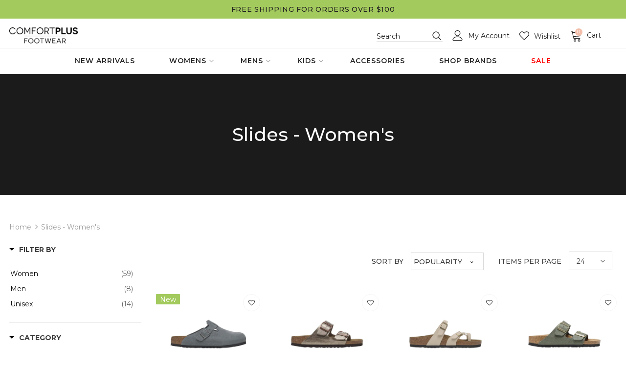

--- FILE ---
content_type: text/html; charset=utf-8
request_url: https://comfortplusfootwear.com.au/collections/slides-womens
body_size: 57084
content:
<!doctype html>
<!--[if lt IE 7]><html class="no-js lt-ie9 lt-ie8 lt-ie7" lang="en"> <![endif]-->
<!--[if IE 7]><html class="no-js lt-ie9 lt-ie8" lang="en"> <![endif]-->
<!--[if IE 8]><html class="no-js lt-ie9" lang="en"> <![endif]-->
<!--[if IE 9 ]><html class="ie9 no-js"> <![endif]-->
<!--[if (gt IE 9)|!(IE)]><!--> <html class="no-js"> <!--<![endif]-->
<head>

  <!-- Basic page needs ================================================== -->
  <meta charset="utf-8">
  <meta http-equiv="X-UA-Compatible" content="IE=edge,chrome=1">
<!-- Google Tag Manager -->
<!-- Google tag (gtag.js) -->
<script async src="https://www.googletagmanager.com/gtag/js?id=AW-10806052661">
</script>
<script>
  window.dataLayer = window.dataLayer || [];
  function gtag(){dataLayer.push(arguments);}
  gtag('js', new Date());

  gtag('config', 'AW-10806052661');
</script>
<!-- End Google Tag Manager -->
  <!-- Title and description ================================================== -->
  <title>
  Slides - Women&#39;s &ndash; Comfort Plus Footwear
  </title>

  

  <!-- Product meta ================================================== -->
  


  <meta property="og:type" content="website">
  <meta property="og:title" content="Slides - Women&#39;s">
  



  <meta property="og:url" content="https://comfortplusfootwear.com.au/collections/slides-womens">
  <meta property="og:site_name" content="Comfort Plus Footwear">
  <!-- /snippets/twitter-card.liquid -->









  <!-- Helpers ================================================== -->
  <link rel="canonical" href="https://comfortplusfootwear.com.au/collections/slides-womens">
  <link canonical-shop-url="https://comfortplusfootwear.com.au/">
  <meta name="viewport" content="width=device-width, initial-scale=1, maximum-scale=1, user-scalable=0, minimal-ui">
  <link rel="preload" href="//comfortplusfootwear.com.au/cdn/shop/t/5/assets/vendor.min.css?v=165367215043409683411653536466" as="style">
  <!-- <link rel="preload" href="//comfortplusfootwear.com.au/cdn/shop/t/5/assets/theme-styles.css?v=133923471446084215441664924653" as="style">
  <link rel="preload" href="//comfortplusfootwear.com.au/cdn/shop/t/5/assets/theme-styles-responsive.css?v=72271682720081817831654732576" as="style"> -->
  <link rel="preload" href="//comfortplusfootwear.com.au/cdn/shop/t/5/assets/theme.min.css?v=123947364590399540921653536506" as="style">
  <link rel="preload" href="//comfortplusfootwear.com.au/cdn/shop/t/5/assets/theme-settings.css?v=10694438275730678001653536506" as="style">
  <link rel="preload" href="//comfortplusfootwear.com.au/cdn/shop/t/5/assets/header-05.css?v=132394494759809378591653536443" as="style">
  <link rel="preload" href="//comfortplusfootwear.com.au/cdn/shop/t/5/assets/header-06.css?v=111777511450442267261653536444" as="style">
  <link rel="preload" href="//comfortplusfootwear.com.au/cdn/shop/t/5/assets/header-07.css?v=180549559982668656601653536445" as="style">
  <link rel="preload" href="//comfortplusfootwear.com.au/cdn/shop/t/5/assets/footer-06.css?v=44150507389243462391653536433" as="style">
  <link rel="preload" href="//comfortplusfootwear.com.au/cdn/shop/t/5/assets/footer-07.css?v=98128527296320222641653536434" as="style">
  <link rel="preload" href="//comfortplusfootwear.com.au/cdn/shop/t/5/assets/footer-08.css?v=17161311055609253561653536434" as="style">
  <link rel="preload" href="//comfortplusfootwear.com.au/cdn/shop/t/5/assets/product-skin.css?v=158450100908200085411653536462" as="style">
  <link rel="preload" href="//comfortplusfootwear.com.au/cdn/shop/t/5/assets/layout_style_1170.css?v=11906365934007650681653536458" as="style">
  <link rel="preload" href="//comfortplusfootwear.com.au/cdn/shop/t/5/assets/layout_style_fullwidth.css?v=55082796671512182581653536460" as="style">
  <link rel="preload" href="//comfortplusfootwear.com.au/cdn/shop/t/5/assets/layout_style_flower.css?v=67530696828186333291653536459" as="style">

  <!-- Favicon -->
  
  <link rel="shortcut icon" href="//comfortplusfootwear.com.au/cdn/shop/files/Comfort-Plus-Favicon1-52x52_32x32.png?v=1638255191" type="image/png">
  
  
  <!-- Styles -->
  <style data-shopify>
    
@import url('https://fonts.googleapis.com/css?family=Montserrat:300,300i,400,400i,500,500i,600,600i,700,700i,800,800i&display=swap');
			

          
			
          
      
    :root {
      --font_size: 14px;
      --font_size_minus1: 13px;
      --font_size_minus2: 12px;
      --font_size_minus3: 11px;
      --font_size_minus4: 10px;
      --font_size_plus1: 15px;
      --font_size_plus2: 16px;
      --font_size_plus3: 17px;
      --font_size_plus4: 18px;
      --font_size_plus6: 20px;
      --font_size_plus7: 21px;
      --font_size_plus8: 22px;
      --font_size_plus9: 23px;
      --font_size_plus10: 24px;
      --font_size_plus12: 26px;
      --font_size_plus13: 27px;
      --font_size_plus14: 28px;
      --font_size_plus16: 30px;
      --font_size_plus18: 32px;
      --font_size_plus21: 35px;
      --font_size_plus22: 36px;
      --font_size_plus23: 37px;
      --font_size_plus24: 38px;
      --font_size_plus33: 47px;

	  --fonts_name: Montserrat;
	  --fonts_name_2: Montserrat;

      /* Color */
      --body_bg: #ffffff;
      --body_color: #3c3c3c;
      --link_color: #505050;
      --link_color_hover: #a3ca5d;

      /* Breadcrumb */
      --breadcrumb_color : #999999;
      --breadcrumb_text_transform : capitalize;

      /* Header and Title */
      --page_title_font_size: 30px;
      --page_title_font_size_minus4: 26px;
      --page_title_font_size_plus5: 35px;
      --page_title_color: #222222;
      --page_title_text_align : center;

      /* Product  */
      --product_text_transform : none;
      --product_name_text_align : center;
      --color_title_pr: #232323;
      --color_title_pr_hover: #232323;
      --color_vendor : #232323;
      --sale_text : #fff;
      --bg_sale : #ff3333;
      --custom_label_text : #fff;
      --custom_label_bg : #323232;
      --bundle_label_text : #fff;
      --bundle_label_bg : #232323;
      --new_label_text : #ffffff;
      --new_label_bg : #a3ca5d;
      --new_label_border : #a3ca5d;
      --sold_out_text : #fff;
      --bg_sold_out : #c1c1c1;
      --color_price: #232323;
      --color_price_sale: #e95144;
      --color_compare_price: #969696;
      --color_compare_product: #fff;
      
        --color_quick_view: rgba(255, 255, 255, 0.7);
        --bg_quick_view: rgba(0, 0, 0, 0.8);
      
      --color_wishlist: #232323;
      --bg_wishlist: #e6e6e6;
      --bg_wishlist_active: #f4bfab;


      /* Button 1 */
      --background_1: #222222;
      --color_1 : #ffffff;
      --border_1 : #222222;

      /* Button 2 */
      --background_2: #a3ca5d;
      --color_2 : #ffffff;
      --border_2 : #a3ca5d;

      /* Button 3 */
      --background_3: #222222;
      --color_3 : #ffffff;
      --border_3 : #222222;


      /* Border Color */
      --border_widget_title : #e0e0e0;
      --border_color_1 : #ebebeb;
      --border_color_2: #e7e7e7;
      --border_page_title: #eaeaea;
      --border_input: #cbcbcb;
      --border_checkbox: #d0d0d0;
      --border_dropdown: #dadada;
      --border_bt_sidebar : #e6e6e6;
      --color_ipt: #3c3c3c;
      --color_icon_drop: #6b6b6b;

      
      --color_slick_arrow: #323232;
      --color_border_slick_arrow: #323232;
      --color_bg_slick_arrow: #ffffff;
      

      /*color Mobile*/

      --color_menu_mb: #232323;
      --color_menu_level3: #3c3c3c;

      /* Mixin ================= */
      
          --padding_btn: 10px 50px;
          --padding_btn_bundle: 10px 15px 8px 15px;
          --padding_btn_qv_add_to_cart: 12px 15px 10px;
          --font_size_btn: 15px;
          --letter_spacing_btn: 1px;
      

      
      
          --color-price-box: var(--color_compare_price);
      

      --color_review: #232323;
      --color_review_empty: #232323;

      --border-product-image: #e6e6e6;

      
      --border-radius-17: 17px;
      --border-radius-50: 50%;
      
    }
</style>
  <link href="//comfortplusfootwear.com.au/cdn/shop/t/5/assets/vendor.min.css?v=165367215043409683411653536466" rel="stylesheet" type="text/css" media="all" />
<link href="//comfortplusfootwear.com.au/cdn/shop/t/5/assets/theme-styles.css?v=133923471446084215441664924653" rel="stylesheet" type="text/css" media="all" />
<link href="//comfortplusfootwear.com.au/cdn/shop/t/5/assets/theme-styles-responsive.css?v=72271682720081817831654732576" rel="stylesheet" type="text/css" media="all" />
<!-- <link href="//comfortplusfootwear.com.au/cdn/shop/t/5/assets/theme.min.css?v=123947364590399540921653536506" rel="stylesheet" type="text/css" media="all" /> -->
<link href="//comfortplusfootwear.com.au/cdn/shop/t/5/assets/theme-settings.css?v=10694438275730678001653536506" rel="stylesheet" type="text/css" media="all" />























  
   <!-- Scripts -->
  <script src="//comfortplusfootwear.com.au/cdn/shop/t/5/assets/jquery.min.js?v=56888366816115934351653536457" type="text/javascript"></script>
<script src="//comfortplusfootwear.com.au/cdn/shop/t/5/assets/jquery-cookie.min.js?v=72365755745404048181653536454" type="text/javascript"></script>
<script src="//comfortplusfootwear.com.au/cdn/shop/t/5/assets/lazysizes.min.js?v=84414966064882348651653536460" type="text/javascript"></script>

<script>
  	window.lazySizesConfig = window.lazySizesConfig || {};
    lazySizesConfig.loadMode = 1;
    window.lazySizesConfig.init = false;
    lazySizes.init();
  
    window.ajax_cart = "upsell";
    window.money_format = "${{amount}}";//"${{amount}} AUD";
    window.shop_currency = "AUD";
    window.show_multiple_currencies = false;
    window.use_color_swatch = true;
    window.color_swatch_style = "variant";
    window.enable_sidebar_multiple_choice = true;
    window.file_url = "//comfortplusfootwear.com.au/cdn/shop/files/?v=4479";
    window.asset_url = "";
    window.router = "";
    window.swatch_recently = "colour";
    window.layout_style = "layout_style_1";
    window.product_style = "grouped";
    
    window.inventory_text = {
        in_stock: "In stock",
        many_in_stock: "Many in stock",
        out_of_stock: "Out of stock",
        add_to_cart: "Add to cart",
        add_all_to_cart: "Add all to Cart",
        sold_out: "Sold Out",
        select_options : "Select options",
        unavailable: "Sold Out",
        view_all_collection: "View All",
        no_more_product: "No more product",
        show_options: "Show Variants",
        hide_options: "Hide Variants",
        adding : "Adding",
        thank_you : "Thank You",
        add_more : "Add More",
        cart_feedback : "Added",
        add_wishlist : "Add to Wishlist",
        remove_wishlist : "Remove Wishlist",
        add_wishlist_1 : "Add to wishlist",
        remove_wishlist_1 : "Remove wishlist",
        previous: "Prev",
        next: "Next",
      	pre_order : "Pre Order",
        hotStock: "Hurry up! only [inventory] left",
        view_more: "View All",
        view_less : "View Less",
        days : "Days",
        hours : "Hours",
        mins : "Mins",
        secs : "Secs",

        customlabel: "Custom Label",
        newlabel: "New",
        salelabel: "Sale",
        soldoutlabel: "Sold Out",
        bundlelabel: "Bundle",

        message_compare : "You must select at least two products to compare!",
        message_iscart : "is added to your shopping cart.",

        add_compare : "Add to compare",
        remove_compare : "Remove compare",
        remove: "Remove",
        warning_quantity: "Maximum quantity",
    };
    window.multi_lang = false;
    window.infinity_scroll_feature = true;
    window.newsletter_popup = false;
    window.hidden_newsletter = false;
    window.option_ptoduct1 = "size";
    window.option_ptoduct2 = "color";
    window.option_ptoduct3 = "option 3"

    /* Free Shipping Message */
    window.free_shipping_color1 = "#a3ca5d";  
    window.free_shipping_color2 = "#a3ca5d";
    window.free_shipping_color3 = "#a3ca5d";
    window.free_shipping_price = 69;
    window.free_shipping_text = {
        free_shipping_message_1: "You qualify for free shipping!",
        free_shipping_message_2:"Only",
        free_shipping_message_3: "away from",
        free_shipping_message_4: "free shipping",
        free_shipping_1: "Free",
        free_shipping_2: "TBD",
    }

</script>

  <!-- Header hook for plugins ================================ -->
  <script>window.performance && window.performance.mark && window.performance.mark('shopify.content_for_header.start');</script><meta name="google-site-verification" content="HzClvUwq4MVzaxA4KaKBwb-vM-b1LpwbqTh_WJPO5kc">
<meta id="shopify-digital-wallet" name="shopify-digital-wallet" content="/61119529182/digital_wallets/dialog">
<meta name="shopify-checkout-api-token" content="4fe3d5475386331c756f2441bf844eb6">
<meta id="in-context-paypal-metadata" data-shop-id="61119529182" data-venmo-supported="false" data-environment="production" data-locale="en_US" data-paypal-v4="true" data-currency="AUD">
<link rel="alternate" type="application/atom+xml" title="Feed" href="/collections/slides-womens.atom" />
<link rel="next" href="/collections/slides-womens?page=2">
<link rel="alternate" type="application/json+oembed" href="https://comfortplusfootwear.com.au/collections/slides-womens.oembed">
<script async="async" src="/checkouts/internal/preloads.js?locale=en-AU"></script>
<link rel="preconnect" href="https://shop.app" crossorigin="anonymous">
<script async="async" src="https://shop.app/checkouts/internal/preloads.js?locale=en-AU&shop_id=61119529182" crossorigin="anonymous"></script>
<script id="apple-pay-shop-capabilities" type="application/json">{"shopId":61119529182,"countryCode":"AU","currencyCode":"AUD","merchantCapabilities":["supports3DS"],"merchantId":"gid:\/\/shopify\/Shop\/61119529182","merchantName":"Comfort Plus Footwear","requiredBillingContactFields":["postalAddress","email","phone"],"requiredShippingContactFields":["postalAddress","email","phone"],"shippingType":"shipping","supportedNetworks":["visa","masterCard","amex","jcb"],"total":{"type":"pending","label":"Comfort Plus Footwear","amount":"1.00"},"shopifyPaymentsEnabled":true,"supportsSubscriptions":true}</script>
<script id="shopify-features" type="application/json">{"accessToken":"4fe3d5475386331c756f2441bf844eb6","betas":["rich-media-storefront-analytics"],"domain":"comfortplusfootwear.com.au","predictiveSearch":true,"shopId":61119529182,"locale":"en"}</script>
<script>var Shopify = Shopify || {};
Shopify.shop = "ascent-comfort-plus.myshopify.com";
Shopify.locale = "en";
Shopify.currency = {"active":"AUD","rate":"1.0"};
Shopify.country = "AU";
Shopify.theme = {"name":"Ella-4.2.0 (OS 2.0)","id":132999676126,"schema_name":"Ella","schema_version":"4.1.0","theme_store_id":null,"role":"main"};
Shopify.theme.handle = "null";
Shopify.theme.style = {"id":null,"handle":null};
Shopify.cdnHost = "comfortplusfootwear.com.au/cdn";
Shopify.routes = Shopify.routes || {};
Shopify.routes.root = "/";</script>
<script type="module">!function(o){(o.Shopify=o.Shopify||{}).modules=!0}(window);</script>
<script>!function(o){function n(){var o=[];function n(){o.push(Array.prototype.slice.apply(arguments))}return n.q=o,n}var t=o.Shopify=o.Shopify||{};t.loadFeatures=n(),t.autoloadFeatures=n()}(window);</script>
<script>
  window.ShopifyPay = window.ShopifyPay || {};
  window.ShopifyPay.apiHost = "shop.app\/pay";
  window.ShopifyPay.redirectState = null;
</script>
<script id="shop-js-analytics" type="application/json">{"pageType":"collection"}</script>
<script defer="defer" async type="module" src="//comfortplusfootwear.com.au/cdn/shopifycloud/shop-js/modules/v2/client.init-shop-cart-sync_BN7fPSNr.en.esm.js"></script>
<script defer="defer" async type="module" src="//comfortplusfootwear.com.au/cdn/shopifycloud/shop-js/modules/v2/chunk.common_Cbph3Kss.esm.js"></script>
<script defer="defer" async type="module" src="//comfortplusfootwear.com.au/cdn/shopifycloud/shop-js/modules/v2/chunk.modal_DKumMAJ1.esm.js"></script>
<script type="module">
  await import("//comfortplusfootwear.com.au/cdn/shopifycloud/shop-js/modules/v2/client.init-shop-cart-sync_BN7fPSNr.en.esm.js");
await import("//comfortplusfootwear.com.au/cdn/shopifycloud/shop-js/modules/v2/chunk.common_Cbph3Kss.esm.js");
await import("//comfortplusfootwear.com.au/cdn/shopifycloud/shop-js/modules/v2/chunk.modal_DKumMAJ1.esm.js");

  window.Shopify.SignInWithShop?.initShopCartSync?.({"fedCMEnabled":true,"windoidEnabled":true});

</script>
<script>
  window.Shopify = window.Shopify || {};
  if (!window.Shopify.featureAssets) window.Shopify.featureAssets = {};
  window.Shopify.featureAssets['shop-js'] = {"shop-cart-sync":["modules/v2/client.shop-cart-sync_CJVUk8Jm.en.esm.js","modules/v2/chunk.common_Cbph3Kss.esm.js","modules/v2/chunk.modal_DKumMAJ1.esm.js"],"init-fed-cm":["modules/v2/client.init-fed-cm_7Fvt41F4.en.esm.js","modules/v2/chunk.common_Cbph3Kss.esm.js","modules/v2/chunk.modal_DKumMAJ1.esm.js"],"init-shop-email-lookup-coordinator":["modules/v2/client.init-shop-email-lookup-coordinator_Cc088_bR.en.esm.js","modules/v2/chunk.common_Cbph3Kss.esm.js","modules/v2/chunk.modal_DKumMAJ1.esm.js"],"init-windoid":["modules/v2/client.init-windoid_hPopwJRj.en.esm.js","modules/v2/chunk.common_Cbph3Kss.esm.js","modules/v2/chunk.modal_DKumMAJ1.esm.js"],"shop-button":["modules/v2/client.shop-button_B0jaPSNF.en.esm.js","modules/v2/chunk.common_Cbph3Kss.esm.js","modules/v2/chunk.modal_DKumMAJ1.esm.js"],"shop-cash-offers":["modules/v2/client.shop-cash-offers_DPIskqss.en.esm.js","modules/v2/chunk.common_Cbph3Kss.esm.js","modules/v2/chunk.modal_DKumMAJ1.esm.js"],"shop-toast-manager":["modules/v2/client.shop-toast-manager_CK7RT69O.en.esm.js","modules/v2/chunk.common_Cbph3Kss.esm.js","modules/v2/chunk.modal_DKumMAJ1.esm.js"],"init-shop-cart-sync":["modules/v2/client.init-shop-cart-sync_BN7fPSNr.en.esm.js","modules/v2/chunk.common_Cbph3Kss.esm.js","modules/v2/chunk.modal_DKumMAJ1.esm.js"],"init-customer-accounts-sign-up":["modules/v2/client.init-customer-accounts-sign-up_CfPf4CXf.en.esm.js","modules/v2/client.shop-login-button_DeIztwXF.en.esm.js","modules/v2/chunk.common_Cbph3Kss.esm.js","modules/v2/chunk.modal_DKumMAJ1.esm.js"],"pay-button":["modules/v2/client.pay-button_CgIwFSYN.en.esm.js","modules/v2/chunk.common_Cbph3Kss.esm.js","modules/v2/chunk.modal_DKumMAJ1.esm.js"],"init-customer-accounts":["modules/v2/client.init-customer-accounts_DQ3x16JI.en.esm.js","modules/v2/client.shop-login-button_DeIztwXF.en.esm.js","modules/v2/chunk.common_Cbph3Kss.esm.js","modules/v2/chunk.modal_DKumMAJ1.esm.js"],"avatar":["modules/v2/client.avatar_BTnouDA3.en.esm.js"],"init-shop-for-new-customer-accounts":["modules/v2/client.init-shop-for-new-customer-accounts_CsZy_esa.en.esm.js","modules/v2/client.shop-login-button_DeIztwXF.en.esm.js","modules/v2/chunk.common_Cbph3Kss.esm.js","modules/v2/chunk.modal_DKumMAJ1.esm.js"],"shop-follow-button":["modules/v2/client.shop-follow-button_BRMJjgGd.en.esm.js","modules/v2/chunk.common_Cbph3Kss.esm.js","modules/v2/chunk.modal_DKumMAJ1.esm.js"],"checkout-modal":["modules/v2/client.checkout-modal_B9Drz_yf.en.esm.js","modules/v2/chunk.common_Cbph3Kss.esm.js","modules/v2/chunk.modal_DKumMAJ1.esm.js"],"shop-login-button":["modules/v2/client.shop-login-button_DeIztwXF.en.esm.js","modules/v2/chunk.common_Cbph3Kss.esm.js","modules/v2/chunk.modal_DKumMAJ1.esm.js"],"lead-capture":["modules/v2/client.lead-capture_DXYzFM3R.en.esm.js","modules/v2/chunk.common_Cbph3Kss.esm.js","modules/v2/chunk.modal_DKumMAJ1.esm.js"],"shop-login":["modules/v2/client.shop-login_CA5pJqmO.en.esm.js","modules/v2/chunk.common_Cbph3Kss.esm.js","modules/v2/chunk.modal_DKumMAJ1.esm.js"],"payment-terms":["modules/v2/client.payment-terms_BxzfvcZJ.en.esm.js","modules/v2/chunk.common_Cbph3Kss.esm.js","modules/v2/chunk.modal_DKumMAJ1.esm.js"]};
</script>
<script>(function() {
  var isLoaded = false;
  function asyncLoad() {
    if (isLoaded) return;
    isLoaded = true;
    var urls = ["https:\/\/cdn.nfcube.com\/instafeed-962873cf13574957b13a6604b713a6be.js?shop=ascent-comfort-plus.myshopify.com","https:\/\/static-us.afterpay.com\/shopify\/afterpay-attract\/afterpay-attract-widget.js?shop=ascent-comfort-plus.myshopify.com"];
    for (var i = 0; i < urls.length; i++) {
      var s = document.createElement('script');
      s.type = 'text/javascript';
      s.async = true;
      s.src = urls[i];
      var x = document.getElementsByTagName('script')[0];
      x.parentNode.insertBefore(s, x);
    }
  };
  if(window.attachEvent) {
    window.attachEvent('onload', asyncLoad);
  } else {
    window.addEventListener('load', asyncLoad, false);
  }
})();</script>
<script id="__st">var __st={"a":61119529182,"offset":36000,"reqid":"2c212dd1-d37b-4189-9b32-ea1ebe9828f6-1769904587","pageurl":"comfortplusfootwear.com.au\/collections\/slides-womens","u":"eaf2062d5825","p":"collection","rtyp":"collection","rid":419515695326};</script>
<script>window.ShopifyPaypalV4VisibilityTracking = true;</script>
<script id="captcha-bootstrap">!function(){'use strict';const t='contact',e='account',n='new_comment',o=[[t,t],['blogs',n],['comments',n],[t,'customer']],c=[[e,'customer_login'],[e,'guest_login'],[e,'recover_customer_password'],[e,'create_customer']],r=t=>t.map((([t,e])=>`form[action*='/${t}']:not([data-nocaptcha='true']) input[name='form_type'][value='${e}']`)).join(','),a=t=>()=>t?[...document.querySelectorAll(t)].map((t=>t.form)):[];function s(){const t=[...o],e=r(t);return a(e)}const i='password',u='form_key',d=['recaptcha-v3-token','g-recaptcha-response','h-captcha-response',i],f=()=>{try{return window.sessionStorage}catch{return}},m='__shopify_v',_=t=>t.elements[u];function p(t,e,n=!1){try{const o=window.sessionStorage,c=JSON.parse(o.getItem(e)),{data:r}=function(t){const{data:e,action:n}=t;return t[m]||n?{data:e,action:n}:{data:t,action:n}}(c);for(const[e,n]of Object.entries(r))t.elements[e]&&(t.elements[e].value=n);n&&o.removeItem(e)}catch(o){console.error('form repopulation failed',{error:o})}}const l='form_type',E='cptcha';function T(t){t.dataset[E]=!0}const w=window,h=w.document,L='Shopify',v='ce_forms',y='captcha';let A=!1;((t,e)=>{const n=(g='f06e6c50-85a8-45c8-87d0-21a2b65856fe',I='https://cdn.shopify.com/shopifycloud/storefront-forms-hcaptcha/ce_storefront_forms_captcha_hcaptcha.v1.5.2.iife.js',D={infoText:'Protected by hCaptcha',privacyText:'Privacy',termsText:'Terms'},(t,e,n)=>{const o=w[L][v],c=o.bindForm;if(c)return c(t,g,e,D).then(n);var r;o.q.push([[t,g,e,D],n]),r=I,A||(h.body.append(Object.assign(h.createElement('script'),{id:'captcha-provider',async:!0,src:r})),A=!0)});var g,I,D;w[L]=w[L]||{},w[L][v]=w[L][v]||{},w[L][v].q=[],w[L][y]=w[L][y]||{},w[L][y].protect=function(t,e){n(t,void 0,e),T(t)},Object.freeze(w[L][y]),function(t,e,n,w,h,L){const[v,y,A,g]=function(t,e,n){const i=e?o:[],u=t?c:[],d=[...i,...u],f=r(d),m=r(i),_=r(d.filter((([t,e])=>n.includes(e))));return[a(f),a(m),a(_),s()]}(w,h,L),I=t=>{const e=t.target;return e instanceof HTMLFormElement?e:e&&e.form},D=t=>v().includes(t);t.addEventListener('submit',(t=>{const e=I(t);if(!e)return;const n=D(e)&&!e.dataset.hcaptchaBound&&!e.dataset.recaptchaBound,o=_(e),c=g().includes(e)&&(!o||!o.value);(n||c)&&t.preventDefault(),c&&!n&&(function(t){try{if(!f())return;!function(t){const e=f();if(!e)return;const n=_(t);if(!n)return;const o=n.value;o&&e.removeItem(o)}(t);const e=Array.from(Array(32),(()=>Math.random().toString(36)[2])).join('');!function(t,e){_(t)||t.append(Object.assign(document.createElement('input'),{type:'hidden',name:u})),t.elements[u].value=e}(t,e),function(t,e){const n=f();if(!n)return;const o=[...t.querySelectorAll(`input[type='${i}']`)].map((({name:t})=>t)),c=[...d,...o],r={};for(const[a,s]of new FormData(t).entries())c.includes(a)||(r[a]=s);n.setItem(e,JSON.stringify({[m]:1,action:t.action,data:r}))}(t,e)}catch(e){console.error('failed to persist form',e)}}(e),e.submit())}));const S=(t,e)=>{t&&!t.dataset[E]&&(n(t,e.some((e=>e===t))),T(t))};for(const o of['focusin','change'])t.addEventListener(o,(t=>{const e=I(t);D(e)&&S(e,y())}));const B=e.get('form_key'),M=e.get(l),P=B&&M;t.addEventListener('DOMContentLoaded',(()=>{const t=y();if(P)for(const e of t)e.elements[l].value===M&&p(e,B);[...new Set([...A(),...v().filter((t=>'true'===t.dataset.shopifyCaptcha))])].forEach((e=>S(e,t)))}))}(h,new URLSearchParams(w.location.search),n,t,e,['guest_login'])})(!0,!0)}();</script>
<script integrity="sha256-4kQ18oKyAcykRKYeNunJcIwy7WH5gtpwJnB7kiuLZ1E=" data-source-attribution="shopify.loadfeatures" defer="defer" src="//comfortplusfootwear.com.au/cdn/shopifycloud/storefront/assets/storefront/load_feature-a0a9edcb.js" crossorigin="anonymous"></script>
<script crossorigin="anonymous" defer="defer" src="//comfortplusfootwear.com.au/cdn/shopifycloud/storefront/assets/shopify_pay/storefront-65b4c6d7.js?v=20250812"></script>
<script data-source-attribution="shopify.dynamic_checkout.dynamic.init">var Shopify=Shopify||{};Shopify.PaymentButton=Shopify.PaymentButton||{isStorefrontPortableWallets:!0,init:function(){window.Shopify.PaymentButton.init=function(){};var t=document.createElement("script");t.src="https://comfortplusfootwear.com.au/cdn/shopifycloud/portable-wallets/latest/portable-wallets.en.js",t.type="module",document.head.appendChild(t)}};
</script>
<script data-source-attribution="shopify.dynamic_checkout.buyer_consent">
  function portableWalletsHideBuyerConsent(e){var t=document.getElementById("shopify-buyer-consent"),n=document.getElementById("shopify-subscription-policy-button");t&&n&&(t.classList.add("hidden"),t.setAttribute("aria-hidden","true"),n.removeEventListener("click",e))}function portableWalletsShowBuyerConsent(e){var t=document.getElementById("shopify-buyer-consent"),n=document.getElementById("shopify-subscription-policy-button");t&&n&&(t.classList.remove("hidden"),t.removeAttribute("aria-hidden"),n.addEventListener("click",e))}window.Shopify?.PaymentButton&&(window.Shopify.PaymentButton.hideBuyerConsent=portableWalletsHideBuyerConsent,window.Shopify.PaymentButton.showBuyerConsent=portableWalletsShowBuyerConsent);
</script>
<script data-source-attribution="shopify.dynamic_checkout.cart.bootstrap">document.addEventListener("DOMContentLoaded",(function(){function t(){return document.querySelector("shopify-accelerated-checkout-cart, shopify-accelerated-checkout")}if(t())Shopify.PaymentButton.init();else{new MutationObserver((function(e,n){t()&&(Shopify.PaymentButton.init(),n.disconnect())})).observe(document.body,{childList:!0,subtree:!0})}}));
</script>
<link id="shopify-accelerated-checkout-styles" rel="stylesheet" media="screen" href="https://comfortplusfootwear.com.au/cdn/shopifycloud/portable-wallets/latest/accelerated-checkout-backwards-compat.css" crossorigin="anonymous">
<style id="shopify-accelerated-checkout-cart">
        #shopify-buyer-consent {
  margin-top: 1em;
  display: inline-block;
  width: 100%;
}

#shopify-buyer-consent.hidden {
  display: none;
}

#shopify-subscription-policy-button {
  background: none;
  border: none;
  padding: 0;
  text-decoration: underline;
  font-size: inherit;
  cursor: pointer;
}

#shopify-subscription-policy-button::before {
  box-shadow: none;
}

      </style>

<script>window.performance && window.performance.mark && window.performance.mark('shopify.content_for_header.end');</script>

  <!--[if lt IE 9]>
  <script src="//html5shiv.googlecode.com/svn/trunk/html5.js" type="text/javascript"></script>
  <![endif]-->

  
  
  

  <script>

    Shopify.productOptionsMap = {};
    Shopify.quickViewOptionsMap = {};

    Shopify.updateOptionsInSelector = function(selectorIndex, wrapperSlt) {
        Shopify.optionsMap = wrapperSlt === '.product' ? Shopify.productOptionsMap : Shopify.quickViewOptionsMap;

        switch (selectorIndex) {
            case 0:
                var key = 'root';
                var selector = $(wrapperSlt + ' .single-option-selector:eq(0)');
                break;
            case 1:
                var key = $(wrapperSlt + ' .single-option-selector:eq(0)').val();
                var selector = $(wrapperSlt + ' .single-option-selector:eq(1)');
                break;
            case 2:
                var key = $(wrapperSlt + ' .single-option-selector:eq(0)').val();
                key += ' / ' + $(wrapperSlt + ' .single-option-selector:eq(1)').val();
                var selector = $(wrapperSlt + ' .single-option-selector:eq(2)');
        }

        var initialValue = selector.val();
        selector.empty();

        var availableOptions = Shopify.optionsMap[key];

        if (availableOptions && availableOptions.length) {
            for (var i = 0; i < availableOptions.length; i++) {
                var option = availableOptions[i].replace('-sold-out','');
                var newOption = $('<option></option>').val(option).html(option);

                selector.append(newOption);
            }

            $(wrapperSlt + ' .swatch[data-option-index="' + selectorIndex + '"] .swatch-element').each(function() {
                // debugger;
                if ($.inArray($(this).attr('data-value'), availableOptions) !== -1) {
                    $(this).addClass('available').removeClass('soldout').find(':radio').prop('disabled',false).prop('checked',true);
                }
                else {
                    if ($.inArray($(this).attr('data-value') + '-sold-out', availableOptions) !== -1) {
                        $(this).addClass('available').addClass('soldout').find(':radio').prop('disabled',false).prop('checked',true);
                    } else {
                        $(this).removeClass('available').addClass('soldout').find(':radio').prop('disabled',true).prop('checked',false);
                    }
                    
                }
            });

            if ($.inArray(initialValue, availableOptions) !== -1) {
                selector.val(initialValue);
            }

            selector.trigger('change');
        };
    };

    Shopify.linkOptionSelectors = function(product, wrapperSlt, check) {
        // Building our mapping object.
        Shopify.optionsMap = wrapperSlt === '.product' ? Shopify.productOptionsMap : Shopify.quickViewOptionsMap;
        var arr_1= [],
            arr_2= [],
            arr_3= [];
        for (var i = 0; i < product.variants.length; i++) {
            var variant = product.variants[i];

            if (variant) {
                if (window.use_color_swatch) {
                    if (variant.available) {
                        // Gathering values for the 1st drop-down.
                        Shopify.optionsMap['root'] = Shopify.optionsMap['root'] || [];

                        if ($.inArray(variant.option1 + '-sold-out', Shopify.optionsMap['root']) !== -1) {
                            Shopify.optionsMap['root'].pop();
                        } 

                        arr_1.push(variant.option1);
                        arr_1 = $.unique(arr_1);

                        Shopify.optionsMap['root'].push(variant.option1);

                        Shopify.optionsMap['root'] = Shopify.uniq(Shopify.optionsMap['root']);

                        // Gathering values for the 2nd drop-down.
                        if (product.options.length > 1) {
                        var key = variant.option1;
                            Shopify.optionsMap[key] = Shopify.optionsMap[key] || [];
                            // if ($.inArray(variant.option2 + '-sold-out', Shopify.optionsMap[key]) !== -1) {
                            //     Shopify.optionsMap[key].pop();
                            // } 
                            Shopify.optionsMap[key].push(variant.option2);
                            if ($.inArray(variant.option2, arr_2) === -1) {
                                arr_2.push(variant.option2);
                                arr_2 = $.unique(arr_2);
                            }
                            Shopify.optionsMap[key] = Shopify.uniq(Shopify.optionsMap[key]);
                        }

                        // Gathering values for the 3rd drop-down.
                        if (product.options.length === 3) {
                            var key = variant.option1 + ' / ' + variant.option2;
                            Shopify.optionsMap[key] = Shopify.optionsMap[key] || [];
                            Shopify.optionsMap[key].push(variant.option3);

                            if ($.inArray(variant.option3, arr_3) === -1) {
                                arr_3.push(variant.option3);
                                arr_3 = $.unique(arr_3);
                            }
                            
                            Shopify.optionsMap[key] = Shopify.uniq(Shopify.optionsMap[key]);
                        }
                    } else {
                        // Gathering values for the 1st drop-down.
                        Shopify.optionsMap['root'] = Shopify.optionsMap['root'] || [];
                        if ($.inArray(variant.option1, arr_1) === -1) {
                            Shopify.optionsMap['root'].push(variant.option1 + '-sold-out');
                        }
                        
                        Shopify.optionsMap['root'] = Shopify.uniq(Shopify.optionsMap['root']);

                        // Gathering values for the 2nd drop-down.
                        if (product.options.length > 1) {
                            var key = variant.option1;
                            Shopify.optionsMap[key] = Shopify.optionsMap[key] || [];
                            // Shopify.optionsMap[key].push(variant.option2);

                            // if ($.inArray(variant.option2, arr_2) === -1) {
                                Shopify.optionsMap[key].push(variant.option2 + '-sold-out');
                            // }
                            
                            Shopify.optionsMap[key] = Shopify.uniq(Shopify.optionsMap[key]);
                        }

                        // Gathering values for the 3rd drop-down.
                        if (product.options.length === 3) {
                            var key = variant.option1 + ' / ' + variant.option2;
                            Shopify.optionsMap[key] = Shopify.optionsMap[key] || [];
//                             if ($.inArray(variant.option3, arr_3) === -1) {
                                Shopify.optionsMap[key].push(variant.option3 + '-sold-out');
//                             }
                            Shopify.optionsMap[key] = Shopify.uniq(Shopify.optionsMap[key]);
                        }

                    }
                } else {
                    // Gathering values for the 1st drop-down.
                    if (check) {
                        if (variant.available) {
                            Shopify.optionsMap['root'] = Shopify.optionsMap['root'] || [];
                            Shopify.optionsMap['root'].push(variant.option1);
                            Shopify.optionsMap['root'] = Shopify.uniq(Shopify.optionsMap['root']);

                            // Gathering values for the 2nd drop-down.
                            if (product.options.length > 1) {
                            var key = variant.option1;
                                Shopify.optionsMap[key] = Shopify.optionsMap[key] || [];
                                Shopify.optionsMap[key].push(variant.option2);
                                Shopify.optionsMap[key] = Shopify.uniq(Shopify.optionsMap[key]);
                            }

                            // Gathering values for the 3rd drop-down.
                            if (product.options.length === 3) {
                                var key = variant.option1 + ' / ' + variant.option2;
                                Shopify.optionsMap[key] = Shopify.optionsMap[key] || [];
                                Shopify.optionsMap[key].push(variant.option3);
                                Shopify.optionsMap[key] = Shopify.uniq(Shopify.optionsMap[key]);
                            }
                        }
                    } else {
                        Shopify.optionsMap['root'] = Shopify.optionsMap['root'] || [];

                        Shopify.optionsMap['root'].push(variant.option1);
                        Shopify.optionsMap['root'] = Shopify.uniq(Shopify.optionsMap['root']);

                        // Gathering values for the 2nd drop-down.
                        if (product.options.length > 1) {
                        var key = variant.option1;
                            Shopify.optionsMap[key] = Shopify.optionsMap[key] || [];
                            Shopify.optionsMap[key].push(variant.option2);
                            Shopify.optionsMap[key] = Shopify.uniq(Shopify.optionsMap[key]);
                        }

                        // Gathering values for the 3rd drop-down.
                        if (product.options.length === 3) {
                            var key = variant.option1 + ' / ' + variant.option2;
                            Shopify.optionsMap[key] = Shopify.optionsMap[key] || [];
                            Shopify.optionsMap[key].push(variant.option3);
                            Shopify.optionsMap[key] = Shopify.uniq(Shopify.optionsMap[key]);
                        }
                    }
                    
                }
            }
        };

        // Update options right away.
        Shopify.updateOptionsInSelector(0, wrapperSlt);

        if (product.options.length > 1) Shopify.updateOptionsInSelector(1, wrapperSlt);
        if (product.options.length === 3) Shopify.updateOptionsInSelector(2, wrapperSlt);

        // When there is an update in the first dropdown.
        $(wrapperSlt + " .single-option-selector:eq(0)").change(function() {
            Shopify.updateOptionsInSelector(1, wrapperSlt);
            if (product.options.length === 3) Shopify.updateOptionsInSelector(2, wrapperSlt);
            return true;
        });

        // When there is an update in the second dropdown.
        $(wrapperSlt + " .single-option-selector:eq(1)").change(function() {
            if (product.options.length === 3) Shopify.updateOptionsInSelector(2, wrapperSlt);
            return true;
        });
    };
</script>
  

  

  

  <!--begin-boost-pfs-filter-css-->
  <link href="//comfortplusfootwear.com.au/cdn/shop/t/5/assets/boost-pfs-init.css?v=37476321430830789601653536506" rel="stylesheet" type="text/css" media="all" />
  <link rel="preload stylesheet" href="//comfortplusfootwear.com.au/cdn/shop/t/5/assets/boost-pfs-general.css?v=29564488869663011891653536506" as="style"><link href="//comfortplusfootwear.com.au/cdn/shop/t/5/assets/boost-pfs-custom.css?v=166310428957705620651653536506" rel="stylesheet" type="text/css" media="all" />
<style data-id="boost-pfs-style">
    .boost-pfs-filter-option-title-text {}

   .boost-pfs-filter-tree-v .boost-pfs-filter-option-title-text:before {}
    .boost-pfs-filter-tree-v .boost-pfs-filter-option.boost-pfs-filter-option-collapsed .boost-pfs-filter-option-title-text:before {}
    .boost-pfs-filter-tree-h .boost-pfs-filter-option-title-heading:before {}

    .boost-pfs-filter-refine-by .boost-pfs-filter-option-title h3 {}

    .boost-pfs-filter-option-content .boost-pfs-filter-option-item-list .boost-pfs-filter-option-item button,
    .boost-pfs-filter-option-content .boost-pfs-filter-option-item-list .boost-pfs-filter-option-item .boost-pfs-filter-button,
    .boost-pfs-filter-option-range-amount input,
    .boost-pfs-filter-tree-v .boost-pfs-filter-refine-by .boost-pfs-filter-refine-by-items .refine-by-item,
    .boost-pfs-filter-refine-by-wrapper-v .boost-pfs-filter-refine-by .boost-pfs-filter-refine-by-items .refine-by-item,
    .boost-pfs-filter-refine-by .boost-pfs-filter-option-title,
    .boost-pfs-filter-refine-by .boost-pfs-filter-refine-by-items .refine-by-item>a,
    .boost-pfs-filter-refine-by>span,
    .boost-pfs-filter-clear,
    .boost-pfs-filter-clear-all{}
    .boost-pfs-filter-tree-h .boost-pfs-filter-pc .boost-pfs-filter-refine-by-items .refine-by-item .boost-pfs-filter-clear .refine-by-type,
    .boost-pfs-filter-refine-by-wrapper-h .boost-pfs-filter-pc .boost-pfs-filter-refine-by-items .refine-by-item .boost-pfs-filter-clear .refine-by-type {}

    .boost-pfs-filter-option-multi-level-collections .boost-pfs-filter-option-multi-level-list .boost-pfs-filter-option-item .boost-pfs-filter-button-arrow .boost-pfs-arrow:before,
    .boost-pfs-filter-option-multi-level-tag .boost-pfs-filter-option-multi-level-list .boost-pfs-filter-option-item .boost-pfs-filter-button-arrow .boost-pfs-arrow:before {}

    .boost-pfs-filter-refine-by-wrapper-v .boost-pfs-filter-refine-by .boost-pfs-filter-refine-by-items .refine-by-item .boost-pfs-filter-clear:after,
    .boost-pfs-filter-refine-by-wrapper-v .boost-pfs-filter-refine-by .boost-pfs-filter-refine-by-items .refine-by-item .boost-pfs-filter-clear:before,
    .boost-pfs-filter-tree-v .boost-pfs-filter-refine-by .boost-pfs-filter-refine-by-items .refine-by-item .boost-pfs-filter-clear:after,
    .boost-pfs-filter-tree-v .boost-pfs-filter-refine-by .boost-pfs-filter-refine-by-items .refine-by-item .boost-pfs-filter-clear:before,
    .boost-pfs-filter-refine-by-wrapper-h .boost-pfs-filter-pc .boost-pfs-filter-refine-by-items .refine-by-item .boost-pfs-filter-clear:after,
    .boost-pfs-filter-refine-by-wrapper-h .boost-pfs-filter-pc .boost-pfs-filter-refine-by-items .refine-by-item .boost-pfs-filter-clear:before,
    .boost-pfs-filter-tree-h .boost-pfs-filter-pc .boost-pfs-filter-refine-by-items .refine-by-item .boost-pfs-filter-clear:after,
    .boost-pfs-filter-tree-h .boost-pfs-filter-pc .boost-pfs-filter-refine-by-items .refine-by-item .boost-pfs-filter-clear:before {}
    .boost-pfs-filter-option-range-slider .noUi-value-horizontal {}

    .boost-pfs-filter-tree-mobile-button button,
    .boost-pfs-filter-top-sorting-mobile button {}
    .boost-pfs-filter-top-sorting-mobile button>span:after {}
  </style><style data-id="boost-pfs-otp-style" type="text/css">
      .boost-pfs-quickview-btn {background: rgba(255,255,255,1);color: rgba(61,66,70,1);border-color: rgba(255,255,255,1);}
      .boost-pfs-quickview-btn svg {fill: rgba(61,66,70,1);}
      .boost-pfs-quickview-btn:hover {background: rgba(61,66,70,1);color: rgba(255,255,255,1);border-color: rgba(61,66,70,1);}
      .boost-pfs-quickview-btn:hover svg {fill: rgba(255,255,255,1);}
      .boost-pfs-addtocart-btn {background: rgba(0,0,0,1);color: rgba(255,255,255,1);border-color: rgba(0,0,0,1);}
      .boost-pfs-addtocart-btn svg {fill: rgba(255,255,255,1);}
      .boost-pfs-addtocart-btn:hover {background: rgba(61,66,70,1);color: rgba(255,255,255,1);border-color: rgba(61,66,70,1);}
      .boost-pfs-addtocart-btn:hover svg {fill: rgba(255,255,255,1);}
    </style>
  <!--end-boost-pfs-filter-css-->


<script type="text/javascript">var webyzeProductColors_useProdImage=true;var webyzeMultiProductColorsRunningCall=!1,webyzeMultiProductColorsQueuedCall=!1;window.webyzeMultiProductColorsLoad=function(){var a,o=(a={'"':"&quot;","&":"&amp;","<":"&lt;",">":"&gt;"},function(t){return t.replace(/[\"&<>]/g,function(t){return a[t]})}),e=$(".webyze-multi-product-colors:not(.webyze-loaded)").map(function(){return $(this).attr("data-product-id")}).get();e&&0!=e.length&&(webyzeMultiProductColorsRunningCall?webyzeMultiProductColorsQueuedCall=!0:(webyzeMultiProductColorsQueuedCall=!(webyzeMultiProductColorsRunningCall=!0),$.ajax({method:"GET",url:"https://s-pc.webyze.com/ProductColors/multi-productGroups-"+Shopify.shop.split(".")[0]+".json?"+e.map(t=>"&prodId[]="+t).join(""),dataType:"json"}).done(function(t){Array.isArray(t)&&(t.forEach(function(t){var a;Array.isArray(t)&&(t.map(function(t){return t.id}),a="",t.forEach(function(t){if(a+='<span class="swatchProductColor swatchType_'+t.type+'" data-id="'+t.id+'" data-name="'+o(t.name)+'" data-handle="'+o(t.handle)+'" data-image="'+o(t.image)+'">',window.webyzeProductColors_useProdImage)a+="<div style=\"background-image: url('"+t.image.replace(/\.(png|jpg|jpeg|bmp)/,window.webyzeProductColors_prodImageLarge?"_large.$1":"_small.$1")+"');background-size: cover;\"></div>";else switch(t.type){case"two_colors":t.data=t.data.split("|"),a+='<div><div style="background:'+t.data[0]+';"></div><div style="background:'+t.data[1]+';"></div></div>';break;case"image":a+="<div style=\"background-image: url('https://s-pc.webyze.com/ProductColors/uploads/"+t.data+"');\"></div>";break;default:a+='<div style="background:'+t.data+';"></div>'}a+='<span class="webyzeTooltip"><span></span><span class="innerText">'+o(t.name)+"</span><span></span></span></span>"}),$(t.map(function(t){return'.webyze-multi-product-colors[data-product-id="'+t.id+'"]'}).join(", ")).addClass("webyze-loaded").html(a))}),$(".webyze-multi-product-colors").each(function(t){var a=$(this);a.find('[data-id="'+a.attr("data-product-id")+'"]').addClass("currentSwatch")}).find(".swatchProductColor").on("click",function(t){t.preventDefault(),window.location.href="/products/"+$(this).data("handle")}).on("mouseenter",function(){var t=$(this).attr("data-image").replace(/\.(jpg|png|jpeg)/,"_large.$1");0===t.indexOf("https://")&&$(this).closest(".product-wrap, .product__thumbnail, .grid__item, .product__grid-item, .grid-item").find("img").attr("src",t).attr("srcset",t)}),$(e.map(function(t){return'.webyze-multi-product-colors[data-product-id="'+t+'"]'}).join(", ")).addClass("webyze-loaded"))}).fail(function(){}).always(function(){webyzeMultiProductColorsRunningCall=!1,webyzeMultiProductColorsQueuedCall&&window.webyzeMultiProductColorsLoad()})))};</script>

  
  <!-- BEGIN app block: shopify://apps/klaviyo-email-marketing-sms/blocks/klaviyo-onsite-embed/2632fe16-c075-4321-a88b-50b567f42507 -->















  <script>
    window.klaviyoReviewsProductDesignMode = false
  </script>







<!-- END app block --><meta property="og:image" content="https://cdn.shopify.com/s/files/1/0611/1952/9182/files/1200x628-comfort-plus.jpg?v=1645597348" />
<meta property="og:image:secure_url" content="https://cdn.shopify.com/s/files/1/0611/1952/9182/files/1200x628-comfort-plus.jpg?v=1645597348" />
<meta property="og:image:width" content="1200" />
<meta property="og:image:height" content="628" />
<link href="https://monorail-edge.shopifysvc.com" rel="dns-prefetch">
<script>(function(){if ("sendBeacon" in navigator && "performance" in window) {try {var session_token_from_headers = performance.getEntriesByType('navigation')[0].serverTiming.find(x => x.name == '_s').description;} catch {var session_token_from_headers = undefined;}var session_cookie_matches = document.cookie.match(/_shopify_s=([^;]*)/);var session_token_from_cookie = session_cookie_matches && session_cookie_matches.length === 2 ? session_cookie_matches[1] : "";var session_token = session_token_from_headers || session_token_from_cookie || "";function handle_abandonment_event(e) {var entries = performance.getEntries().filter(function(entry) {return /monorail-edge.shopifysvc.com/.test(entry.name);});if (!window.abandonment_tracked && entries.length === 0) {window.abandonment_tracked = true;var currentMs = Date.now();var navigation_start = performance.timing.navigationStart;var payload = {shop_id: 61119529182,url: window.location.href,navigation_start,duration: currentMs - navigation_start,session_token,page_type: "collection"};window.navigator.sendBeacon("https://monorail-edge.shopifysvc.com/v1/produce", JSON.stringify({schema_id: "online_store_buyer_site_abandonment/1.1",payload: payload,metadata: {event_created_at_ms: currentMs,event_sent_at_ms: currentMs}}));}}window.addEventListener('pagehide', handle_abandonment_event);}}());</script>
<script id="web-pixels-manager-setup">(function e(e,d,r,n,o){if(void 0===o&&(o={}),!Boolean(null===(a=null===(i=window.Shopify)||void 0===i?void 0:i.analytics)||void 0===a?void 0:a.replayQueue)){var i,a;window.Shopify=window.Shopify||{};var t=window.Shopify;t.analytics=t.analytics||{};var s=t.analytics;s.replayQueue=[],s.publish=function(e,d,r){return s.replayQueue.push([e,d,r]),!0};try{self.performance.mark("wpm:start")}catch(e){}var l=function(){var e={modern:/Edge?\/(1{2}[4-9]|1[2-9]\d|[2-9]\d{2}|\d{4,})\.\d+(\.\d+|)|Firefox\/(1{2}[4-9]|1[2-9]\d|[2-9]\d{2}|\d{4,})\.\d+(\.\d+|)|Chrom(ium|e)\/(9{2}|\d{3,})\.\d+(\.\d+|)|(Maci|X1{2}).+ Version\/(15\.\d+|(1[6-9]|[2-9]\d|\d{3,})\.\d+)([,.]\d+|)( \(\w+\)|)( Mobile\/\w+|) Safari\/|Chrome.+OPR\/(9{2}|\d{3,})\.\d+\.\d+|(CPU[ +]OS|iPhone[ +]OS|CPU[ +]iPhone|CPU IPhone OS|CPU iPad OS)[ +]+(15[._]\d+|(1[6-9]|[2-9]\d|\d{3,})[._]\d+)([._]\d+|)|Android:?[ /-](13[3-9]|1[4-9]\d|[2-9]\d{2}|\d{4,})(\.\d+|)(\.\d+|)|Android.+Firefox\/(13[5-9]|1[4-9]\d|[2-9]\d{2}|\d{4,})\.\d+(\.\d+|)|Android.+Chrom(ium|e)\/(13[3-9]|1[4-9]\d|[2-9]\d{2}|\d{4,})\.\d+(\.\d+|)|SamsungBrowser\/([2-9]\d|\d{3,})\.\d+/,legacy:/Edge?\/(1[6-9]|[2-9]\d|\d{3,})\.\d+(\.\d+|)|Firefox\/(5[4-9]|[6-9]\d|\d{3,})\.\d+(\.\d+|)|Chrom(ium|e)\/(5[1-9]|[6-9]\d|\d{3,})\.\d+(\.\d+|)([\d.]+$|.*Safari\/(?![\d.]+ Edge\/[\d.]+$))|(Maci|X1{2}).+ Version\/(10\.\d+|(1[1-9]|[2-9]\d|\d{3,})\.\d+)([,.]\d+|)( \(\w+\)|)( Mobile\/\w+|) Safari\/|Chrome.+OPR\/(3[89]|[4-9]\d|\d{3,})\.\d+\.\d+|(CPU[ +]OS|iPhone[ +]OS|CPU[ +]iPhone|CPU IPhone OS|CPU iPad OS)[ +]+(10[._]\d+|(1[1-9]|[2-9]\d|\d{3,})[._]\d+)([._]\d+|)|Android:?[ /-](13[3-9]|1[4-9]\d|[2-9]\d{2}|\d{4,})(\.\d+|)(\.\d+|)|Mobile Safari.+OPR\/([89]\d|\d{3,})\.\d+\.\d+|Android.+Firefox\/(13[5-9]|1[4-9]\d|[2-9]\d{2}|\d{4,})\.\d+(\.\d+|)|Android.+Chrom(ium|e)\/(13[3-9]|1[4-9]\d|[2-9]\d{2}|\d{4,})\.\d+(\.\d+|)|Android.+(UC? ?Browser|UCWEB|U3)[ /]?(15\.([5-9]|\d{2,})|(1[6-9]|[2-9]\d|\d{3,})\.\d+)\.\d+|SamsungBrowser\/(5\.\d+|([6-9]|\d{2,})\.\d+)|Android.+MQ{2}Browser\/(14(\.(9|\d{2,})|)|(1[5-9]|[2-9]\d|\d{3,})(\.\d+|))(\.\d+|)|K[Aa][Ii]OS\/(3\.\d+|([4-9]|\d{2,})\.\d+)(\.\d+|)/},d=e.modern,r=e.legacy,n=navigator.userAgent;return n.match(d)?"modern":n.match(r)?"legacy":"unknown"}(),u="modern"===l?"modern":"legacy",c=(null!=n?n:{modern:"",legacy:""})[u],f=function(e){return[e.baseUrl,"/wpm","/b",e.hashVersion,"modern"===e.buildTarget?"m":"l",".js"].join("")}({baseUrl:d,hashVersion:r,buildTarget:u}),m=function(e){var d=e.version,r=e.bundleTarget,n=e.surface,o=e.pageUrl,i=e.monorailEndpoint;return{emit:function(e){var a=e.status,t=e.errorMsg,s=(new Date).getTime(),l=JSON.stringify({metadata:{event_sent_at_ms:s},events:[{schema_id:"web_pixels_manager_load/3.1",payload:{version:d,bundle_target:r,page_url:o,status:a,surface:n,error_msg:t},metadata:{event_created_at_ms:s}}]});if(!i)return console&&console.warn&&console.warn("[Web Pixels Manager] No Monorail endpoint provided, skipping logging."),!1;try{return self.navigator.sendBeacon.bind(self.navigator)(i,l)}catch(e){}var u=new XMLHttpRequest;try{return u.open("POST",i,!0),u.setRequestHeader("Content-Type","text/plain"),u.send(l),!0}catch(e){return console&&console.warn&&console.warn("[Web Pixels Manager] Got an unhandled error while logging to Monorail."),!1}}}}({version:r,bundleTarget:l,surface:e.surface,pageUrl:self.location.href,monorailEndpoint:e.monorailEndpoint});try{o.browserTarget=l,function(e){var d=e.src,r=e.async,n=void 0===r||r,o=e.onload,i=e.onerror,a=e.sri,t=e.scriptDataAttributes,s=void 0===t?{}:t,l=document.createElement("script"),u=document.querySelector("head"),c=document.querySelector("body");if(l.async=n,l.src=d,a&&(l.integrity=a,l.crossOrigin="anonymous"),s)for(var f in s)if(Object.prototype.hasOwnProperty.call(s,f))try{l.dataset[f]=s[f]}catch(e){}if(o&&l.addEventListener("load",o),i&&l.addEventListener("error",i),u)u.appendChild(l);else{if(!c)throw new Error("Did not find a head or body element to append the script");c.appendChild(l)}}({src:f,async:!0,onload:function(){if(!function(){var e,d;return Boolean(null===(d=null===(e=window.Shopify)||void 0===e?void 0:e.analytics)||void 0===d?void 0:d.initialized)}()){var d=window.webPixelsManager.init(e)||void 0;if(d){var r=window.Shopify.analytics;r.replayQueue.forEach((function(e){var r=e[0],n=e[1],o=e[2];d.publishCustomEvent(r,n,o)})),r.replayQueue=[],r.publish=d.publishCustomEvent,r.visitor=d.visitor,r.initialized=!0}}},onerror:function(){return m.emit({status:"failed",errorMsg:"".concat(f," has failed to load")})},sri:function(e){var d=/^sha384-[A-Za-z0-9+/=]+$/;return"string"==typeof e&&d.test(e)}(c)?c:"",scriptDataAttributes:o}),m.emit({status:"loading"})}catch(e){m.emit({status:"failed",errorMsg:(null==e?void 0:e.message)||"Unknown error"})}}})({shopId: 61119529182,storefrontBaseUrl: "https://comfortplusfootwear.com.au",extensionsBaseUrl: "https://extensions.shopifycdn.com/cdn/shopifycloud/web-pixels-manager",monorailEndpoint: "https://monorail-edge.shopifysvc.com/unstable/produce_batch",surface: "storefront-renderer",enabledBetaFlags: ["2dca8a86"],webPixelsConfigList: [{"id":"702185694","configuration":"{\"pixel_id\":\"459524495437511\",\"pixel_type\":\"facebook_pixel\"}","eventPayloadVersion":"v1","runtimeContext":"OPEN","scriptVersion":"ca16bc87fe92b6042fbaa3acc2fbdaa6","type":"APP","apiClientId":2329312,"privacyPurposes":["ANALYTICS","MARKETING","SALE_OF_DATA"],"dataSharingAdjustments":{"protectedCustomerApprovalScopes":["read_customer_address","read_customer_email","read_customer_name","read_customer_personal_data","read_customer_phone"]}},{"id":"420315358","configuration":"{\"config\":\"{\\\"pixel_id\\\":\\\"G-QYCV65PWGP\\\",\\\"target_country\\\":\\\"AU\\\",\\\"gtag_events\\\":[{\\\"type\\\":\\\"begin_checkout\\\",\\\"action_label\\\":\\\"G-QYCV65PWGP\\\"},{\\\"type\\\":\\\"search\\\",\\\"action_label\\\":\\\"G-QYCV65PWGP\\\"},{\\\"type\\\":\\\"view_item\\\",\\\"action_label\\\":[\\\"G-QYCV65PWGP\\\",\\\"MC-HEZZVPCFLT\\\"]},{\\\"type\\\":\\\"purchase\\\",\\\"action_label\\\":[\\\"G-QYCV65PWGP\\\",\\\"MC-HEZZVPCFLT\\\"]},{\\\"type\\\":\\\"page_view\\\",\\\"action_label\\\":[\\\"G-QYCV65PWGP\\\",\\\"MC-HEZZVPCFLT\\\"]},{\\\"type\\\":\\\"add_payment_info\\\",\\\"action_label\\\":\\\"G-QYCV65PWGP\\\"},{\\\"type\\\":\\\"add_to_cart\\\",\\\"action_label\\\":\\\"G-QYCV65PWGP\\\"}],\\\"enable_monitoring_mode\\\":false}\"}","eventPayloadVersion":"v1","runtimeContext":"OPEN","scriptVersion":"b2a88bafab3e21179ed38636efcd8a93","type":"APP","apiClientId":1780363,"privacyPurposes":[],"dataSharingAdjustments":{"protectedCustomerApprovalScopes":["read_customer_address","read_customer_email","read_customer_name","read_customer_personal_data","read_customer_phone"]}},{"id":"shopify-app-pixel","configuration":"{}","eventPayloadVersion":"v1","runtimeContext":"STRICT","scriptVersion":"0450","apiClientId":"shopify-pixel","type":"APP","privacyPurposes":["ANALYTICS","MARKETING"]},{"id":"shopify-custom-pixel","eventPayloadVersion":"v1","runtimeContext":"LAX","scriptVersion":"0450","apiClientId":"shopify-pixel","type":"CUSTOM","privacyPurposes":["ANALYTICS","MARKETING"]}],isMerchantRequest: false,initData: {"shop":{"name":"Comfort Plus Footwear","paymentSettings":{"currencyCode":"AUD"},"myshopifyDomain":"ascent-comfort-plus.myshopify.com","countryCode":"AU","storefrontUrl":"https:\/\/comfortplusfootwear.com.au"},"customer":null,"cart":null,"checkout":null,"productVariants":[],"purchasingCompany":null},},"https://comfortplusfootwear.com.au/cdn","1d2a099fw23dfb22ep557258f5m7a2edbae",{"modern":"","legacy":""},{"shopId":"61119529182","storefrontBaseUrl":"https:\/\/comfortplusfootwear.com.au","extensionBaseUrl":"https:\/\/extensions.shopifycdn.com\/cdn\/shopifycloud\/web-pixels-manager","surface":"storefront-renderer","enabledBetaFlags":"[\"2dca8a86\"]","isMerchantRequest":"false","hashVersion":"1d2a099fw23dfb22ep557258f5m7a2edbae","publish":"custom","events":"[[\"page_viewed\",{}],[\"collection_viewed\",{\"collection\":{\"id\":\"419515695326\",\"title\":\"Slides - Women's\",\"productVariants\":[{\"price\":{\"amount\":199.95,\"currencyCode\":\"AUD\"},\"product\":{\"title\":\"Birkenstock Arizona R Mocca BirkiBuc Unisex\",\"vendor\":\"Birkenstock\",\"id\":\"8884147257566\",\"untranslatedTitle\":\"Birkenstock Arizona R Mocca BirkiBuc Unisex\",\"url\":\"\/products\/birkenstock-arizona-r-mocca-birkibuc-unisex\",\"type\":\"Footwear\"},\"id\":\"46636116246750\",\"image\":{\"src\":\"\/\/comfortplusfootwear.com.au\/cdn\/shop\/files\/image20220815-1-1k4pc3d.jpg?v=1745489887\"},\"sku\":\"4040714059143\",\"title\":\"EU 35 \/ Brown\",\"untranslatedTitle\":\"EU 35 \/ Brown\"},{\"price\":{\"amount\":69.95,\"currencyCode\":\"AUD\"},\"product\":{\"title\":\"Birkenstock Arizona EVA N Navy Womens\",\"vendor\":\"Birkenstock\",\"id\":\"8819210813662\",\"untranslatedTitle\":\"Birkenstock Arizona EVA N Navy Womens\",\"url\":\"\/products\/birkenstock-arizona-eva-n-navy-womens\",\"type\":\"Footwear\"},\"id\":\"46295334617310\",\"image\":{\"src\":\"\/\/comfortplusfootwear.com.au\/cdn\/shop\/files\/image20220726-1-pxfmc1.jpg?v=1740010511\"},\"sku\":\"4061416359669\",\"title\":\"Navy \/ EU 36\",\"untranslatedTitle\":\"Navy \/ EU 36\"},{\"price\":{\"amount\":29.95,\"currencyCode\":\"AUD\"},\"product\":{\"title\":\"Silver Lining Hawaii EVA Pink Womens\",\"vendor\":\"Silver Lining\",\"id\":\"8821275590878\",\"untranslatedTitle\":\"Silver Lining Hawaii EVA Pink Womens\",\"url\":\"\/products\/silver-lining-hawaii-eva-pink-womens\",\"type\":\"Footwear\"},\"id\":\"46301174333662\",\"image\":{\"src\":\"\/\/comfortplusfootwear.com.au\/cdn\/shop\/files\/image20240612-1-xjfx3h_89b96d57-9a80-4e82-8467-15eedeaf182c.jpg?v=1749628953\"},\"sku\":\"9223032900129\",\"title\":\"Pink - Soft Pink \/ EU 36\",\"untranslatedTitle\":\"Pink - Soft Pink \/ EU 36\"},{\"price\":{\"amount\":199.95,\"currencyCode\":\"AUD\"},\"product\":{\"title\":\"Birkenstock Arizona R Soft Footbed Dark Brown Birko-Flor Unisex\",\"vendor\":\"Birkenstock\",\"id\":\"8884188184798\",\"untranslatedTitle\":\"Birkenstock Arizona R Soft Footbed Dark Brown Birko-Flor Unisex\",\"url\":\"\/products\/birkenstock-arizona-r-soft-footbed-dark-brown-birko-flor-unisex\",\"type\":\"Footwear\"},\"id\":\"46636177359070\",\"image\":{\"src\":\"\/\/comfortplusfootwear.com.au\/cdn\/shop\/files\/image20231025-1-8jwob4.jpg?v=1745509238\"},\"sku\":\"4040714160504\",\"title\":\"EU 36 \/ Brown - Dark Brown\",\"untranslatedTitle\":\"EU 36 \/ Brown - Dark Brown\"},{\"price\":{\"amount\":129.95,\"currencyCode\":\"AUD\"},\"product\":{\"title\":\"Frankie 4 Maria III Sand Womens\",\"vendor\":\"Frankie 4\",\"id\":\"8884160626910\",\"untranslatedTitle\":\"Frankie 4 Maria III Sand Womens\",\"url\":\"\/products\/frankie-4-maria-iii-sand-womens\",\"type\":\"Footwear\"},\"id\":\"46636137513182\",\"image\":{\"src\":\"\/\/comfortplusfootwear.com.au\/cdn\/shop\/files\/image20230727-1-f3m756.jpg?v=1745502071\"},\"sku\":\"9359825004603\",\"title\":\"USW 6 \/ Brown - Beige\",\"untranslatedTitle\":\"USW 6 \/ Brown - Beige\"},{\"price\":{\"amount\":199.95,\"currencyCode\":\"AUD\"},\"product\":{\"title\":\"Birkenstock Arizona R Stone Birkibuc Unisex\",\"vendor\":\"Birkenstock\",\"id\":\"8884146176222\",\"untranslatedTitle\":\"Birkenstock Arizona R Stone Birkibuc Unisex\",\"url\":\"\/products\/birkenstock-arizona-r-stone-birkibuc-unisex\",\"type\":\"Footwear\"},\"id\":\"46636111266014\",\"image\":{\"src\":\"\/\/comfortplusfootwear.com.au\/cdn\/shop\/files\/image20220815-1-nj4f9a.jpg?v=1745486890\"},\"sku\":\"4013871744849\",\"title\":\"EU 35 \/ Grey\",\"untranslatedTitle\":\"EU 35 \/ Grey\"},{\"price\":{\"amount\":99.95,\"currencyCode\":\"AUD\"},\"product\":{\"title\":\"Birkenstock Arizona EVA N Eggshell Womens\",\"vendor\":\"Birkenstock\",\"id\":\"8884187496670\",\"untranslatedTitle\":\"Birkenstock Arizona EVA N Eggshell Womens\",\"url\":\"\/products\/birkenstock-arizona-eva-n-eggshell-womens\",\"type\":\"Footwear\"},\"id\":\"46636171690206\",\"image\":{\"src\":\"\/\/comfortplusfootwear.com.au\/cdn\/shop\/files\/image20240702-1-1hj2ot6.jpg?v=1745518535\"},\"sku\":\"4066648352075\",\"title\":\"EU 35 \/ Brown - Bone\",\"untranslatedTitle\":\"EU 35 \/ Brown - Bone\"},{\"price\":{\"amount\":229.95,\"currencyCode\":\"AUD\"},\"product\":{\"title\":\"Birkenstock Arizona R Habana Oiled Leather Unisex\",\"vendor\":\"Birkenstock\",\"id\":\"8884145783006\",\"untranslatedTitle\":\"Birkenstock Arizona R Habana Oiled Leather Unisex\",\"url\":\"\/products\/birkenstock-arizona-r-habana-oiled-leather-unisex\",\"type\":\"Footwear\"},\"id\":\"46636108710110\",\"image\":{\"src\":\"\/\/comfortplusfootwear.com.au\/cdn\/shop\/files\/image20220815-1-1licwnu.jpg?v=1764225776\"},\"sku\":\"4040714437392\",\"title\":\"EU 35 \/ Brown - Dark Brown\",\"untranslatedTitle\":\"EU 35 \/ Brown - Dark Brown\"},{\"price\":{\"amount\":229.95,\"currencyCode\":\"AUD\"},\"product\":{\"title\":\"Birkenstock Arizona R Antique White Nubuck Leather Womens\",\"vendor\":\"Birkenstock\",\"id\":\"8987467481310\",\"untranslatedTitle\":\"Birkenstock Arizona R Antique White Nubuck Leather Womens\",\"url\":\"\/products\/birkenstock-arizona-r-antique-white-nubuck-leather-womens\",\"type\":\"Footwear\"},\"id\":\"47450841841886\",\"image\":{\"src\":\"\/\/comfortplusfootwear.com.au\/cdn\/shop\/files\/image20250320-1-1hqppr9.jpg?v=1755314365\"},\"sku\":\"4067707016136\",\"title\":\"EU 36 \/ White\",\"untranslatedTitle\":\"EU 36 \/ White\"},{\"price\":{\"amount\":29.95,\"currencyCode\":\"AUD\"},\"product\":{\"title\":\"Josef Seibel Bianca 01 Cognac Womens\",\"vendor\":\"Josef Seibel\",\"id\":\"8853799764190\",\"untranslatedTitle\":\"Josef Seibel Bianca 01 Cognac Womens\",\"url\":\"\/products\/josef-seibel-bianca-01-cognac-womens\",\"type\":\"Footwear\"},\"id\":\"46482226610398\",\"image\":{\"src\":\"\/\/comfortplusfootwear.com.au\/cdn\/shop\/files\/image20230914-1-1v6yukw.jpg?v=1750079339\"},\"sku\":\"4062838373226\",\"title\":\"EU 36 \/ Brown\",\"untranslatedTitle\":\"EU 36 \/ Brown\"},{\"price\":{\"amount\":199.95,\"currencyCode\":\"AUD\"},\"product\":{\"title\":\"Birkenstock Mayari R Mocca Birkibuc Womens\",\"vendor\":\"Birkenstock\",\"id\":\"8884147159262\",\"untranslatedTitle\":\"Birkenstock Mayari R Mocca Birkibuc Womens\",\"url\":\"\/products\/birkenstock-mayari-r-mocca-birkibuc-womens\",\"type\":\"Footwear\"},\"id\":\"46636115951838\",\"image\":{\"src\":\"\/\/comfortplusfootwear.com.au\/cdn\/shop\/files\/image20220821-1-jngf2.jpg?v=1745489740\"},\"sku\":\"4040714632520\",\"title\":\"EU 36 \/ Brown\",\"untranslatedTitle\":\"EU 36 \/ Brown\"},{\"price\":{\"amount\":229.95,\"currencyCode\":\"AUD\"},\"product\":{\"title\":\"Birkenstock Arizona R Tabacco Oiled Leather Unisex\",\"vendor\":\"Birkenstock\",\"id\":\"8884145455326\",\"untranslatedTitle\":\"Birkenstock Arizona R Tabacco Oiled Leather Unisex\",\"url\":\"\/products\/birkenstock-arizona-r-tabacco-oiled-leather-unisex\",\"type\":\"Footwear\"},\"id\":\"46636107137246\",\"image\":{\"src\":\"\/\/comfortplusfootwear.com.au\/cdn\/shop\/files\/image20220815-1-1bsyjpm.jpg?v=1745483537\"},\"sku\":\"4040714888750\",\"title\":\"EU 36 \/ Brown - Dark Beige\",\"untranslatedTitle\":\"EU 36 \/ Brown - Dark Beige\"},{\"price\":{\"amount\":229.95,\"currencyCode\":\"AUD\"},\"product\":{\"title\":\"Birkenstock Arizona R Cognac Oiled Leather Unisex\",\"vendor\":\"Birkenstock\",\"id\":\"8819823411422\",\"untranslatedTitle\":\"Birkenstock Arizona R Cognac Oiled Leather Unisex\",\"url\":\"\/products\/birkenstock-arizona-r-cognac-oiled-leather-unisex\",\"type\":\"Footwear\"},\"id\":\"46297144885470\",\"image\":{\"src\":\"\/\/comfortplusfootwear.com.au\/cdn\/shop\/files\/image20241021-1-1qbyr00.jpg?v=1758266478\"},\"sku\":\"4066648651666\",\"title\":\"Brown \/ EU 36\",\"untranslatedTitle\":\"Brown \/ EU 36\"},{\"price\":{\"amount\":249.95,\"currencyCode\":\"AUD\"},\"product\":{\"title\":\"Birkenstock Arizona R Soft Footbed Sandcastle Nubuck Leather Womens\",\"vendor\":\"Birkenstock\",\"id\":\"8987467874526\",\"untranslatedTitle\":\"Birkenstock Arizona R Soft Footbed Sandcastle Nubuck Leather Womens\",\"url\":\"\/products\/birkenstock-arizona-r-soft-footbed-sandcastle-nubuck-leather-womens\",\"type\":\"Footwear\"},\"id\":\"47450846003422\",\"image\":{\"src\":\"\/\/comfortplusfootwear.com.au\/cdn\/shop\/files\/image20220821-1-1b7u12j.jpg?v=1755314135\"},\"sku\":\"4061416308988\",\"title\":\"EU 36 \/ Brown - Beige\",\"untranslatedTitle\":\"EU 36 \/ Brown - Beige\"},{\"price\":{\"amount\":99.95,\"currencyCode\":\"AUD\"},\"product\":{\"title\":\"Django and Juliette Tamarin New Champagne Womens\",\"vendor\":\"Django And Juliette\",\"id\":\"8907429937374\",\"untranslatedTitle\":\"Django and Juliette Tamarin New Champagne Womens\",\"url\":\"\/products\/django-and-juliette-tamarin-new-champagne-womens\",\"type\":\"Footwear\"},\"id\":\"46693251350750\",\"image\":{\"src\":\"\/\/comfortplusfootwear.com.au\/cdn\/shop\/files\/image20240815-1-x3l0dk.jpg?v=1747108090\"},\"sku\":\"4434735353128\",\"title\":\"EU 36 \/ Metallic Multi\",\"untranslatedTitle\":\"EU 36 \/ Metallic Multi\"},{\"price\":{\"amount\":229.95,\"currencyCode\":\"AUD\"},\"product\":{\"title\":\"Birkenstock Franca R Tabacco Oiled Leather Womens\",\"vendor\":\"Birkenstock\",\"id\":\"8884188086494\",\"untranslatedTitle\":\"Birkenstock Franca R Tabacco Oiled Leather Womens\",\"url\":\"\/products\/birkenstock-franca-r-tabacco-oiled-leather-womens\",\"type\":\"Footwear\"},\"id\":\"46636176834782\",\"image\":{\"src\":\"\/\/comfortplusfootwear.com.au\/cdn\/shop\/files\/image20231025-1-1qutk73.jpg?v=1745508876\"},\"sku\":\"4039854986068\",\"title\":\"EU 36 \/ Brown - Dark Beige\",\"untranslatedTitle\":\"EU 36 \/ Brown - Dark Beige\"},{\"price\":{\"amount\":189.95,\"currencyCode\":\"AUD\"},\"product\":{\"title\":\"Birkenstock Mayari R Black Patent Birko-Flor Womens\",\"vendor\":\"Birkenstock\",\"id\":\"8884154990814\",\"untranslatedTitle\":\"Birkenstock Mayari R Black Patent Birko-Flor Womens\",\"url\":\"\/products\/birkenstock-mayari-r-black-patent-birko-flor-womens\",\"type\":\"Footwear\"},\"id\":\"46636130173150\",\"image\":{\"src\":\"\/\/comfortplusfootwear.com.au\/cdn\/shop\/files\/image20250321-1-1m5ow5f.jpg?v=1745497801\"},\"sku\":\"4040714643069\",\"title\":\"EU 36 \/ Black\",\"untranslatedTitle\":\"EU 36 \/ Black\"},{\"price\":{\"amount\":199.95,\"currencyCode\":\"AUD\"},\"product\":{\"title\":\"Birkenstock Arizona N Mocca BirkiBuc Unisex\",\"vendor\":\"Birkenstock\",\"id\":\"8884147585246\",\"untranslatedTitle\":\"Birkenstock Arizona N Mocca BirkiBuc Unisex\",\"url\":\"\/products\/birkenstock-arizona-n-mocca-birkibuc-unisex\",\"type\":\"Footwear\"},\"id\":\"46636118474974\",\"image\":{\"src\":\"\/\/comfortplusfootwear.com.au\/cdn\/shop\/files\/image20220815-1-ypn0to.jpg?v=1745491596\"},\"sku\":\"4040714059266\",\"title\":\"EU 35 \/ Brown\",\"untranslatedTitle\":\"EU 35 \/ Brown\"},{\"price\":{\"amount\":109.95,\"currencyCode\":\"AUD\"},\"product\":{\"title\":\"Ascent Groove Buckle Triple Black Womens\",\"vendor\":\"Ascent\",\"id\":\"8877460160734\",\"untranslatedTitle\":\"Ascent Groove Buckle Triple Black Womens\",\"url\":\"\/products\/ascent-groove-buckle-triple-black-womens\",\"type\":\"Footwear\"},\"id\":\"46614144418014\",\"image\":{\"src\":\"\/\/comfortplusfootwear.com.au\/cdn\/shop\/files\/image20240103-1-1xl799r.jpg?v=1744874005\"},\"sku\":\"840046382711\",\"title\":\"USW 6 \/ Black\",\"untranslatedTitle\":\"USW 6 \/ Black\"},{\"price\":{\"amount\":179.95,\"currencyCode\":\"AUD\"},\"product\":{\"title\":\"Revere Rio M New Tan Womens\",\"vendor\":\"Revere\",\"id\":\"9040730194142\",\"untranslatedTitle\":\"Revere Rio M New Tan Womens\",\"url\":\"\/products\/revere-rio-m-new-tan-womens\",\"type\":\"Footwear\"},\"id\":\"47635437486302\",\"image\":{\"src\":\"\/\/comfortplusfootwear.com.au\/cdn\/shop\/files\/image20251001-1-1p0zwt1.jpg?v=1761621004\"},\"sku\":\"9356657207882\",\"title\":\"USW 5 \/ Brown - Tan\",\"untranslatedTitle\":\"USW 5 \/ Brown - Tan\"},{\"price\":{\"amount\":99.95,\"currencyCode\":\"AUD\"},\"product\":{\"title\":\"Ara Tampa 2.0 12-47206 Geometric Sand Womens\",\"vendor\":\"Ara\",\"id\":\"9010419695838\",\"untranslatedTitle\":\"Ara Tampa 2.0 12-47206 Geometric Sand Womens\",\"url\":\"\/products\/ara-tampa-2-0-12-47206-geometric-sand-womens\",\"type\":\"Footwear\"},\"id\":\"47527521452254\",\"image\":{\"src\":\"\/\/comfortplusfootwear.com.au\/cdn\/shop\/files\/image20250718-1-1ctqgp6.jpg?v=1757563812\"},\"sku\":\"4030219230894\",\"title\":\"EU 36 \/ Prints - Shapes\",\"untranslatedTitle\":\"EU 36 \/ Prints - Shapes\"},{\"price\":{\"amount\":249.95,\"currencyCode\":\"AUD\"},\"product\":{\"title\":\"Birkenstock Franca R Soft Footbed Sandcastle Nubuck Leather Womens\",\"vendor\":\"Birkenstock\",\"id\":\"8987467514078\",\"untranslatedTitle\":\"Birkenstock Franca R Soft Footbed Sandcastle Nubuck Leather Womens\",\"url\":\"\/products\/birkenstock-franca-r-soft-footbed-sandcastle-nubuck-leather-womens\",\"type\":\"Footwear\"},\"id\":\"47450842071262\",\"image\":{\"src\":\"\/\/comfortplusfootwear.com.au\/cdn\/shop\/files\/image20250320-1-s1nb46.jpg?v=1755314495\"},\"sku\":\"4061417787485\",\"title\":\"EU 36 \/ Brown - Beige\",\"untranslatedTitle\":\"EU 36 \/ Brown - Beige\"},{\"price\":{\"amount\":169.95,\"currencyCode\":\"AUD\"},\"product\":{\"title\":\"Zeta Resort Navy\/White\/Beige Womens\",\"vendor\":\"Zeta\",\"id\":\"8942496514270\",\"untranslatedTitle\":\"Zeta Resort Navy\/White\/Beige Womens\",\"url\":\"\/products\/zeta-resort-navy-white-beige-womens\",\"type\":\"Footwear\"},\"id\":\"47006507598046\",\"image\":{\"src\":\"\/\/comfortplusfootwear.com.au\/cdn\/shop\/files\/image20230829-1-7b23fi.jpg?v=1749629651\"},\"sku\":\"ResortNavyWhiteBeige 36\",\"title\":\"EU 36 \/ Multi\",\"untranslatedTitle\":\"EU 36 \/ Multi\"},{\"price\":{\"amount\":99.95,\"currencyCode\":\"AUD\"},\"product\":{\"title\":\"Django and Juliette Tamarin Black Shimmer Multi Womens\",\"vendor\":\"Django And Juliette\",\"id\":\"8907430789342\",\"untranslatedTitle\":\"Django and Juliette Tamarin Black Shimmer Multi Womens\",\"url\":\"\/products\/django-and-juliette-tamarin-black-shimmer-multi-womens\",\"type\":\"Footwear\"},\"id\":\"46693256921310\",\"image\":{\"src\":\"\/\/comfortplusfootwear.com.au\/cdn\/shop\/files\/image20250130-1-11t1by6.jpg?v=1747111012\"},\"sku\":\"4434735352763\",\"title\":\"EU 36 \/ Black Multi\",\"untranslatedTitle\":\"EU 36 \/ Black Multi\"}]}}]]"});</script><script>
  window.ShopifyAnalytics = window.ShopifyAnalytics || {};
  window.ShopifyAnalytics.meta = window.ShopifyAnalytics.meta || {};
  window.ShopifyAnalytics.meta.currency = 'AUD';
  var meta = {"products":[{"id":8884147257566,"gid":"gid:\/\/shopify\/Product\/8884147257566","vendor":"Birkenstock","type":"Footwear","handle":"birkenstock-arizona-r-mocca-birkibuc-unisex","variants":[{"id":46636116246750,"price":19995,"name":"Birkenstock Arizona R Mocca BirkiBuc Unisex - EU 35 \/ Brown","public_title":"EU 35 \/ Brown","sku":"4040714059143"},{"id":46636116279518,"price":19995,"name":"Birkenstock Arizona R Mocca BirkiBuc Unisex - EU 36 \/ Brown","public_title":"EU 36 \/ Brown","sku":"4040714059150"},{"id":46636116312286,"price":19995,"name":"Birkenstock Arizona R Mocca BirkiBuc Unisex - EU 37 \/ Brown","public_title":"EU 37 \/ Brown","sku":"4040714059167"},{"id":46636116345054,"price":19995,"name":"Birkenstock Arizona R Mocca BirkiBuc Unisex - EU 38 \/ Brown","public_title":"EU 38 \/ Brown","sku":"4040714059174"},{"id":46636116377822,"price":19995,"name":"Birkenstock Arizona R Mocca BirkiBuc Unisex - EU 39 \/ Brown","public_title":"EU 39 \/ Brown","sku":"4040714059181"},{"id":46636116410590,"price":19995,"name":"Birkenstock Arizona R Mocca BirkiBuc Unisex - EU 40 \/ Brown","public_title":"EU 40 \/ Brown","sku":"4040714059198"},{"id":46636116443358,"price":19995,"name":"Birkenstock Arizona R Mocca BirkiBuc Unisex - EU 41 \/ Brown","public_title":"EU 41 \/ Brown","sku":"4040714059204"},{"id":46636116476126,"price":19995,"name":"Birkenstock Arizona R Mocca BirkiBuc Unisex - EU 42 \/ Brown","public_title":"EU 42 \/ Brown","sku":"4040714059211"},{"id":46636116508894,"price":19995,"name":"Birkenstock Arizona R Mocca BirkiBuc Unisex - EU 43 \/ Brown","public_title":"EU 43 \/ Brown","sku":"4040714059228"},{"id":46636116541662,"price":19995,"name":"Birkenstock Arizona R Mocca BirkiBuc Unisex - EU 44 \/ Brown","public_title":"EU 44 \/ Brown","sku":"4040714059235"},{"id":46636116574430,"price":19995,"name":"Birkenstock Arizona R Mocca BirkiBuc Unisex - EU 45 \/ Brown","public_title":"EU 45 \/ Brown","sku":"4040714059242"},{"id":46636116607198,"price":19995,"name":"Birkenstock Arizona R Mocca BirkiBuc Unisex - EU 46 \/ Brown","public_title":"EU 46 \/ Brown","sku":"4040714059259"},{"id":46636116639966,"price":19995,"name":"Birkenstock Arizona R Mocca BirkiBuc Unisex - EU 47 \/ Brown","public_title":"EU 47 \/ Brown","sku":"4040714204147"},{"id":46636116672734,"price":19995,"name":"Birkenstock Arizona R Mocca BirkiBuc Unisex - EU 48 \/ Brown","public_title":"EU 48 \/ Brown","sku":"4040714204154"}],"remote":false},{"id":8819210813662,"gid":"gid:\/\/shopify\/Product\/8819210813662","vendor":"Birkenstock","type":"Footwear","handle":"birkenstock-arizona-eva-n-navy-womens","variants":[{"id":46295334617310,"price":6995,"name":"Birkenstock Arizona EVA N Navy Womens - Navy \/ EU 36","public_title":"Navy \/ EU 36","sku":"4061416359669"},{"id":46295334650078,"price":6995,"name":"Birkenstock Arizona EVA N Navy Womens - Navy \/ EU 37","public_title":"Navy \/ EU 37","sku":"4061416359706"},{"id":46295334682846,"price":6995,"name":"Birkenstock Arizona EVA N Navy Womens - Navy \/ EU 38","public_title":"Navy \/ EU 38","sku":"4061416359744"},{"id":46295334715614,"price":6995,"name":"Birkenstock Arizona EVA N Navy Womens - Navy \/ EU 39","public_title":"Navy \/ EU 39","sku":"4061416359782"},{"id":46295334748382,"price":6995,"name":"Birkenstock Arizona EVA N Navy Womens - Navy \/ EU 40","public_title":"Navy \/ EU 40","sku":"4061416359829"},{"id":46295334781150,"price":6995,"name":"Birkenstock Arizona EVA N Navy Womens - Navy \/ EU 41","public_title":"Navy \/ EU 41","sku":"4061416359867"}],"remote":false},{"id":8821275590878,"gid":"gid:\/\/shopify\/Product\/8821275590878","vendor":"Silver Lining","type":"Footwear","handle":"silver-lining-hawaii-eva-pink-womens","variants":[{"id":46301174333662,"price":2995,"name":"Silver Lining Hawaii EVA Pink Womens - Pink - Soft Pink \/ EU 36","public_title":"Pink - Soft Pink \/ EU 36","sku":"9223032900129"},{"id":46301174366430,"price":2995,"name":"Silver Lining Hawaii EVA Pink Womens - Pink - Soft Pink \/ EU 37","public_title":"Pink - Soft Pink \/ EU 37","sku":"9223032900136"},{"id":46301174399198,"price":2995,"name":"Silver Lining Hawaii EVA Pink Womens - Pink - Soft Pink \/ EU 38","public_title":"Pink - Soft Pink \/ EU 38","sku":"9223032900143"},{"id":46301174431966,"price":2995,"name":"Silver Lining Hawaii EVA Pink Womens - Pink - Soft Pink \/ EU 39","public_title":"Pink - Soft Pink \/ EU 39","sku":"9223032900150"},{"id":46301174464734,"price":2995,"name":"Silver Lining Hawaii EVA Pink Womens - Pink - Soft Pink \/ EU 40","public_title":"Pink - Soft Pink \/ EU 40","sku":"9223032900167"},{"id":46301174497502,"price":2995,"name":"Silver Lining Hawaii EVA Pink Womens - Pink - Soft Pink \/ EU 41","public_title":"Pink - Soft Pink \/ EU 41","sku":"9223032900174"},{"id":46301174530270,"price":2995,"name":"Silver Lining Hawaii EVA Pink Womens - Pink - Soft Pink \/ EU 42","public_title":"Pink - Soft Pink \/ EU 42","sku":"9223032900181"}],"remote":false},{"id":8884188184798,"gid":"gid:\/\/shopify\/Product\/8884188184798","vendor":"Birkenstock","type":"Footwear","handle":"birkenstock-arizona-r-soft-footbed-dark-brown-birko-flor-unisex","variants":[{"id":46636177359070,"price":19995,"name":"Birkenstock Arizona R Soft Footbed Dark Brown Birko-Flor Unisex - EU 36 \/ Brown - Dark Brown","public_title":"EU 36 \/ Brown - Dark Brown","sku":"4040714160504"},{"id":46636177391838,"price":19995,"name":"Birkenstock Arizona R Soft Footbed Dark Brown Birko-Flor Unisex - EU 37 \/ Brown - Dark Brown","public_title":"EU 37 \/ Brown - Dark Brown","sku":"4040714160511"},{"id":46636177424606,"price":19995,"name":"Birkenstock Arizona R Soft Footbed Dark Brown Birko-Flor Unisex - EU 38 \/ Brown - Dark Brown","public_title":"EU 38 \/ Brown - Dark Brown","sku":"4040714160528"},{"id":46636177457374,"price":19995,"name":"Birkenstock Arizona R Soft Footbed Dark Brown Birko-Flor Unisex - EU 39 \/ Brown - Dark Brown","public_title":"EU 39 \/ Brown - Dark Brown","sku":"4040714160535"},{"id":46636177490142,"price":19995,"name":"Birkenstock Arizona R Soft Footbed Dark Brown Birko-Flor Unisex - EU 40 \/ Brown - Dark Brown","public_title":"EU 40 \/ Brown - Dark Brown","sku":"4040714160542"},{"id":46636177522910,"price":19995,"name":"Birkenstock Arizona R Soft Footbed Dark Brown Birko-Flor Unisex - EU 41 \/ Brown - Dark Brown","public_title":"EU 41 \/ Brown - Dark Brown","sku":"4040714160559"},{"id":46636177555678,"price":19995,"name":"Birkenstock Arizona R Soft Footbed Dark Brown Birko-Flor Unisex - EU 42 \/ Brown - Dark Brown","public_title":"EU 42 \/ Brown - Dark Brown","sku":"4040714160566"},{"id":46636177588446,"price":19995,"name":"Birkenstock Arizona R Soft Footbed Dark Brown Birko-Flor Unisex - EU 43 \/ Brown - Dark Brown","public_title":"EU 43 \/ Brown - Dark Brown","sku":"4040714160573"},{"id":46636177621214,"price":19995,"name":"Birkenstock Arizona R Soft Footbed Dark Brown Birko-Flor Unisex - EU 44 \/ Brown - Dark Brown","public_title":"EU 44 \/ Brown - Dark Brown","sku":"4040714160580"},{"id":46636177653982,"price":19995,"name":"Birkenstock Arizona R Soft Footbed Dark Brown Birko-Flor Unisex - EU 45 \/ Brown - Dark Brown","public_title":"EU 45 \/ Brown - Dark Brown","sku":"4040714160597"},{"id":46636177686750,"price":19995,"name":"Birkenstock Arizona R Soft Footbed Dark Brown Birko-Flor Unisex - EU 46 \/ Brown - Dark Brown","public_title":"EU 46 \/ Brown - Dark Brown","sku":"4040714160603"}],"remote":false},{"id":8884160626910,"gid":"gid:\/\/shopify\/Product\/8884160626910","vendor":"Frankie 4","type":"Footwear","handle":"frankie-4-maria-iii-sand-womens","variants":[{"id":46636137513182,"price":12995,"name":"Frankie 4 Maria III Sand Womens - USW 6 \/ Brown - Beige","public_title":"USW 6 \/ Brown - Beige","sku":"9359825004603"},{"id":46636137545950,"price":12995,"name":"Frankie 4 Maria III Sand Womens - USW 7 \/ Brown - Beige","public_title":"USW 7 \/ Brown - Beige","sku":"9359825004610"},{"id":46636137578718,"price":12995,"name":"Frankie 4 Maria III Sand Womens - USW 7.5 \/ Brown - Beige","public_title":"USW 7.5 \/ Brown - Beige","sku":"9359825004627"},{"id":46636137611486,"price":12995,"name":"Frankie 4 Maria III Sand Womens - USW 8 \/ Brown - Beige","public_title":"USW 8 \/ Brown - Beige","sku":"9359825004634"},{"id":46636137644254,"price":12995,"name":"Frankie 4 Maria III Sand Womens - USW 8.5 \/ Brown - Beige","public_title":"USW 8.5 \/ Brown - Beige","sku":"9359825004641"},{"id":46636137677022,"price":12995,"name":"Frankie 4 Maria III Sand Womens - USW 9 \/ Brown - Beige","public_title":"USW 9 \/ Brown - Beige","sku":"9359825004658"},{"id":46636137709790,"price":12995,"name":"Frankie 4 Maria III Sand Womens - USW 9.5 \/ Brown - Beige","public_title":"USW 9.5 \/ Brown - Beige","sku":"9359825004665"},{"id":46636137742558,"price":12995,"name":"Frankie 4 Maria III Sand Womens - USW 10 \/ Brown - Beige","public_title":"USW 10 \/ Brown - Beige","sku":"9359825004672"},{"id":46636137775326,"price":12995,"name":"Frankie 4 Maria III Sand Womens - USW 11 \/ Brown - Beige","public_title":"USW 11 \/ Brown - Beige","sku":"9359825004689"}],"remote":false},{"id":8884146176222,"gid":"gid:\/\/shopify\/Product\/8884146176222","vendor":"Birkenstock","type":"Footwear","handle":"birkenstock-arizona-r-stone-birkibuc-unisex","variants":[{"id":46636111266014,"price":19995,"name":"Birkenstock Arizona R Stone Birkibuc Unisex - EU 35 \/ Grey","public_title":"EU 35 \/ Grey","sku":"4013871744849"},{"id":46636111298782,"price":19995,"name":"Birkenstock Arizona R Stone Birkibuc Unisex - EU 36 \/ Grey","public_title":"EU 36 \/ Grey","sku":"4013871744856"},{"id":46636111331550,"price":19995,"name":"Birkenstock Arizona R Stone Birkibuc Unisex - EU 37 \/ Grey","public_title":"EU 37 \/ Grey","sku":"4013871744863"},{"id":46636111364318,"price":19995,"name":"Birkenstock Arizona R Stone Birkibuc Unisex - EU 38 \/ Grey","public_title":"EU 38 \/ Grey","sku":"4013871744870"},{"id":46636111397086,"price":19995,"name":"Birkenstock Arizona R Stone Birkibuc Unisex - EU 39 \/ Grey","public_title":"EU 39 \/ Grey","sku":"4013871744887"},{"id":46636111429854,"price":19995,"name":"Birkenstock Arizona R Stone Birkibuc Unisex - EU 40 \/ Grey","public_title":"EU 40 \/ Grey","sku":"4013871744894"},{"id":46636111462622,"price":19995,"name":"Birkenstock Arizona R Stone Birkibuc Unisex - EU 41 \/ Grey","public_title":"EU 41 \/ Grey","sku":"4013871744900"},{"id":46636111495390,"price":19995,"name":"Birkenstock Arizona R Stone Birkibuc Unisex - EU 42 \/ Grey","public_title":"EU 42 \/ Grey","sku":"4013871744917"},{"id":46636111528158,"price":19995,"name":"Birkenstock Arizona R Stone Birkibuc Unisex - EU 43 \/ Grey","public_title":"EU 43 \/ Grey","sku":"4013871744924"},{"id":46636111560926,"price":19995,"name":"Birkenstock Arizona R Stone Birkibuc Unisex - EU 44 \/ Grey","public_title":"EU 44 \/ Grey","sku":"4013871744931"},{"id":46636111593694,"price":19995,"name":"Birkenstock Arizona R Stone Birkibuc Unisex - EU 45 \/ Grey","public_title":"EU 45 \/ Grey","sku":"4013871744948"},{"id":46636111626462,"price":19995,"name":"Birkenstock Arizona R Stone Birkibuc Unisex - EU 46 \/ Grey","public_title":"EU 46 \/ Grey","sku":"4013871744955"},{"id":46636111659230,"price":19995,"name":"Birkenstock Arizona R Stone Birkibuc Unisex - EU 47 \/ Grey","public_title":"EU 47 \/ Grey","sku":"4040714178363"},{"id":46636111691998,"price":19995,"name":"Birkenstock Arizona R Stone Birkibuc Unisex - EU 48 \/ Grey","public_title":"EU 48 \/ Grey","sku":"4040714178370"}],"remote":false},{"id":8884187496670,"gid":"gid:\/\/shopify\/Product\/8884187496670","vendor":"Birkenstock","type":"Footwear","handle":"birkenstock-arizona-eva-n-eggshell-womens","variants":[{"id":46636171690206,"price":9995,"name":"Birkenstock Arizona EVA N Eggshell Womens - EU 35 \/ Brown - Bone","public_title":"EU 35 \/ Brown - Bone","sku":"4066648352075"},{"id":46636171722974,"price":9995,"name":"Birkenstock Arizona EVA N Eggshell Womens - EU 36 \/ Brown - Bone","public_title":"EU 36 \/ Brown - Bone","sku":"4066648352082"},{"id":46636171755742,"price":9995,"name":"Birkenstock Arizona EVA N Eggshell Womens - EU 37 \/ Brown - Bone","public_title":"EU 37 \/ Brown - Bone","sku":"4066648352129"},{"id":46636171788510,"price":9995,"name":"Birkenstock Arizona EVA N Eggshell Womens - EU 38 \/ Brown - Bone","public_title":"EU 38 \/ Brown - Bone","sku":"4066648352167"},{"id":46636171821278,"price":9995,"name":"Birkenstock Arizona EVA N Eggshell Womens - EU 39 \/ Brown - Bone","public_title":"EU 39 \/ Brown - Bone","sku":"4066648352204"},{"id":46636171854046,"price":9995,"name":"Birkenstock Arizona EVA N Eggshell Womens - EU 40 \/ Brown - Bone","public_title":"EU 40 \/ Brown - Bone","sku":"4066648352242"},{"id":46636171886814,"price":9995,"name":"Birkenstock Arizona EVA N Eggshell Womens - EU 41 \/ Brown - Bone","public_title":"EU 41 \/ Brown - Bone","sku":"4066648352280"}],"remote":false},{"id":8884145783006,"gid":"gid:\/\/shopify\/Product\/8884145783006","vendor":"Birkenstock","type":"Footwear","handle":"birkenstock-arizona-r-habana-oiled-leather-unisex","variants":[{"id":46636108710110,"price":22995,"name":"Birkenstock Arizona R Habana Oiled Leather Unisex - EU 35 \/ Brown - Dark Brown","public_title":"EU 35 \/ Brown - Dark Brown","sku":"4040714437392"},{"id":46636108742878,"price":22995,"name":"Birkenstock Arizona R Habana Oiled Leather Unisex - EU 36 \/ Brown - Dark Brown","public_title":"EU 36 \/ Brown - Dark Brown","sku":"4040714437408"},{"id":46636108775646,"price":22995,"name":"Birkenstock Arizona R Habana Oiled Leather Unisex - EU 37 \/ Brown - Dark Brown","public_title":"EU 37 \/ Brown - Dark Brown","sku":"4040714437415"},{"id":46636108808414,"price":22995,"name":"Birkenstock Arizona R Habana Oiled Leather Unisex - EU 38 \/ Brown - Dark Brown","public_title":"EU 38 \/ Brown - Dark Brown","sku":"4040714437422"},{"id":46636108841182,"price":22995,"name":"Birkenstock Arizona R Habana Oiled Leather Unisex - EU 39 \/ Brown - Dark Brown","public_title":"EU 39 \/ Brown - Dark Brown","sku":"4040714437439"},{"id":46636108873950,"price":22995,"name":"Birkenstock Arizona R Habana Oiled Leather Unisex - EU 40 \/ Brown - Dark Brown","public_title":"EU 40 \/ Brown - Dark Brown","sku":"4040714437446"},{"id":46636108906718,"price":22995,"name":"Birkenstock Arizona R Habana Oiled Leather Unisex - EU 41 \/ Brown - Dark Brown","public_title":"EU 41 \/ Brown - Dark Brown","sku":"4040714437453"},{"id":46636108939486,"price":22995,"name":"Birkenstock Arizona R Habana Oiled Leather Unisex - EU 42 \/ Brown - Dark Brown","public_title":"EU 42 \/ Brown - Dark Brown","sku":"4040714437460"},{"id":46636108972254,"price":22995,"name":"Birkenstock Arizona R Habana Oiled Leather Unisex - EU 43 \/ Brown - Dark Brown","public_title":"EU 43 \/ Brown - Dark Brown","sku":"4040714437477"},{"id":46636109005022,"price":22995,"name":"Birkenstock Arizona R Habana Oiled Leather Unisex - EU 44 \/ Brown - Dark Brown","public_title":"EU 44 \/ Brown - Dark Brown","sku":"4040714437484"},{"id":46636109037790,"price":22995,"name":"Birkenstock Arizona R Habana Oiled Leather Unisex - EU 45 \/ Brown - Dark Brown","public_title":"EU 45 \/ Brown - Dark Brown","sku":"4040714437491"},{"id":46636109070558,"price":22995,"name":"Birkenstock Arizona R Habana Oiled Leather Unisex - EU 46 \/ Brown - Dark Brown","public_title":"EU 46 \/ Brown - Dark Brown","sku":"4040714437507"},{"id":46636109103326,"price":22995,"name":"Birkenstock Arizona R Habana Oiled Leather Unisex - EU 47 \/ Brown - Dark Brown","public_title":"EU 47 \/ Brown - Dark Brown","sku":"4040714796369"},{"id":46636109136094,"price":22995,"name":"Birkenstock Arizona R Habana Oiled Leather Unisex - EU 48 \/ Brown - Dark Brown","public_title":"EU 48 \/ Brown - Dark Brown","sku":"4040714796376"},{"id":46636109168862,"price":22995,"name":"Birkenstock Arizona R Habana Oiled Leather Unisex - EU 49 \/ Brown - Dark Brown","public_title":"EU 49 \/ Brown - Dark Brown","sku":"4040714796383"},{"id":46636109201630,"price":22995,"name":"Birkenstock Arizona R Habana Oiled Leather Unisex - EU 50 \/ Brown - Dark Brown","public_title":"EU 50 \/ Brown - Dark Brown","sku":"4040714796390"}],"remote":false},{"id":8987467481310,"gid":"gid:\/\/shopify\/Product\/8987467481310","vendor":"Birkenstock","type":"Footwear","handle":"birkenstock-arizona-r-antique-white-nubuck-leather-womens","variants":[{"id":47450841841886,"price":22995,"name":"Birkenstock Arizona R Antique White Nubuck Leather Womens - EU 36 \/ White","public_title":"EU 36 \/ White","sku":"4067707016136"},{"id":47450841874654,"price":22995,"name":"Birkenstock Arizona R Antique White Nubuck Leather Womens - EU 37 \/ White","public_title":"EU 37 \/ White","sku":"4067707016174"},{"id":47450841907422,"price":22995,"name":"Birkenstock Arizona R Antique White Nubuck Leather Womens - EU 38 \/ White","public_title":"EU 38 \/ White","sku":"4067707016211"},{"id":47450841940190,"price":22995,"name":"Birkenstock Arizona R Antique White Nubuck Leather Womens - EU 39 \/ White","public_title":"EU 39 \/ White","sku":"4067707016259"},{"id":47450841972958,"price":22995,"name":"Birkenstock Arizona R Antique White Nubuck Leather Womens - EU 40 \/ White","public_title":"EU 40 \/ White","sku":"4067707016297"},{"id":47450842005726,"price":22995,"name":"Birkenstock Arizona R Antique White Nubuck Leather Womens - EU 41 \/ White","public_title":"EU 41 \/ White","sku":"4067707016334"},{"id":47450842038494,"price":22995,"name":"Birkenstock Arizona R Antique White Nubuck Leather Womens - EU 42 \/ White","public_title":"EU 42 \/ White","sku":"4067707016372"}],"remote":false},{"id":8853799764190,"gid":"gid:\/\/shopify\/Product\/8853799764190","vendor":"Josef Seibel","type":"Footwear","handle":"josef-seibel-bianca-01-cognac-womens","variants":[{"id":46482226610398,"price":2995,"name":"Josef Seibel Bianca 01 Cognac Womens - EU 36 \/ Brown","public_title":"EU 36 \/ Brown","sku":"4062838373226"},{"id":46482226643166,"price":2995,"name":"Josef Seibel Bianca 01 Cognac Womens - EU 37 \/ Brown","public_title":"EU 37 \/ Brown","sku":"4062838373233"},{"id":46482226675934,"price":2995,"name":"Josef Seibel Bianca 01 Cognac Womens - EU 38 \/ Brown","public_title":"EU 38 \/ Brown","sku":"4062838373240"},{"id":46482226708702,"price":2995,"name":"Josef Seibel Bianca 01 Cognac Womens - EU 39 \/ Brown","public_title":"EU 39 \/ Brown","sku":"4062838373257"},{"id":46482226741470,"price":2995,"name":"Josef Seibel Bianca 01 Cognac Womens - EU 40 \/ Brown","public_title":"EU 40 \/ Brown","sku":"4062838373264"},{"id":46482226774238,"price":2995,"name":"Josef Seibel Bianca 01 Cognac Womens - EU 41 \/ Brown","public_title":"EU 41 \/ Brown","sku":"4062838373271"},{"id":46482226807006,"price":2995,"name":"Josef Seibel Bianca 01 Cognac Womens - EU 42 \/ Brown","public_title":"EU 42 \/ Brown","sku":"4062838373288"}],"remote":false},{"id":8884147159262,"gid":"gid:\/\/shopify\/Product\/8884147159262","vendor":"Birkenstock","type":"Footwear","handle":"birkenstock-mayari-r-mocca-birkibuc-womens","variants":[{"id":46636115951838,"price":19995,"name":"Birkenstock Mayari R Mocca Birkibuc Womens - EU 36 \/ Brown","public_title":"EU 36 \/ Brown","sku":"4040714632520"},{"id":46636115984606,"price":19995,"name":"Birkenstock Mayari R Mocca Birkibuc Womens - EU 37 \/ Brown","public_title":"EU 37 \/ Brown","sku":"4040714632537"},{"id":46636116017374,"price":19995,"name":"Birkenstock Mayari R Mocca Birkibuc Womens - EU 38 \/ Brown","public_title":"EU 38 \/ Brown","sku":"4040714632544"},{"id":46636116050142,"price":19995,"name":"Birkenstock Mayari R Mocca Birkibuc Womens - EU 39 \/ Brown","public_title":"EU 39 \/ Brown","sku":"4040714632551"},{"id":46636116082910,"price":19995,"name":"Birkenstock Mayari R Mocca Birkibuc Womens - EU 40 \/ Brown","public_title":"EU 40 \/ Brown","sku":"4040714632568"},{"id":46636116115678,"price":19995,"name":"Birkenstock Mayari R Mocca Birkibuc Womens - EU 41 \/ Brown","public_title":"EU 41 \/ Brown","sku":"4040714632575"},{"id":46636116148446,"price":19995,"name":"Birkenstock Mayari R Mocca Birkibuc Womens - EU 42 \/ Brown","public_title":"EU 42 \/ Brown","sku":"4040714632582"}],"remote":false},{"id":8884145455326,"gid":"gid:\/\/shopify\/Product\/8884145455326","vendor":"Birkenstock","type":"Footwear","handle":"birkenstock-arizona-r-tabacco-oiled-leather-unisex","variants":[{"id":46636107137246,"price":22995,"name":"Birkenstock Arizona R Tabacco Oiled Leather Unisex - EU 36 \/ Brown - Dark Beige","public_title":"EU 36 \/ Brown - Dark Beige","sku":"4040714888750"},{"id":46636107170014,"price":22995,"name":"Birkenstock Arizona R Tabacco Oiled Leather Unisex - EU 37 \/ Brown - Dark Beige","public_title":"EU 37 \/ Brown - Dark Beige","sku":"4040714888767"},{"id":46636107202782,"price":22995,"name":"Birkenstock Arizona R Tabacco Oiled Leather Unisex - EU 38 \/ Brown - Dark Beige","public_title":"EU 38 \/ Brown - Dark Beige","sku":"4040714888774"},{"id":46636107235550,"price":22995,"name":"Birkenstock Arizona R Tabacco Oiled Leather Unisex - EU 39 \/ Brown - Dark Beige","public_title":"EU 39 \/ Brown - Dark Beige","sku":"4040714888781"},{"id":46636107268318,"price":22995,"name":"Birkenstock Arizona R Tabacco Oiled Leather Unisex - EU 40 \/ Brown - Dark Beige","public_title":"EU 40 \/ Brown - Dark Beige","sku":"4040714888798"},{"id":46636107301086,"price":22995,"name":"Birkenstock Arizona R Tabacco Oiled Leather Unisex - EU 41 \/ Brown - Dark Beige","public_title":"EU 41 \/ Brown - Dark Beige","sku":"4040714888804"},{"id":46636107333854,"price":22995,"name":"Birkenstock Arizona R Tabacco Oiled Leather Unisex - EU 42 \/ Brown - Dark Beige","public_title":"EU 42 \/ Brown - Dark Beige","sku":"4040714888811"},{"id":46636107366622,"price":22995,"name":"Birkenstock Arizona R Tabacco Oiled Leather Unisex - EU 43 \/ Brown - Dark Beige","public_title":"EU 43 \/ Brown - Dark Beige","sku":"4040714888828"},{"id":46636107399390,"price":22995,"name":"Birkenstock Arizona R Tabacco Oiled Leather Unisex - EU 44 \/ Brown - Dark Beige","public_title":"EU 44 \/ Brown - Dark Beige","sku":"4040714888835"},{"id":46636107432158,"price":22995,"name":"Birkenstock Arizona R Tabacco Oiled Leather Unisex - EU 45 \/ Brown - Dark Beige","public_title":"EU 45 \/ Brown - Dark Beige","sku":"4040714888842"},{"id":46636107464926,"price":22995,"name":"Birkenstock Arizona R Tabacco Oiled Leather Unisex - EU 46 \/ Brown - Dark Beige","public_title":"EU 46 \/ Brown - Dark Beige","sku":"4040714888859"},{"id":46636107497694,"price":22995,"name":"Birkenstock Arizona R Tabacco Oiled Leather Unisex - EU 47 \/ Brown - Dark Beige","public_title":"EU 47 \/ Brown - Dark Beige","sku":"4061417799860"},{"id":46636107530462,"price":22995,"name":"Birkenstock Arizona R Tabacco Oiled Leather Unisex - EU 48 \/ Brown - Dark Beige","public_title":"EU 48 \/ Brown - Dark Beige","sku":"4061417799884"}],"remote":false},{"id":8819823411422,"gid":"gid:\/\/shopify\/Product\/8819823411422","vendor":"Birkenstock","type":"Footwear","handle":"birkenstock-arizona-r-cognac-oiled-leather-unisex","variants":[{"id":46297144885470,"price":22995,"name":"Birkenstock Arizona R Cognac Oiled Leather Unisex - Brown \/ EU 36","public_title":"Brown \/ EU 36","sku":"4066648651666"},{"id":46297144918238,"price":22995,"name":"Birkenstock Arizona R Cognac Oiled Leather Unisex - Brown \/ EU 37","public_title":"Brown \/ EU 37","sku":"4066648652205"},{"id":46297144951006,"price":22995,"name":"Birkenstock Arizona R Cognac Oiled Leather Unisex - Brown \/ EU 38","public_title":"Brown \/ EU 38","sku":"4066648652243"},{"id":46297144983774,"price":22995,"name":"Birkenstock Arizona R Cognac Oiled Leather Unisex - Brown \/ EU 39","public_title":"Brown \/ EU 39","sku":"4066648652281"},{"id":46297145016542,"price":22995,"name":"Birkenstock Arizona R Cognac Oiled Leather Unisex - Brown \/ EU 40","public_title":"Brown \/ EU 40","sku":"4066648652328"},{"id":46297145049310,"price":22995,"name":"Birkenstock Arizona R Cognac Oiled Leather Unisex - Brown \/ EU 41","public_title":"Brown \/ EU 41","sku":"4066648652366"},{"id":46297145082078,"price":22995,"name":"Birkenstock Arizona R Cognac Oiled Leather Unisex - Brown \/ EU 42","public_title":"Brown \/ EU 42","sku":"4066648652403"},{"id":46297145114846,"price":22995,"name":"Birkenstock Arizona R Cognac Oiled Leather Unisex - Brown \/ EU 43","public_title":"Brown \/ EU 43","sku":"4066648652441"},{"id":46297145147614,"price":22995,"name":"Birkenstock Arizona R Cognac Oiled Leather Unisex - Brown \/ EU 44","public_title":"Brown \/ EU 44","sku":"4066648652489"},{"id":46297145180382,"price":22995,"name":"Birkenstock Arizona R Cognac Oiled Leather Unisex - Brown \/ EU 45","public_title":"Brown \/ EU 45","sku":"4066648652526"},{"id":46297145213150,"price":22995,"name":"Birkenstock Arizona R Cognac Oiled Leather Unisex - Brown \/ EU 46","public_title":"Brown \/ EU 46","sku":"4066648652564"},{"id":47543940481246,"price":22995,"name":"Birkenstock Arizona R Cognac Oiled Leather Unisex - Brown \/ EU 47","public_title":"Brown \/ EU 47","sku":"1028272-47"},{"id":47543940514014,"price":22995,"name":"Birkenstock Arizona R Cognac Oiled Leather Unisex - Brown \/ EU 48","public_title":"Brown \/ EU 48","sku":"1028272-48"}],"remote":false},{"id":8987467874526,"gid":"gid:\/\/shopify\/Product\/8987467874526","vendor":"Birkenstock","type":"Footwear","handle":"birkenstock-arizona-r-soft-footbed-sandcastle-nubuck-leather-womens","variants":[{"id":47450846003422,"price":24995,"name":"Birkenstock Arizona R Soft Footbed Sandcastle Nubuck Leather Womens - EU 36 \/ Brown - Beige","public_title":"EU 36 \/ Brown - Beige","sku":"4061416308988"},{"id":47450846036190,"price":24995,"name":"Birkenstock Arizona R Soft Footbed Sandcastle Nubuck Leather Womens - EU 37 \/ Brown - Beige","public_title":"EU 37 \/ Brown - Beige","sku":"4061416309022"},{"id":47450846068958,"price":24995,"name":"Birkenstock Arizona R Soft Footbed Sandcastle Nubuck Leather Womens - EU 38 \/ Brown - Beige","public_title":"EU 38 \/ Brown - Beige","sku":"4061416309060"},{"id":47450846101726,"price":24995,"name":"Birkenstock Arizona R Soft Footbed Sandcastle Nubuck Leather Womens - EU 39 \/ Brown - Beige","public_title":"EU 39 \/ Brown - Beige","sku":"4061416309107"},{"id":47450846134494,"price":24995,"name":"Birkenstock Arizona R Soft Footbed Sandcastle Nubuck Leather Womens - EU 40 \/ Brown - Beige","public_title":"EU 40 \/ Brown - Beige","sku":"4061416309145"},{"id":47450846167262,"price":24995,"name":"Birkenstock Arizona R Soft Footbed Sandcastle Nubuck Leather Womens - EU 41 \/ Brown - Beige","public_title":"EU 41 \/ Brown - Beige","sku":"4061416309183"},{"id":47450846200030,"price":24995,"name":"Birkenstock Arizona R Soft Footbed Sandcastle Nubuck Leather Womens - EU 42 \/ Brown - Beige","public_title":"EU 42 \/ Brown - Beige","sku":"4061416309220"}],"remote":false},{"id":8907429937374,"gid":"gid:\/\/shopify\/Product\/8907429937374","vendor":"Django And Juliette","type":"Footwear","handle":"django-and-juliette-tamarin-new-champagne-womens","variants":[{"id":46693251350750,"price":9995,"name":"Django and Juliette Tamarin New Champagne Womens - EU 36 \/ Metallic Multi","public_title":"EU 36 \/ Metallic Multi","sku":"4434735353128"},{"id":46693251383518,"price":9995,"name":"Django and Juliette Tamarin New Champagne Womens - EU 37 \/ Metallic Multi","public_title":"EU 37 \/ Metallic Multi","sku":"4434735353135"},{"id":46693251416286,"price":9995,"name":"Django and Juliette Tamarin New Champagne Womens - EU 38 \/ Metallic Multi","public_title":"EU 38 \/ Metallic Multi","sku":"4434735353142"},{"id":46693251449054,"price":9995,"name":"Django and Juliette Tamarin New Champagne Womens - EU 39 \/ Metallic Multi","public_title":"EU 39 \/ Metallic Multi","sku":"4434735353159"},{"id":46693251481822,"price":9995,"name":"Django and Juliette Tamarin New Champagne Womens - EU 40 \/ Metallic Multi","public_title":"EU 40 \/ Metallic Multi","sku":"4434735353166"},{"id":46693251514590,"price":9995,"name":"Django and Juliette Tamarin New Champagne Womens - EU 41 \/ Metallic Multi","public_title":"EU 41 \/ Metallic Multi","sku":"4434735353173"},{"id":46693251547358,"price":9995,"name":"Django and Juliette Tamarin New Champagne Womens - EU 42 \/ Metallic Multi","public_title":"EU 42 \/ Metallic Multi","sku":"4434735353190"}],"remote":false},{"id":8884188086494,"gid":"gid:\/\/shopify\/Product\/8884188086494","vendor":"Birkenstock","type":"Footwear","handle":"birkenstock-franca-r-tabacco-oiled-leather-womens","variants":[{"id":46636176834782,"price":22995,"name":"Birkenstock Franca R Tabacco Oiled Leather Womens - EU 36 \/ Brown - Dark Beige","public_title":"EU 36 \/ Brown - Dark Beige","sku":"4039854986068"},{"id":46636176867550,"price":22995,"name":"Birkenstock Franca R Tabacco Oiled Leather Womens - EU 37 \/ Brown - Dark Beige","public_title":"EU 37 \/ Brown - Dark Beige","sku":"4039854986105"},{"id":46636176900318,"price":22995,"name":"Birkenstock Franca R Tabacco Oiled Leather Womens - EU 38 \/ Brown - Dark Beige","public_title":"EU 38 \/ Brown - Dark Beige","sku":"4039854986143"},{"id":46636176933086,"price":22995,"name":"Birkenstock Franca R Tabacco Oiled Leather Womens - EU 39 \/ Brown - Dark Beige","public_title":"EU 39 \/ Brown - Dark Beige","sku":"4039854986181"},{"id":46636176965854,"price":22995,"name":"Birkenstock Franca R Tabacco Oiled Leather Womens - EU 40 \/ Brown - Dark Beige","public_title":"EU 40 \/ Brown - Dark Beige","sku":"4039854986228"},{"id":46636176998622,"price":22995,"name":"Birkenstock Franca R Tabacco Oiled Leather Womens - EU 41 \/ Brown - Dark Beige","public_title":"EU 41 \/ Brown - Dark Beige","sku":"4039854986266"},{"id":46636177031390,"price":22995,"name":"Birkenstock Franca R Tabacco Oiled Leather Womens - EU 42 \/ Brown - Dark Beige","public_title":"EU 42 \/ Brown - Dark Beige","sku":"4039854986303"}],"remote":false},{"id":8884154990814,"gid":"gid:\/\/shopify\/Product\/8884154990814","vendor":"Birkenstock","type":"Footwear","handle":"birkenstock-mayari-r-black-patent-birko-flor-womens","variants":[{"id":46636130173150,"price":18995,"name":"Birkenstock Mayari R Black Patent Birko-Flor Womens - EU 36 \/ Black","public_title":"EU 36 \/ Black","sku":"4040714643069"},{"id":46636130205918,"price":18995,"name":"Birkenstock Mayari R Black Patent Birko-Flor Womens - EU 37 \/ Black","public_title":"EU 37 \/ Black","sku":"4040714643076"},{"id":46636130238686,"price":18995,"name":"Birkenstock Mayari R Black Patent Birko-Flor Womens - EU 38 \/ Black","public_title":"EU 38 \/ Black","sku":"4040714643083"},{"id":46636130271454,"price":18995,"name":"Birkenstock Mayari R Black Patent Birko-Flor Womens - EU 39 \/ Black","public_title":"EU 39 \/ Black","sku":"4040714643090"},{"id":46636130304222,"price":18995,"name":"Birkenstock Mayari R Black Patent Birko-Flor Womens - EU 40 \/ Black","public_title":"EU 40 \/ Black","sku":"4040714643106"},{"id":46636130336990,"price":18995,"name":"Birkenstock Mayari R Black Patent Birko-Flor Womens - EU 41 \/ Black","public_title":"EU 41 \/ Black","sku":"4040714643113"},{"id":46636130369758,"price":18995,"name":"Birkenstock Mayari R Black Patent Birko-Flor Womens - EU 42 \/ Black","public_title":"EU 42 \/ Black","sku":"4040714643120"}],"remote":false},{"id":8884147585246,"gid":"gid:\/\/shopify\/Product\/8884147585246","vendor":"Birkenstock","type":"Footwear","handle":"birkenstock-arizona-n-mocca-birkibuc-unisex","variants":[{"id":46636118474974,"price":19995,"name":"Birkenstock Arizona N Mocca BirkiBuc Unisex - EU 35 \/ Brown","public_title":"EU 35 \/ Brown","sku":"4040714059266"},{"id":46636118507742,"price":19995,"name":"Birkenstock Arizona N Mocca BirkiBuc Unisex - EU 36 \/ Brown","public_title":"EU 36 \/ Brown","sku":"4040714059273"},{"id":46636118540510,"price":19995,"name":"Birkenstock Arizona N Mocca BirkiBuc Unisex - EU 37 \/ Brown","public_title":"EU 37 \/ Brown","sku":"4040714059280"},{"id":46636118573278,"price":19995,"name":"Birkenstock Arizona N Mocca BirkiBuc Unisex - EU 38 \/ Brown","public_title":"EU 38 \/ Brown","sku":"4040714059297"},{"id":46636118606046,"price":19995,"name":"Birkenstock Arizona N Mocca BirkiBuc Unisex - EU 39 \/ Brown","public_title":"EU 39 \/ Brown","sku":"4040714059303"},{"id":46636118638814,"price":19995,"name":"Birkenstock Arizona N Mocca BirkiBuc Unisex - EU 40 \/ Brown","public_title":"EU 40 \/ Brown","sku":"4040714059310"},{"id":46636118671582,"price":19995,"name":"Birkenstock Arizona N Mocca BirkiBuc Unisex - EU 41 \/ Brown","public_title":"EU 41 \/ Brown","sku":"4040714059327"},{"id":46636118704350,"price":19995,"name":"Birkenstock Arizona N Mocca BirkiBuc Unisex - EU 42 \/ Brown","public_title":"EU 42 \/ Brown","sku":"4040714059334"},{"id":46636118737118,"price":19995,"name":"Birkenstock Arizona N Mocca BirkiBuc Unisex - EU 43 \/ Brown","public_title":"EU 43 \/ Brown","sku":"4040714059341"},{"id":46636118769886,"price":19995,"name":"Birkenstock Arizona N Mocca BirkiBuc Unisex - EU 44 \/ Brown","public_title":"EU 44 \/ Brown","sku":"4040714059358"},{"id":46636118802654,"price":19995,"name":"Birkenstock Arizona N Mocca BirkiBuc Unisex - EU 45 \/ Brown","public_title":"EU 45 \/ Brown","sku":"4040714059365"},{"id":46636118835422,"price":19995,"name":"Birkenstock Arizona N Mocca BirkiBuc Unisex - EU 46 \/ Brown","public_title":"EU 46 \/ Brown","sku":"4040714059372"},{"id":46636118868190,"price":19995,"name":"Birkenstock Arizona N Mocca BirkiBuc Unisex - EU 47 \/ Brown","public_title":"EU 47 \/ Brown","sku":"4040714204161"},{"id":46636118900958,"price":19995,"name":"Birkenstock Arizona N Mocca BirkiBuc Unisex - EU 48 \/ Brown","public_title":"EU 48 \/ Brown","sku":"4040714204178"}],"remote":false},{"id":8877460160734,"gid":"gid:\/\/shopify\/Product\/8877460160734","vendor":"Ascent","type":"Footwear","handle":"ascent-groove-buckle-triple-black-womens","variants":[{"id":46614144418014,"price":10995,"name":"Ascent Groove Buckle Triple Black Womens - USW 6 \/ Black","public_title":"USW 6 \/ Black","sku":"840046382711"},{"id":46614144450782,"price":10995,"name":"Ascent Groove Buckle Triple Black Womens - USW 7 \/ Black","public_title":"USW 7 \/ Black","sku":"840046382728"},{"id":46614144483550,"price":10995,"name":"Ascent Groove Buckle Triple Black Womens - USW 8 \/ Black","public_title":"USW 8 \/ Black","sku":"840046382735"},{"id":46614144516318,"price":10995,"name":"Ascent Groove Buckle Triple Black Womens - USW 9 \/ Black","public_title":"USW 9 \/ Black","sku":"840046382742"},{"id":46614144549086,"price":10995,"name":"Ascent Groove Buckle Triple Black Womens - USW 10 \/ Black","public_title":"USW 10 \/ Black","sku":"840046382759"},{"id":46614144581854,"price":10995,"name":"Ascent Groove Buckle Triple Black Womens - USW 11 \/ Black","public_title":"USW 11 \/ Black","sku":"840046382766"}],"remote":false},{"id":9040730194142,"gid":"gid:\/\/shopify\/Product\/9040730194142","vendor":"Revere","type":"Footwear","handle":"revere-rio-m-new-tan-womens","variants":[{"id":47635437486302,"price":17995,"name":"Revere Rio M New Tan Womens - USW 5 \/ Brown - Tan","public_title":"USW 5 \/ Brown - Tan","sku":"9356657207882"},{"id":47635437519070,"price":17995,"name":"Revere Rio M New Tan Womens - USW 6 \/ Brown - Tan","public_title":"USW 6 \/ Brown - Tan","sku":"9356657207905"},{"id":47635437551838,"price":17995,"name":"Revere Rio M New Tan Womens - USW 7 \/ Brown - Tan","public_title":"USW 7 \/ Brown - Tan","sku":"9356657207929"},{"id":47635437584606,"price":17995,"name":"Revere Rio M New Tan Womens - USW 8 \/ Brown - Tan","public_title":"USW 8 \/ Brown - Tan","sku":"9356657207943"},{"id":47635437617374,"price":17995,"name":"Revere Rio M New Tan Womens - USW 9 \/ Brown - Tan","public_title":"USW 9 \/ Brown - Tan","sku":"9356657207967"},{"id":47635437650142,"price":17995,"name":"Revere Rio M New Tan Womens - USW 10 \/ Brown - Tan","public_title":"USW 10 \/ Brown - Tan","sku":"9356657207981"},{"id":47635437682910,"price":17995,"name":"Revere Rio M New Tan Womens - USW 11 \/ Brown - Tan","public_title":"USW 11 \/ Brown - Tan","sku":"9356657208001"}],"remote":false},{"id":9010419695838,"gid":"gid:\/\/shopify\/Product\/9010419695838","vendor":"Ara","type":"Footwear","handle":"ara-tampa-2-0-12-47206-geometric-sand-womens","variants":[{"id":47527521452254,"price":9995,"name":"Ara Tampa 2.0 12-47206 Geometric Sand Womens - EU 36 \/ Prints - Shapes","public_title":"EU 36 \/ Prints - Shapes","sku":"4030219230894"},{"id":47527521485022,"price":9995,"name":"Ara Tampa 2.0 12-47206 Geometric Sand Womens - EU 37 \/ Prints - Shapes","public_title":"EU 37 \/ Prints - Shapes","sku":"4030219230901"},{"id":47527521517790,"price":9995,"name":"Ara Tampa 2.0 12-47206 Geometric Sand Womens - EU 38 \/ Prints - Shapes","public_title":"EU 38 \/ Prints - Shapes","sku":"4030219230918"},{"id":47527521550558,"price":9995,"name":"Ara Tampa 2.0 12-47206 Geometric Sand Womens - EU 39 \/ Prints - Shapes","public_title":"EU 39 \/ Prints - Shapes","sku":"4030219230925"},{"id":47527521583326,"price":9995,"name":"Ara Tampa 2.0 12-47206 Geometric Sand Womens - EU 40 \/ Prints - Shapes","public_title":"EU 40 \/ Prints - Shapes","sku":"4030219230932"},{"id":47527521616094,"price":9995,"name":"Ara Tampa 2.0 12-47206 Geometric Sand Womens - EU 41 \/ Prints - Shapes","public_title":"EU 41 \/ Prints - Shapes","sku":"4030219230949"},{"id":47527521648862,"price":9995,"name":"Ara Tampa 2.0 12-47206 Geometric Sand Womens - EU 42 \/ Prints - Shapes","public_title":"EU 42 \/ Prints - Shapes","sku":"4030219230956"}],"remote":false},{"id":8987467514078,"gid":"gid:\/\/shopify\/Product\/8987467514078","vendor":"Birkenstock","type":"Footwear","handle":"birkenstock-franca-r-soft-footbed-sandcastle-nubuck-leather-womens","variants":[{"id":47450842071262,"price":24995,"name":"Birkenstock Franca R Soft Footbed Sandcastle Nubuck Leather Womens - EU 36 \/ Brown - Beige","public_title":"EU 36 \/ Brown - Beige","sku":"4061417787485"},{"id":47450842104030,"price":24995,"name":"Birkenstock Franca R Soft Footbed Sandcastle Nubuck Leather Womens - EU 37 \/ Brown - Beige","public_title":"EU 37 \/ Brown - Beige","sku":"4061417787522"},{"id":47450842136798,"price":24995,"name":"Birkenstock Franca R Soft Footbed Sandcastle Nubuck Leather Womens - EU 38 \/ Brown - Beige","public_title":"EU 38 \/ Brown - Beige","sku":"4061417787560"},{"id":47450842169566,"price":24995,"name":"Birkenstock Franca R Soft Footbed Sandcastle Nubuck Leather Womens - EU 39 \/ Brown - Beige","public_title":"EU 39 \/ Brown - Beige","sku":"4061417787607"},{"id":47450842202334,"price":24995,"name":"Birkenstock Franca R Soft Footbed Sandcastle Nubuck Leather Womens - EU 40 \/ Brown - Beige","public_title":"EU 40 \/ Brown - Beige","sku":"4061417787645"},{"id":47450842235102,"price":24995,"name":"Birkenstock Franca R Soft Footbed Sandcastle Nubuck Leather Womens - EU 41 \/ Brown - Beige","public_title":"EU 41 \/ Brown - Beige","sku":"4061417787683"},{"id":47450842267870,"price":24995,"name":"Birkenstock Franca R Soft Footbed Sandcastle Nubuck Leather Womens - EU 42 \/ Brown - Beige","public_title":"EU 42 \/ Brown - Beige","sku":"4061417787731"}],"remote":false},{"id":8942496514270,"gid":"gid:\/\/shopify\/Product\/8942496514270","vendor":"Zeta","type":"Footwear","handle":"zeta-resort-navy-white-beige-womens","variants":[{"id":47006507598046,"price":16995,"name":"Zeta Resort Navy\/White\/Beige Womens - EU 36 \/ Multi","public_title":"EU 36 \/ Multi","sku":"ResortNavyWhiteBeige 36"},{"id":47006507630814,"price":16995,"name":"Zeta Resort Navy\/White\/Beige Womens - EU 37 \/ Multi","public_title":"EU 37 \/ Multi","sku":"ResortNavyWhiteBeige 37"},{"id":47006507663582,"price":16995,"name":"Zeta Resort Navy\/White\/Beige Womens - EU 38 \/ Multi","public_title":"EU 38 \/ Multi","sku":"ResortNavyWhiteBeige 38"},{"id":47006507696350,"price":16995,"name":"Zeta Resort Navy\/White\/Beige Womens - EU 39 \/ Multi","public_title":"EU 39 \/ Multi","sku":"ResortNavyWhiteBeige 39"},{"id":47006507729118,"price":16995,"name":"Zeta Resort Navy\/White\/Beige Womens - EU 40 \/ Multi","public_title":"EU 40 \/ Multi","sku":"ResortNavyWhiteBeige 40"},{"id":47006507761886,"price":16995,"name":"Zeta Resort Navy\/White\/Beige Womens - EU 41 \/ Multi","public_title":"EU 41 \/ Multi","sku":"ResortNavyWhiteBeige 41"},{"id":47006507794654,"price":16995,"name":"Zeta Resort Navy\/White\/Beige Womens - EU 42 \/ Multi","public_title":"EU 42 \/ Multi","sku":"ResortNavyWhiteBeige 42"}],"remote":false},{"id":8907430789342,"gid":"gid:\/\/shopify\/Product\/8907430789342","vendor":"Django And Juliette","type":"Footwear","handle":"django-and-juliette-tamarin-black-shimmer-multi-womens","variants":[{"id":46693256921310,"price":9995,"name":"Django and Juliette Tamarin Black Shimmer Multi Womens - EU 36 \/ Black Multi","public_title":"EU 36 \/ Black Multi","sku":"4434735352763"},{"id":46693256954078,"price":9995,"name":"Django and Juliette Tamarin Black Shimmer Multi Womens - EU 37 \/ Black Multi","public_title":"EU 37 \/ Black Multi","sku":"4434735352770"},{"id":46693256986846,"price":9995,"name":"Django and Juliette Tamarin Black Shimmer Multi Womens - EU 38 \/ Black Multi","public_title":"EU 38 \/ Black Multi","sku":"4434735352787"},{"id":46693257019614,"price":9995,"name":"Django and Juliette Tamarin Black Shimmer Multi Womens - EU 39 \/ Black Multi","public_title":"EU 39 \/ Black Multi","sku":"4434735352794"},{"id":46693257052382,"price":9995,"name":"Django and Juliette Tamarin Black Shimmer Multi Womens - EU 40 \/ Black Multi","public_title":"EU 40 \/ Black Multi","sku":"4434735352800"},{"id":46693257085150,"price":9995,"name":"Django and Juliette Tamarin Black Shimmer Multi Womens - EU 41 \/ Black Multi","public_title":"EU 41 \/ Black Multi","sku":"4434735352817"},{"id":46693257117918,"price":9995,"name":"Django and Juliette Tamarin Black Shimmer Multi Womens - EU 42 \/ Black Multi","public_title":"EU 42 \/ Black Multi","sku":"4434735352824"}],"remote":false}],"page":{"pageType":"collection","resourceType":"collection","resourceId":419515695326,"requestId":"2c212dd1-d37b-4189-9b32-ea1ebe9828f6-1769904587"}};
  for (var attr in meta) {
    window.ShopifyAnalytics.meta[attr] = meta[attr];
  }
</script>
<script class="analytics">
  (function () {
    var customDocumentWrite = function(content) {
      var jquery = null;

      if (window.jQuery) {
        jquery = window.jQuery;
      } else if (window.Checkout && window.Checkout.$) {
        jquery = window.Checkout.$;
      }

      if (jquery) {
        jquery('body').append(content);
      }
    };

    var hasLoggedConversion = function(token) {
      if (token) {
        return document.cookie.indexOf('loggedConversion=' + token) !== -1;
      }
      return false;
    }

    var setCookieIfConversion = function(token) {
      if (token) {
        var twoMonthsFromNow = new Date(Date.now());
        twoMonthsFromNow.setMonth(twoMonthsFromNow.getMonth() + 2);

        document.cookie = 'loggedConversion=' + token + '; expires=' + twoMonthsFromNow;
      }
    }

    var trekkie = window.ShopifyAnalytics.lib = window.trekkie = window.trekkie || [];
    if (trekkie.integrations) {
      return;
    }
    trekkie.methods = [
      'identify',
      'page',
      'ready',
      'track',
      'trackForm',
      'trackLink'
    ];
    trekkie.factory = function(method) {
      return function() {
        var args = Array.prototype.slice.call(arguments);
        args.unshift(method);
        trekkie.push(args);
        return trekkie;
      };
    };
    for (var i = 0; i < trekkie.methods.length; i++) {
      var key = trekkie.methods[i];
      trekkie[key] = trekkie.factory(key);
    }
    trekkie.load = function(config) {
      trekkie.config = config || {};
      trekkie.config.initialDocumentCookie = document.cookie;
      var first = document.getElementsByTagName('script')[0];
      var script = document.createElement('script');
      script.type = 'text/javascript';
      script.onerror = function(e) {
        var scriptFallback = document.createElement('script');
        scriptFallback.type = 'text/javascript';
        scriptFallback.onerror = function(error) {
                var Monorail = {
      produce: function produce(monorailDomain, schemaId, payload) {
        var currentMs = new Date().getTime();
        var event = {
          schema_id: schemaId,
          payload: payload,
          metadata: {
            event_created_at_ms: currentMs,
            event_sent_at_ms: currentMs
          }
        };
        return Monorail.sendRequest("https://" + monorailDomain + "/v1/produce", JSON.stringify(event));
      },
      sendRequest: function sendRequest(endpointUrl, payload) {
        // Try the sendBeacon API
        if (window && window.navigator && typeof window.navigator.sendBeacon === 'function' && typeof window.Blob === 'function' && !Monorail.isIos12()) {
          var blobData = new window.Blob([payload], {
            type: 'text/plain'
          });

          if (window.navigator.sendBeacon(endpointUrl, blobData)) {
            return true;
          } // sendBeacon was not successful

        } // XHR beacon

        var xhr = new XMLHttpRequest();

        try {
          xhr.open('POST', endpointUrl);
          xhr.setRequestHeader('Content-Type', 'text/plain');
          xhr.send(payload);
        } catch (e) {
          console.log(e);
        }

        return false;
      },
      isIos12: function isIos12() {
        return window.navigator.userAgent.lastIndexOf('iPhone; CPU iPhone OS 12_') !== -1 || window.navigator.userAgent.lastIndexOf('iPad; CPU OS 12_') !== -1;
      }
    };
    Monorail.produce('monorail-edge.shopifysvc.com',
      'trekkie_storefront_load_errors/1.1',
      {shop_id: 61119529182,
      theme_id: 132999676126,
      app_name: "storefront",
      context_url: window.location.href,
      source_url: "//comfortplusfootwear.com.au/cdn/s/trekkie.storefront.c59ea00e0474b293ae6629561379568a2d7c4bba.min.js"});

        };
        scriptFallback.async = true;
        scriptFallback.src = '//comfortplusfootwear.com.au/cdn/s/trekkie.storefront.c59ea00e0474b293ae6629561379568a2d7c4bba.min.js';
        first.parentNode.insertBefore(scriptFallback, first);
      };
      script.async = true;
      script.src = '//comfortplusfootwear.com.au/cdn/s/trekkie.storefront.c59ea00e0474b293ae6629561379568a2d7c4bba.min.js';
      first.parentNode.insertBefore(script, first);
    };
    trekkie.load(
      {"Trekkie":{"appName":"storefront","development":false,"defaultAttributes":{"shopId":61119529182,"isMerchantRequest":null,"themeId":132999676126,"themeCityHash":"8468006126682125407","contentLanguage":"en","currency":"AUD","eventMetadataId":"b641a0ce-6f50-4cce-99fc-7f7b47984483"},"isServerSideCookieWritingEnabled":true,"monorailRegion":"shop_domain","enabledBetaFlags":["65f19447","b5387b81"]},"Session Attribution":{},"S2S":{"facebookCapiEnabled":true,"source":"trekkie-storefront-renderer","apiClientId":580111}}
    );

    var loaded = false;
    trekkie.ready(function() {
      if (loaded) return;
      loaded = true;

      window.ShopifyAnalytics.lib = window.trekkie;

      var originalDocumentWrite = document.write;
      document.write = customDocumentWrite;
      try { window.ShopifyAnalytics.merchantGoogleAnalytics.call(this); } catch(error) {};
      document.write = originalDocumentWrite;

      window.ShopifyAnalytics.lib.page(null,{"pageType":"collection","resourceType":"collection","resourceId":419515695326,"requestId":"2c212dd1-d37b-4189-9b32-ea1ebe9828f6-1769904587","shopifyEmitted":true});

      var match = window.location.pathname.match(/checkouts\/(.+)\/(thank_you|post_purchase)/)
      var token = match? match[1]: undefined;
      if (!hasLoggedConversion(token)) {
        setCookieIfConversion(token);
        window.ShopifyAnalytics.lib.track("Viewed Product Category",{"currency":"AUD","category":"Collection: slides-womens","collectionName":"slides-womens","collectionId":419515695326,"nonInteraction":true},undefined,undefined,{"shopifyEmitted":true});
      }
    });


        var eventsListenerScript = document.createElement('script');
        eventsListenerScript.async = true;
        eventsListenerScript.src = "//comfortplusfootwear.com.au/cdn/shopifycloud/storefront/assets/shop_events_listener-3da45d37.js";
        document.getElementsByTagName('head')[0].appendChild(eventsListenerScript);

})();</script>
<script
  defer
  src="https://comfortplusfootwear.com.au/cdn/shopifycloud/perf-kit/shopify-perf-kit-3.1.0.min.js"
  data-application="storefront-renderer"
  data-shop-id="61119529182"
  data-render-region="gcp-us-central1"
  data-page-type="collection"
  data-theme-instance-id="132999676126"
  data-theme-name="Ella"
  data-theme-version="4.1.0"
  data-monorail-region="shop_domain"
  data-resource-timing-sampling-rate="10"
  data-shs="true"
  data-shs-beacon="true"
  data-shs-export-with-fetch="true"
  data-shs-logs-sample-rate="1"
  data-shs-beacon-endpoint="https://comfortplusfootwear.com.au/api/collect"
></script>
</head>

    

    

<body data-url-lang="/cart" id="slides-women-39-s" class="theme-rtl  body-full 
template-collection
 layout_default">
  	
    
<div class="wrapper-header wrapper_header_parallax">
    <div id="shopify-section-header-parallax" class="shopify-section"><style>
    

    
    

    
    
    
    
    
    
    
    

    
    
    
  
  	

    .header-logo a.logo-title {
      color: #000000;
    }
         
    .header-top {
        background-color: #a3ca5d;
        color: #202020;
    }

    
    
    .header-top a {
        color: #202020;
    }
    
    .header-top .top-message p a:hover {
        border-bottom-color: #202020;
    }

    .logo-img {
        display: block;
    }
    
    .header-mb .logo-img img,
    .header-mb .logo-title {
        width: 95px;
    }
    
    .wrapper-header-bt .logo-img img {
        width: 180px;
    }

    .header-parallax .search-form .search-bar {
        background-color: #f8f8f8;
    }

    .header-parallax .search-form .input-group-field {
        color: #787878;
    }

    .header-parallax .search-form .icon-search {
        color: #333333;
    }

    .header-parallax .search-form .search-bar ::-webkit-input-placeholder {
        color: #787878;
    }

    .header-parallax .search-form .search-bar ::-moz-placeholder {
        color: #787878;
    }

    .header-parallax .search-form .search-bar :-ms-input-placeholder {
        color: #787878;
    }

    .header-parallax .search-form .search-bar :-moz-placeholder {
        color: #787878;
    }
    
    .cart-icon .cartCount {
        background-color: #f3bfab;
        color: #ffffff;
    }


    

    

    
       

    
    
    
    
    
    
    
    
    
    
    
    
    
    
    
    
    
    
    
    
    
    

    .site-nav .menu-lv-1 > a,
    .site-nav .menu-mb-title {
        font-size: 14px;    
    }
    
    .site-nav .menu-lv-2 > a,
    .site-nav .mega-menu .mega-banner .title,
    .site-nav .mega-menu .product-item .btn {
        font-size: 14px;    
    }
    
    .site-nav .menu-lv-3 > a {
        font-size: 14px;    
    }
    
    .site-nav .icon_sale {
        background-color: #a3ca5d;
        color: #ffffff;
    }
        
    .site-nav .icon_new {
        background-color: #a3ca5d;
        color: #ffffff;
    }
        
    .site-nav .icon_hot {
        background-color: #a3ca5d;
        color: #ffffff;
    }

    

    @media (min-width:1200px) {
        .header-parallax .search-form {
            background-color: #f8f8f8;
        }

        .header-parallax .right-header .search-form .close-search {
            color: #333333 !important;
        }

        .wrapper-navigation .main-menu {
            text-align: center;
        }

        .wrapper_header_parallax .wrapper-header-bt {
            background-color: #ffffff;
        }
        
        .site-nav .sub-menu-mobile {
            background-color: #ffffff;
        }        
        
        /*  Menu Lv 1  */
        .site-nav .menu-lv-1 > a,
        .wrapper_header_parallax .wrapper-header-bt .right-header a[class|='icon'],
        .wrapper_header_parallax .wrapper-header-bt .right-header .wishlist,
        .wrapper_header_parallax .wrapper-header-bt .right-header .cart-icon a {
            color: #232323;
        }

        .wrapper_header_parallax .right-header .icon-nav .icon-line,
        .wrapper_header_parallax .right-header .icon-nav .icon-line:before,
        .wrapper_header_parallax .right-header .icon-nav .icon-line:after {
            background-color: #232323;
        }

        .site-nav .menu-lv-1 > a:hover {
            color: #232323;
        }
        
        .site-nav .menu-lv-1>a span:before {
            background-color: #232323;
        }
        
        /*  Menu Lv 2  */
        .site-nav .menu-lv-2>a,
        .site-nav .mega-menu .mega-banner .title,
        .site-nav .mega-menu .product-item .btn {
            color: #232323;
        }
        
        .site-nav .mega-menu .product-item .btn {
            border-bottom-color: rgba(35, 35, 35, 0.7);
        }
        
        .site-nav .menu-lv-2 > a:hover {
            color: #232323;
        }
        
        /*  Menu Lv 3  */
        .site-nav .menu-lv-3 > a,
        .site-nav .no-mega-menu .menu-lv-2 > a {
            color: #3c3c3c;
        }
        
        .site-nav .menu-lv-3 > a:hover,
        .site-nav .no-mega-menu .menu-lv-2 > a:hover {
            color: #a3ca5d;
        }
        
        .site-nav .menu-lv-3 > a span:before {
            background-color: #a3ca5d;
        }
        
        .site-nav .icon_sale:before {
            border-top-color: #a3ca5d;
        }

        .site-nav .icon_new:before {
            border-top-color: #a3ca5d;
        }

        .site-nav .icon_hot:before {
            border-top-color: #a3ca5d;
        }

                
    }

    @media (max-width:1199px) {
        .site-nav .icon_sale:before {
            border-right-color: #a3ca5d;
        }

        .site-nav .icon_new:before {
            border-right-color: #a3ca5d;
        }

        .site-nav .icon_hot:before {
            border-right-color: #a3ca5d;
        }
    }
</style>

<header class="site-header header-parallax" role="banner">
    
    <div class="header-top">
        <div class="container-padd60">
            <div class="top-message">
                <p>
                
<span>
  FREE SHIPPING FOR ORDERS OVER $100
</span>

                </p>
            </div>           
        </div>
    </div>
    
  
    <a href="#" class="icon-nav close-menu-mb" title="Menu Mobile Icon" data-menu-mb-toogle>
        <span class="icon-line"></span>
    </a>

    <div class="header-bottom" data-sticky-mb>
        <div class="container-padd60">
            <div class="header-mb ">          
    <div class="header-mb-left header-mb-items">
        <div class="hamburger-icon svg-mb">
            <a href="#" class="icon-nav" title="Menu Mobile Icon" data-menu-mb-toogle>
                <span class="icon-line"></span>
            </a>
        </div>
        
        	
          <div class="search-mb svg-mb">
              <a href="#" title="Search Icon" class="icon-search" data-search-mobile-toggle>
                  <svg data-icon="search" viewBox="0 0 512 512" width="100%" height="100%">
    <path d="M495,466.2L377.2,348.4c29.2-35.6,46.8-81.2,46.8-130.9C424,103.5,331.5,11,217.5,11C103.4,11,11,103.5,11,217.5   S103.4,424,217.5,424c49.7,0,95.2-17.5,130.8-46.7L466.1,495c8,8,20.9,8,28.9,0C503,487.1,503,474.1,495,466.2z M217.5,382.9   C126.2,382.9,52,308.7,52,217.5S126.2,52,217.5,52C308.7,52,383,126.3,383,217.5S308.7,382.9,217.5,382.9z"></path>
</svg>
              </a>

              <a href="javascript:void(0)" title="close" class="close close-search">
                  <svg aria-hidden="true" data-prefix="fal" data-icon="times" role="img" xmlns="http://www.w3.org/2000/svg" viewBox="0 0 320 512" class="svg-inline--fa fa-times fa-w-10 fa-2x"><path fill="currentColor" d="M193.94 256L296.5 153.44l21.15-21.15c3.12-3.12 3.12-8.19 0-11.31l-22.63-22.63c-3.12-3.12-8.19-3.12-11.31 0L160 222.06 36.29 98.34c-3.12-3.12-8.19-3.12-11.31 0L2.34 120.97c-3.12 3.12-3.12 8.19 0 11.31L126.06 256 2.34 379.71c-3.12 3.12-3.12 8.19 0 11.31l22.63 22.63c3.12 3.12 8.19 3.12 11.31 0L160 289.94 262.56 392.5l21.15 21.15c3.12 3.12 8.19 3.12 11.31 0l22.63-22.63c3.12-3.12 3.12-8.19 0-11.31L193.94 256z" class=""></path></svg>
              </a>
          
              <div class="search-form" data-ajax-search>
    <div class="header-search">
        <div class="header-search__form">
            <a href="javascript:void(0)" title="close" class="close close-search">
                <svg aria-hidden="true" data-prefix="fal" data-icon="times" role="img" xmlns="http://www.w3.org/2000/svg" viewBox="0 0 320 512" class="svg-inline--fa fa-times fa-w-10 fa-2x"><path fill="currentColor" d="M193.94 256L296.5 153.44l21.15-21.15c3.12-3.12 3.12-8.19 0-11.31l-22.63-22.63c-3.12-3.12-8.19-3.12-11.31 0L160 222.06 36.29 98.34c-3.12-3.12-8.19-3.12-11.31 0L2.34 120.97c-3.12 3.12-3.12 8.19 0 11.31L126.06 256 2.34 379.71c-3.12 3.12-3.12 8.19 0 11.31l22.63 22.63c3.12 3.12 8.19 3.12 11.31 0L160 289.94 262.56 392.5l21.15 21.15c3.12 3.12 8.19 3.12 11.31 0l22.63-22.63c3.12-3.12 3.12-8.19 0-11.31L193.94 256z" class=""></path></svg>
            </a>
            <form action="/search" method="get" class="search-bar" role="search">
                <input type="hidden" name="type" value="product">
                    <input type="search" name="q" 
                     
                    placeholder="Search" 
                    class="input-group-field header-search__input" aria-label="Search Site" autocomplete="off">
                <button type="submit" class="btn icon-search">
                    <svg data-icon="search" viewBox="0 0 512 512" width="100%" height="100%">
    <path d="M495,466.2L377.2,348.4c29.2-35.6,46.8-81.2,46.8-130.9C424,103.5,331.5,11,217.5,11C103.4,11,11,103.5,11,217.5   S103.4,424,217.5,424c49.7,0,95.2-17.5,130.8-46.7L466.1,495c8,8,20.9,8,28.9,0C503,487.1,503,474.1,495,466.2z M217.5,382.9   C126.2,382.9,52,308.7,52,217.5S126.2,52,217.5,52C308.7,52,383,126.3,383,217.5S308.7,382.9,217.5,382.9z"></path>
</svg>
                </button>
            </form>       
        </div>

        <div class="quickSearchResultsWrap" style="display: none;">
            <div class="custom-scrollbar">
                <div class="container">
                    
                    <div class="header-block header-search__trending">
                        <div class="box-title">
                            
<span>
  trending
</span>

                        </div>

                        <ul class="list-item">
                            
                            
                            

                            <li class="item">
                                <a href="/search?q=dempus*&amp;type=product" title="" class="highlight">
                                    <i class="fa fa-search" aria-hidden="true"></i>
                                    
<span>
  dempus
</span>

                                </a>
                            </li>
                            

                            

                            

                            <li class="item">
                                <a href="/search?q=sample*&amp;type=product" title="" class="highlight">
                                    <i class="fa fa-search" aria-hidden="true"></i>
                                    
<span>
  sample
</span>

                                </a>
                            </li>
                            

                            

                            
                            <li class="item">
                                <a href="/search?q=magnis*&amp;type=product" title="" class="highlight">
                                    <i class="fa fa-search" aria-hidden="true"></i>
                                    
<span>
  magnis
</span>

                                </a>
                            </li>
                            

                            

                            
                            <li class="item">
                                <a href="/search?q=loremous-saliduar*&amp;type=product" title="" class="highlight">
                                    <i class="fa fa-search" aria-hidden="true"></i>
                                    
<span>
  loremous saliduar
</span>

                                </a>
                            </li>
                            

                            

                            
                            <li class="item">
                                <a href="/search?q=naminos*&amp;type=product" title="" class="highlight">
                                    <i class="fa fa-search" aria-hidden="true"></i>
                                    
<span>
  naminos
</span>

                                </a>
                            </li>
                            

                            

                            
                            <li class="item">
                                <a href="/search?q=dinterdum*&amp;type=product" title="" class="highlight">
                                    <i class="fa fa-search" aria-hidden="true"></i>
                                    
<span>
  dinterdum
</span>

                                </a>
                            </li>
                            
                        </ul>
                    </div>
                    

                    
                    <div class="header-block header-search__product">
                        <div class="box-title">
                            
<span>
  Popular Products
</span>

                        </div>

                        <div class="search__products">
                            <div class="products-grid row">
                                
                            </div>                    
                        </div>
                    </div>
                    
                    
                    <div class="header-search__results-wrapper"></div>          
                </div>
            </div>
        </div>
    </div>
  
     

    <script id="search-results-template" type="text/template7">
        
        {{#if is_loading}}
        <div class="header-search__results">
            <div class="header-search__spinner-container">
                <div class="loading-modal modal"><div></div><div></div><div></div><div></div></div>
            </div>
        </div>

        {{else}}

        {{#if is_show}}
        <div class="header-search__results header-block">
            
            {{#if has_results}}
            <div class="box-title">
                {{ title_heading }}
            </div>

            <div class="search__products">
                <div class="products-grid row">
                    {{#each results}}

                    <div class="grid-item col-6 col-sm-4 ">
                        <div class="inner product-item">
                            <div class="inner-top">
                                <div class="product-top">
                                    <div class="product-image">
                                        <a href="{{url}}" class="product-grid-image">
                                            <img src="{{image}}" alt="{{image_alt}}">                                               
                                        </a>
                                    </div>
                                </div>

                                <div class="product-bottom">
                                    <div class="product-vendor">
                                        {{vendor}}
                                    </div>

                                    <a class="product-title" href="{{url}}">
                                        {{title}}
                                    </a>

                                    <div class="price-box">
                                        {{#if on_sale}}
                                        <div class="price-sale">
                                            <span class="old-price">{{ compare_at_price }}</span>
                                            <span class="special-price">
                                                {{ price }}
                                            </span>
                                        </div>
                                        {{else}}
                                        <div class="price-regular">
                                            <span>{{ price }}</span>
                                        </div>
                                        {{/if}}
                                    </div>
                                </div>
                            </div>
                        </div>
                    </div>

                    {{/each}}
                </div>              
            </div>
            
            <div class="text-center">            
                <a href="{{results_url}}" class="text-results header-search__see-more" data-results-count="{{results_count}}">
                    {{results_label}} ({{results_count}})
                </a>
            </div>
            {{else}}

            <p class="header-search__no-results text-results">{{ results_label }}</p>
            {{/if}}
            
        </div>
        {{/if}}
        {{/if}}
    
    </script>
</div>
          </div>  
        	
        

        
    </div>

  <div class="header-mb-middle header-mb-items">
    
      <div class="header-logo">
        
        <a class="logo-img" href="/" title="Logo">
          <img data-src="//comfortplusfootwear.com.au/cdn/shop/files/Comfort-Plus-Logo.png?v=1638231022"
               src="//comfortplusfootwear.com.au/cdn/shop/files/Comfort-Plus-Logo.png?v=1638231022"
               alt="Comfort Plus Footwear" itemprop="logo" class="lazyautosizes lazyloade" data-sizes="auto">
        </a>
        
      </div>
    
  </div>

  <div class="header-mb-right header-mb-items">
    
    
    <div class="acc-mb svg-mb">
      <a href="#" title="User Icon" class="icon-user" data-user-mobile-toggle>
        
          <svg xmlns="http://www.w3.org/2000/svg" xmlns:xlink="http://www.w3.org/1999/xlink" id="lnr-user" viewBox="0 0 1024 1024" width="100%" height="100%"><title>user</title><path class="path1" d="M486.4 563.2c-155.275 0-281.6-126.325-281.6-281.6s126.325-281.6 281.6-281.6 281.6 126.325 281.6 281.6-126.325 281.6-281.6 281.6zM486.4 51.2c-127.043 0-230.4 103.357-230.4 230.4s103.357 230.4 230.4 230.4c127.042 0 230.4-103.357 230.4-230.4s-103.358-230.4-230.4-230.4z"/><path class="path2" d="M896 1024h-819.2c-42.347 0-76.8-34.451-76.8-76.8 0-3.485 0.712-86.285 62.72-168.96 36.094-48.126 85.514-86.36 146.883-113.634 74.957-33.314 168.085-50.206 276.797-50.206 108.71 0 201.838 16.893 276.797 50.206 61.37 27.275 110.789 65.507 146.883 113.634 62.008 82.675 62.72 165.475 62.72 168.96 0 42.349-34.451 76.8-76.8 76.8zM486.4 665.6c-178.52 0-310.267 48.789-381 141.093-53.011 69.174-54.195 139.904-54.2 140.61 0 14.013 11.485 25.498 25.6 25.498h819.2c14.115 0 25.6-11.485 25.6-25.6-0.006-0.603-1.189-71.333-54.198-140.507-70.734-92.304-202.483-141.093-381.002-141.093z"/></svg>
        
      </a>
    </div>
    
    <div class="cart-icon svg-mb">
      <a href="#" title="Cart Icon" data-cart-toggle>
        
          
<svg viewBox="0 0 1024 1024" xmlns="http://www.w3.org/2000/svg">
    <path class="path1" d="M409.6 1024c-56.464 0-102.4-45.936-102.4-102.4s45.936-102.4 102.4-102.4S512 865.136 512 921.6 466.064 1024 409.6 1024zm0-153.6c-28.232 0-51.2 22.968-51.2 51.2s22.968 51.2 51.2 51.2 51.2-22.968 51.2-51.2-22.968-51.2-51.2-51.2z"></path>
    <path class="path2" d="M768 1024c-56.464 0-102.4-45.936-102.4-102.4S711.536 819.2 768 819.2s102.4 45.936 102.4 102.4S824.464 1024 768 1024zm0-153.6c-28.232 0-51.2 22.968-51.2 51.2s22.968 51.2 51.2 51.2 51.2-22.968 51.2-51.2-22.968-51.2-51.2-51.2z"></path>
    <path class="path3" d="M898.021 228.688C885.162 213.507 865.763 204.8 844.8 204.8H217.954l-5.085-30.506C206.149 133.979 168.871 102.4 128 102.4H76.8c-14.138 0-25.6 11.462-25.6 25.6s11.462 25.6 25.6 25.6H128c15.722 0 31.781 13.603 34.366 29.112l85.566 513.395C254.65 736.421 291.929 768 332.799 768h512c14.139 0 25.6-11.461 25.6-25.6s-11.461-25.6-25.6-25.6h-512c-15.722 0-31.781-13.603-34.366-29.11l-12.63-75.784 510.206-44.366c39.69-3.451 75.907-36.938 82.458-76.234l34.366-206.194c3.448-20.677-1.952-41.243-14.813-56.424zm-35.69 48.006l-34.366 206.194c-2.699 16.186-20.043 32.221-36.39 33.645l-514.214 44.714-50.874-305.246h618.314c5.968 0 10.995 2.054 14.155 5.782 3.157 3.73 4.357 9.024 3.376 14.912z"></path>
</svg>


             
        <span class="cartCount" data-cart-count>
          0
        </span>
      </a>
    </div>
  </div>          
</div> 
        </div>
    </div>

    <div class="is_parallax">
        <div class="wrapper-header-bt" data-sticky-pc>
            <div class="container-padd60">       
                <div class="header-panel-bt">
                    <div class="left-header header-items">
                        <div class="header-logo" itemscope itemtype="http://schema.org/Organization">
                          <meta itemprop="url" content="https://comfortplusfootwear.com.au">
                            
                            <a class="logo-img" href="/" title="Logo">
                                <img itemprop="logo" data-src="//comfortplusfootwear.com.au/cdn/shop/files/Comfort-Plus-Logo.png?v=1638231022"
                                    src="//comfortplusfootwear.com.au/cdn/shop/files/Comfort-Plus-Logo.png?v=1638231022"
                                    alt="Comfort Plus Footwear" itemprop="logo" class="lazyautosizes lazyloaded" data-sizes="auto">

                                
                            </a>
                            
                        </div>
                    </div>

                    <div class="right-header header-items">
                        
                        <div class="nav-search svg-mb">                    
                            <a href="#" title="Search Icon" class="icon-search" data-search-mobile-toggle>
                                <div class="icon-search-text">Search</div>
                                <svg data-icon="search" viewBox="0 0 512 512" width="100%" height="100%">
    <path d="M495,466.2L377.2,348.4c29.2-35.6,46.8-81.2,46.8-130.9C424,103.5,331.5,11,217.5,11C103.4,11,11,103.5,11,217.5   S103.4,424,217.5,424c49.7,0,95.2-17.5,130.8-46.7L466.1,495c8,8,20.9,8,28.9,0C503,487.1,503,474.1,495,466.2z M217.5,382.9   C126.2,382.9,52,308.7,52,217.5S126.2,52,217.5,52C308.7,52,383,126.3,383,217.5S308.7,382.9,217.5,382.9z"></path>
</svg>
                            </a>
                          	
                            <div class="search-form" data-ajax-search>
    <div class="header-search">
        <div class="header-search__form">
            <a href="javascript:void(0)" title="close" class="close close-search">
                <svg aria-hidden="true" data-prefix="fal" data-icon="times" role="img" xmlns="http://www.w3.org/2000/svg" viewBox="0 0 320 512" class="svg-inline--fa fa-times fa-w-10 fa-2x"><path fill="currentColor" d="M193.94 256L296.5 153.44l21.15-21.15c3.12-3.12 3.12-8.19 0-11.31l-22.63-22.63c-3.12-3.12-8.19-3.12-11.31 0L160 222.06 36.29 98.34c-3.12-3.12-8.19-3.12-11.31 0L2.34 120.97c-3.12 3.12-3.12 8.19 0 11.31L126.06 256 2.34 379.71c-3.12 3.12-3.12 8.19 0 11.31l22.63 22.63c3.12 3.12 8.19 3.12 11.31 0L160 289.94 262.56 392.5l21.15 21.15c3.12 3.12 8.19 3.12 11.31 0l22.63-22.63c3.12-3.12 3.12-8.19 0-11.31L193.94 256z" class=""></path></svg>
            </a>
            <form action="/search" method="get" class="search-bar" role="search">
                <input type="hidden" name="type" value="product">
                    <input type="search" name="q" 
                     
                    placeholder="Search" 
                    class="input-group-field header-search__input" aria-label="Search Site" autocomplete="off">
                <button type="submit" class="btn icon-search">
                    <svg data-icon="search" viewBox="0 0 512 512" width="100%" height="100%">
    <path d="M495,466.2L377.2,348.4c29.2-35.6,46.8-81.2,46.8-130.9C424,103.5,331.5,11,217.5,11C103.4,11,11,103.5,11,217.5   S103.4,424,217.5,424c49.7,0,95.2-17.5,130.8-46.7L466.1,495c8,8,20.9,8,28.9,0C503,487.1,503,474.1,495,466.2z M217.5,382.9   C126.2,382.9,52,308.7,52,217.5S126.2,52,217.5,52C308.7,52,383,126.3,383,217.5S308.7,382.9,217.5,382.9z"></path>
</svg>
                </button>
            </form>       
        </div>

        <div class="quickSearchResultsWrap" style="display: none;">
            <div class="custom-scrollbar">
                <div class="container">
                    
                    <div class="header-block header-search__trending">
                        <div class="box-title">
                            
<span>
  trending
</span>

                        </div>

                        <ul class="list-item">
                            
                            
                            

                            <li class="item">
                                <a href="/search?q=dempus*&amp;type=product" title="" class="highlight">
                                    <i class="fa fa-search" aria-hidden="true"></i>
                                    
<span>
  dempus
</span>

                                </a>
                            </li>
                            

                            

                            

                            <li class="item">
                                <a href="/search?q=sample*&amp;type=product" title="" class="highlight">
                                    <i class="fa fa-search" aria-hidden="true"></i>
                                    
<span>
  sample
</span>

                                </a>
                            </li>
                            

                            

                            
                            <li class="item">
                                <a href="/search?q=magnis*&amp;type=product" title="" class="highlight">
                                    <i class="fa fa-search" aria-hidden="true"></i>
                                    
<span>
  magnis
</span>

                                </a>
                            </li>
                            

                            

                            
                            <li class="item">
                                <a href="/search?q=loremous-saliduar*&amp;type=product" title="" class="highlight">
                                    <i class="fa fa-search" aria-hidden="true"></i>
                                    
<span>
  loremous saliduar
</span>

                                </a>
                            </li>
                            

                            

                            
                            <li class="item">
                                <a href="/search?q=naminos*&amp;type=product" title="" class="highlight">
                                    <i class="fa fa-search" aria-hidden="true"></i>
                                    
<span>
  naminos
</span>

                                </a>
                            </li>
                            

                            

                            
                            <li class="item">
                                <a href="/search?q=dinterdum*&amp;type=product" title="" class="highlight">
                                    <i class="fa fa-search" aria-hidden="true"></i>
                                    
<span>
  dinterdum
</span>

                                </a>
                            </li>
                            
                        </ul>
                    </div>
                    

                    
                    <div class="header-block header-search__product">
                        <div class="box-title">
                            
<span>
  Popular Products
</span>

                        </div>

                        <div class="search__products">
                            <div class="products-grid row">
                                
                            </div>                    
                        </div>
                    </div>
                    
                    
                    <div class="header-search__results-wrapper"></div>          
                </div>
            </div>
        </div>
    </div>
  
     

    <script id="search-results-template" type="text/template7">
        
        {{#if is_loading}}
        <div class="header-search__results">
            <div class="header-search__spinner-container">
                <div class="loading-modal modal"><div></div><div></div><div></div><div></div></div>
            </div>
        </div>

        {{else}}

        {{#if is_show}}
        <div class="header-search__results header-block">
            
            {{#if has_results}}
            <div class="box-title">
                {{ title_heading }}
            </div>

            <div class="search__products">
                <div class="products-grid row">
                    {{#each results}}

                    <div class="grid-item col-6 col-sm-4 ">
                        <div class="inner product-item">
                            <div class="inner-top">
                                <div class="product-top">
                                    <div class="product-image">
                                        <a href="{{url}}" class="product-grid-image">
                                            <img src="{{image}}" alt="{{image_alt}}">                                               
                                        </a>
                                    </div>
                                </div>

                                <div class="product-bottom">
                                    <div class="product-vendor">
                                        {{vendor}}
                                    </div>

                                    <a class="product-title" href="{{url}}">
                                        {{title}}
                                    </a>

                                    <div class="price-box">
                                        {{#if on_sale}}
                                        <div class="price-sale">
                                            <span class="old-price">{{ compare_at_price }}</span>
                                            <span class="special-price">
                                                {{ price }}
                                            </span>
                                        </div>
                                        {{else}}
                                        <div class="price-regular">
                                            <span>{{ price }}</span>
                                        </div>
                                        {{/if}}
                                    </div>
                                </div>
                            </div>
                        </div>
                    </div>

                    {{/each}}
                </div>              
            </div>
            
            <div class="text-center">            
                <a href="{{results_url}}" class="text-results header-search__see-more" data-results-count="{{results_count}}">
                    {{results_label}} ({{results_count}})
                </a>
            </div>
            {{else}}

            <p class="header-search__no-results text-results">{{ results_label }}</p>
            {{/if}}
            
        </div>
        {{/if}}
        {{/if}}
    
    </script>
</div>
                          	
                        </div>
                      	
                        
                        <div class="acc-mb svg-mb">
                            <a href="#" title="User Icon" class="icon-user" data-user-mobile-toggle>
                                <svg xmlns="http://www.w3.org/2000/svg" xmlns:xlink="http://www.w3.org/1999/xlink" id="lnr-user" viewBox="0 0 1024 1024" width="100%" height="100%"><title>user</title><path class="path1" d="M486.4 563.2c-155.275 0-281.6-126.325-281.6-281.6s126.325-281.6 281.6-281.6 281.6 126.325 281.6 281.6-126.325 281.6-281.6 281.6zM486.4 51.2c-127.043 0-230.4 103.357-230.4 230.4s103.357 230.4 230.4 230.4c127.042 0 230.4-103.357 230.4-230.4s-103.358-230.4-230.4-230.4z"/><path class="path2" d="M896 1024h-819.2c-42.347 0-76.8-34.451-76.8-76.8 0-3.485 0.712-86.285 62.72-168.96 36.094-48.126 85.514-86.36 146.883-113.634 74.957-33.314 168.085-50.206 276.797-50.206 108.71 0 201.838 16.893 276.797 50.206 61.37 27.275 110.789 65.507 146.883 113.634 62.008 82.675 62.72 165.475 62.72 168.96 0 42.349-34.451 76.8-76.8 76.8zM486.4 665.6c-178.52 0-310.267 48.789-381 141.093-53.011 69.174-54.195 139.904-54.2 140.61 0 14.013 11.485 25.498 25.6 25.498h819.2c14.115 0 25.6-11.485 25.6-25.6-0.006-0.603-1.189-71.333-54.198-140.507-70.734-92.304-202.483-141.093-381.002-141.093z"/></svg>
                                <span>My Account</span>
                            </a>
                        </div>
                        
                        
                        <div class="svg-mb wishlist-icon">
                            <a class="wishlist" href="/pages/wish-list" title="My Wishlist">
                                <svg aria-hidden="true" data-prefix="fal" data-icon="heart" role="img" xmlns="http://www.w3.org/2000/svg" viewBox="0 0 512 512" class="svg-inline--fa fa-heart fa-w-16 fa-2x"><path fill="currentColor" d="M462.3 62.7c-54.5-46.4-136-38.7-186.6 13.5L256 96.6l-19.7-20.3C195.5 34.1 113.2 8.7 49.7 62.7c-62.8 53.6-66.1 149.8-9.9 207.8l193.5 199.8c6.2 6.4 14.4 9.7 22.6 9.7 8.2 0 16.4-3.2 22.6-9.7L472 270.5c56.4-58 53.1-154.2-9.7-207.8zm-13.1 185.6L256.4 448.1 62.8 248.3c-38.4-39.6-46.4-115.1 7.7-161.2 54.8-46.8 119.2-12.9 142.8 11.5l42.7 44.1 42.7-44.1c23.2-24 88.2-58 142.8-11.5 54 46 46.1 121.5 7.7 161.2z" class=""></path></svg>
                                <span>Wishlist</span>
                            </a>                   
                        </div>
                        

                        <div class="cart-icon svg-mb" data-cart-header-parallax>
                            <a href="#" title="Cart Icon" data-cart-toggle>       
                                
<svg viewBox="0 0 1024 1024" xmlns="http://www.w3.org/2000/svg">
    <path class="path1" d="M409.6 1024c-56.464 0-102.4-45.936-102.4-102.4s45.936-102.4 102.4-102.4S512 865.136 512 921.6 466.064 1024 409.6 1024zm0-153.6c-28.232 0-51.2 22.968-51.2 51.2s22.968 51.2 51.2 51.2 51.2-22.968 51.2-51.2-22.968-51.2-51.2-51.2z"></path>
    <path class="path2" d="M768 1024c-56.464 0-102.4-45.936-102.4-102.4S711.536 819.2 768 819.2s102.4 45.936 102.4 102.4S824.464 1024 768 1024zm0-153.6c-28.232 0-51.2 22.968-51.2 51.2s22.968 51.2 51.2 51.2 51.2-22.968 51.2-51.2-22.968-51.2-51.2-51.2z"></path>
    <path class="path3" d="M898.021 228.688C885.162 213.507 865.763 204.8 844.8 204.8H217.954l-5.085-30.506C206.149 133.979 168.871 102.4 128 102.4H76.8c-14.138 0-25.6 11.462-25.6 25.6s11.462 25.6 25.6 25.6H128c15.722 0 31.781 13.603 34.366 29.112l85.566 513.395C254.65 736.421 291.929 768 332.799 768h512c14.139 0 25.6-11.461 25.6-25.6s-11.461-25.6-25.6-25.6h-512c-15.722 0-31.781-13.603-34.366-29.11l-12.63-75.784 510.206-44.366c39.69-3.451 75.907-36.938 82.458-76.234l34.366-206.194c3.448-20.677-1.952-41.243-14.813-56.424zm-35.69 48.006l-34.366 206.194c-2.699 16.186-20.043 32.221-36.39 33.645l-514.214 44.714-50.874-305.246h618.314c5.968 0 10.995 2.054 14.155 5.782 3.157 3.73 4.357 9.024 3.376 14.912z"></path>
</svg>



                                <span class="cartCount" data-cart-count>
                                0
                                </span>
                                <span>Cart</span>
                            </a>
                        </div>
                        
                    </div>
                </div>
            </div>
            <div class="container navigation-container">
                <div class="wrapper-navigation">
                    <div class="main-menu jas-mb-style">
                        <div class="col-12">
                            <div class="mb-area">
                                <nav class="nav-bar" role="navigation">
                                    

<ul class="site-nav">
    

    

    
    

    

    
    

    

    

    

    <li class="hide_menu_load  menu-lv-1 item">
        <a class=""  href="/collections/new-arrivals">
            
<span>
  New Arrivals
</span>


            

            

            

            
        </a>

        
    </li>
    

    
    

    

    
    

    

    

    

    <li class="hide_menu_load  menu-lv-1 item dropdown no-mega-menu">
        <a class="menu__moblie "  href="/collections/womens-footwear">
            
<span>
  Womens
</span>


            
            <span class="icon-dropdown" data-toggle-menu-mb>
                <i class="fa fa-angle-down" aria-hidden="true"></i>
            </span>
            

            

            

            
        </a>

        
    </li>
    

    
    

    

    
    

    

    

    

    <li class="hide_menu_load  menu-lv-1 item dropdown no-mega-menu">
        <a class="menu__moblie "  href="/collections/mens-footwear">
            
<span>
  Mens
</span>


            
            <span class="icon-dropdown" data-toggle-menu-mb>
                <i class="fa fa-angle-down" aria-hidden="true"></i>
            </span>
            

            

            

            
        </a>

        
    </li>
    

    
    

    

    
    

    

    

    

    <li class="hide_menu_load  menu-lv-1 item dropdown no-mega-menu">
        <a class="menu__moblie "  href="/collections/kids">
            
<span>
  Kids
</span>


            
            <span class="icon-dropdown" data-toggle-menu-mb>
                <i class="fa fa-angle-down" aria-hidden="true"></i>
            </span>
            

            

            

            
        </a>

        
    </li>
    

    
    

    

    
    

    

    

    

    <li class="hide_menu_load  menu-lv-1 item">
        <a class=""  href="/collections/accessories">
            
<span>
  Accessories
</span>


            

            

            

            
        </a>

        
    </li>
    

    
    

    

    
    

    

    

    

    <li class="hide_menu_load  menu-lv-1 item">
        <a class=""  href="/pages/brands">
            
<span>
  Shop Brands
</span>


            

            

            

            
        </a>

        
    </li>
    

    
    

    

    
    

    

    

    

    <li class="hide_menu_load  menu-lv-1 item">
        <a class=""  href="/collections/sale">
            
<span>
  <span style="color: red">Sale</style>
</span>


            

            

            

            
        </a>

        
    </li>
    
</ul>

                                </nav>  

                                <div class="header-pc" data-header-pc>
                                    <div class="header-links">
                                        
                                        <a class="wishlist" href="/pages/wish-list" title=''>
                                            <span class="wishlist-text text-hover">
                                                My Wishlist
                                            </span>                  
                                        </a>
                                        
                                        
                                        <div class="customer-links">
                                              
                                            
                                            <a data-dropdown-user class="acc-links acc-sign-in" id="customer_login_link" href="/account/login" >
                                                Sign In
                                            </a>
                                            <a class="acc-links acc-regis" id="customer_register_link" href="/account/register">
                                                Create an account
                                            </a>
                                                                               
                                        </div>

                                        
                                    </div> 
                                </div>              
                            </div>
                        </div>                       
                    </div>                   
                </div>
            </div>
        </div>    
    </div>
</header>

<script> 
    window.fixtop_menu = true;

    var appendPrependMenuMobile = function() {
        var translateHeaderBlock = $('[data-translate-header]'),
            headerPc = $('[data-header-pc]'),
            areaMb = $('.wrapper-navigation .mb-area');

        if (window.innerWidth < 1200) {
            headerPc.appendTo(areaMb);
        } else {
            headerPc.appendTo(translateHeaderBlock);
        };
    };

    $(document).ready(function() {
        appendPrependMenuMobile();
    });

    var winWidth = $(window).innerWidth();

    $(window).on('resize', function () {
        var resizeTimerId;

        clearTimeout(resizeTimerId);

        resizeTimerId = setTimeout(function() {
            var curWinWidth = $(window).innerWidth();

            if ((curWinWidth < 1200 && winWidth >= 1200) || (curWinWidth >= 1200 && winWidth < 1200)) {
                appendPrependMenuMobile();
            };
            winWidth = curWinWidth;
        }, 0);
    })

    
</script>

<style>
@media (min-width:1200px) {
    .site-nav .mega-menu .style_5 .mega-banner {
        background-color: #eaeaea;
    }
    .site-nav .mega-menu .style_5 .mega-banner .col-left:before {
        background-color: #eaeaea;
    }
    .site-nav .mega-menu .style_5 .mega-banner.skin-2:before {
        background-color: #eaeaea;
    }
    .site-nav .mega-menu .style_5 .mega-banner.skin-3.skin-3-product, .site-nav .mega-menu .style_5 .mega-banner.skin-3.skin-3-product:before, .site-nav .mega-menu .style_5 .mega-banner.skin-3.skin-3-product:after {
        background-color: #eaeaea !important;
    }
    .site-nav .mega-menu .style_5 .mega-banner.skin-3 .col-product .slick-arrow {
        background: #8c8c8c;
        border: #8c8c8c;
    }
    .site-nav .mega-menu .style_5 .mega-banner.skin-3 .col-product .slick-arrow svg {
        color: #ffffff;
    }
}
</style>

</div>
</div>

   

        

    
	

<script type="application/ld+json">
{
  "@context": "http://schema.org/",
  "@type": "CollectionPage",
  "name": "Slides - Women's",
  "url": "https://comfortplusfootwear.com.au/collections/slides-womens",
  "description": ""
}
</script>
<script type="application/ld+json">
{
  "@context": "http://schema.org/",
  "@type": "BreadcrumbList",
  "itemListElement": [{
    "@type": "ListItem",
    "position": 1,
    "name": "Home",
    "item": "https://comfortplusfootwear.com.au"
  },
  {
    "@type": "ListItem",
    "position": 2,
    "name": "Slides - Women's",
    "item": "https://comfortplusfootwear.com.au/collections/slides-womens"
  }]
}
</script>

    <div class="wrapper-container wrapper-body">	
        <main class="main-content" role="main">      
            <div class="collection-template collection-template-default">
  
  

  

  <div class="collection-header-block has-image">
    <div class="collection-header-block__content">
      <h1 class="no-description">Slides - Women's</h1>

      
      
      
    </div>

    
      <div class="collection-header-block__overlay"></div>
      <div class="collection-header-block__background" style="background-image: url('//comfortplusfootwear.com.au/cdn/shop/files/fallback-banner.jpg?v=1654651932');"></div>
    
  </div>

  <div class="container">
    




<div class="breadcrumb ">
  
  <a href="/" data-translate="general.breadcrumbs.home">Home</a>  
  
    
  
      <span class="arrow">
        <i class="fa fa-angle-right" aria-hidden="true"></i>
      </span>
  
      <span class="bd-title">
        
        <span><a href="" title="">Slides - Women's</a></span>
        
  	  </span>

  	
  
  
  
</div>



    <div class="halo-collection-content">
      <div class="row">
        <div id="shopify-section-sidebar-filter" class="shopify-section col-12 col-xl-3 col-sidebar">






<div class="sidebar">
    <a href="javascript:void(0)" title="Close" class="close-sidebar close">
        <svg aria-hidden="true" data-prefix="fal" data-icon="times" role="img" xmlns="http://www.w3.org/2000/svg" viewBox="0 0 320 512" class="svg-inline--fa fa-times fa-w-10 fa-2x"><path fill="currentColor" d="M193.94 256L296.5 153.44l21.15-21.15c3.12-3.12 3.12-8.19 0-11.31l-22.63-22.63c-3.12-3.12-8.19-3.12-11.31 0L160 222.06 36.29 98.34c-3.12-3.12-8.19-3.12-11.31 0L2.34 120.97c-3.12 3.12-3.12 8.19 0 11.31L126.06 256 2.34 379.71c-3.12 3.12-3.12 8.19 0 11.31l22.63 22.63c3.12 3.12 8.19 3.12 11.31 0L160 289.94 262.56 392.5l21.15 21.15c3.12 3.12 8.19 3.12 11.31 0l22.63-22.63c3.12-3.12 3.12-8.19 0-11.31L193.94 256z" class=""></path></svg>    
    </a>
  
    <div class="sidebar-filter" data-has-collapse>
        

        <div class="boost-pfs-filter-tree boost-pfs-filter-tree-v" >




  
      
        <div class="boost-pfs-filter-option boost-pfs-filter-option-skeleton">
          <div class="boost-pfs-filter-option-title">
            <button class="boost-pfs-filter-button boost-pfs-filter-option-title-heading"></button>
          </div>
          <div class="boost-pfs-filter-option-content">
            <span class="boost-pfs-filter-skeleton-text boost-pfs-filter-skeleton-width3"></span>
            <span class="boost-pfs-filter-skeleton-text boost-pfs-filter-skeleton-width4"></span>
            <span class="boost-pfs-filter-skeleton-text boost-pfs-filter-skeleton-width2"></span>
            <span class="boost-pfs-filter-skeleton-text boost-pfs-filter-skeleton-width1"></span>
          </div>
        </div>
      
        <div class="boost-pfs-filter-option boost-pfs-filter-option-skeleton">
          <div class="boost-pfs-filter-option-title">
            <button class="boost-pfs-filter-button boost-pfs-filter-option-title-heading"></button>
          </div>
          <div class="boost-pfs-filter-option-content">
            <span class="boost-pfs-filter-skeleton-text boost-pfs-filter-skeleton-width3"></span>
            <span class="boost-pfs-filter-skeleton-text boost-pfs-filter-skeleton-width4"></span>
            <span class="boost-pfs-filter-skeleton-text boost-pfs-filter-skeleton-width2"></span>
            <span class="boost-pfs-filter-skeleton-text boost-pfs-filter-skeleton-width1"></span>
          </div>
        </div>
      
        <div class="boost-pfs-filter-option boost-pfs-filter-option-skeleton">
          <div class="boost-pfs-filter-option-title">
            <button class="boost-pfs-filter-button boost-pfs-filter-option-title-heading"></button>
          </div>
          <div class="boost-pfs-filter-option-content">
            <span class="boost-pfs-filter-skeleton-text boost-pfs-filter-skeleton-width3"></span>
            <span class="boost-pfs-filter-skeleton-text boost-pfs-filter-skeleton-width4"></span>
            <span class="boost-pfs-filter-skeleton-text boost-pfs-filter-skeleton-width2"></span>
            <span class="boost-pfs-filter-skeleton-text boost-pfs-filter-skeleton-width1"></span>
          </div>
        </div>
      
    
</div>        
    </div>
   
    

    
  
    
  
    
  
</div>


<style> 
    @media (max-width: 1199px) {  
        
        
        
    }
  
    @media (min-width: 1200px) { 
        
        
        .halo-collection-content .products-grid .col5 .sizes-list {
            margin-bottom: 8px;
        }

        .halo-collection-content .products-grid .col5 .sizes-list li a {
            min-width: 23px;
            padding: 1px 5px 0px;
            font-size: 10px;
        }

        .halo-collection-content .products-grid .col5 .item-swatch label,
        .halo-collection-content .products-grid .col5 .item-swatch a {
            width: 23px;
            height: 23px;
            line-height: 23px;
        }
        
        .halo-collection-content .products-grid .grid-item-mansory.col5 .countdown-grid-item>span {
            display: none;
        }
        
        
        
        
        
        
        
        
        
        
    } 
  
  
  
  
</style>


<style> 
    @media (max-width: 1199px) {  
        
        
        
    }
  
    @media (min-width: 1200px) { 
        
        
        .halo-collection-content .products-grid .col5 .sizes-list {
            margin-bottom: 8px;
        }

        .halo-collection-content .products-grid .col5 .sizes-list li a {
            min-width: 23px;
            padding: 1px 5px 0px;
            font-size: 10px;
        }

        
            .halo-collection-content .products-grid .col5 .item-swatch label,
            .halo-collection-content .products-grid .col5 .item-swatch a {
                width: 23px;
              	height: 23px;
              	line-height: 23px;
            }
        
        
        .halo-collection-content .products-grid .grid-item-mansory.col5 .countdown-grid-item>span {
            display: none;
        }
        
        
        
        
        
        
        
        
        
        
    } 
  
  
  
  
</style>
</div>
        <div id="shopify-section-collection-template-default" class="shopify-section col-12 col-xl-9 col-main">





 

<div data-section-id="collection-template-default" data-section-type="collection-template">

	
	<div class="toolbar">       
		<div class="column-left">
		<div class="sidebar-label">
			<span class="icon-filter">
			<svg xmlns="http://www.w3.org/2000/svg" xmlns:xlink="http://www.w3.org/1999/xlink" fill="#000000" version="1.1" x="0px" y="0px" viewBox="0 0 48 48" xml:space="preserve"><g><path d="M6,48c-0.552,0-1-0.447-1-1v-7c0-0.553,0.448-1,1-1s1,0.447,1,1v7C7,47.553,6.552,48,6,48z"></path><path d="M6,31c-0.552,0-1-0.447-1-1V1c0-0.553,0.448-1,1-1s1,0.447,1,1v29C7,30.553,6.552,31,6,31z"></path><g><path d="M6,41c-3.309,0-6-2.691-6-6s2.691-6,6-6s6,2.691,6,6S9.309,41,6,41z M6,31c-2.206,0-4,1.794-4,4s1.794,4,4,4s4-1.794,4-4    S8.206,31,6,31z"></path><path d="M42,48c-0.552,0-1-0.447-1-1V26c0-0.553,0.448-1,1-1s1,0.447,1,1v21C43,47.553,42.552,48,42,48z"></path><path d="M42,17c-0.552,0-1-0.447-1-1V1c0-0.553,0.448-1,1-1s1,0.447,1,1v15C43,16.553,42.552,17,42,17z"></path><path d="M42,27c-3.309,0-6-2.691-6-6s2.691-6,6-6s6,2.691,6,6S45.309,27,42,27z M42,17c-2.206,0-4,1.794-4,4s1.794,4,4,4    s4-1.794,4-4S44.206,17,42,17z"></path><path d="M24,48c-0.552,0-1-0.447-1-1V21c0-0.553,0.448-1,1-1s1,0.447,1,1v26C25,47.553,24.552,48,24,48z"></path><path d="M24,12c-0.552,0-1-0.447-1-1V1c0-0.553,0.448-1,1-1s1,0.447,1,1v10C25,11.553,24.552,12,24,12z"></path><path d="M24,22c-3.309,0-6-2.691-6-6s2.691-6,6-6c3.309,0,6,2.691,6,6S27.309,22,24,22z M24,12c-2.206,0-4,1.794-4,4s1.794,4,4,4    s4-1.794,4-4S26.206,12,24,12z"></path></g></g></svg>
			</span>
			<span class="sidebar_more" >
			Refine by
			</span>
		</div>

		<div class="filters-toolbar__view-as toolbar-col" data-view-as>
			<label data-translate="collections.toolbar.view_as">
			View as
			</label>

			<div class="view-mode">
			<span class="icon-mode icon-mode-list" data-col="1"></span>
			<span class="icon-mode icon-mode-grid grid-2" data-col="2"></span>
			<span class="icon-mode icon-mode-grid grid-3" data-col="3"></span>
			<span class="icon-mode icon-mode-grid grid-4 active" data-col="4"></span>
			<span class="icon-mode icon-mode-grid grid-5" data-col="5"></span>
			</div> 
		</div>
		</div>
			
		
			<div class="column-right">
			
			
			<div class="filters-toolbar__limited-view toolbar-col">
				<label data-translate="collections.toolbar.item_per_page">
				Items per page
				</label>

				<div class="limited-view boost-pfs-filter-top-show-limit"></div>
			</div>
			
				
			
				<div class="boost-pfs-filter-toolbar-item text-right boost-pfs-filter-custom-sorting toolbar-col boost-pfs-filter-top-sorting">




  
      <span class="boost-pfs-filter-skeleton-text boost-pfs-filter-skeleton-width2"></span>
  
</div>
			
			</div>
		
	</div>
	

	

	<div class="boost-pfs-filter-products product-collection products-grid row">  
		
			<div class="no_crop_image  grid-item col-xs-6 col-6 col-md-4 col-lg-3">
			
				<div class="inner product-item" data-product-id="product-8884147257566" data-json-product='{"id": 8884147257566,"handle": "birkenstock-arizona-r-mocca-birkibuc-unisex","media": [{"alt":"Birkenstock Arizona R Mocca BirkiBuc Unisex #color_brown","id":36153630392542,"position":1,"preview_image":{"aspect_ratio":1.5,"height":800,"width":1200,"src":"\/\/comfortplusfootwear.com.au\/cdn\/shop\/files\/image20220815-1-1k4pc3d.jpg?v=1745489887"},"aspect_ratio":1.5,"height":800,"media_type":"image","src":"\/\/comfortplusfootwear.com.au\/cdn\/shop\/files\/image20220815-1-1k4pc3d.jpg?v=1745489887","width":1200},{"alt":"Birkenstock Arizona R Mocca BirkiBuc Unisex #color_brown","id":36153630425310,"position":2,"preview_image":{"aspect_ratio":1.5,"height":800,"width":1200,"src":"\/\/comfortplusfootwear.com.au\/cdn\/shop\/files\/image20220815-1-xcld1a.jpg?v=1745489887"},"aspect_ratio":1.5,"height":800,"media_type":"image","src":"\/\/comfortplusfootwear.com.au\/cdn\/shop\/files\/image20220815-1-xcld1a.jpg?v=1745489887","width":1200},{"alt":"Birkenstock Arizona R Mocca BirkiBuc Unisex #color_brown","id":36153630458078,"position":3,"preview_image":{"aspect_ratio":1.5,"height":800,"width":1200,"src":"\/\/comfortplusfootwear.com.au\/cdn\/shop\/files\/image20220815-1-y3b899.jpg?v=1745489887"},"aspect_ratio":1.5,"height":800,"media_type":"image","src":"\/\/comfortplusfootwear.com.au\/cdn\/shop\/files\/image20220815-1-y3b899.jpg?v=1745489887","width":1200},{"alt":"Birkenstock Arizona R Mocca BirkiBuc Unisex #color_brown","id":36153630490846,"position":4,"preview_image":{"aspect_ratio":1.5,"height":800,"width":1200,"src":"\/\/comfortplusfootwear.com.au\/cdn\/shop\/files\/image20220815-1-19xgf6n.jpg?v=1745489887"},"aspect_ratio":1.5,"height":800,"media_type":"image","src":"\/\/comfortplusfootwear.com.au\/cdn\/shop\/files\/image20220815-1-19xgf6n.jpg?v=1745489887","width":1200},{"alt":"Birkenstock Arizona R Mocca BirkiBuc Unisex #color_brown","id":36153630523614,"position":5,"preview_image":{"aspect_ratio":1.5,"height":800,"width":1200,"src":"\/\/comfortplusfootwear.com.au\/cdn\/shop\/files\/image20220815-1-7u8kb6.jpg?v=1745489887"},"aspect_ratio":1.5,"height":800,"media_type":"image","src":"\/\/comfortplusfootwear.com.au\/cdn\/shop\/files\/image20220815-1-7u8kb6.jpg?v=1745489887","width":1200}],"variants": [{"id":46636116246750,"title":"EU 35 \/ Brown","option1":"EU 35","option2":"Brown","option3":null,"sku":"4040714059143","requires_shipping":true,"taxable":true,"featured_image":{"id":44360541602014,"product_id":8884147257566,"position":1,"created_at":"2025-04-24T20:18:07+10:00","updated_at":"2025-04-24T20:18:07+10:00","alt":"Birkenstock Arizona R Mocca BirkiBuc Unisex #color_brown","width":1200,"height":800,"src":"\/\/comfortplusfootwear.com.au\/cdn\/shop\/files\/image20220815-1-1k4pc3d.jpg?v=1745489887","variant_ids":[46636116246750,46636116279518,46636116312286,46636116345054,46636116377822,46636116410590,46636116443358,46636116476126,46636116508894,46636116541662,46636116574430,46636116607198,46636116639966,46636116672734]},"available":true,"name":"Birkenstock Arizona R Mocca BirkiBuc Unisex - EU 35 \/ Brown","public_title":"EU 35 \/ Brown","options":["EU 35","Brown"],"price":19995,"weight":0,"compare_at_price":null,"inventory_management":"shopify","barcode":"4040714059143","featured_media":{"alt":"Birkenstock Arizona R Mocca BirkiBuc Unisex #color_brown","id":36153630392542,"position":1,"preview_image":{"aspect_ratio":1.5,"height":800,"width":1200,"src":"\/\/comfortplusfootwear.com.au\/cdn\/shop\/files\/image20220815-1-1k4pc3d.jpg?v=1745489887"}},"requires_selling_plan":false,"selling_plan_allocations":[]},{"id":46636116279518,"title":"EU 36 \/ Brown","option1":"EU 36","option2":"Brown","option3":null,"sku":"4040714059150","requires_shipping":true,"taxable":true,"featured_image":{"id":44360541602014,"product_id":8884147257566,"position":1,"created_at":"2025-04-24T20:18:07+10:00","updated_at":"2025-04-24T20:18:07+10:00","alt":"Birkenstock Arizona R Mocca BirkiBuc Unisex #color_brown","width":1200,"height":800,"src":"\/\/comfortplusfootwear.com.au\/cdn\/shop\/files\/image20220815-1-1k4pc3d.jpg?v=1745489887","variant_ids":[46636116246750,46636116279518,46636116312286,46636116345054,46636116377822,46636116410590,46636116443358,46636116476126,46636116508894,46636116541662,46636116574430,46636116607198,46636116639966,46636116672734]},"available":true,"name":"Birkenstock Arizona R Mocca BirkiBuc Unisex - EU 36 \/ Brown","public_title":"EU 36 \/ Brown","options":["EU 36","Brown"],"price":19995,"weight":0,"compare_at_price":null,"inventory_management":"shopify","barcode":"4040714059150","featured_media":{"alt":"Birkenstock Arizona R Mocca BirkiBuc Unisex #color_brown","id":36153630392542,"position":1,"preview_image":{"aspect_ratio":1.5,"height":800,"width":1200,"src":"\/\/comfortplusfootwear.com.au\/cdn\/shop\/files\/image20220815-1-1k4pc3d.jpg?v=1745489887"}},"requires_selling_plan":false,"selling_plan_allocations":[]},{"id":46636116312286,"title":"EU 37 \/ Brown","option1":"EU 37","option2":"Brown","option3":null,"sku":"4040714059167","requires_shipping":true,"taxable":true,"featured_image":{"id":44360541602014,"product_id":8884147257566,"position":1,"created_at":"2025-04-24T20:18:07+10:00","updated_at":"2025-04-24T20:18:07+10:00","alt":"Birkenstock Arizona R Mocca BirkiBuc Unisex #color_brown","width":1200,"height":800,"src":"\/\/comfortplusfootwear.com.au\/cdn\/shop\/files\/image20220815-1-1k4pc3d.jpg?v=1745489887","variant_ids":[46636116246750,46636116279518,46636116312286,46636116345054,46636116377822,46636116410590,46636116443358,46636116476126,46636116508894,46636116541662,46636116574430,46636116607198,46636116639966,46636116672734]},"available":true,"name":"Birkenstock Arizona R Mocca BirkiBuc Unisex - EU 37 \/ Brown","public_title":"EU 37 \/ Brown","options":["EU 37","Brown"],"price":19995,"weight":0,"compare_at_price":null,"inventory_management":"shopify","barcode":"4040714059167","featured_media":{"alt":"Birkenstock Arizona R Mocca BirkiBuc Unisex #color_brown","id":36153630392542,"position":1,"preview_image":{"aspect_ratio":1.5,"height":800,"width":1200,"src":"\/\/comfortplusfootwear.com.au\/cdn\/shop\/files\/image20220815-1-1k4pc3d.jpg?v=1745489887"}},"requires_selling_plan":false,"selling_plan_allocations":[]},{"id":46636116345054,"title":"EU 38 \/ Brown","option1":"EU 38","option2":"Brown","option3":null,"sku":"4040714059174","requires_shipping":true,"taxable":true,"featured_image":{"id":44360541602014,"product_id":8884147257566,"position":1,"created_at":"2025-04-24T20:18:07+10:00","updated_at":"2025-04-24T20:18:07+10:00","alt":"Birkenstock Arizona R Mocca BirkiBuc Unisex #color_brown","width":1200,"height":800,"src":"\/\/comfortplusfootwear.com.au\/cdn\/shop\/files\/image20220815-1-1k4pc3d.jpg?v=1745489887","variant_ids":[46636116246750,46636116279518,46636116312286,46636116345054,46636116377822,46636116410590,46636116443358,46636116476126,46636116508894,46636116541662,46636116574430,46636116607198,46636116639966,46636116672734]},"available":true,"name":"Birkenstock Arizona R Mocca BirkiBuc Unisex - EU 38 \/ Brown","public_title":"EU 38 \/ Brown","options":["EU 38","Brown"],"price":19995,"weight":0,"compare_at_price":null,"inventory_management":"shopify","barcode":"4040714059174","featured_media":{"alt":"Birkenstock Arizona R Mocca BirkiBuc Unisex #color_brown","id":36153630392542,"position":1,"preview_image":{"aspect_ratio":1.5,"height":800,"width":1200,"src":"\/\/comfortplusfootwear.com.au\/cdn\/shop\/files\/image20220815-1-1k4pc3d.jpg?v=1745489887"}},"requires_selling_plan":false,"selling_plan_allocations":[]},{"id":46636116377822,"title":"EU 39 \/ Brown","option1":"EU 39","option2":"Brown","option3":null,"sku":"4040714059181","requires_shipping":true,"taxable":true,"featured_image":{"id":44360541602014,"product_id":8884147257566,"position":1,"created_at":"2025-04-24T20:18:07+10:00","updated_at":"2025-04-24T20:18:07+10:00","alt":"Birkenstock Arizona R Mocca BirkiBuc Unisex #color_brown","width":1200,"height":800,"src":"\/\/comfortplusfootwear.com.au\/cdn\/shop\/files\/image20220815-1-1k4pc3d.jpg?v=1745489887","variant_ids":[46636116246750,46636116279518,46636116312286,46636116345054,46636116377822,46636116410590,46636116443358,46636116476126,46636116508894,46636116541662,46636116574430,46636116607198,46636116639966,46636116672734]},"available":true,"name":"Birkenstock Arizona R Mocca BirkiBuc Unisex - EU 39 \/ Brown","public_title":"EU 39 \/ Brown","options":["EU 39","Brown"],"price":19995,"weight":0,"compare_at_price":null,"inventory_management":"shopify","barcode":"4040714059181","featured_media":{"alt":"Birkenstock Arizona R Mocca BirkiBuc Unisex #color_brown","id":36153630392542,"position":1,"preview_image":{"aspect_ratio":1.5,"height":800,"width":1200,"src":"\/\/comfortplusfootwear.com.au\/cdn\/shop\/files\/image20220815-1-1k4pc3d.jpg?v=1745489887"}},"requires_selling_plan":false,"selling_plan_allocations":[]},{"id":46636116410590,"title":"EU 40 \/ Brown","option1":"EU 40","option2":"Brown","option3":null,"sku":"4040714059198","requires_shipping":true,"taxable":true,"featured_image":{"id":44360541602014,"product_id":8884147257566,"position":1,"created_at":"2025-04-24T20:18:07+10:00","updated_at":"2025-04-24T20:18:07+10:00","alt":"Birkenstock Arizona R Mocca BirkiBuc Unisex #color_brown","width":1200,"height":800,"src":"\/\/comfortplusfootwear.com.au\/cdn\/shop\/files\/image20220815-1-1k4pc3d.jpg?v=1745489887","variant_ids":[46636116246750,46636116279518,46636116312286,46636116345054,46636116377822,46636116410590,46636116443358,46636116476126,46636116508894,46636116541662,46636116574430,46636116607198,46636116639966,46636116672734]},"available":true,"name":"Birkenstock Arizona R Mocca BirkiBuc Unisex - EU 40 \/ Brown","public_title":"EU 40 \/ Brown","options":["EU 40","Brown"],"price":19995,"weight":0,"compare_at_price":null,"inventory_management":"shopify","barcode":"4040714059198","featured_media":{"alt":"Birkenstock Arizona R Mocca BirkiBuc Unisex #color_brown","id":36153630392542,"position":1,"preview_image":{"aspect_ratio":1.5,"height":800,"width":1200,"src":"\/\/comfortplusfootwear.com.au\/cdn\/shop\/files\/image20220815-1-1k4pc3d.jpg?v=1745489887"}},"requires_selling_plan":false,"selling_plan_allocations":[]},{"id":46636116443358,"title":"EU 41 \/ Brown","option1":"EU 41","option2":"Brown","option3":null,"sku":"4040714059204","requires_shipping":true,"taxable":true,"featured_image":{"id":44360541602014,"product_id":8884147257566,"position":1,"created_at":"2025-04-24T20:18:07+10:00","updated_at":"2025-04-24T20:18:07+10:00","alt":"Birkenstock Arizona R Mocca BirkiBuc Unisex #color_brown","width":1200,"height":800,"src":"\/\/comfortplusfootwear.com.au\/cdn\/shop\/files\/image20220815-1-1k4pc3d.jpg?v=1745489887","variant_ids":[46636116246750,46636116279518,46636116312286,46636116345054,46636116377822,46636116410590,46636116443358,46636116476126,46636116508894,46636116541662,46636116574430,46636116607198,46636116639966,46636116672734]},"available":true,"name":"Birkenstock Arizona R Mocca BirkiBuc Unisex - EU 41 \/ Brown","public_title":"EU 41 \/ Brown","options":["EU 41","Brown"],"price":19995,"weight":0,"compare_at_price":null,"inventory_management":"shopify","barcode":"4040714059204","featured_media":{"alt":"Birkenstock Arizona R Mocca BirkiBuc Unisex #color_brown","id":36153630392542,"position":1,"preview_image":{"aspect_ratio":1.5,"height":800,"width":1200,"src":"\/\/comfortplusfootwear.com.au\/cdn\/shop\/files\/image20220815-1-1k4pc3d.jpg?v=1745489887"}},"requires_selling_plan":false,"selling_plan_allocations":[]},{"id":46636116476126,"title":"EU 42 \/ Brown","option1":"EU 42","option2":"Brown","option3":null,"sku":"4040714059211","requires_shipping":true,"taxable":true,"featured_image":{"id":44360541602014,"product_id":8884147257566,"position":1,"created_at":"2025-04-24T20:18:07+10:00","updated_at":"2025-04-24T20:18:07+10:00","alt":"Birkenstock Arizona R Mocca BirkiBuc Unisex #color_brown","width":1200,"height":800,"src":"\/\/comfortplusfootwear.com.au\/cdn\/shop\/files\/image20220815-1-1k4pc3d.jpg?v=1745489887","variant_ids":[46636116246750,46636116279518,46636116312286,46636116345054,46636116377822,46636116410590,46636116443358,46636116476126,46636116508894,46636116541662,46636116574430,46636116607198,46636116639966,46636116672734]},"available":true,"name":"Birkenstock Arizona R Mocca BirkiBuc Unisex - EU 42 \/ Brown","public_title":"EU 42 \/ Brown","options":["EU 42","Brown"],"price":19995,"weight":0,"compare_at_price":null,"inventory_management":"shopify","barcode":"4040714059211","featured_media":{"alt":"Birkenstock Arizona R Mocca BirkiBuc Unisex #color_brown","id":36153630392542,"position":1,"preview_image":{"aspect_ratio":1.5,"height":800,"width":1200,"src":"\/\/comfortplusfootwear.com.au\/cdn\/shop\/files\/image20220815-1-1k4pc3d.jpg?v=1745489887"}},"requires_selling_plan":false,"selling_plan_allocations":[]},{"id":46636116508894,"title":"EU 43 \/ Brown","option1":"EU 43","option2":"Brown","option3":null,"sku":"4040714059228","requires_shipping":true,"taxable":true,"featured_image":{"id":44360541602014,"product_id":8884147257566,"position":1,"created_at":"2025-04-24T20:18:07+10:00","updated_at":"2025-04-24T20:18:07+10:00","alt":"Birkenstock Arizona R Mocca BirkiBuc Unisex #color_brown","width":1200,"height":800,"src":"\/\/comfortplusfootwear.com.au\/cdn\/shop\/files\/image20220815-1-1k4pc3d.jpg?v=1745489887","variant_ids":[46636116246750,46636116279518,46636116312286,46636116345054,46636116377822,46636116410590,46636116443358,46636116476126,46636116508894,46636116541662,46636116574430,46636116607198,46636116639966,46636116672734]},"available":true,"name":"Birkenstock Arizona R Mocca BirkiBuc Unisex - EU 43 \/ Brown","public_title":"EU 43 \/ Brown","options":["EU 43","Brown"],"price":19995,"weight":0,"compare_at_price":null,"inventory_management":"shopify","barcode":"4040714059228","featured_media":{"alt":"Birkenstock Arizona R Mocca BirkiBuc Unisex #color_brown","id":36153630392542,"position":1,"preview_image":{"aspect_ratio":1.5,"height":800,"width":1200,"src":"\/\/comfortplusfootwear.com.au\/cdn\/shop\/files\/image20220815-1-1k4pc3d.jpg?v=1745489887"}},"requires_selling_plan":false,"selling_plan_allocations":[]},{"id":46636116541662,"title":"EU 44 \/ Brown","option1":"EU 44","option2":"Brown","option3":null,"sku":"4040714059235","requires_shipping":true,"taxable":true,"featured_image":{"id":44360541602014,"product_id":8884147257566,"position":1,"created_at":"2025-04-24T20:18:07+10:00","updated_at":"2025-04-24T20:18:07+10:00","alt":"Birkenstock Arizona R Mocca BirkiBuc Unisex #color_brown","width":1200,"height":800,"src":"\/\/comfortplusfootwear.com.au\/cdn\/shop\/files\/image20220815-1-1k4pc3d.jpg?v=1745489887","variant_ids":[46636116246750,46636116279518,46636116312286,46636116345054,46636116377822,46636116410590,46636116443358,46636116476126,46636116508894,46636116541662,46636116574430,46636116607198,46636116639966,46636116672734]},"available":true,"name":"Birkenstock Arizona R Mocca BirkiBuc Unisex - EU 44 \/ Brown","public_title":"EU 44 \/ Brown","options":["EU 44","Brown"],"price":19995,"weight":0,"compare_at_price":null,"inventory_management":"shopify","barcode":"4040714059235","featured_media":{"alt":"Birkenstock Arizona R Mocca BirkiBuc Unisex #color_brown","id":36153630392542,"position":1,"preview_image":{"aspect_ratio":1.5,"height":800,"width":1200,"src":"\/\/comfortplusfootwear.com.au\/cdn\/shop\/files\/image20220815-1-1k4pc3d.jpg?v=1745489887"}},"requires_selling_plan":false,"selling_plan_allocations":[]},{"id":46636116574430,"title":"EU 45 \/ Brown","option1":"EU 45","option2":"Brown","option3":null,"sku":"4040714059242","requires_shipping":true,"taxable":true,"featured_image":{"id":44360541602014,"product_id":8884147257566,"position":1,"created_at":"2025-04-24T20:18:07+10:00","updated_at":"2025-04-24T20:18:07+10:00","alt":"Birkenstock Arizona R Mocca BirkiBuc Unisex #color_brown","width":1200,"height":800,"src":"\/\/comfortplusfootwear.com.au\/cdn\/shop\/files\/image20220815-1-1k4pc3d.jpg?v=1745489887","variant_ids":[46636116246750,46636116279518,46636116312286,46636116345054,46636116377822,46636116410590,46636116443358,46636116476126,46636116508894,46636116541662,46636116574430,46636116607198,46636116639966,46636116672734]},"available":true,"name":"Birkenstock Arizona R Mocca BirkiBuc Unisex - EU 45 \/ Brown","public_title":"EU 45 \/ Brown","options":["EU 45","Brown"],"price":19995,"weight":0,"compare_at_price":null,"inventory_management":"shopify","barcode":"4040714059242","featured_media":{"alt":"Birkenstock Arizona R Mocca BirkiBuc Unisex #color_brown","id":36153630392542,"position":1,"preview_image":{"aspect_ratio":1.5,"height":800,"width":1200,"src":"\/\/comfortplusfootwear.com.au\/cdn\/shop\/files\/image20220815-1-1k4pc3d.jpg?v=1745489887"}},"requires_selling_plan":false,"selling_plan_allocations":[]},{"id":46636116607198,"title":"EU 46 \/ Brown","option1":"EU 46","option2":"Brown","option3":null,"sku":"4040714059259","requires_shipping":true,"taxable":true,"featured_image":{"id":44360541602014,"product_id":8884147257566,"position":1,"created_at":"2025-04-24T20:18:07+10:00","updated_at":"2025-04-24T20:18:07+10:00","alt":"Birkenstock Arizona R Mocca BirkiBuc Unisex #color_brown","width":1200,"height":800,"src":"\/\/comfortplusfootwear.com.au\/cdn\/shop\/files\/image20220815-1-1k4pc3d.jpg?v=1745489887","variant_ids":[46636116246750,46636116279518,46636116312286,46636116345054,46636116377822,46636116410590,46636116443358,46636116476126,46636116508894,46636116541662,46636116574430,46636116607198,46636116639966,46636116672734]},"available":true,"name":"Birkenstock Arizona R Mocca BirkiBuc Unisex - EU 46 \/ Brown","public_title":"EU 46 \/ Brown","options":["EU 46","Brown"],"price":19995,"weight":0,"compare_at_price":null,"inventory_management":"shopify","barcode":"4040714059259","featured_media":{"alt":"Birkenstock Arizona R Mocca BirkiBuc Unisex #color_brown","id":36153630392542,"position":1,"preview_image":{"aspect_ratio":1.5,"height":800,"width":1200,"src":"\/\/comfortplusfootwear.com.au\/cdn\/shop\/files\/image20220815-1-1k4pc3d.jpg?v=1745489887"}},"requires_selling_plan":false,"selling_plan_allocations":[]},{"id":46636116639966,"title":"EU 47 \/ Brown","option1":"EU 47","option2":"Brown","option3":null,"sku":"4040714204147","requires_shipping":true,"taxable":true,"featured_image":{"id":44360541602014,"product_id":8884147257566,"position":1,"created_at":"2025-04-24T20:18:07+10:00","updated_at":"2025-04-24T20:18:07+10:00","alt":"Birkenstock Arizona R Mocca BirkiBuc Unisex #color_brown","width":1200,"height":800,"src":"\/\/comfortplusfootwear.com.au\/cdn\/shop\/files\/image20220815-1-1k4pc3d.jpg?v=1745489887","variant_ids":[46636116246750,46636116279518,46636116312286,46636116345054,46636116377822,46636116410590,46636116443358,46636116476126,46636116508894,46636116541662,46636116574430,46636116607198,46636116639966,46636116672734]},"available":false,"name":"Birkenstock Arizona R Mocca BirkiBuc Unisex - EU 47 \/ Brown","public_title":"EU 47 \/ Brown","options":["EU 47","Brown"],"price":19995,"weight":0,"compare_at_price":null,"inventory_management":"shopify","barcode":"4040714204147","featured_media":{"alt":"Birkenstock Arizona R Mocca BirkiBuc Unisex #color_brown","id":36153630392542,"position":1,"preview_image":{"aspect_ratio":1.5,"height":800,"width":1200,"src":"\/\/comfortplusfootwear.com.au\/cdn\/shop\/files\/image20220815-1-1k4pc3d.jpg?v=1745489887"}},"requires_selling_plan":false,"selling_plan_allocations":[]},{"id":46636116672734,"title":"EU 48 \/ Brown","option1":"EU 48","option2":"Brown","option3":null,"sku":"4040714204154","requires_shipping":true,"taxable":true,"featured_image":{"id":44360541602014,"product_id":8884147257566,"position":1,"created_at":"2025-04-24T20:18:07+10:00","updated_at":"2025-04-24T20:18:07+10:00","alt":"Birkenstock Arizona R Mocca BirkiBuc Unisex #color_brown","width":1200,"height":800,"src":"\/\/comfortplusfootwear.com.au\/cdn\/shop\/files\/image20220815-1-1k4pc3d.jpg?v=1745489887","variant_ids":[46636116246750,46636116279518,46636116312286,46636116345054,46636116377822,46636116410590,46636116443358,46636116476126,46636116508894,46636116541662,46636116574430,46636116607198,46636116639966,46636116672734]},"available":true,"name":"Birkenstock Arizona R Mocca BirkiBuc Unisex - EU 48 \/ Brown","public_title":"EU 48 \/ Brown","options":["EU 48","Brown"],"price":19995,"weight":0,"compare_at_price":null,"inventory_management":"shopify","barcode":"4040714204154","featured_media":{"alt":"Birkenstock Arizona R Mocca BirkiBuc Unisex #color_brown","id":36153630392542,"position":1,"preview_image":{"aspect_ratio":1.5,"height":800,"width":1200,"src":"\/\/comfortplusfootwear.com.au\/cdn\/shop\/files\/image20220815-1-1k4pc3d.jpg?v=1745489887"}},"requires_selling_plan":false,"selling_plan_allocations":[]}]}'>
  <div class="inner-top">
    <div class="product-top">
      <div class="product-image image-swap">
        <a href="/collections/slides-womens/products/birkenstock-arizona-r-mocca-birkibuc-unisex" class="product-grid-image adaptive_height" data-collections-related="/collections/slides-womens?view=related" >
          

  <picture data-index="0">
    <source
            data-srcset="//comfortplusfootwear.com.au/cdn/shop/files/image20220815-1-1k4pc3d_300x.jpg?v=1745489887"
            media="(max-width: 767px)" />
    <source
            data-srcset=" //comfortplusfootwear.com.au/cdn/shop/files/image20220815-1-1k4pc3d_360x.jpg?v=1745489887 360w,
                          //comfortplusfootwear.com.au/cdn/shop/files/image20220815-1-1k4pc3d_540x.jpg?v=1745489887 540w,
                          //comfortplusfootwear.com.au/cdn/shop/files/image20220815-1-1k4pc3d_720x.jpg?v=1745489887 720w,
                          //comfortplusfootwear.com.au/cdn/shop/files/image20220815-1-1k4pc3d_900x.jpg?v=1745489887 900w"
            media="(min-width: 768px)" />

    <img alt="Birkenstock Arizona R Mocca BirkiBuc Unisex #color_brown"
       class="images-one lazyload"
       data-widths="[180, 360, 540, 720, 900, 1080, 1296, 1512, 1728, 2048]"
       data-aspectratio="1.5"
       data-sizes="auto"
       data-srcset="//comfortplusfootwear.com.au/cdn/shop/files/image20220815-1-1k4pc3d_360x.jpg?v=1745489887 360w,
                    //comfortplusfootwear.com.au/cdn/shop/files/image20220815-1-1k4pc3d_540x.jpg?v=1745489887 540w,
                    //comfortplusfootwear.com.au/cdn/shop/files/image20220815-1-1k4pc3d_720x.jpg?v=1745489887 720w,
                    //comfortplusfootwear.com.au/cdn/shop/files/image20220815-1-1k4pc3d_900x.jpg?v=1745489887 900w"
       data-image>
  </picture>
  <span class="images-two">
    <picture data-index="1">
      <source
              data-srcset="//comfortplusfootwear.com.au/cdn/shop/files/image20220815-1-xcld1a_300x.jpg?v=1745489887"
              media="(max-width: 767px)" />
      <source
              data-srcset="//comfortplusfootwear.com.au/cdn/shop/files/image20220815-1-xcld1a_360x.jpg?v=1745489887 360w,
                            //comfortplusfootwear.com.au/cdn/shop/files/image20220815-1-xcld1a_540x.jpg?v=1745489887 540w,
                            //comfortplusfootwear.com.au/cdn/shop/files/image20220815-1-xcld1a_720x.jpg?v=1745489887 720w,
                            //comfortplusfootwear.com.au/cdn/shop/files/image20220815-1-xcld1a_900x.jpg?v=1745489887 900w"
              media="(min-width: 768px)" />

      <img alt="Birkenstock Arizona R Mocca BirkiBuc Unisex #color_brown"
           class="lazyload"
           data-widths="[180, 360, 540, 720, 900, 1080, 1296, 1512, 1728, 2048]"
           data-aspectratio="1.5"
           data-sizes="auto"
           data-srcset="//comfortplusfootwear.com.au/cdn/shop/files/image20220815-1-xcld1a_360x.jpg?v=1745489887 360w,
                        //comfortplusfootwear.com.au/cdn/shop/files/image20220815-1-xcld1a_540x.jpg?v=1745489887 540w,
                        //comfortplusfootwear.com.au/cdn/shop/files/image20220815-1-xcld1a_720x.jpg?v=1745489887 720w,
                        //comfortplusfootwear.com.au/cdn/shop/files/image20220815-1-xcld1a_900x.jpg?v=1745489887 900w"
           data-image
           >
    </picture>
  </span>

        </a>
      </div>

      
  






      
      <div class="wishlist-grid">
        
<a class="wishlist" data-icon-wishlist href="#" data-product-handle="birkenstock-arizona-r-mocca-birkibuc-unisex" data-id="8884147257566">
	    	<svg viewBox="0 0 512 512">
<g>
<g>
  <path d="M474.644,74.27C449.391,45.616,414.358,29.836,376,29.836c-53.948,0-88.103,32.22-107.255,59.25
    c-4.969,7.014-9.196,14.047-12.745,20.665c-3.549-6.618-7.775-13.651-12.745-20.665c-19.152-27.03-53.307-59.25-107.255-59.25
    c-38.358,0-73.391,15.781-98.645,44.435C13.267,101.605,0,138.213,0,177.351c0,42.603,16.633,82.228,52.345,124.7
    c31.917,37.96,77.834,77.088,131.005,122.397c19.813,16.884,40.302,34.344,62.115,53.429l0.655,0.574
    c2.828,2.476,6.354,3.713,9.88,3.713s7.052-1.238,9.88-3.713l0.655-0.574c21.813-19.085,42.302-36.544,62.118-53.431
    c53.168-45.306,99.085-84.434,131.002-122.395C495.367,259.578,512,219.954,512,177.351
    C512,138.213,498.733,101.605,474.644,74.27z M309.193,401.614c-17.08,14.554-34.658,29.533-53.193,45.646
    c-18.534-16.111-36.113-31.091-53.196-45.648C98.745,312.939,30,254.358,30,177.351c0-31.83,10.605-61.394,29.862-83.245
    C79.34,72.007,106.379,59.836,136,59.836c41.129,0,67.716,25.338,82.776,46.594c13.509,19.064,20.558,38.282,22.962,45.659
    c2.011,6.175,7.768,10.354,14.262,10.354c6.494,0,12.251-4.179,14.262-10.354c2.404-7.377,9.453-26.595,22.962-45.66
    c15.06-21.255,41.647-46.593,82.776-46.593c29.621,0,56.66,12.171,76.137,34.27C471.395,115.957,482,145.521,482,177.351
    C482,254.358,413.255,312.939,309.193,401.614z"/>
</g>
</g>
<g>
</g>
<g>
</g>
<g>
</g>
<g>
</g>
<g>
</g>
<g>
</g>
<g>
</g>
<g>
</g>
<g>
</g>
<g>
</g>
<g>
</g>
<g>
</g>
<g>
</g>
<g>
</g>
<g>
</g>
</svg>
		
</a>
 


      </div>
      
      <div class="product-des abs-center">
        

        
      </div>

      
    </div>

    
    <div class="product-bottom">
      
      <div class="wrapper-compare">
        
          <div class="product-vendor">
            <a href="/collections/vendors?q=Birkenstock" title="Birkenstock">Birkenstock</a>
          </div>
        
        
      </div>

      <a class="product-title change-text" href="/collections/slides-womens/products/birkenstock-arizona-r-mocca-birkibuc-unisex">
        
<span>
  Birkenstock Arizona R Mocca BirkiBuc Unisex
</span>

        <span data-change-title style="display:none;"> - Brown</span>
      </a>

      <div class="price-box">
        
          
          <div class="price-regular">
            <span>$199.95</span>
          </div>
          
        
      </div>

      

      <div class="webyze-multi-product-colors" data-product-id="8884147257566"></div>
    </div>

    
    <div class="product-details">
      
      <div class="product-vendor">
        <a href="/collections/vendors?q=Birkenstock" title="Birkenstock">Birkenstock</a>
      </div>
      

      <a class="product-title change-text" href="/collections/slides-womens/products/birkenstock-arizona-r-mocca-birkibuc-unisex">
        
<span>
  Birkenstock Arizona R Mocca BirkiBuc Unisex
</span>

        <span data-change-title style="display:none;"> - Brown</span>
      </a>

      

      <div class="short-description">
        
        <div>
          The most timeless Birkenstock style is the Arizona for many - the epitome of Birkenstock sandals, delighting wearers worldwide for decades. This iconic design features a two-strap upper that can be individually adjusted to the wearer’s feet using two sturdy...
        </div>
      </div>

      <div class="price-box">
        
          
          <div class="price-regular">
            <span>$199.95</span>
          </div>
          
        
      </div>
      
      

      

      
<a class="wishlist" data-icon-wishlist href="#" data-product-handle="birkenstock-arizona-r-mocca-birkibuc-unisex" data-id="8884147257566">
	    	<svg viewBox="0 0 512 512">
<g>
<g>
  <path d="M474.644,74.27C449.391,45.616,414.358,29.836,376,29.836c-53.948,0-88.103,32.22-107.255,59.25
    c-4.969,7.014-9.196,14.047-12.745,20.665c-3.549-6.618-7.775-13.651-12.745-20.665c-19.152-27.03-53.307-59.25-107.255-59.25
    c-38.358,0-73.391,15.781-98.645,44.435C13.267,101.605,0,138.213,0,177.351c0,42.603,16.633,82.228,52.345,124.7
    c31.917,37.96,77.834,77.088,131.005,122.397c19.813,16.884,40.302,34.344,62.115,53.429l0.655,0.574
    c2.828,2.476,6.354,3.713,9.88,3.713s7.052-1.238,9.88-3.713l0.655-0.574c21.813-19.085,42.302-36.544,62.118-53.431
    c53.168-45.306,99.085-84.434,131.002-122.395C495.367,259.578,512,219.954,512,177.351
    C512,138.213,498.733,101.605,474.644,74.27z M309.193,401.614c-17.08,14.554-34.658,29.533-53.193,45.646
    c-18.534-16.111-36.113-31.091-53.196-45.648C98.745,312.939,30,254.358,30,177.351c0-31.83,10.605-61.394,29.862-83.245
    C79.34,72.007,106.379,59.836,136,59.836c41.129,0,67.716,25.338,82.776,46.594c13.509,19.064,20.558,38.282,22.962,45.659
    c2.011,6.175,7.768,10.354,14.262,10.354c6.494,0,12.251-4.179,14.262-10.354c2.404-7.377,9.453-26.595,22.962-45.66
    c15.06-21.255,41.647-46.593,82.776-46.593c29.621,0,56.66,12.171,76.137,34.27C471.395,115.957,482,145.521,482,177.351
    C482,254.358,413.255,312.939,309.193,401.614z"/>
</g>
</g>
<g>
</g>
<g>
</g>
<g>
</g>
<g>
</g>
<g>
</g>
<g>
</g>
<g>
</g>
<g>
</g>
<g>
</g>
<g>
</g>
<g>
</g>
<g>
</g>
<g>
</g>
<g>
</g>
<g>
</g>
</svg>
		
</a>
 


    </div>
  </div>
</div>

			
			</div>
		
			<div class="no_crop_image  grid-item col-xs-6 col-6 col-md-4 col-lg-3">
			
				<div class="inner product-item on-sale" data-product-id="product-8819210813662" data-json-product='{"id": 8819210813662,"handle": "birkenstock-arizona-eva-n-navy-womens","media": [{"alt":"Birkenstock Arizona EVA N Navy Womens #color_navy","id":35730056413406,"position":1,"preview_image":{"aspect_ratio":1.5,"height":800,"width":1200,"src":"\/\/comfortplusfootwear.com.au\/cdn\/shop\/files\/image20220726-1-pxfmc1.jpg?v=1740010511"},"aspect_ratio":1.5,"height":800,"media_type":"image","src":"\/\/comfortplusfootwear.com.au\/cdn\/shop\/files\/image20220726-1-pxfmc1.jpg?v=1740010511","width":1200},{"alt":"Birkenstock Arizona EVA N Navy Womens #color_navy","id":35730056446174,"position":2,"preview_image":{"aspect_ratio":1.5,"height":800,"width":1200,"src":"\/\/comfortplusfootwear.com.au\/cdn\/shop\/files\/image20220726-1-171ptvd.jpg?v=1740010511"},"aspect_ratio":1.5,"height":800,"media_type":"image","src":"\/\/comfortplusfootwear.com.au\/cdn\/shop\/files\/image20220726-1-171ptvd.jpg?v=1740010511","width":1200},{"alt":"Birkenstock Arizona EVA N Navy Womens #color_navy","id":35730056478942,"position":3,"preview_image":{"aspect_ratio":1.5,"height":800,"width":1200,"src":"\/\/comfortplusfootwear.com.au\/cdn\/shop\/files\/image20220726-1-golctt.jpg?v=1740010511"},"aspect_ratio":1.5,"height":800,"media_type":"image","src":"\/\/comfortplusfootwear.com.au\/cdn\/shop\/files\/image20220726-1-golctt.jpg?v=1740010511","width":1200},{"alt":"Birkenstock Arizona EVA N Navy Womens #color_navy","id":35730056511710,"position":4,"preview_image":{"aspect_ratio":1.5,"height":800,"width":1200,"src":"\/\/comfortplusfootwear.com.au\/cdn\/shop\/files\/image20220726-1-1k88ebu.jpg?v=1740010511"},"aspect_ratio":1.5,"height":800,"media_type":"image","src":"\/\/comfortplusfootwear.com.au\/cdn\/shop\/files\/image20220726-1-1k88ebu.jpg?v=1740010511","width":1200},{"alt":"Birkenstock Arizona EVA N Navy Womens #color_navy","id":35730056544478,"position":5,"preview_image":{"aspect_ratio":1.5,"height":800,"width":1200,"src":"\/\/comfortplusfootwear.com.au\/cdn\/shop\/files\/image20220726-1-l4fp1s.jpg?v=1740010511"},"aspect_ratio":1.5,"height":800,"media_type":"image","src":"\/\/comfortplusfootwear.com.au\/cdn\/shop\/files\/image20220726-1-l4fp1s.jpg?v=1740010511","width":1200}],"variants": [{"id":46295334617310,"title":"Navy \/ EU 36","option1":"Navy","option2":"EU 36","option3":null,"sku":"4061416359669","requires_shipping":true,"taxable":true,"featured_image":{"id":43702296707294,"product_id":8819210813662,"position":1,"created_at":"2025-02-20T10:15:11+10:00","updated_at":"2025-02-20T10:15:11+10:00","alt":"Birkenstock Arizona EVA N Navy Womens #color_navy","width":1200,"height":800,"src":"\/\/comfortplusfootwear.com.au\/cdn\/shop\/files\/image20220726-1-pxfmc1.jpg?v=1740010511","variant_ids":[46295334617310,46295334650078,46295334682846,46295334715614,46295334748382,46295334781150]},"available":false,"name":"Birkenstock Arizona EVA N Navy Womens - Navy \/ EU 36","public_title":"Navy \/ EU 36","options":["Navy","EU 36"],"price":6995,"weight":0,"compare_at_price":9995,"inventory_management":"shopify","barcode":"4061416359669","featured_media":{"alt":"Birkenstock Arizona EVA N Navy Womens #color_navy","id":35730056413406,"position":1,"preview_image":{"aspect_ratio":1.5,"height":800,"width":1200,"src":"\/\/comfortplusfootwear.com.au\/cdn\/shop\/files\/image20220726-1-pxfmc1.jpg?v=1740010511"}},"requires_selling_plan":false,"selling_plan_allocations":[]},{"id":46295334650078,"title":"Navy \/ EU 37","option1":"Navy","option2":"EU 37","option3":null,"sku":"4061416359706","requires_shipping":true,"taxable":true,"featured_image":{"id":43702296707294,"product_id":8819210813662,"position":1,"created_at":"2025-02-20T10:15:11+10:00","updated_at":"2025-02-20T10:15:11+10:00","alt":"Birkenstock Arizona EVA N Navy Womens #color_navy","width":1200,"height":800,"src":"\/\/comfortplusfootwear.com.au\/cdn\/shop\/files\/image20220726-1-pxfmc1.jpg?v=1740010511","variant_ids":[46295334617310,46295334650078,46295334682846,46295334715614,46295334748382,46295334781150]},"available":false,"name":"Birkenstock Arizona EVA N Navy Womens - Navy \/ EU 37","public_title":"Navy \/ EU 37","options":["Navy","EU 37"],"price":6995,"weight":0,"compare_at_price":9995,"inventory_management":"shopify","barcode":"4061416359706","featured_media":{"alt":"Birkenstock Arizona EVA N Navy Womens #color_navy","id":35730056413406,"position":1,"preview_image":{"aspect_ratio":1.5,"height":800,"width":1200,"src":"\/\/comfortplusfootwear.com.au\/cdn\/shop\/files\/image20220726-1-pxfmc1.jpg?v=1740010511"}},"requires_selling_plan":false,"selling_plan_allocations":[]},{"id":46295334682846,"title":"Navy \/ EU 38","option1":"Navy","option2":"EU 38","option3":null,"sku":"4061416359744","requires_shipping":true,"taxable":true,"featured_image":{"id":43702296707294,"product_id":8819210813662,"position":1,"created_at":"2025-02-20T10:15:11+10:00","updated_at":"2025-02-20T10:15:11+10:00","alt":"Birkenstock Arizona EVA N Navy Womens #color_navy","width":1200,"height":800,"src":"\/\/comfortplusfootwear.com.au\/cdn\/shop\/files\/image20220726-1-pxfmc1.jpg?v=1740010511","variant_ids":[46295334617310,46295334650078,46295334682846,46295334715614,46295334748382,46295334781150]},"available":false,"name":"Birkenstock Arizona EVA N Navy Womens - Navy \/ EU 38","public_title":"Navy \/ EU 38","options":["Navy","EU 38"],"price":6995,"weight":0,"compare_at_price":9995,"inventory_management":"shopify","barcode":"4061416359744","featured_media":{"alt":"Birkenstock Arizona EVA N Navy Womens #color_navy","id":35730056413406,"position":1,"preview_image":{"aspect_ratio":1.5,"height":800,"width":1200,"src":"\/\/comfortplusfootwear.com.au\/cdn\/shop\/files\/image20220726-1-pxfmc1.jpg?v=1740010511"}},"requires_selling_plan":false,"selling_plan_allocations":[]},{"id":46295334715614,"title":"Navy \/ EU 39","option1":"Navy","option2":"EU 39","option3":null,"sku":"4061416359782","requires_shipping":true,"taxable":true,"featured_image":{"id":43702296707294,"product_id":8819210813662,"position":1,"created_at":"2025-02-20T10:15:11+10:00","updated_at":"2025-02-20T10:15:11+10:00","alt":"Birkenstock Arizona EVA N Navy Womens #color_navy","width":1200,"height":800,"src":"\/\/comfortplusfootwear.com.au\/cdn\/shop\/files\/image20220726-1-pxfmc1.jpg?v=1740010511","variant_ids":[46295334617310,46295334650078,46295334682846,46295334715614,46295334748382,46295334781150]},"available":false,"name":"Birkenstock Arizona EVA N Navy Womens - Navy \/ EU 39","public_title":"Navy \/ EU 39","options":["Navy","EU 39"],"price":6995,"weight":0,"compare_at_price":9995,"inventory_management":"shopify","barcode":"4061416359782","featured_media":{"alt":"Birkenstock Arizona EVA N Navy Womens #color_navy","id":35730056413406,"position":1,"preview_image":{"aspect_ratio":1.5,"height":800,"width":1200,"src":"\/\/comfortplusfootwear.com.au\/cdn\/shop\/files\/image20220726-1-pxfmc1.jpg?v=1740010511"}},"requires_selling_plan":false,"selling_plan_allocations":[]},{"id":46295334748382,"title":"Navy \/ EU 40","option1":"Navy","option2":"EU 40","option3":null,"sku":"4061416359829","requires_shipping":true,"taxable":true,"featured_image":{"id":43702296707294,"product_id":8819210813662,"position":1,"created_at":"2025-02-20T10:15:11+10:00","updated_at":"2025-02-20T10:15:11+10:00","alt":"Birkenstock Arizona EVA N Navy Womens #color_navy","width":1200,"height":800,"src":"\/\/comfortplusfootwear.com.au\/cdn\/shop\/files\/image20220726-1-pxfmc1.jpg?v=1740010511","variant_ids":[46295334617310,46295334650078,46295334682846,46295334715614,46295334748382,46295334781150]},"available":false,"name":"Birkenstock Arizona EVA N Navy Womens - Navy \/ EU 40","public_title":"Navy \/ EU 40","options":["Navy","EU 40"],"price":6995,"weight":0,"compare_at_price":9995,"inventory_management":"shopify","barcode":"4061416359829","featured_media":{"alt":"Birkenstock Arizona EVA N Navy Womens #color_navy","id":35730056413406,"position":1,"preview_image":{"aspect_ratio":1.5,"height":800,"width":1200,"src":"\/\/comfortplusfootwear.com.au\/cdn\/shop\/files\/image20220726-1-pxfmc1.jpg?v=1740010511"}},"requires_selling_plan":false,"selling_plan_allocations":[]},{"id":46295334781150,"title":"Navy \/ EU 41","option1":"Navy","option2":"EU 41","option3":null,"sku":"4061416359867","requires_shipping":true,"taxable":true,"featured_image":{"id":43702296707294,"product_id":8819210813662,"position":1,"created_at":"2025-02-20T10:15:11+10:00","updated_at":"2025-02-20T10:15:11+10:00","alt":"Birkenstock Arizona EVA N Navy Womens #color_navy","width":1200,"height":800,"src":"\/\/comfortplusfootwear.com.au\/cdn\/shop\/files\/image20220726-1-pxfmc1.jpg?v=1740010511","variant_ids":[46295334617310,46295334650078,46295334682846,46295334715614,46295334748382,46295334781150]},"available":true,"name":"Birkenstock Arizona EVA N Navy Womens - Navy \/ EU 41","public_title":"Navy \/ EU 41","options":["Navy","EU 41"],"price":6995,"weight":0,"compare_at_price":9995,"inventory_management":"shopify","barcode":"4061416359867","featured_media":{"alt":"Birkenstock Arizona EVA N Navy Womens #color_navy","id":35730056413406,"position":1,"preview_image":{"aspect_ratio":1.5,"height":800,"width":1200,"src":"\/\/comfortplusfootwear.com.au\/cdn\/shop\/files\/image20220726-1-pxfmc1.jpg?v=1740010511"}},"requires_selling_plan":false,"selling_plan_allocations":[]}]}'>
  <div class="inner-top">
    <div class="product-top">
      <div class="product-image image-swap">
        <a href="/collections/slides-womens/products/birkenstock-arizona-eva-n-navy-womens" class="product-grid-image adaptive_height" data-collections-related="/collections/slides-womens?view=related" >
          

  <picture data-index="0">
    <source
            data-srcset="//comfortplusfootwear.com.au/cdn/shop/files/image20220726-1-pxfmc1_300x.jpg?v=1740010511"
            media="(max-width: 767px)" />
    <source
            data-srcset=" //comfortplusfootwear.com.au/cdn/shop/files/image20220726-1-pxfmc1_360x.jpg?v=1740010511 360w,
                          //comfortplusfootwear.com.au/cdn/shop/files/image20220726-1-pxfmc1_540x.jpg?v=1740010511 540w,
                          //comfortplusfootwear.com.au/cdn/shop/files/image20220726-1-pxfmc1_720x.jpg?v=1740010511 720w,
                          //comfortplusfootwear.com.au/cdn/shop/files/image20220726-1-pxfmc1_900x.jpg?v=1740010511 900w"
            media="(min-width: 768px)" />

    <img alt="Birkenstock Arizona EVA N Navy Womens #color_navy"
       class="images-one lazyload"
       data-widths="[180, 360, 540, 720, 900, 1080, 1296, 1512, 1728, 2048]"
       data-aspectratio="1.5"
       data-sizes="auto"
       data-srcset="//comfortplusfootwear.com.au/cdn/shop/files/image20220726-1-pxfmc1_360x.jpg?v=1740010511 360w,
                    //comfortplusfootwear.com.au/cdn/shop/files/image20220726-1-pxfmc1_540x.jpg?v=1740010511 540w,
                    //comfortplusfootwear.com.au/cdn/shop/files/image20220726-1-pxfmc1_720x.jpg?v=1740010511 720w,
                    //comfortplusfootwear.com.au/cdn/shop/files/image20220726-1-pxfmc1_900x.jpg?v=1740010511 900w"
       data-image>
  </picture>
  <span class="images-two">
    <picture data-index="1">
      <source
              data-srcset="//comfortplusfootwear.com.au/cdn/shop/files/image20220726-1-171ptvd_300x.jpg?v=1740010511"
              media="(max-width: 767px)" />
      <source
              data-srcset="//comfortplusfootwear.com.au/cdn/shop/files/image20220726-1-171ptvd_360x.jpg?v=1740010511 360w,
                            //comfortplusfootwear.com.au/cdn/shop/files/image20220726-1-171ptvd_540x.jpg?v=1740010511 540w,
                            //comfortplusfootwear.com.au/cdn/shop/files/image20220726-1-171ptvd_720x.jpg?v=1740010511 720w,
                            //comfortplusfootwear.com.au/cdn/shop/files/image20220726-1-171ptvd_900x.jpg?v=1740010511 900w"
              media="(min-width: 768px)" />

      <img alt="Birkenstock Arizona EVA N Navy Womens #color_navy"
           class="lazyload"
           data-widths="[180, 360, 540, 720, 900, 1080, 1296, 1512, 1728, 2048]"
           data-aspectratio="1.5"
           data-sizes="auto"
           data-srcset="//comfortplusfootwear.com.au/cdn/shop/files/image20220726-1-171ptvd_360x.jpg?v=1740010511 360w,
                        //comfortplusfootwear.com.au/cdn/shop/files/image20220726-1-171ptvd_540x.jpg?v=1740010511 540w,
                        //comfortplusfootwear.com.au/cdn/shop/files/image20220726-1-171ptvd_720x.jpg?v=1740010511 720w,
                        //comfortplusfootwear.com.au/cdn/shop/files/image20220726-1-171ptvd_900x.jpg?v=1740010511 900w"
           data-image
           >
    </picture>
  </span>

        </a>
      </div>

      
  
  <div class="product-label" data-label-new-number="30">
    
      
        <strong class="label sale-label" >
          Sale
        </strong>
        <br>
      
    

    
    
    
    
    
    
    
  </div>
  






      
      <div class="wishlist-grid">
        
<a class="wishlist" data-icon-wishlist href="#" data-product-handle="birkenstock-arizona-eva-n-navy-womens" data-id="8819210813662">
	    	<svg viewBox="0 0 512 512">
<g>
<g>
  <path d="M474.644,74.27C449.391,45.616,414.358,29.836,376,29.836c-53.948,0-88.103,32.22-107.255,59.25
    c-4.969,7.014-9.196,14.047-12.745,20.665c-3.549-6.618-7.775-13.651-12.745-20.665c-19.152-27.03-53.307-59.25-107.255-59.25
    c-38.358,0-73.391,15.781-98.645,44.435C13.267,101.605,0,138.213,0,177.351c0,42.603,16.633,82.228,52.345,124.7
    c31.917,37.96,77.834,77.088,131.005,122.397c19.813,16.884,40.302,34.344,62.115,53.429l0.655,0.574
    c2.828,2.476,6.354,3.713,9.88,3.713s7.052-1.238,9.88-3.713l0.655-0.574c21.813-19.085,42.302-36.544,62.118-53.431
    c53.168-45.306,99.085-84.434,131.002-122.395C495.367,259.578,512,219.954,512,177.351
    C512,138.213,498.733,101.605,474.644,74.27z M309.193,401.614c-17.08,14.554-34.658,29.533-53.193,45.646
    c-18.534-16.111-36.113-31.091-53.196-45.648C98.745,312.939,30,254.358,30,177.351c0-31.83,10.605-61.394,29.862-83.245
    C79.34,72.007,106.379,59.836,136,59.836c41.129,0,67.716,25.338,82.776,46.594c13.509,19.064,20.558,38.282,22.962,45.659
    c2.011,6.175,7.768,10.354,14.262,10.354c6.494,0,12.251-4.179,14.262-10.354c2.404-7.377,9.453-26.595,22.962-45.66
    c15.06-21.255,41.647-46.593,82.776-46.593c29.621,0,56.66,12.171,76.137,34.27C471.395,115.957,482,145.521,482,177.351
    C482,254.358,413.255,312.939,309.193,401.614z"/>
</g>
</g>
<g>
</g>
<g>
</g>
<g>
</g>
<g>
</g>
<g>
</g>
<g>
</g>
<g>
</g>
<g>
</g>
<g>
</g>
<g>
</g>
<g>
</g>
<g>
</g>
<g>
</g>
<g>
</g>
<g>
</g>
</svg>
		
</a>
 


      </div>
      
      <div class="product-des abs-center">
        

        
      </div>

      
    </div>

    
    <div class="product-bottom">
      
      <div class="wrapper-compare">
        
          <div class="product-vendor">
            <a href="/collections/vendors?q=Birkenstock" title="Birkenstock">Birkenstock</a>
          </div>
        
        
      </div>

      <a class="product-title change-text" href="/collections/slides-womens/products/birkenstock-arizona-eva-n-navy-womens">
        
<span>
  Birkenstock Arizona EVA N Navy Womens
</span>

        <span data-change-title style="display:none;"> - Navy</span>
      </a>

      <div class="price-box">
        
        <div class="price-sale">
          
            <span class="old-price" >$99.95</span>
            <span class="special-price">
              $69.95
            </span>
          
        </div>
        
      </div>

      

      <div class="webyze-multi-product-colors" data-product-id="8819210813662"></div>
    </div>

    
    <div class="product-details">
      
      <div class="product-vendor">
        <a href="/collections/vendors?q=Birkenstock" title="Birkenstock">Birkenstock</a>
      </div>
      

      <a class="product-title change-text" href="/collections/slides-womens/products/birkenstock-arizona-eva-n-navy-womens">
        
<span>
  Birkenstock Arizona EVA N Navy Womens
</span>

        <span data-change-title style="display:none;"> - Navy</span>
      </a>

      

      <div class="short-description">
        
        <div>
          Modelled from the iconic cork original style Arizona, this sandal is made from ultra lightweight and highly flexible EVA. Coming in a variety of simple or fun colour options,the Arizona EVA are shock-absorbent, waterproof, and skin-friendly. Perfect for the beach,...
        </div>
      </div>

      <div class="price-box">
        
        <div class="price-sale">
          
            <span class="old-price" >$99.95</span>
            <span class="special-price">
              $69.95
            </span>
          
        </div>
        
      </div>
      
      

      

      
<a class="wishlist" data-icon-wishlist href="#" data-product-handle="birkenstock-arizona-eva-n-navy-womens" data-id="8819210813662">
	    	<svg viewBox="0 0 512 512">
<g>
<g>
  <path d="M474.644,74.27C449.391,45.616,414.358,29.836,376,29.836c-53.948,0-88.103,32.22-107.255,59.25
    c-4.969,7.014-9.196,14.047-12.745,20.665c-3.549-6.618-7.775-13.651-12.745-20.665c-19.152-27.03-53.307-59.25-107.255-59.25
    c-38.358,0-73.391,15.781-98.645,44.435C13.267,101.605,0,138.213,0,177.351c0,42.603,16.633,82.228,52.345,124.7
    c31.917,37.96,77.834,77.088,131.005,122.397c19.813,16.884,40.302,34.344,62.115,53.429l0.655,0.574
    c2.828,2.476,6.354,3.713,9.88,3.713s7.052-1.238,9.88-3.713l0.655-0.574c21.813-19.085,42.302-36.544,62.118-53.431
    c53.168-45.306,99.085-84.434,131.002-122.395C495.367,259.578,512,219.954,512,177.351
    C512,138.213,498.733,101.605,474.644,74.27z M309.193,401.614c-17.08,14.554-34.658,29.533-53.193,45.646
    c-18.534-16.111-36.113-31.091-53.196-45.648C98.745,312.939,30,254.358,30,177.351c0-31.83,10.605-61.394,29.862-83.245
    C79.34,72.007,106.379,59.836,136,59.836c41.129,0,67.716,25.338,82.776,46.594c13.509,19.064,20.558,38.282,22.962,45.659
    c2.011,6.175,7.768,10.354,14.262,10.354c6.494,0,12.251-4.179,14.262-10.354c2.404-7.377,9.453-26.595,22.962-45.66
    c15.06-21.255,41.647-46.593,82.776-46.593c29.621,0,56.66,12.171,76.137,34.27C471.395,115.957,482,145.521,482,177.351
    C482,254.358,413.255,312.939,309.193,401.614z"/>
</g>
</g>
<g>
</g>
<g>
</g>
<g>
</g>
<g>
</g>
<g>
</g>
<g>
</g>
<g>
</g>
<g>
</g>
<g>
</g>
<g>
</g>
<g>
</g>
<g>
</g>
<g>
</g>
<g>
</g>
<g>
</g>
</svg>
		
</a>
 


    </div>
  </div>
</div>

			
			</div>
		
			<div class="no_crop_image  grid-item col-xs-6 col-6 col-md-4 col-lg-3">
			
				<div class="inner product-item on-sale" data-product-id="product-8821275590878" data-json-product='{"id": 8821275590878,"handle": "silver-lining-hawaii-eva-pink-womens","media": [{"alt":"Silver Lining Hawaii EVA Pink Womens #color_pink-soft-pink","id":36411352744158,"position":1,"preview_image":{"aspect_ratio":1.5,"height":800,"width":1200,"src":"\/\/comfortplusfootwear.com.au\/cdn\/shop\/files\/image20240612-1-xjfx3h_89b96d57-9a80-4e82-8467-15eedeaf182c.jpg?v=1749628953"},"aspect_ratio":1.5,"height":800,"media_type":"image","src":"\/\/comfortplusfootwear.com.au\/cdn\/shop\/files\/image20240612-1-xjfx3h_89b96d57-9a80-4e82-8467-15eedeaf182c.jpg?v=1749628953","width":1200},{"alt":"Silver Lining Hawaii EVA Pink Womens #color_pink-soft-pink","id":36411352776926,"position":2,"preview_image":{"aspect_ratio":1.5,"height":800,"width":1200,"src":"\/\/comfortplusfootwear.com.au\/cdn\/shop\/files\/image20240612-1-yc9si5_48333ed2-2978-4114-9f51-079a929a96f4.jpg?v=1749628953"},"aspect_ratio":1.5,"height":800,"media_type":"image","src":"\/\/comfortplusfootwear.com.au\/cdn\/shop\/files\/image20240612-1-yc9si5_48333ed2-2978-4114-9f51-079a929a96f4.jpg?v=1749628953","width":1200},{"alt":"Silver Lining Hawaii EVA Pink Womens #color_pink-soft-pink","id":36411352809694,"position":3,"preview_image":{"aspect_ratio":1.5,"height":800,"width":1200,"src":"\/\/comfortplusfootwear.com.au\/cdn\/shop\/files\/image20240612-1-17n0h1y_fa10abff-a4bb-4319-bf46-d37bb56a4f8c.jpg?v=1749628953"},"aspect_ratio":1.5,"height":800,"media_type":"image","src":"\/\/comfortplusfootwear.com.au\/cdn\/shop\/files\/image20240612-1-17n0h1y_fa10abff-a4bb-4319-bf46-d37bb56a4f8c.jpg?v=1749628953","width":1200},{"alt":"Silver Lining Hawaii EVA Pink Womens #color_pink-soft-pink","id":36411352842462,"position":4,"preview_image":{"aspect_ratio":1.5,"height":800,"width":1200,"src":"\/\/comfortplusfootwear.com.au\/cdn\/shop\/files\/image20240612-1-7j88q9_f85131fa-2702-4931-a72c-d4348371f663.jpg?v=1749628953"},"aspect_ratio":1.5,"height":800,"media_type":"image","src":"\/\/comfortplusfootwear.com.au\/cdn\/shop\/files\/image20240612-1-7j88q9_f85131fa-2702-4931-a72c-d4348371f663.jpg?v=1749628953","width":1200}],"variants": [{"id":46301174333662,"title":"Pink - Soft Pink \/ EU 36","option1":"Pink - Soft Pink","option2":"EU 36","option3":null,"sku":"9223032900129","requires_shipping":true,"taxable":true,"featured_image":{"id":44727208837342,"product_id":8821275590878,"position":1,"created_at":"2025-06-11T18:02:33+10:00","updated_at":"2025-06-11T18:02:33+10:00","alt":"Silver Lining Hawaii EVA Pink Womens #color_pink-soft-pink","width":1200,"height":800,"src":"\/\/comfortplusfootwear.com.au\/cdn\/shop\/files\/image20240612-1-xjfx3h_89b96d57-9a80-4e82-8467-15eedeaf182c.jpg?v=1749628953","variant_ids":[46301174333662,46301174366430,46301174399198,46301174431966,46301174464734,46301174497502,46301174530270]},"available":false,"name":"Silver Lining Hawaii EVA Pink Womens - Pink - Soft Pink \/ EU 36","public_title":"Pink - Soft Pink \/ EU 36","options":["Pink - Soft Pink","EU 36"],"price":2995,"weight":0,"compare_at_price":7995,"inventory_management":"shopify","barcode":"9223032900129","featured_media":{"alt":"Silver Lining Hawaii EVA Pink Womens #color_pink-soft-pink","id":36411352744158,"position":1,"preview_image":{"aspect_ratio":1.5,"height":800,"width":1200,"src":"\/\/comfortplusfootwear.com.au\/cdn\/shop\/files\/image20240612-1-xjfx3h_89b96d57-9a80-4e82-8467-15eedeaf182c.jpg?v=1749628953"}},"requires_selling_plan":false,"selling_plan_allocations":[]},{"id":46301174366430,"title":"Pink - Soft Pink \/ EU 37","option1":"Pink - Soft Pink","option2":"EU 37","option3":null,"sku":"9223032900136","requires_shipping":true,"taxable":true,"featured_image":{"id":44727208837342,"product_id":8821275590878,"position":1,"created_at":"2025-06-11T18:02:33+10:00","updated_at":"2025-06-11T18:02:33+10:00","alt":"Silver Lining Hawaii EVA Pink Womens #color_pink-soft-pink","width":1200,"height":800,"src":"\/\/comfortplusfootwear.com.au\/cdn\/shop\/files\/image20240612-1-xjfx3h_89b96d57-9a80-4e82-8467-15eedeaf182c.jpg?v=1749628953","variant_ids":[46301174333662,46301174366430,46301174399198,46301174431966,46301174464734,46301174497502,46301174530270]},"available":true,"name":"Silver Lining Hawaii EVA Pink Womens - Pink - Soft Pink \/ EU 37","public_title":"Pink - Soft Pink \/ EU 37","options":["Pink - Soft Pink","EU 37"],"price":2995,"weight":0,"compare_at_price":7995,"inventory_management":"shopify","barcode":"9223032900136","featured_media":{"alt":"Silver Lining Hawaii EVA Pink Womens #color_pink-soft-pink","id":36411352744158,"position":1,"preview_image":{"aspect_ratio":1.5,"height":800,"width":1200,"src":"\/\/comfortplusfootwear.com.au\/cdn\/shop\/files\/image20240612-1-xjfx3h_89b96d57-9a80-4e82-8467-15eedeaf182c.jpg?v=1749628953"}},"requires_selling_plan":false,"selling_plan_allocations":[]},{"id":46301174399198,"title":"Pink - Soft Pink \/ EU 38","option1":"Pink - Soft Pink","option2":"EU 38","option3":null,"sku":"9223032900143","requires_shipping":true,"taxable":true,"featured_image":{"id":44727208837342,"product_id":8821275590878,"position":1,"created_at":"2025-06-11T18:02:33+10:00","updated_at":"2025-06-11T18:02:33+10:00","alt":"Silver Lining Hawaii EVA Pink Womens #color_pink-soft-pink","width":1200,"height":800,"src":"\/\/comfortplusfootwear.com.au\/cdn\/shop\/files\/image20240612-1-xjfx3h_89b96d57-9a80-4e82-8467-15eedeaf182c.jpg?v=1749628953","variant_ids":[46301174333662,46301174366430,46301174399198,46301174431966,46301174464734,46301174497502,46301174530270]},"available":true,"name":"Silver Lining Hawaii EVA Pink Womens - Pink - Soft Pink \/ EU 38","public_title":"Pink - Soft Pink \/ EU 38","options":["Pink - Soft Pink","EU 38"],"price":2995,"weight":0,"compare_at_price":7995,"inventory_management":"shopify","barcode":"9223032900143","featured_media":{"alt":"Silver Lining Hawaii EVA Pink Womens #color_pink-soft-pink","id":36411352744158,"position":1,"preview_image":{"aspect_ratio":1.5,"height":800,"width":1200,"src":"\/\/comfortplusfootwear.com.au\/cdn\/shop\/files\/image20240612-1-xjfx3h_89b96d57-9a80-4e82-8467-15eedeaf182c.jpg?v=1749628953"}},"requires_selling_plan":false,"selling_plan_allocations":[]},{"id":46301174431966,"title":"Pink - Soft Pink \/ EU 39","option1":"Pink - Soft Pink","option2":"EU 39","option3":null,"sku":"9223032900150","requires_shipping":true,"taxable":true,"featured_image":{"id":44727208837342,"product_id":8821275590878,"position":1,"created_at":"2025-06-11T18:02:33+10:00","updated_at":"2025-06-11T18:02:33+10:00","alt":"Silver Lining Hawaii EVA Pink Womens #color_pink-soft-pink","width":1200,"height":800,"src":"\/\/comfortplusfootwear.com.au\/cdn\/shop\/files\/image20240612-1-xjfx3h_89b96d57-9a80-4e82-8467-15eedeaf182c.jpg?v=1749628953","variant_ids":[46301174333662,46301174366430,46301174399198,46301174431966,46301174464734,46301174497502,46301174530270]},"available":false,"name":"Silver Lining Hawaii EVA Pink Womens - Pink - Soft Pink \/ EU 39","public_title":"Pink - Soft Pink \/ EU 39","options":["Pink - Soft Pink","EU 39"],"price":2995,"weight":0,"compare_at_price":7995,"inventory_management":"shopify","barcode":"9223032900150","featured_media":{"alt":"Silver Lining Hawaii EVA Pink Womens #color_pink-soft-pink","id":36411352744158,"position":1,"preview_image":{"aspect_ratio":1.5,"height":800,"width":1200,"src":"\/\/comfortplusfootwear.com.au\/cdn\/shop\/files\/image20240612-1-xjfx3h_89b96d57-9a80-4e82-8467-15eedeaf182c.jpg?v=1749628953"}},"requires_selling_plan":false,"selling_plan_allocations":[]},{"id":46301174464734,"title":"Pink - Soft Pink \/ EU 40","option1":"Pink - Soft Pink","option2":"EU 40","option3":null,"sku":"9223032900167","requires_shipping":true,"taxable":true,"featured_image":{"id":44727208837342,"product_id":8821275590878,"position":1,"created_at":"2025-06-11T18:02:33+10:00","updated_at":"2025-06-11T18:02:33+10:00","alt":"Silver Lining Hawaii EVA Pink Womens #color_pink-soft-pink","width":1200,"height":800,"src":"\/\/comfortplusfootwear.com.au\/cdn\/shop\/files\/image20240612-1-xjfx3h_89b96d57-9a80-4e82-8467-15eedeaf182c.jpg?v=1749628953","variant_ids":[46301174333662,46301174366430,46301174399198,46301174431966,46301174464734,46301174497502,46301174530270]},"available":true,"name":"Silver Lining Hawaii EVA Pink Womens - Pink - Soft Pink \/ EU 40","public_title":"Pink - Soft Pink \/ EU 40","options":["Pink - Soft Pink","EU 40"],"price":2995,"weight":0,"compare_at_price":7995,"inventory_management":"shopify","barcode":"9223032900167","featured_media":{"alt":"Silver Lining Hawaii EVA Pink Womens #color_pink-soft-pink","id":36411352744158,"position":1,"preview_image":{"aspect_ratio":1.5,"height":800,"width":1200,"src":"\/\/comfortplusfootwear.com.au\/cdn\/shop\/files\/image20240612-1-xjfx3h_89b96d57-9a80-4e82-8467-15eedeaf182c.jpg?v=1749628953"}},"requires_selling_plan":false,"selling_plan_allocations":[]},{"id":46301174497502,"title":"Pink - Soft Pink \/ EU 41","option1":"Pink - Soft Pink","option2":"EU 41","option3":null,"sku":"9223032900174","requires_shipping":true,"taxable":true,"featured_image":{"id":44727208837342,"product_id":8821275590878,"position":1,"created_at":"2025-06-11T18:02:33+10:00","updated_at":"2025-06-11T18:02:33+10:00","alt":"Silver Lining Hawaii EVA Pink Womens #color_pink-soft-pink","width":1200,"height":800,"src":"\/\/comfortplusfootwear.com.au\/cdn\/shop\/files\/image20240612-1-xjfx3h_89b96d57-9a80-4e82-8467-15eedeaf182c.jpg?v=1749628953","variant_ids":[46301174333662,46301174366430,46301174399198,46301174431966,46301174464734,46301174497502,46301174530270]},"available":false,"name":"Silver Lining Hawaii EVA Pink Womens - Pink - Soft Pink \/ EU 41","public_title":"Pink - Soft Pink \/ EU 41","options":["Pink - Soft Pink","EU 41"],"price":2995,"weight":0,"compare_at_price":7995,"inventory_management":"shopify","barcode":"9223032900174","featured_media":{"alt":"Silver Lining Hawaii EVA Pink Womens #color_pink-soft-pink","id":36411352744158,"position":1,"preview_image":{"aspect_ratio":1.5,"height":800,"width":1200,"src":"\/\/comfortplusfootwear.com.au\/cdn\/shop\/files\/image20240612-1-xjfx3h_89b96d57-9a80-4e82-8467-15eedeaf182c.jpg?v=1749628953"}},"requires_selling_plan":false,"selling_plan_allocations":[]},{"id":46301174530270,"title":"Pink - Soft Pink \/ EU 42","option1":"Pink - Soft Pink","option2":"EU 42","option3":null,"sku":"9223032900181","requires_shipping":true,"taxable":true,"featured_image":{"id":44727208837342,"product_id":8821275590878,"position":1,"created_at":"2025-06-11T18:02:33+10:00","updated_at":"2025-06-11T18:02:33+10:00","alt":"Silver Lining Hawaii EVA Pink Womens #color_pink-soft-pink","width":1200,"height":800,"src":"\/\/comfortplusfootwear.com.au\/cdn\/shop\/files\/image20240612-1-xjfx3h_89b96d57-9a80-4e82-8467-15eedeaf182c.jpg?v=1749628953","variant_ids":[46301174333662,46301174366430,46301174399198,46301174431966,46301174464734,46301174497502,46301174530270]},"available":false,"name":"Silver Lining Hawaii EVA Pink Womens - Pink - Soft Pink \/ EU 42","public_title":"Pink - Soft Pink \/ EU 42","options":["Pink - Soft Pink","EU 42"],"price":2995,"weight":0,"compare_at_price":7995,"inventory_management":"shopify","barcode":"9223032900181","featured_media":{"alt":"Silver Lining Hawaii EVA Pink Womens #color_pink-soft-pink","id":36411352744158,"position":1,"preview_image":{"aspect_ratio":1.5,"height":800,"width":1200,"src":"\/\/comfortplusfootwear.com.au\/cdn\/shop\/files\/image20240612-1-xjfx3h_89b96d57-9a80-4e82-8467-15eedeaf182c.jpg?v=1749628953"}},"requires_selling_plan":false,"selling_plan_allocations":[]}]}'>
  <div class="inner-top">
    <div class="product-top">
      <div class="product-image image-swap">
        <a href="/collections/slides-womens/products/silver-lining-hawaii-eva-pink-womens" class="product-grid-image adaptive_height" data-collections-related="/collections/slides-womens?view=related" >
          

  <picture data-index="0">
    <source
            data-srcset="//comfortplusfootwear.com.au/cdn/shop/files/image20240612-1-xjfx3h_89b96d57-9a80-4e82-8467-15eedeaf182c_300x.jpg?v=1749628953"
            media="(max-width: 767px)" />
    <source
            data-srcset=" //comfortplusfootwear.com.au/cdn/shop/files/image20240612-1-xjfx3h_89b96d57-9a80-4e82-8467-15eedeaf182c_360x.jpg?v=1749628953 360w,
                          //comfortplusfootwear.com.au/cdn/shop/files/image20240612-1-xjfx3h_89b96d57-9a80-4e82-8467-15eedeaf182c_540x.jpg?v=1749628953 540w,
                          //comfortplusfootwear.com.au/cdn/shop/files/image20240612-1-xjfx3h_89b96d57-9a80-4e82-8467-15eedeaf182c_720x.jpg?v=1749628953 720w,
                          //comfortplusfootwear.com.au/cdn/shop/files/image20240612-1-xjfx3h_89b96d57-9a80-4e82-8467-15eedeaf182c_900x.jpg?v=1749628953 900w"
            media="(min-width: 768px)" />

    <img alt="Silver Lining Hawaii EVA Pink Womens #color_pink-soft-pink"
       class="images-one lazyload"
       data-widths="[180, 360, 540, 720, 900, 1080, 1296, 1512, 1728, 2048]"
       data-aspectratio="1.5"
       data-sizes="auto"
       data-srcset="//comfortplusfootwear.com.au/cdn/shop/files/image20240612-1-xjfx3h_89b96d57-9a80-4e82-8467-15eedeaf182c_360x.jpg?v=1749628953 360w,
                    //comfortplusfootwear.com.au/cdn/shop/files/image20240612-1-xjfx3h_89b96d57-9a80-4e82-8467-15eedeaf182c_540x.jpg?v=1749628953 540w,
                    //comfortplusfootwear.com.au/cdn/shop/files/image20240612-1-xjfx3h_89b96d57-9a80-4e82-8467-15eedeaf182c_720x.jpg?v=1749628953 720w,
                    //comfortplusfootwear.com.au/cdn/shop/files/image20240612-1-xjfx3h_89b96d57-9a80-4e82-8467-15eedeaf182c_900x.jpg?v=1749628953 900w"
       data-image>
  </picture>
  <span class="images-two">
    <picture data-index="1">
      <source
              data-srcset="//comfortplusfootwear.com.au/cdn/shop/files/image20240612-1-yc9si5_48333ed2-2978-4114-9f51-079a929a96f4_300x.jpg?v=1749628953"
              media="(max-width: 767px)" />
      <source
              data-srcset="//comfortplusfootwear.com.au/cdn/shop/files/image20240612-1-yc9si5_48333ed2-2978-4114-9f51-079a929a96f4_360x.jpg?v=1749628953 360w,
                            //comfortplusfootwear.com.au/cdn/shop/files/image20240612-1-yc9si5_48333ed2-2978-4114-9f51-079a929a96f4_540x.jpg?v=1749628953 540w,
                            //comfortplusfootwear.com.au/cdn/shop/files/image20240612-1-yc9si5_48333ed2-2978-4114-9f51-079a929a96f4_720x.jpg?v=1749628953 720w,
                            //comfortplusfootwear.com.au/cdn/shop/files/image20240612-1-yc9si5_48333ed2-2978-4114-9f51-079a929a96f4_900x.jpg?v=1749628953 900w"
              media="(min-width: 768px)" />

      <img alt="Silver Lining Hawaii EVA Pink Womens #color_pink-soft-pink"
           class="lazyload"
           data-widths="[180, 360, 540, 720, 900, 1080, 1296, 1512, 1728, 2048]"
           data-aspectratio="1.5"
           data-sizes="auto"
           data-srcset="//comfortplusfootwear.com.au/cdn/shop/files/image20240612-1-yc9si5_48333ed2-2978-4114-9f51-079a929a96f4_360x.jpg?v=1749628953 360w,
                        //comfortplusfootwear.com.au/cdn/shop/files/image20240612-1-yc9si5_48333ed2-2978-4114-9f51-079a929a96f4_540x.jpg?v=1749628953 540w,
                        //comfortplusfootwear.com.au/cdn/shop/files/image20240612-1-yc9si5_48333ed2-2978-4114-9f51-079a929a96f4_720x.jpg?v=1749628953 720w,
                        //comfortplusfootwear.com.au/cdn/shop/files/image20240612-1-yc9si5_48333ed2-2978-4114-9f51-079a929a96f4_900x.jpg?v=1749628953 900w"
           data-image
           >
    </picture>
  </span>

        </a>
      </div>

      
  
  <div class="product-label" data-label-new-number="30">
    
      
        <strong class="label sale-label" >
          Sale
        </strong>
        <br>
      
    

    
    
    
    
    
    
    
  </div>
  






      
      <div class="wishlist-grid">
        
<a class="wishlist" data-icon-wishlist href="#" data-product-handle="silver-lining-hawaii-eva-pink-womens" data-id="8821275590878">
	    	<svg viewBox="0 0 512 512">
<g>
<g>
  <path d="M474.644,74.27C449.391,45.616,414.358,29.836,376,29.836c-53.948,0-88.103,32.22-107.255,59.25
    c-4.969,7.014-9.196,14.047-12.745,20.665c-3.549-6.618-7.775-13.651-12.745-20.665c-19.152-27.03-53.307-59.25-107.255-59.25
    c-38.358,0-73.391,15.781-98.645,44.435C13.267,101.605,0,138.213,0,177.351c0,42.603,16.633,82.228,52.345,124.7
    c31.917,37.96,77.834,77.088,131.005,122.397c19.813,16.884,40.302,34.344,62.115,53.429l0.655,0.574
    c2.828,2.476,6.354,3.713,9.88,3.713s7.052-1.238,9.88-3.713l0.655-0.574c21.813-19.085,42.302-36.544,62.118-53.431
    c53.168-45.306,99.085-84.434,131.002-122.395C495.367,259.578,512,219.954,512,177.351
    C512,138.213,498.733,101.605,474.644,74.27z M309.193,401.614c-17.08,14.554-34.658,29.533-53.193,45.646
    c-18.534-16.111-36.113-31.091-53.196-45.648C98.745,312.939,30,254.358,30,177.351c0-31.83,10.605-61.394,29.862-83.245
    C79.34,72.007,106.379,59.836,136,59.836c41.129,0,67.716,25.338,82.776,46.594c13.509,19.064,20.558,38.282,22.962,45.659
    c2.011,6.175,7.768,10.354,14.262,10.354c6.494,0,12.251-4.179,14.262-10.354c2.404-7.377,9.453-26.595,22.962-45.66
    c15.06-21.255,41.647-46.593,82.776-46.593c29.621,0,56.66,12.171,76.137,34.27C471.395,115.957,482,145.521,482,177.351
    C482,254.358,413.255,312.939,309.193,401.614z"/>
</g>
</g>
<g>
</g>
<g>
</g>
<g>
</g>
<g>
</g>
<g>
</g>
<g>
</g>
<g>
</g>
<g>
</g>
<g>
</g>
<g>
</g>
<g>
</g>
<g>
</g>
<g>
</g>
<g>
</g>
<g>
</g>
</svg>
		
</a>
 


      </div>
      
      <div class="product-des abs-center">
        

        
      </div>

      
    </div>

    
    <div class="product-bottom">
      
      <div class="wrapper-compare">
        
          <div class="product-vendor">
            <a href="/collections/vendors?q=Silver%20Lining" title="Silver Lining">Silver Lining</a>
          </div>
        
        
      </div>

      <a class="product-title change-text" href="/collections/slides-womens/products/silver-lining-hawaii-eva-pink-womens">
        
<span>
  Silver Lining Hawaii EVA Pink Womens
</span>

        <span data-change-title style="display:none;"> - Pink - Soft Pink</span>
      </a>

      <div class="price-box">
        
        <div class="price-sale">
          
            <span class="old-price" >$79.95</span>
            <span class="special-price">
              $29.95
            </span>
          
        </div>
        
      </div>

      

      <div class="webyze-multi-product-colors" data-product-id="8821275590878"></div>
    </div>

    
    <div class="product-details">
      
      <div class="product-vendor">
        <a href="/collections/vendors?q=Silver%20Lining" title="Silver Lining">Silver Lining</a>
      </div>
      

      <a class="product-title change-text" href="/collections/slides-womens/products/silver-lining-hawaii-eva-pink-womens">
        
<span>
  Silver Lining Hawaii EVA Pink Womens
</span>

        <span data-change-title style="display:none;"> - Pink - Soft Pink</span>
      </a>

      

      <div class="short-description">
        
        <div>
          Silver Lining Hawaii EVA Pink Womens
        </div>
      </div>

      <div class="price-box">
        
        <div class="price-sale">
          
            <span class="old-price" >$79.95</span>
            <span class="special-price">
              $29.95
            </span>
          
        </div>
        
      </div>
      
      

      

      
<a class="wishlist" data-icon-wishlist href="#" data-product-handle="silver-lining-hawaii-eva-pink-womens" data-id="8821275590878">
	    	<svg viewBox="0 0 512 512">
<g>
<g>
  <path d="M474.644,74.27C449.391,45.616,414.358,29.836,376,29.836c-53.948,0-88.103,32.22-107.255,59.25
    c-4.969,7.014-9.196,14.047-12.745,20.665c-3.549-6.618-7.775-13.651-12.745-20.665c-19.152-27.03-53.307-59.25-107.255-59.25
    c-38.358,0-73.391,15.781-98.645,44.435C13.267,101.605,0,138.213,0,177.351c0,42.603,16.633,82.228,52.345,124.7
    c31.917,37.96,77.834,77.088,131.005,122.397c19.813,16.884,40.302,34.344,62.115,53.429l0.655,0.574
    c2.828,2.476,6.354,3.713,9.88,3.713s7.052-1.238,9.88-3.713l0.655-0.574c21.813-19.085,42.302-36.544,62.118-53.431
    c53.168-45.306,99.085-84.434,131.002-122.395C495.367,259.578,512,219.954,512,177.351
    C512,138.213,498.733,101.605,474.644,74.27z M309.193,401.614c-17.08,14.554-34.658,29.533-53.193,45.646
    c-18.534-16.111-36.113-31.091-53.196-45.648C98.745,312.939,30,254.358,30,177.351c0-31.83,10.605-61.394,29.862-83.245
    C79.34,72.007,106.379,59.836,136,59.836c41.129,0,67.716,25.338,82.776,46.594c13.509,19.064,20.558,38.282,22.962,45.659
    c2.011,6.175,7.768,10.354,14.262,10.354c6.494,0,12.251-4.179,14.262-10.354c2.404-7.377,9.453-26.595,22.962-45.66
    c15.06-21.255,41.647-46.593,82.776-46.593c29.621,0,56.66,12.171,76.137,34.27C471.395,115.957,482,145.521,482,177.351
    C482,254.358,413.255,312.939,309.193,401.614z"/>
</g>
</g>
<g>
</g>
<g>
</g>
<g>
</g>
<g>
</g>
<g>
</g>
<g>
</g>
<g>
</g>
<g>
</g>
<g>
</g>
<g>
</g>
<g>
</g>
<g>
</g>
<g>
</g>
<g>
</g>
<g>
</g>
</svg>
		
</a>
 


    </div>
  </div>
</div>

			
			</div>
		
			<div class="no_crop_image  grid-item col-xs-6 col-6 col-md-4 col-lg-3">
			
				<div class="inner product-item" data-product-id="product-8884188184798" data-json-product='{"id": 8884188184798,"handle": "birkenstock-arizona-r-soft-footbed-dark-brown-birko-flor-unisex","media": [{"alt":"Birkenstock Arizona R Soft Footbed Dark Brown Birko-Flor Unisex #color_brown-dark-brown","id":36154456277214,"position":1,"preview_image":{"aspect_ratio":1.5,"height":800,"width":1200,"src":"\/\/comfortplusfootwear.com.au\/cdn\/shop\/files\/image20231025-1-8jwob4.jpg?v=1745509238"},"aspect_ratio":1.5,"height":800,"media_type":"image","src":"\/\/comfortplusfootwear.com.au\/cdn\/shop\/files\/image20231025-1-8jwob4.jpg?v=1745509238","width":1200},{"alt":"Birkenstock Arizona R Soft Footbed Dark Brown Birko-Flor Unisex #color_brown-dark-brown","id":36154456309982,"position":2,"preview_image":{"aspect_ratio":1.5,"height":800,"width":1200,"src":"\/\/comfortplusfootwear.com.au\/cdn\/shop\/files\/image20231025-1-1wlui59.jpg?v=1745509238"},"aspect_ratio":1.5,"height":800,"media_type":"image","src":"\/\/comfortplusfootwear.com.au\/cdn\/shop\/files\/image20231025-1-1wlui59.jpg?v=1745509238","width":1200},{"alt":"Birkenstock Arizona R Soft Footbed Dark Brown Birko-Flor Unisex #color_brown-dark-brown","id":36154456342750,"position":3,"preview_image":{"aspect_ratio":1.5,"height":800,"width":1200,"src":"\/\/comfortplusfootwear.com.au\/cdn\/shop\/files\/image20231025-1-1ami87f.jpg?v=1745509238"},"aspect_ratio":1.5,"height":800,"media_type":"image","src":"\/\/comfortplusfootwear.com.au\/cdn\/shop\/files\/image20231025-1-1ami87f.jpg?v=1745509238","width":1200},{"alt":"Birkenstock Arizona R Soft Footbed Dark Brown Birko-Flor Unisex #color_brown-dark-brown","id":36154456375518,"position":4,"preview_image":{"aspect_ratio":1.5,"height":800,"width":1200,"src":"\/\/comfortplusfootwear.com.au\/cdn\/shop\/files\/image20231025-1-q7axx7.jpg?v=1745509238"},"aspect_ratio":1.5,"height":800,"media_type":"image","src":"\/\/comfortplusfootwear.com.au\/cdn\/shop\/files\/image20231025-1-q7axx7.jpg?v=1745509238","width":1200}],"variants": [{"id":46636177359070,"title":"EU 36 \/ Brown - Dark Brown","option1":"EU 36","option2":"Brown - Dark Brown","option3":null,"sku":"4040714160504","requires_shipping":true,"taxable":true,"featured_image":{"id":44361536471262,"product_id":8884188184798,"position":1,"created_at":"2025-04-25T01:40:38+10:00","updated_at":"2025-04-25T01:40:38+10:00","alt":"Birkenstock Arizona R Soft Footbed Dark Brown Birko-Flor Unisex #color_brown-dark-brown","width":1200,"height":800,"src":"\/\/comfortplusfootwear.com.au\/cdn\/shop\/files\/image20231025-1-8jwob4.jpg?v=1745509238","variant_ids":[46636177359070,46636177391838,46636177424606,46636177457374,46636177490142,46636177522910,46636177555678,46636177588446,46636177621214,46636177653982,46636177686750]},"available":false,"name":"Birkenstock Arizona R Soft Footbed Dark Brown Birko-Flor Unisex - EU 36 \/ Brown - Dark Brown","public_title":"EU 36 \/ Brown - Dark Brown","options":["EU 36","Brown - Dark Brown"],"price":19995,"weight":0,"compare_at_price":null,"inventory_management":"shopify","barcode":"4040714160504","featured_media":{"alt":"Birkenstock Arizona R Soft Footbed Dark Brown Birko-Flor Unisex #color_brown-dark-brown","id":36154456277214,"position":1,"preview_image":{"aspect_ratio":1.5,"height":800,"width":1200,"src":"\/\/comfortplusfootwear.com.au\/cdn\/shop\/files\/image20231025-1-8jwob4.jpg?v=1745509238"}},"requires_selling_plan":false,"selling_plan_allocations":[]},{"id":46636177391838,"title":"EU 37 \/ Brown - Dark Brown","option1":"EU 37","option2":"Brown - Dark Brown","option3":null,"sku":"4040714160511","requires_shipping":true,"taxable":true,"featured_image":{"id":44361536471262,"product_id":8884188184798,"position":1,"created_at":"2025-04-25T01:40:38+10:00","updated_at":"2025-04-25T01:40:38+10:00","alt":"Birkenstock Arizona R Soft Footbed Dark Brown Birko-Flor Unisex #color_brown-dark-brown","width":1200,"height":800,"src":"\/\/comfortplusfootwear.com.au\/cdn\/shop\/files\/image20231025-1-8jwob4.jpg?v=1745509238","variant_ids":[46636177359070,46636177391838,46636177424606,46636177457374,46636177490142,46636177522910,46636177555678,46636177588446,46636177621214,46636177653982,46636177686750]},"available":true,"name":"Birkenstock Arizona R Soft Footbed Dark Brown Birko-Flor Unisex - EU 37 \/ Brown - Dark Brown","public_title":"EU 37 \/ Brown - Dark Brown","options":["EU 37","Brown - Dark Brown"],"price":19995,"weight":0,"compare_at_price":null,"inventory_management":"shopify","barcode":"4040714160511","featured_media":{"alt":"Birkenstock Arizona R Soft Footbed Dark Brown Birko-Flor Unisex #color_brown-dark-brown","id":36154456277214,"position":1,"preview_image":{"aspect_ratio":1.5,"height":800,"width":1200,"src":"\/\/comfortplusfootwear.com.au\/cdn\/shop\/files\/image20231025-1-8jwob4.jpg?v=1745509238"}},"requires_selling_plan":false,"selling_plan_allocations":[]},{"id":46636177424606,"title":"EU 38 \/ Brown - Dark Brown","option1":"EU 38","option2":"Brown - Dark Brown","option3":null,"sku":"4040714160528","requires_shipping":true,"taxable":true,"featured_image":{"id":44361536471262,"product_id":8884188184798,"position":1,"created_at":"2025-04-25T01:40:38+10:00","updated_at":"2025-04-25T01:40:38+10:00","alt":"Birkenstock Arizona R Soft Footbed Dark Brown Birko-Flor Unisex #color_brown-dark-brown","width":1200,"height":800,"src":"\/\/comfortplusfootwear.com.au\/cdn\/shop\/files\/image20231025-1-8jwob4.jpg?v=1745509238","variant_ids":[46636177359070,46636177391838,46636177424606,46636177457374,46636177490142,46636177522910,46636177555678,46636177588446,46636177621214,46636177653982,46636177686750]},"available":false,"name":"Birkenstock Arizona R Soft Footbed Dark Brown Birko-Flor Unisex - EU 38 \/ Brown - Dark Brown","public_title":"EU 38 \/ Brown - Dark Brown","options":["EU 38","Brown - Dark Brown"],"price":19995,"weight":0,"compare_at_price":null,"inventory_management":"shopify","barcode":"4040714160528","featured_media":{"alt":"Birkenstock Arizona R Soft Footbed Dark Brown Birko-Flor Unisex #color_brown-dark-brown","id":36154456277214,"position":1,"preview_image":{"aspect_ratio":1.5,"height":800,"width":1200,"src":"\/\/comfortplusfootwear.com.au\/cdn\/shop\/files\/image20231025-1-8jwob4.jpg?v=1745509238"}},"requires_selling_plan":false,"selling_plan_allocations":[]},{"id":46636177457374,"title":"EU 39 \/ Brown - Dark Brown","option1":"EU 39","option2":"Brown - Dark Brown","option3":null,"sku":"4040714160535","requires_shipping":true,"taxable":true,"featured_image":{"id":44361536471262,"product_id":8884188184798,"position":1,"created_at":"2025-04-25T01:40:38+10:00","updated_at":"2025-04-25T01:40:38+10:00","alt":"Birkenstock Arizona R Soft Footbed Dark Brown Birko-Flor Unisex #color_brown-dark-brown","width":1200,"height":800,"src":"\/\/comfortplusfootwear.com.au\/cdn\/shop\/files\/image20231025-1-8jwob4.jpg?v=1745509238","variant_ids":[46636177359070,46636177391838,46636177424606,46636177457374,46636177490142,46636177522910,46636177555678,46636177588446,46636177621214,46636177653982,46636177686750]},"available":false,"name":"Birkenstock Arizona R Soft Footbed Dark Brown Birko-Flor Unisex - EU 39 \/ Brown - Dark Brown","public_title":"EU 39 \/ Brown - Dark Brown","options":["EU 39","Brown - Dark Brown"],"price":19995,"weight":0,"compare_at_price":null,"inventory_management":"shopify","barcode":"4040714160535","featured_media":{"alt":"Birkenstock Arizona R Soft Footbed Dark Brown Birko-Flor Unisex #color_brown-dark-brown","id":36154456277214,"position":1,"preview_image":{"aspect_ratio":1.5,"height":800,"width":1200,"src":"\/\/comfortplusfootwear.com.au\/cdn\/shop\/files\/image20231025-1-8jwob4.jpg?v=1745509238"}},"requires_selling_plan":false,"selling_plan_allocations":[]},{"id":46636177490142,"title":"EU 40 \/ Brown - Dark Brown","option1":"EU 40","option2":"Brown - Dark Brown","option3":null,"sku":"4040714160542","requires_shipping":true,"taxable":true,"featured_image":{"id":44361536471262,"product_id":8884188184798,"position":1,"created_at":"2025-04-25T01:40:38+10:00","updated_at":"2025-04-25T01:40:38+10:00","alt":"Birkenstock Arizona R Soft Footbed Dark Brown Birko-Flor Unisex #color_brown-dark-brown","width":1200,"height":800,"src":"\/\/comfortplusfootwear.com.au\/cdn\/shop\/files\/image20231025-1-8jwob4.jpg?v=1745509238","variant_ids":[46636177359070,46636177391838,46636177424606,46636177457374,46636177490142,46636177522910,46636177555678,46636177588446,46636177621214,46636177653982,46636177686750]},"available":true,"name":"Birkenstock Arizona R Soft Footbed Dark Brown Birko-Flor Unisex - EU 40 \/ Brown - Dark Brown","public_title":"EU 40 \/ Brown - Dark Brown","options":["EU 40","Brown - Dark Brown"],"price":19995,"weight":0,"compare_at_price":null,"inventory_management":"shopify","barcode":"4040714160542","featured_media":{"alt":"Birkenstock Arizona R Soft Footbed Dark Brown Birko-Flor Unisex #color_brown-dark-brown","id":36154456277214,"position":1,"preview_image":{"aspect_ratio":1.5,"height":800,"width":1200,"src":"\/\/comfortplusfootwear.com.au\/cdn\/shop\/files\/image20231025-1-8jwob4.jpg?v=1745509238"}},"requires_selling_plan":false,"selling_plan_allocations":[]},{"id":46636177522910,"title":"EU 41 \/ Brown - Dark Brown","option1":"EU 41","option2":"Brown - Dark Brown","option3":null,"sku":"4040714160559","requires_shipping":true,"taxable":true,"featured_image":{"id":44361536471262,"product_id":8884188184798,"position":1,"created_at":"2025-04-25T01:40:38+10:00","updated_at":"2025-04-25T01:40:38+10:00","alt":"Birkenstock Arizona R Soft Footbed Dark Brown Birko-Flor Unisex #color_brown-dark-brown","width":1200,"height":800,"src":"\/\/comfortplusfootwear.com.au\/cdn\/shop\/files\/image20231025-1-8jwob4.jpg?v=1745509238","variant_ids":[46636177359070,46636177391838,46636177424606,46636177457374,46636177490142,46636177522910,46636177555678,46636177588446,46636177621214,46636177653982,46636177686750]},"available":true,"name":"Birkenstock Arizona R Soft Footbed Dark Brown Birko-Flor Unisex - EU 41 \/ Brown - Dark Brown","public_title":"EU 41 \/ Brown - Dark Brown","options":["EU 41","Brown - Dark Brown"],"price":19995,"weight":0,"compare_at_price":null,"inventory_management":"shopify","barcode":"4040714160559","featured_media":{"alt":"Birkenstock Arizona R Soft Footbed Dark Brown Birko-Flor Unisex #color_brown-dark-brown","id":36154456277214,"position":1,"preview_image":{"aspect_ratio":1.5,"height":800,"width":1200,"src":"\/\/comfortplusfootwear.com.au\/cdn\/shop\/files\/image20231025-1-8jwob4.jpg?v=1745509238"}},"requires_selling_plan":false,"selling_plan_allocations":[]},{"id":46636177555678,"title":"EU 42 \/ Brown - Dark Brown","option1":"EU 42","option2":"Brown - Dark Brown","option3":null,"sku":"4040714160566","requires_shipping":true,"taxable":true,"featured_image":{"id":44361536471262,"product_id":8884188184798,"position":1,"created_at":"2025-04-25T01:40:38+10:00","updated_at":"2025-04-25T01:40:38+10:00","alt":"Birkenstock Arizona R Soft Footbed Dark Brown Birko-Flor Unisex #color_brown-dark-brown","width":1200,"height":800,"src":"\/\/comfortplusfootwear.com.au\/cdn\/shop\/files\/image20231025-1-8jwob4.jpg?v=1745509238","variant_ids":[46636177359070,46636177391838,46636177424606,46636177457374,46636177490142,46636177522910,46636177555678,46636177588446,46636177621214,46636177653982,46636177686750]},"available":false,"name":"Birkenstock Arizona R Soft Footbed Dark Brown Birko-Flor Unisex - EU 42 \/ Brown - Dark Brown","public_title":"EU 42 \/ Brown - Dark Brown","options":["EU 42","Brown - Dark Brown"],"price":19995,"weight":0,"compare_at_price":null,"inventory_management":"shopify","barcode":"4040714160566","featured_media":{"alt":"Birkenstock Arizona R Soft Footbed Dark Brown Birko-Flor Unisex #color_brown-dark-brown","id":36154456277214,"position":1,"preview_image":{"aspect_ratio":1.5,"height":800,"width":1200,"src":"\/\/comfortplusfootwear.com.au\/cdn\/shop\/files\/image20231025-1-8jwob4.jpg?v=1745509238"}},"requires_selling_plan":false,"selling_plan_allocations":[]},{"id":46636177588446,"title":"EU 43 \/ Brown - Dark Brown","option1":"EU 43","option2":"Brown - Dark Brown","option3":null,"sku":"4040714160573","requires_shipping":true,"taxable":true,"featured_image":{"id":44361536471262,"product_id":8884188184798,"position":1,"created_at":"2025-04-25T01:40:38+10:00","updated_at":"2025-04-25T01:40:38+10:00","alt":"Birkenstock Arizona R Soft Footbed Dark Brown Birko-Flor Unisex #color_brown-dark-brown","width":1200,"height":800,"src":"\/\/comfortplusfootwear.com.au\/cdn\/shop\/files\/image20231025-1-8jwob4.jpg?v=1745509238","variant_ids":[46636177359070,46636177391838,46636177424606,46636177457374,46636177490142,46636177522910,46636177555678,46636177588446,46636177621214,46636177653982,46636177686750]},"available":true,"name":"Birkenstock Arizona R Soft Footbed Dark Brown Birko-Flor Unisex - EU 43 \/ Brown - Dark Brown","public_title":"EU 43 \/ Brown - Dark Brown","options":["EU 43","Brown - Dark Brown"],"price":19995,"weight":0,"compare_at_price":null,"inventory_management":"shopify","barcode":"4040714160573","featured_media":{"alt":"Birkenstock Arizona R Soft Footbed Dark Brown Birko-Flor Unisex #color_brown-dark-brown","id":36154456277214,"position":1,"preview_image":{"aspect_ratio":1.5,"height":800,"width":1200,"src":"\/\/comfortplusfootwear.com.au\/cdn\/shop\/files\/image20231025-1-8jwob4.jpg?v=1745509238"}},"requires_selling_plan":false,"selling_plan_allocations":[]},{"id":46636177621214,"title":"EU 44 \/ Brown - Dark Brown","option1":"EU 44","option2":"Brown - Dark Brown","option3":null,"sku":"4040714160580","requires_shipping":true,"taxable":true,"featured_image":{"id":44361536471262,"product_id":8884188184798,"position":1,"created_at":"2025-04-25T01:40:38+10:00","updated_at":"2025-04-25T01:40:38+10:00","alt":"Birkenstock Arizona R Soft Footbed Dark Brown Birko-Flor Unisex #color_brown-dark-brown","width":1200,"height":800,"src":"\/\/comfortplusfootwear.com.au\/cdn\/shop\/files\/image20231025-1-8jwob4.jpg?v=1745509238","variant_ids":[46636177359070,46636177391838,46636177424606,46636177457374,46636177490142,46636177522910,46636177555678,46636177588446,46636177621214,46636177653982,46636177686750]},"available":false,"name":"Birkenstock Arizona R Soft Footbed Dark Brown Birko-Flor Unisex - EU 44 \/ Brown - Dark Brown","public_title":"EU 44 \/ Brown - Dark Brown","options":["EU 44","Brown - Dark Brown"],"price":19995,"weight":0,"compare_at_price":null,"inventory_management":"shopify","barcode":"4040714160580","featured_media":{"alt":"Birkenstock Arizona R Soft Footbed Dark Brown Birko-Flor Unisex #color_brown-dark-brown","id":36154456277214,"position":1,"preview_image":{"aspect_ratio":1.5,"height":800,"width":1200,"src":"\/\/comfortplusfootwear.com.au\/cdn\/shop\/files\/image20231025-1-8jwob4.jpg?v=1745509238"}},"requires_selling_plan":false,"selling_plan_allocations":[]},{"id":46636177653982,"title":"EU 45 \/ Brown - Dark Brown","option1":"EU 45","option2":"Brown - Dark Brown","option3":null,"sku":"4040714160597","requires_shipping":true,"taxable":true,"featured_image":{"id":44361536471262,"product_id":8884188184798,"position":1,"created_at":"2025-04-25T01:40:38+10:00","updated_at":"2025-04-25T01:40:38+10:00","alt":"Birkenstock Arizona R Soft Footbed Dark Brown Birko-Flor Unisex #color_brown-dark-brown","width":1200,"height":800,"src":"\/\/comfortplusfootwear.com.au\/cdn\/shop\/files\/image20231025-1-8jwob4.jpg?v=1745509238","variant_ids":[46636177359070,46636177391838,46636177424606,46636177457374,46636177490142,46636177522910,46636177555678,46636177588446,46636177621214,46636177653982,46636177686750]},"available":true,"name":"Birkenstock Arizona R Soft Footbed Dark Brown Birko-Flor Unisex - EU 45 \/ Brown - Dark Brown","public_title":"EU 45 \/ Brown - Dark Brown","options":["EU 45","Brown - Dark Brown"],"price":19995,"weight":0,"compare_at_price":null,"inventory_management":"shopify","barcode":"4040714160597","featured_media":{"alt":"Birkenstock Arizona R Soft Footbed Dark Brown Birko-Flor Unisex #color_brown-dark-brown","id":36154456277214,"position":1,"preview_image":{"aspect_ratio":1.5,"height":800,"width":1200,"src":"\/\/comfortplusfootwear.com.au\/cdn\/shop\/files\/image20231025-1-8jwob4.jpg?v=1745509238"}},"requires_selling_plan":false,"selling_plan_allocations":[]},{"id":46636177686750,"title":"EU 46 \/ Brown - Dark Brown","option1":"EU 46","option2":"Brown - Dark Brown","option3":null,"sku":"4040714160603","requires_shipping":true,"taxable":true,"featured_image":{"id":44361536471262,"product_id":8884188184798,"position":1,"created_at":"2025-04-25T01:40:38+10:00","updated_at":"2025-04-25T01:40:38+10:00","alt":"Birkenstock Arizona R Soft Footbed Dark Brown Birko-Flor Unisex #color_brown-dark-brown","width":1200,"height":800,"src":"\/\/comfortplusfootwear.com.au\/cdn\/shop\/files\/image20231025-1-8jwob4.jpg?v=1745509238","variant_ids":[46636177359070,46636177391838,46636177424606,46636177457374,46636177490142,46636177522910,46636177555678,46636177588446,46636177621214,46636177653982,46636177686750]},"available":true,"name":"Birkenstock Arizona R Soft Footbed Dark Brown Birko-Flor Unisex - EU 46 \/ Brown - Dark Brown","public_title":"EU 46 \/ Brown - Dark Brown","options":["EU 46","Brown - Dark Brown"],"price":19995,"weight":0,"compare_at_price":null,"inventory_management":"shopify","barcode":"4040714160603","featured_media":{"alt":"Birkenstock Arizona R Soft Footbed Dark Brown Birko-Flor Unisex #color_brown-dark-brown","id":36154456277214,"position":1,"preview_image":{"aspect_ratio":1.5,"height":800,"width":1200,"src":"\/\/comfortplusfootwear.com.au\/cdn\/shop\/files\/image20231025-1-8jwob4.jpg?v=1745509238"}},"requires_selling_plan":false,"selling_plan_allocations":[]}]}'>
  <div class="inner-top">
    <div class="product-top">
      <div class="product-image image-swap">
        <a href="/collections/slides-womens/products/birkenstock-arizona-r-soft-footbed-dark-brown-birko-flor-unisex" class="product-grid-image adaptive_height" data-collections-related="/collections/slides-womens?view=related" >
          

  <picture data-index="0">
    <source
            data-srcset="//comfortplusfootwear.com.au/cdn/shop/files/image20231025-1-8jwob4_300x.jpg?v=1745509238"
            media="(max-width: 767px)" />
    <source
            data-srcset=" //comfortplusfootwear.com.au/cdn/shop/files/image20231025-1-8jwob4_360x.jpg?v=1745509238 360w,
                          //comfortplusfootwear.com.au/cdn/shop/files/image20231025-1-8jwob4_540x.jpg?v=1745509238 540w,
                          //comfortplusfootwear.com.au/cdn/shop/files/image20231025-1-8jwob4_720x.jpg?v=1745509238 720w,
                          //comfortplusfootwear.com.au/cdn/shop/files/image20231025-1-8jwob4_900x.jpg?v=1745509238 900w"
            media="(min-width: 768px)" />

    <img alt="Birkenstock Arizona R Soft Footbed Dark Brown Birko-Flor Unisex #color_brown-dark-brown"
       class="images-one lazyload"
       data-widths="[180, 360, 540, 720, 900, 1080, 1296, 1512, 1728, 2048]"
       data-aspectratio="1.5"
       data-sizes="auto"
       data-srcset="//comfortplusfootwear.com.au/cdn/shop/files/image20231025-1-8jwob4_360x.jpg?v=1745509238 360w,
                    //comfortplusfootwear.com.au/cdn/shop/files/image20231025-1-8jwob4_540x.jpg?v=1745509238 540w,
                    //comfortplusfootwear.com.au/cdn/shop/files/image20231025-1-8jwob4_720x.jpg?v=1745509238 720w,
                    //comfortplusfootwear.com.au/cdn/shop/files/image20231025-1-8jwob4_900x.jpg?v=1745509238 900w"
       data-image>
  </picture>
  <span class="images-two">
    <picture data-index="1">
      <source
              data-srcset="//comfortplusfootwear.com.au/cdn/shop/files/image20231025-1-1wlui59_300x.jpg?v=1745509238"
              media="(max-width: 767px)" />
      <source
              data-srcset="//comfortplusfootwear.com.au/cdn/shop/files/image20231025-1-1wlui59_360x.jpg?v=1745509238 360w,
                            //comfortplusfootwear.com.au/cdn/shop/files/image20231025-1-1wlui59_540x.jpg?v=1745509238 540w,
                            //comfortplusfootwear.com.au/cdn/shop/files/image20231025-1-1wlui59_720x.jpg?v=1745509238 720w,
                            //comfortplusfootwear.com.au/cdn/shop/files/image20231025-1-1wlui59_900x.jpg?v=1745509238 900w"
              media="(min-width: 768px)" />

      <img alt="Birkenstock Arizona R Soft Footbed Dark Brown Birko-Flor Unisex #color_brown-dark-brown"
           class="lazyload"
           data-widths="[180, 360, 540, 720, 900, 1080, 1296, 1512, 1728, 2048]"
           data-aspectratio="1.5"
           data-sizes="auto"
           data-srcset="//comfortplusfootwear.com.au/cdn/shop/files/image20231025-1-1wlui59_360x.jpg?v=1745509238 360w,
                        //comfortplusfootwear.com.au/cdn/shop/files/image20231025-1-1wlui59_540x.jpg?v=1745509238 540w,
                        //comfortplusfootwear.com.au/cdn/shop/files/image20231025-1-1wlui59_720x.jpg?v=1745509238 720w,
                        //comfortplusfootwear.com.au/cdn/shop/files/image20231025-1-1wlui59_900x.jpg?v=1745509238 900w"
           data-image
           >
    </picture>
  </span>

        </a>
      </div>

      
  






      
      <div class="wishlist-grid">
        
<a class="wishlist" data-icon-wishlist href="#" data-product-handle="birkenstock-arizona-r-soft-footbed-dark-brown-birko-flor-unisex" data-id="8884188184798">
	    	<svg viewBox="0 0 512 512">
<g>
<g>
  <path d="M474.644,74.27C449.391,45.616,414.358,29.836,376,29.836c-53.948,0-88.103,32.22-107.255,59.25
    c-4.969,7.014-9.196,14.047-12.745,20.665c-3.549-6.618-7.775-13.651-12.745-20.665c-19.152-27.03-53.307-59.25-107.255-59.25
    c-38.358,0-73.391,15.781-98.645,44.435C13.267,101.605,0,138.213,0,177.351c0,42.603,16.633,82.228,52.345,124.7
    c31.917,37.96,77.834,77.088,131.005,122.397c19.813,16.884,40.302,34.344,62.115,53.429l0.655,0.574
    c2.828,2.476,6.354,3.713,9.88,3.713s7.052-1.238,9.88-3.713l0.655-0.574c21.813-19.085,42.302-36.544,62.118-53.431
    c53.168-45.306,99.085-84.434,131.002-122.395C495.367,259.578,512,219.954,512,177.351
    C512,138.213,498.733,101.605,474.644,74.27z M309.193,401.614c-17.08,14.554-34.658,29.533-53.193,45.646
    c-18.534-16.111-36.113-31.091-53.196-45.648C98.745,312.939,30,254.358,30,177.351c0-31.83,10.605-61.394,29.862-83.245
    C79.34,72.007,106.379,59.836,136,59.836c41.129,0,67.716,25.338,82.776,46.594c13.509,19.064,20.558,38.282,22.962,45.659
    c2.011,6.175,7.768,10.354,14.262,10.354c6.494,0,12.251-4.179,14.262-10.354c2.404-7.377,9.453-26.595,22.962-45.66
    c15.06-21.255,41.647-46.593,82.776-46.593c29.621,0,56.66,12.171,76.137,34.27C471.395,115.957,482,145.521,482,177.351
    C482,254.358,413.255,312.939,309.193,401.614z"/>
</g>
</g>
<g>
</g>
<g>
</g>
<g>
</g>
<g>
</g>
<g>
</g>
<g>
</g>
<g>
</g>
<g>
</g>
<g>
</g>
<g>
</g>
<g>
</g>
<g>
</g>
<g>
</g>
<g>
</g>
<g>
</g>
</svg>
		
</a>
 


      </div>
      
      <div class="product-des abs-center">
        

        
      </div>

      
    </div>

    
    <div class="product-bottom">
      
      <div class="wrapper-compare">
        
          <div class="product-vendor">
            <a href="/collections/vendors?q=Birkenstock" title="Birkenstock">Birkenstock</a>
          </div>
        
        
      </div>

      <a class="product-title change-text" href="/collections/slides-womens/products/birkenstock-arizona-r-soft-footbed-dark-brown-birko-flor-unisex">
        
<span>
  Birkenstock Arizona R Soft Footbed Dark Brown Birko-Flor Unisex
</span>

        <span data-change-title style="display:none;"> - Brown - Dark Brown</span>
      </a>

      <div class="price-box">
        
          
          <div class="price-regular">
            <span>$199.95</span>
          </div>
          
        
      </div>

      

      <div class="webyze-multi-product-colors" data-product-id="8884188184798"></div>
    </div>

    
    <div class="product-details">
      
      <div class="product-vendor">
        <a href="/collections/vendors?q=Birkenstock" title="Birkenstock">Birkenstock</a>
      </div>
      

      <a class="product-title change-text" href="/collections/slides-womens/products/birkenstock-arizona-r-soft-footbed-dark-brown-birko-flor-unisex">
        
<span>
  Birkenstock Arizona R Soft Footbed Dark Brown Birko-Flor Unisex
</span>

        <span data-change-title style="display:none;"> - Brown - Dark Brown</span>
      </a>

      

      <div class="short-description">
        
        <div>
          The most timeless Birkenstock style is the Arizona for many - the epitome of Birkenstock sandals, delighting wearers worldwide for decades. This iconic design features a two-strap upper that can be individually adjusted to the wearer’s feet using two sturdy...
        </div>
      </div>

      <div class="price-box">
        
          
          <div class="price-regular">
            <span>$199.95</span>
          </div>
          
        
      </div>
      
      

      

      
<a class="wishlist" data-icon-wishlist href="#" data-product-handle="birkenstock-arizona-r-soft-footbed-dark-brown-birko-flor-unisex" data-id="8884188184798">
	    	<svg viewBox="0 0 512 512">
<g>
<g>
  <path d="M474.644,74.27C449.391,45.616,414.358,29.836,376,29.836c-53.948,0-88.103,32.22-107.255,59.25
    c-4.969,7.014-9.196,14.047-12.745,20.665c-3.549-6.618-7.775-13.651-12.745-20.665c-19.152-27.03-53.307-59.25-107.255-59.25
    c-38.358,0-73.391,15.781-98.645,44.435C13.267,101.605,0,138.213,0,177.351c0,42.603,16.633,82.228,52.345,124.7
    c31.917,37.96,77.834,77.088,131.005,122.397c19.813,16.884,40.302,34.344,62.115,53.429l0.655,0.574
    c2.828,2.476,6.354,3.713,9.88,3.713s7.052-1.238,9.88-3.713l0.655-0.574c21.813-19.085,42.302-36.544,62.118-53.431
    c53.168-45.306,99.085-84.434,131.002-122.395C495.367,259.578,512,219.954,512,177.351
    C512,138.213,498.733,101.605,474.644,74.27z M309.193,401.614c-17.08,14.554-34.658,29.533-53.193,45.646
    c-18.534-16.111-36.113-31.091-53.196-45.648C98.745,312.939,30,254.358,30,177.351c0-31.83,10.605-61.394,29.862-83.245
    C79.34,72.007,106.379,59.836,136,59.836c41.129,0,67.716,25.338,82.776,46.594c13.509,19.064,20.558,38.282,22.962,45.659
    c2.011,6.175,7.768,10.354,14.262,10.354c6.494,0,12.251-4.179,14.262-10.354c2.404-7.377,9.453-26.595,22.962-45.66
    c15.06-21.255,41.647-46.593,82.776-46.593c29.621,0,56.66,12.171,76.137,34.27C471.395,115.957,482,145.521,482,177.351
    C482,254.358,413.255,312.939,309.193,401.614z"/>
</g>
</g>
<g>
</g>
<g>
</g>
<g>
</g>
<g>
</g>
<g>
</g>
<g>
</g>
<g>
</g>
<g>
</g>
<g>
</g>
<g>
</g>
<g>
</g>
<g>
</g>
<g>
</g>
<g>
</g>
<g>
</g>
</svg>
		
</a>
 


    </div>
  </div>
</div>

			
			</div>
		
			<div class="no_crop_image  grid-item col-xs-6 col-6 col-md-4 col-lg-3">
			
				<div class="inner product-item on-sale" data-product-id="product-8884160626910" data-json-product='{"id": 8884160626910,"handle": "frankie-4-maria-iii-sand-womens","media": [{"alt":"Frankie 4 Maria III Sand Womens #color_brown-beige","id":36154135478494,"position":1,"preview_image":{"aspect_ratio":1.5,"height":800,"width":1200,"src":"\/\/comfortplusfootwear.com.au\/cdn\/shop\/files\/image20230727-1-f3m756.jpg?v=1745502071"},"aspect_ratio":1.5,"height":800,"media_type":"image","src":"\/\/comfortplusfootwear.com.au\/cdn\/shop\/files\/image20230727-1-f3m756.jpg?v=1745502071","width":1200},{"alt":"Frankie 4 Maria III Sand Womens #color_brown-beige","id":36154135511262,"position":2,"preview_image":{"aspect_ratio":1.5,"height":800,"width":1200,"src":"\/\/comfortplusfootwear.com.au\/cdn\/shop\/files\/image20230727-1-100rpkm.jpg?v=1745502071"},"aspect_ratio":1.5,"height":800,"media_type":"image","src":"\/\/comfortplusfootwear.com.au\/cdn\/shop\/files\/image20230727-1-100rpkm.jpg?v=1745502071","width":1200},{"alt":"Frankie 4 Maria III Sand Womens #color_brown-beige","id":36154135544030,"position":3,"preview_image":{"aspect_ratio":1.5,"height":800,"width":1200,"src":"\/\/comfortplusfootwear.com.au\/cdn\/shop\/files\/image20230727-1-1cxidzy.jpg?v=1745502071"},"aspect_ratio":1.5,"height":800,"media_type":"image","src":"\/\/comfortplusfootwear.com.au\/cdn\/shop\/files\/image20230727-1-1cxidzy.jpg?v=1745502071","width":1200},{"alt":"Frankie 4 Maria III Sand Womens #color_brown-beige","id":36154135576798,"position":4,"preview_image":{"aspect_ratio":1.5,"height":800,"width":1200,"src":"\/\/comfortplusfootwear.com.au\/cdn\/shop\/files\/image20230727-1-1qmeto9.jpg?v=1745502071"},"aspect_ratio":1.5,"height":800,"media_type":"image","src":"\/\/comfortplusfootwear.com.au\/cdn\/shop\/files\/image20230727-1-1qmeto9.jpg?v=1745502071","width":1200},{"alt":"Frankie 4 Maria III Sand Womens #color_brown-beige","id":36154135609566,"position":5,"preview_image":{"aspect_ratio":1.5,"height":800,"width":1200,"src":"\/\/comfortplusfootwear.com.au\/cdn\/shop\/files\/image20230727-1-1rgvxc8.jpg?v=1745502071"},"aspect_ratio":1.5,"height":800,"media_type":"image","src":"\/\/comfortplusfootwear.com.au\/cdn\/shop\/files\/image20230727-1-1rgvxc8.jpg?v=1745502071","width":1200}],"variants": [{"id":46636137513182,"title":"USW 6 \/ Brown - Beige","option1":"USW 6","option2":"Brown - Beige","option3":null,"sku":"9359825004603","requires_shipping":true,"taxable":true,"featured_image":{"id":44361139650782,"product_id":8884160626910,"position":1,"created_at":"2025-04-24T23:41:11+10:00","updated_at":"2025-04-24T23:41:11+10:00","alt":"Frankie 4 Maria III Sand Womens #color_brown-beige","width":1200,"height":800,"src":"\/\/comfortplusfootwear.com.au\/cdn\/shop\/files\/image20230727-1-f3m756.jpg?v=1745502071","variant_ids":[46636137513182,46636137545950,46636137578718,46636137611486,46636137644254,46636137677022,46636137709790,46636137742558,46636137775326]},"available":false,"name":"Frankie 4 Maria III Sand Womens - USW 6 \/ Brown - Beige","public_title":"USW 6 \/ Brown - Beige","options":["USW 6","Brown - Beige"],"price":12995,"weight":0,"compare_at_price":19995,"inventory_management":"shopify","barcode":"9359825004603","featured_media":{"alt":"Frankie 4 Maria III Sand Womens #color_brown-beige","id":36154135478494,"position":1,"preview_image":{"aspect_ratio":1.5,"height":800,"width":1200,"src":"\/\/comfortplusfootwear.com.au\/cdn\/shop\/files\/image20230727-1-f3m756.jpg?v=1745502071"}},"requires_selling_plan":false,"selling_plan_allocations":[]},{"id":46636137545950,"title":"USW 7 \/ Brown - Beige","option1":"USW 7","option2":"Brown - Beige","option3":null,"sku":"9359825004610","requires_shipping":true,"taxable":true,"featured_image":{"id":44361139650782,"product_id":8884160626910,"position":1,"created_at":"2025-04-24T23:41:11+10:00","updated_at":"2025-04-24T23:41:11+10:00","alt":"Frankie 4 Maria III Sand Womens #color_brown-beige","width":1200,"height":800,"src":"\/\/comfortplusfootwear.com.au\/cdn\/shop\/files\/image20230727-1-f3m756.jpg?v=1745502071","variant_ids":[46636137513182,46636137545950,46636137578718,46636137611486,46636137644254,46636137677022,46636137709790,46636137742558,46636137775326]},"available":true,"name":"Frankie 4 Maria III Sand Womens - USW 7 \/ Brown - Beige","public_title":"USW 7 \/ Brown - Beige","options":["USW 7","Brown - Beige"],"price":12995,"weight":0,"compare_at_price":19995,"inventory_management":"shopify","barcode":"9359825004610","featured_media":{"alt":"Frankie 4 Maria III Sand Womens #color_brown-beige","id":36154135478494,"position":1,"preview_image":{"aspect_ratio":1.5,"height":800,"width":1200,"src":"\/\/comfortplusfootwear.com.au\/cdn\/shop\/files\/image20230727-1-f3m756.jpg?v=1745502071"}},"requires_selling_plan":false,"selling_plan_allocations":[]},{"id":46636137578718,"title":"USW 7.5 \/ Brown - Beige","option1":"USW 7.5","option2":"Brown - Beige","option3":null,"sku":"9359825004627","requires_shipping":true,"taxable":true,"featured_image":{"id":44361139650782,"product_id":8884160626910,"position":1,"created_at":"2025-04-24T23:41:11+10:00","updated_at":"2025-04-24T23:41:11+10:00","alt":"Frankie 4 Maria III Sand Womens #color_brown-beige","width":1200,"height":800,"src":"\/\/comfortplusfootwear.com.au\/cdn\/shop\/files\/image20230727-1-f3m756.jpg?v=1745502071","variant_ids":[46636137513182,46636137545950,46636137578718,46636137611486,46636137644254,46636137677022,46636137709790,46636137742558,46636137775326]},"available":false,"name":"Frankie 4 Maria III Sand Womens - USW 7.5 \/ Brown - Beige","public_title":"USW 7.5 \/ Brown - Beige","options":["USW 7.5","Brown - Beige"],"price":12995,"weight":0,"compare_at_price":19995,"inventory_management":"shopify","barcode":"9359825004627","featured_media":{"alt":"Frankie 4 Maria III Sand Womens #color_brown-beige","id":36154135478494,"position":1,"preview_image":{"aspect_ratio":1.5,"height":800,"width":1200,"src":"\/\/comfortplusfootwear.com.au\/cdn\/shop\/files\/image20230727-1-f3m756.jpg?v=1745502071"}},"requires_selling_plan":false,"selling_plan_allocations":[]},{"id":46636137611486,"title":"USW 8 \/ Brown - Beige","option1":"USW 8","option2":"Brown - Beige","option3":null,"sku":"9359825004634","requires_shipping":true,"taxable":true,"featured_image":{"id":44361139650782,"product_id":8884160626910,"position":1,"created_at":"2025-04-24T23:41:11+10:00","updated_at":"2025-04-24T23:41:11+10:00","alt":"Frankie 4 Maria III Sand Womens #color_brown-beige","width":1200,"height":800,"src":"\/\/comfortplusfootwear.com.au\/cdn\/shop\/files\/image20230727-1-f3m756.jpg?v=1745502071","variant_ids":[46636137513182,46636137545950,46636137578718,46636137611486,46636137644254,46636137677022,46636137709790,46636137742558,46636137775326]},"available":false,"name":"Frankie 4 Maria III Sand Womens - USW 8 \/ Brown - Beige","public_title":"USW 8 \/ Brown - Beige","options":["USW 8","Brown - Beige"],"price":12995,"weight":0,"compare_at_price":19995,"inventory_management":"shopify","barcode":"9359825004634","featured_media":{"alt":"Frankie 4 Maria III Sand Womens #color_brown-beige","id":36154135478494,"position":1,"preview_image":{"aspect_ratio":1.5,"height":800,"width":1200,"src":"\/\/comfortplusfootwear.com.au\/cdn\/shop\/files\/image20230727-1-f3m756.jpg?v=1745502071"}},"requires_selling_plan":false,"selling_plan_allocations":[]},{"id":46636137644254,"title":"USW 8.5 \/ Brown - Beige","option1":"USW 8.5","option2":"Brown - Beige","option3":null,"sku":"9359825004641","requires_shipping":true,"taxable":true,"featured_image":{"id":44361139650782,"product_id":8884160626910,"position":1,"created_at":"2025-04-24T23:41:11+10:00","updated_at":"2025-04-24T23:41:11+10:00","alt":"Frankie 4 Maria III Sand Womens #color_brown-beige","width":1200,"height":800,"src":"\/\/comfortplusfootwear.com.au\/cdn\/shop\/files\/image20230727-1-f3m756.jpg?v=1745502071","variant_ids":[46636137513182,46636137545950,46636137578718,46636137611486,46636137644254,46636137677022,46636137709790,46636137742558,46636137775326]},"available":false,"name":"Frankie 4 Maria III Sand Womens - USW 8.5 \/ Brown - Beige","public_title":"USW 8.5 \/ Brown - Beige","options":["USW 8.5","Brown - Beige"],"price":12995,"weight":0,"compare_at_price":19995,"inventory_management":"shopify","barcode":"9359825004641","featured_media":{"alt":"Frankie 4 Maria III Sand Womens #color_brown-beige","id":36154135478494,"position":1,"preview_image":{"aspect_ratio":1.5,"height":800,"width":1200,"src":"\/\/comfortplusfootwear.com.au\/cdn\/shop\/files\/image20230727-1-f3m756.jpg?v=1745502071"}},"requires_selling_plan":false,"selling_plan_allocations":[]},{"id":46636137677022,"title":"USW 9 \/ Brown - Beige","option1":"USW 9","option2":"Brown - Beige","option3":null,"sku":"9359825004658","requires_shipping":true,"taxable":true,"featured_image":{"id":44361139650782,"product_id":8884160626910,"position":1,"created_at":"2025-04-24T23:41:11+10:00","updated_at":"2025-04-24T23:41:11+10:00","alt":"Frankie 4 Maria III Sand Womens #color_brown-beige","width":1200,"height":800,"src":"\/\/comfortplusfootwear.com.au\/cdn\/shop\/files\/image20230727-1-f3m756.jpg?v=1745502071","variant_ids":[46636137513182,46636137545950,46636137578718,46636137611486,46636137644254,46636137677022,46636137709790,46636137742558,46636137775326]},"available":true,"name":"Frankie 4 Maria III Sand Womens - USW 9 \/ Brown - Beige","public_title":"USW 9 \/ Brown - Beige","options":["USW 9","Brown - Beige"],"price":12995,"weight":0,"compare_at_price":19995,"inventory_management":"shopify","barcode":"9359825004658","featured_media":{"alt":"Frankie 4 Maria III Sand Womens #color_brown-beige","id":36154135478494,"position":1,"preview_image":{"aspect_ratio":1.5,"height":800,"width":1200,"src":"\/\/comfortplusfootwear.com.au\/cdn\/shop\/files\/image20230727-1-f3m756.jpg?v=1745502071"}},"requires_selling_plan":false,"selling_plan_allocations":[]},{"id":46636137709790,"title":"USW 9.5 \/ Brown - Beige","option1":"USW 9.5","option2":"Brown - Beige","option3":null,"sku":"9359825004665","requires_shipping":true,"taxable":true,"featured_image":{"id":44361139650782,"product_id":8884160626910,"position":1,"created_at":"2025-04-24T23:41:11+10:00","updated_at":"2025-04-24T23:41:11+10:00","alt":"Frankie 4 Maria III Sand Womens #color_brown-beige","width":1200,"height":800,"src":"\/\/comfortplusfootwear.com.au\/cdn\/shop\/files\/image20230727-1-f3m756.jpg?v=1745502071","variant_ids":[46636137513182,46636137545950,46636137578718,46636137611486,46636137644254,46636137677022,46636137709790,46636137742558,46636137775326]},"available":false,"name":"Frankie 4 Maria III Sand Womens - USW 9.5 \/ Brown - Beige","public_title":"USW 9.5 \/ Brown - Beige","options":["USW 9.5","Brown - Beige"],"price":12995,"weight":0,"compare_at_price":19995,"inventory_management":"shopify","barcode":"9359825004665","featured_media":{"alt":"Frankie 4 Maria III Sand Womens #color_brown-beige","id":36154135478494,"position":1,"preview_image":{"aspect_ratio":1.5,"height":800,"width":1200,"src":"\/\/comfortplusfootwear.com.au\/cdn\/shop\/files\/image20230727-1-f3m756.jpg?v=1745502071"}},"requires_selling_plan":false,"selling_plan_allocations":[]},{"id":46636137742558,"title":"USW 10 \/ Brown - Beige","option1":"USW 10","option2":"Brown - Beige","option3":null,"sku":"9359825004672","requires_shipping":true,"taxable":true,"featured_image":{"id":44361139650782,"product_id":8884160626910,"position":1,"created_at":"2025-04-24T23:41:11+10:00","updated_at":"2025-04-24T23:41:11+10:00","alt":"Frankie 4 Maria III Sand Womens #color_brown-beige","width":1200,"height":800,"src":"\/\/comfortplusfootwear.com.au\/cdn\/shop\/files\/image20230727-1-f3m756.jpg?v=1745502071","variant_ids":[46636137513182,46636137545950,46636137578718,46636137611486,46636137644254,46636137677022,46636137709790,46636137742558,46636137775326]},"available":true,"name":"Frankie 4 Maria III Sand Womens - USW 10 \/ Brown - Beige","public_title":"USW 10 \/ Brown - Beige","options":["USW 10","Brown - Beige"],"price":12995,"weight":0,"compare_at_price":19995,"inventory_management":"shopify","barcode":"9359825004672","featured_media":{"alt":"Frankie 4 Maria III Sand Womens #color_brown-beige","id":36154135478494,"position":1,"preview_image":{"aspect_ratio":1.5,"height":800,"width":1200,"src":"\/\/comfortplusfootwear.com.au\/cdn\/shop\/files\/image20230727-1-f3m756.jpg?v=1745502071"}},"requires_selling_plan":false,"selling_plan_allocations":[]},{"id":46636137775326,"title":"USW 11 \/ Brown - Beige","option1":"USW 11","option2":"Brown - Beige","option3":null,"sku":"9359825004689","requires_shipping":true,"taxable":true,"featured_image":{"id":44361139650782,"product_id":8884160626910,"position":1,"created_at":"2025-04-24T23:41:11+10:00","updated_at":"2025-04-24T23:41:11+10:00","alt":"Frankie 4 Maria III Sand Womens #color_brown-beige","width":1200,"height":800,"src":"\/\/comfortplusfootwear.com.au\/cdn\/shop\/files\/image20230727-1-f3m756.jpg?v=1745502071","variant_ids":[46636137513182,46636137545950,46636137578718,46636137611486,46636137644254,46636137677022,46636137709790,46636137742558,46636137775326]},"available":false,"name":"Frankie 4 Maria III Sand Womens - USW 11 \/ Brown - Beige","public_title":"USW 11 \/ Brown - Beige","options":["USW 11","Brown - Beige"],"price":12995,"weight":0,"compare_at_price":19995,"inventory_management":"shopify","barcode":"9359825004689","featured_media":{"alt":"Frankie 4 Maria III Sand Womens #color_brown-beige","id":36154135478494,"position":1,"preview_image":{"aspect_ratio":1.5,"height":800,"width":1200,"src":"\/\/comfortplusfootwear.com.au\/cdn\/shop\/files\/image20230727-1-f3m756.jpg?v=1745502071"}},"requires_selling_plan":false,"selling_plan_allocations":[]}]}'>
  <div class="inner-top">
    <div class="product-top">
      <div class="product-image image-swap">
        <a href="/collections/slides-womens/products/frankie-4-maria-iii-sand-womens" class="product-grid-image adaptive_height" data-collections-related="/collections/slides-womens?view=related" >
          

  <picture data-index="0">
    <source
            data-srcset="//comfortplusfootwear.com.au/cdn/shop/files/image20230727-1-f3m756_300x.jpg?v=1745502071"
            media="(max-width: 767px)" />
    <source
            data-srcset=" //comfortplusfootwear.com.au/cdn/shop/files/image20230727-1-f3m756_360x.jpg?v=1745502071 360w,
                          //comfortplusfootwear.com.au/cdn/shop/files/image20230727-1-f3m756_540x.jpg?v=1745502071 540w,
                          //comfortplusfootwear.com.au/cdn/shop/files/image20230727-1-f3m756_720x.jpg?v=1745502071 720w,
                          //comfortplusfootwear.com.au/cdn/shop/files/image20230727-1-f3m756_900x.jpg?v=1745502071 900w"
            media="(min-width: 768px)" />

    <img alt="Frankie 4 Maria III Sand Womens #color_brown-beige"
       class="images-one lazyload"
       data-widths="[180, 360, 540, 720, 900, 1080, 1296, 1512, 1728, 2048]"
       data-aspectratio="1.5"
       data-sizes="auto"
       data-srcset="//comfortplusfootwear.com.au/cdn/shop/files/image20230727-1-f3m756_360x.jpg?v=1745502071 360w,
                    //comfortplusfootwear.com.au/cdn/shop/files/image20230727-1-f3m756_540x.jpg?v=1745502071 540w,
                    //comfortplusfootwear.com.au/cdn/shop/files/image20230727-1-f3m756_720x.jpg?v=1745502071 720w,
                    //comfortplusfootwear.com.au/cdn/shop/files/image20230727-1-f3m756_900x.jpg?v=1745502071 900w"
       data-image>
  </picture>
  <span class="images-two">
    <picture data-index="1">
      <source
              data-srcset="//comfortplusfootwear.com.au/cdn/shop/files/image20230727-1-100rpkm_300x.jpg?v=1745502071"
              media="(max-width: 767px)" />
      <source
              data-srcset="//comfortplusfootwear.com.au/cdn/shop/files/image20230727-1-100rpkm_360x.jpg?v=1745502071 360w,
                            //comfortplusfootwear.com.au/cdn/shop/files/image20230727-1-100rpkm_540x.jpg?v=1745502071 540w,
                            //comfortplusfootwear.com.au/cdn/shop/files/image20230727-1-100rpkm_720x.jpg?v=1745502071 720w,
                            //comfortplusfootwear.com.au/cdn/shop/files/image20230727-1-100rpkm_900x.jpg?v=1745502071 900w"
              media="(min-width: 768px)" />

      <img alt="Frankie 4 Maria III Sand Womens #color_brown-beige"
           class="lazyload"
           data-widths="[180, 360, 540, 720, 900, 1080, 1296, 1512, 1728, 2048]"
           data-aspectratio="1.5"
           data-sizes="auto"
           data-srcset="//comfortplusfootwear.com.au/cdn/shop/files/image20230727-1-100rpkm_360x.jpg?v=1745502071 360w,
                        //comfortplusfootwear.com.au/cdn/shop/files/image20230727-1-100rpkm_540x.jpg?v=1745502071 540w,
                        //comfortplusfootwear.com.au/cdn/shop/files/image20230727-1-100rpkm_720x.jpg?v=1745502071 720w,
                        //comfortplusfootwear.com.au/cdn/shop/files/image20230727-1-100rpkm_900x.jpg?v=1745502071 900w"
           data-image
           >
    </picture>
  </span>

        </a>
      </div>

      
  
  <div class="product-label" data-label-new-number="30">
    
      
        <strong class="label sale-label" >
          Sale
        </strong>
        <br>
      
    

    
    
    
    
    
    
    
  </div>
  






      
      <div class="wishlist-grid">
        
<a class="wishlist" data-icon-wishlist href="#" data-product-handle="frankie-4-maria-iii-sand-womens" data-id="8884160626910">
	    	<svg viewBox="0 0 512 512">
<g>
<g>
  <path d="M474.644,74.27C449.391,45.616,414.358,29.836,376,29.836c-53.948,0-88.103,32.22-107.255,59.25
    c-4.969,7.014-9.196,14.047-12.745,20.665c-3.549-6.618-7.775-13.651-12.745-20.665c-19.152-27.03-53.307-59.25-107.255-59.25
    c-38.358,0-73.391,15.781-98.645,44.435C13.267,101.605,0,138.213,0,177.351c0,42.603,16.633,82.228,52.345,124.7
    c31.917,37.96,77.834,77.088,131.005,122.397c19.813,16.884,40.302,34.344,62.115,53.429l0.655,0.574
    c2.828,2.476,6.354,3.713,9.88,3.713s7.052-1.238,9.88-3.713l0.655-0.574c21.813-19.085,42.302-36.544,62.118-53.431
    c53.168-45.306,99.085-84.434,131.002-122.395C495.367,259.578,512,219.954,512,177.351
    C512,138.213,498.733,101.605,474.644,74.27z M309.193,401.614c-17.08,14.554-34.658,29.533-53.193,45.646
    c-18.534-16.111-36.113-31.091-53.196-45.648C98.745,312.939,30,254.358,30,177.351c0-31.83,10.605-61.394,29.862-83.245
    C79.34,72.007,106.379,59.836,136,59.836c41.129,0,67.716,25.338,82.776,46.594c13.509,19.064,20.558,38.282,22.962,45.659
    c2.011,6.175,7.768,10.354,14.262,10.354c6.494,0,12.251-4.179,14.262-10.354c2.404-7.377,9.453-26.595,22.962-45.66
    c15.06-21.255,41.647-46.593,82.776-46.593c29.621,0,56.66,12.171,76.137,34.27C471.395,115.957,482,145.521,482,177.351
    C482,254.358,413.255,312.939,309.193,401.614z"/>
</g>
</g>
<g>
</g>
<g>
</g>
<g>
</g>
<g>
</g>
<g>
</g>
<g>
</g>
<g>
</g>
<g>
</g>
<g>
</g>
<g>
</g>
<g>
</g>
<g>
</g>
<g>
</g>
<g>
</g>
<g>
</g>
</svg>
		
</a>
 


      </div>
      
      <div class="product-des abs-center">
        

        
      </div>

      
    </div>

    
    <div class="product-bottom">
      
      <div class="wrapper-compare">
        
          <div class="product-vendor">
            <a href="/collections/vendors?q=Frankie%204" title="Frankie 4">Frankie 4</a>
          </div>
        
        
      </div>

      <a class="product-title change-text" href="/collections/slides-womens/products/frankie-4-maria-iii-sand-womens">
        
<span>
  Frankie 4 Maria III Sand Womens
</span>

        <span data-change-title style="display:none;"> - Brown - Beige</span>
      </a>

      <div class="price-box">
        
        <div class="price-sale">
          
            <span class="old-price" >$199.95</span>
            <span class="special-price">
              $129.95
            </span>
          
        </div>
        
      </div>

      

      <div class="webyze-multi-product-colors" data-product-id="8884160626910"></div>
    </div>

    
    <div class="product-details">
      
      <div class="product-vendor">
        <a href="/collections/vendors?q=Frankie%204" title="Frankie 4">Frankie 4</a>
      </div>
      

      <a class="product-title change-text" href="/collections/slides-womens/products/frankie-4-maria-iii-sand-womens">
        
<span>
  Frankie 4 Maria III Sand Womens
</span>

        <span data-change-title style="display:none;"> - Brown - Beige</span>
      </a>

      

      <div class="short-description">
        
        <div>
          With the effortlessly chic Maria, elevate your style to a new level. Slip into her padded interior, tiered support system and smooth leather straps for comfort with every stride.
        </div>
      </div>

      <div class="price-box">
        
        <div class="price-sale">
          
            <span class="old-price" >$199.95</span>
            <span class="special-price">
              $129.95
            </span>
          
        </div>
        
      </div>
      
      

      

      
<a class="wishlist" data-icon-wishlist href="#" data-product-handle="frankie-4-maria-iii-sand-womens" data-id="8884160626910">
	    	<svg viewBox="0 0 512 512">
<g>
<g>
  <path d="M474.644,74.27C449.391,45.616,414.358,29.836,376,29.836c-53.948,0-88.103,32.22-107.255,59.25
    c-4.969,7.014-9.196,14.047-12.745,20.665c-3.549-6.618-7.775-13.651-12.745-20.665c-19.152-27.03-53.307-59.25-107.255-59.25
    c-38.358,0-73.391,15.781-98.645,44.435C13.267,101.605,0,138.213,0,177.351c0,42.603,16.633,82.228,52.345,124.7
    c31.917,37.96,77.834,77.088,131.005,122.397c19.813,16.884,40.302,34.344,62.115,53.429l0.655,0.574
    c2.828,2.476,6.354,3.713,9.88,3.713s7.052-1.238,9.88-3.713l0.655-0.574c21.813-19.085,42.302-36.544,62.118-53.431
    c53.168-45.306,99.085-84.434,131.002-122.395C495.367,259.578,512,219.954,512,177.351
    C512,138.213,498.733,101.605,474.644,74.27z M309.193,401.614c-17.08,14.554-34.658,29.533-53.193,45.646
    c-18.534-16.111-36.113-31.091-53.196-45.648C98.745,312.939,30,254.358,30,177.351c0-31.83,10.605-61.394,29.862-83.245
    C79.34,72.007,106.379,59.836,136,59.836c41.129,0,67.716,25.338,82.776,46.594c13.509,19.064,20.558,38.282,22.962,45.659
    c2.011,6.175,7.768,10.354,14.262,10.354c6.494,0,12.251-4.179,14.262-10.354c2.404-7.377,9.453-26.595,22.962-45.66
    c15.06-21.255,41.647-46.593,82.776-46.593c29.621,0,56.66,12.171,76.137,34.27C471.395,115.957,482,145.521,482,177.351
    C482,254.358,413.255,312.939,309.193,401.614z"/>
</g>
</g>
<g>
</g>
<g>
</g>
<g>
</g>
<g>
</g>
<g>
</g>
<g>
</g>
<g>
</g>
<g>
</g>
<g>
</g>
<g>
</g>
<g>
</g>
<g>
</g>
<g>
</g>
<g>
</g>
<g>
</g>
</svg>
		
</a>
 


    </div>
  </div>
</div>

			
			</div>
		
			<div class="no_crop_image  grid-item col-xs-6 col-6 col-md-4 col-lg-3">
			
				<div class="inner product-item" data-product-id="product-8884146176222" data-json-product='{"id": 8884146176222,"handle": "birkenstock-arizona-r-stone-birkibuc-unisex","media": [{"alt":"Birkenstock Arizona R Stone Birkibuc Unisex #color_grey","id":36153563414750,"position":1,"preview_image":{"aspect_ratio":1.5,"height":800,"width":1200,"src":"\/\/comfortplusfootwear.com.au\/cdn\/shop\/files\/image20220815-1-nj4f9a.jpg?v=1745486890"},"aspect_ratio":1.5,"height":800,"media_type":"image","src":"\/\/comfortplusfootwear.com.au\/cdn\/shop\/files\/image20220815-1-nj4f9a.jpg?v=1745486890","width":1200},{"alt":"Birkenstock Arizona R Stone Birkibuc Unisex #color_grey","id":36153563447518,"position":2,"preview_image":{"aspect_ratio":1.5,"height":800,"width":1200,"src":"\/\/comfortplusfootwear.com.au\/cdn\/shop\/files\/image20220815-1-161a0tu.jpg?v=1745486890"},"aspect_ratio":1.5,"height":800,"media_type":"image","src":"\/\/comfortplusfootwear.com.au\/cdn\/shop\/files\/image20220815-1-161a0tu.jpg?v=1745486890","width":1200},{"alt":"Birkenstock Arizona R Stone Birkibuc Unisex #color_grey","id":36153563480286,"position":3,"preview_image":{"aspect_ratio":1.5,"height":800,"width":1200,"src":"\/\/comfortplusfootwear.com.au\/cdn\/shop\/files\/image20220815-1-1edpeon.jpg?v=1745486890"},"aspect_ratio":1.5,"height":800,"media_type":"image","src":"\/\/comfortplusfootwear.com.au\/cdn\/shop\/files\/image20220815-1-1edpeon.jpg?v=1745486890","width":1200},{"alt":"Birkenstock Arizona R Stone Birkibuc Unisex #color_grey","id":36153563513054,"position":4,"preview_image":{"aspect_ratio":1.5,"height":800,"width":1200,"src":"\/\/comfortplusfootwear.com.au\/cdn\/shop\/files\/image20220815-1-1lj6qzi.jpg?v=1745486890"},"aspect_ratio":1.5,"height":800,"media_type":"image","src":"\/\/comfortplusfootwear.com.au\/cdn\/shop\/files\/image20220815-1-1lj6qzi.jpg?v=1745486890","width":1200},{"alt":"Birkenstock Arizona R Stone Birkibuc Unisex #color_grey","id":36153563545822,"position":5,"preview_image":{"aspect_ratio":1.5,"height":800,"width":1200,"src":"\/\/comfortplusfootwear.com.au\/cdn\/shop\/files\/image20220815-1-weqv82.jpg?v=1745486890"},"aspect_ratio":1.5,"height":800,"media_type":"image","src":"\/\/comfortplusfootwear.com.au\/cdn\/shop\/files\/image20220815-1-weqv82.jpg?v=1745486890","width":1200}],"variants": [{"id":46636111266014,"title":"EU 35 \/ Grey","option1":"EU 35","option2":"Grey","option3":null,"sku":"4013871744849","requires_shipping":true,"taxable":true,"featured_image":{"id":44360468857054,"product_id":8884146176222,"position":1,"created_at":"2025-04-24T19:28:10+10:00","updated_at":"2025-04-24T19:28:10+10:00","alt":"Birkenstock Arizona R Stone Birkibuc Unisex #color_grey","width":1200,"height":800,"src":"\/\/comfortplusfootwear.com.au\/cdn\/shop\/files\/image20220815-1-nj4f9a.jpg?v=1745486890","variant_ids":[46636111266014,46636111298782,46636111331550,46636111364318,46636111397086,46636111429854,46636111462622,46636111495390,46636111528158,46636111560926,46636111593694,46636111626462,46636111659230,46636111691998]},"available":true,"name":"Birkenstock Arizona R Stone Birkibuc Unisex - EU 35 \/ Grey","public_title":"EU 35 \/ Grey","options":["EU 35","Grey"],"price":19995,"weight":0,"compare_at_price":null,"inventory_management":"shopify","barcode":"4013871744849","featured_media":{"alt":"Birkenstock Arizona R Stone Birkibuc Unisex #color_grey","id":36153563414750,"position":1,"preview_image":{"aspect_ratio":1.5,"height":800,"width":1200,"src":"\/\/comfortplusfootwear.com.au\/cdn\/shop\/files\/image20220815-1-nj4f9a.jpg?v=1745486890"}},"requires_selling_plan":false,"selling_plan_allocations":[]},{"id":46636111298782,"title":"EU 36 \/ Grey","option1":"EU 36","option2":"Grey","option3":null,"sku":"4013871744856","requires_shipping":true,"taxable":true,"featured_image":{"id":44360468857054,"product_id":8884146176222,"position":1,"created_at":"2025-04-24T19:28:10+10:00","updated_at":"2025-04-24T19:28:10+10:00","alt":"Birkenstock Arizona R Stone Birkibuc Unisex #color_grey","width":1200,"height":800,"src":"\/\/comfortplusfootwear.com.au\/cdn\/shop\/files\/image20220815-1-nj4f9a.jpg?v=1745486890","variant_ids":[46636111266014,46636111298782,46636111331550,46636111364318,46636111397086,46636111429854,46636111462622,46636111495390,46636111528158,46636111560926,46636111593694,46636111626462,46636111659230,46636111691998]},"available":true,"name":"Birkenstock Arizona R Stone Birkibuc Unisex - EU 36 \/ Grey","public_title":"EU 36 \/ Grey","options":["EU 36","Grey"],"price":19995,"weight":0,"compare_at_price":null,"inventory_management":"shopify","barcode":"4013871744856","featured_media":{"alt":"Birkenstock Arizona R Stone Birkibuc Unisex #color_grey","id":36153563414750,"position":1,"preview_image":{"aspect_ratio":1.5,"height":800,"width":1200,"src":"\/\/comfortplusfootwear.com.au\/cdn\/shop\/files\/image20220815-1-nj4f9a.jpg?v=1745486890"}},"requires_selling_plan":false,"selling_plan_allocations":[]},{"id":46636111331550,"title":"EU 37 \/ Grey","option1":"EU 37","option2":"Grey","option3":null,"sku":"4013871744863","requires_shipping":true,"taxable":true,"featured_image":{"id":44360468857054,"product_id":8884146176222,"position":1,"created_at":"2025-04-24T19:28:10+10:00","updated_at":"2025-04-24T19:28:10+10:00","alt":"Birkenstock Arizona R Stone Birkibuc Unisex #color_grey","width":1200,"height":800,"src":"\/\/comfortplusfootwear.com.au\/cdn\/shop\/files\/image20220815-1-nj4f9a.jpg?v=1745486890","variant_ids":[46636111266014,46636111298782,46636111331550,46636111364318,46636111397086,46636111429854,46636111462622,46636111495390,46636111528158,46636111560926,46636111593694,46636111626462,46636111659230,46636111691998]},"available":true,"name":"Birkenstock Arizona R Stone Birkibuc Unisex - EU 37 \/ Grey","public_title":"EU 37 \/ Grey","options":["EU 37","Grey"],"price":19995,"weight":0,"compare_at_price":null,"inventory_management":"shopify","barcode":"4013871744863","featured_media":{"alt":"Birkenstock Arizona R Stone Birkibuc Unisex #color_grey","id":36153563414750,"position":1,"preview_image":{"aspect_ratio":1.5,"height":800,"width":1200,"src":"\/\/comfortplusfootwear.com.au\/cdn\/shop\/files\/image20220815-1-nj4f9a.jpg?v=1745486890"}},"requires_selling_plan":false,"selling_plan_allocations":[]},{"id":46636111364318,"title":"EU 38 \/ Grey","option1":"EU 38","option2":"Grey","option3":null,"sku":"4013871744870","requires_shipping":true,"taxable":true,"featured_image":{"id":44360468857054,"product_id":8884146176222,"position":1,"created_at":"2025-04-24T19:28:10+10:00","updated_at":"2025-04-24T19:28:10+10:00","alt":"Birkenstock Arizona R Stone Birkibuc Unisex #color_grey","width":1200,"height":800,"src":"\/\/comfortplusfootwear.com.au\/cdn\/shop\/files\/image20220815-1-nj4f9a.jpg?v=1745486890","variant_ids":[46636111266014,46636111298782,46636111331550,46636111364318,46636111397086,46636111429854,46636111462622,46636111495390,46636111528158,46636111560926,46636111593694,46636111626462,46636111659230,46636111691998]},"available":false,"name":"Birkenstock Arizona R Stone Birkibuc Unisex - EU 38 \/ Grey","public_title":"EU 38 \/ Grey","options":["EU 38","Grey"],"price":19995,"weight":0,"compare_at_price":null,"inventory_management":"shopify","barcode":"4013871744870","featured_media":{"alt":"Birkenstock Arizona R Stone Birkibuc Unisex #color_grey","id":36153563414750,"position":1,"preview_image":{"aspect_ratio":1.5,"height":800,"width":1200,"src":"\/\/comfortplusfootwear.com.au\/cdn\/shop\/files\/image20220815-1-nj4f9a.jpg?v=1745486890"}},"requires_selling_plan":false,"selling_plan_allocations":[]},{"id":46636111397086,"title":"EU 39 \/ Grey","option1":"EU 39","option2":"Grey","option3":null,"sku":"4013871744887","requires_shipping":true,"taxable":true,"featured_image":{"id":44360468857054,"product_id":8884146176222,"position":1,"created_at":"2025-04-24T19:28:10+10:00","updated_at":"2025-04-24T19:28:10+10:00","alt":"Birkenstock Arizona R Stone Birkibuc Unisex #color_grey","width":1200,"height":800,"src":"\/\/comfortplusfootwear.com.au\/cdn\/shop\/files\/image20220815-1-nj4f9a.jpg?v=1745486890","variant_ids":[46636111266014,46636111298782,46636111331550,46636111364318,46636111397086,46636111429854,46636111462622,46636111495390,46636111528158,46636111560926,46636111593694,46636111626462,46636111659230,46636111691998]},"available":true,"name":"Birkenstock Arizona R Stone Birkibuc Unisex - EU 39 \/ Grey","public_title":"EU 39 \/ Grey","options":["EU 39","Grey"],"price":19995,"weight":0,"compare_at_price":null,"inventory_management":"shopify","barcode":"4013871744887","featured_media":{"alt":"Birkenstock Arizona R Stone Birkibuc Unisex #color_grey","id":36153563414750,"position":1,"preview_image":{"aspect_ratio":1.5,"height":800,"width":1200,"src":"\/\/comfortplusfootwear.com.au\/cdn\/shop\/files\/image20220815-1-nj4f9a.jpg?v=1745486890"}},"requires_selling_plan":false,"selling_plan_allocations":[]},{"id":46636111429854,"title":"EU 40 \/ Grey","option1":"EU 40","option2":"Grey","option3":null,"sku":"4013871744894","requires_shipping":true,"taxable":true,"featured_image":{"id":44360468857054,"product_id":8884146176222,"position":1,"created_at":"2025-04-24T19:28:10+10:00","updated_at":"2025-04-24T19:28:10+10:00","alt":"Birkenstock Arizona R Stone Birkibuc Unisex #color_grey","width":1200,"height":800,"src":"\/\/comfortplusfootwear.com.au\/cdn\/shop\/files\/image20220815-1-nj4f9a.jpg?v=1745486890","variant_ids":[46636111266014,46636111298782,46636111331550,46636111364318,46636111397086,46636111429854,46636111462622,46636111495390,46636111528158,46636111560926,46636111593694,46636111626462,46636111659230,46636111691998]},"available":true,"name":"Birkenstock Arizona R Stone Birkibuc Unisex - EU 40 \/ Grey","public_title":"EU 40 \/ Grey","options":["EU 40","Grey"],"price":19995,"weight":0,"compare_at_price":null,"inventory_management":"shopify","barcode":"4013871744894","featured_media":{"alt":"Birkenstock Arizona R Stone Birkibuc Unisex #color_grey","id":36153563414750,"position":1,"preview_image":{"aspect_ratio":1.5,"height":800,"width":1200,"src":"\/\/comfortplusfootwear.com.au\/cdn\/shop\/files\/image20220815-1-nj4f9a.jpg?v=1745486890"}},"requires_selling_plan":false,"selling_plan_allocations":[]},{"id":46636111462622,"title":"EU 41 \/ Grey","option1":"EU 41","option2":"Grey","option3":null,"sku":"4013871744900","requires_shipping":true,"taxable":true,"featured_image":{"id":44360468857054,"product_id":8884146176222,"position":1,"created_at":"2025-04-24T19:28:10+10:00","updated_at":"2025-04-24T19:28:10+10:00","alt":"Birkenstock Arizona R Stone Birkibuc Unisex #color_grey","width":1200,"height":800,"src":"\/\/comfortplusfootwear.com.au\/cdn\/shop\/files\/image20220815-1-nj4f9a.jpg?v=1745486890","variant_ids":[46636111266014,46636111298782,46636111331550,46636111364318,46636111397086,46636111429854,46636111462622,46636111495390,46636111528158,46636111560926,46636111593694,46636111626462,46636111659230,46636111691998]},"available":true,"name":"Birkenstock Arizona R Stone Birkibuc Unisex - EU 41 \/ Grey","public_title":"EU 41 \/ Grey","options":["EU 41","Grey"],"price":19995,"weight":0,"compare_at_price":null,"inventory_management":"shopify","barcode":"4013871744900","featured_media":{"alt":"Birkenstock Arizona R Stone Birkibuc Unisex #color_grey","id":36153563414750,"position":1,"preview_image":{"aspect_ratio":1.5,"height":800,"width":1200,"src":"\/\/comfortplusfootwear.com.au\/cdn\/shop\/files\/image20220815-1-nj4f9a.jpg?v=1745486890"}},"requires_selling_plan":false,"selling_plan_allocations":[]},{"id":46636111495390,"title":"EU 42 \/ Grey","option1":"EU 42","option2":"Grey","option3":null,"sku":"4013871744917","requires_shipping":true,"taxable":true,"featured_image":{"id":44360468857054,"product_id":8884146176222,"position":1,"created_at":"2025-04-24T19:28:10+10:00","updated_at":"2025-04-24T19:28:10+10:00","alt":"Birkenstock Arizona R Stone Birkibuc Unisex #color_grey","width":1200,"height":800,"src":"\/\/comfortplusfootwear.com.au\/cdn\/shop\/files\/image20220815-1-nj4f9a.jpg?v=1745486890","variant_ids":[46636111266014,46636111298782,46636111331550,46636111364318,46636111397086,46636111429854,46636111462622,46636111495390,46636111528158,46636111560926,46636111593694,46636111626462,46636111659230,46636111691998]},"available":true,"name":"Birkenstock Arizona R Stone Birkibuc Unisex - EU 42 \/ Grey","public_title":"EU 42 \/ Grey","options":["EU 42","Grey"],"price":19995,"weight":0,"compare_at_price":null,"inventory_management":"shopify","barcode":"4013871744917","featured_media":{"alt":"Birkenstock Arizona R Stone Birkibuc Unisex #color_grey","id":36153563414750,"position":1,"preview_image":{"aspect_ratio":1.5,"height":800,"width":1200,"src":"\/\/comfortplusfootwear.com.au\/cdn\/shop\/files\/image20220815-1-nj4f9a.jpg?v=1745486890"}},"requires_selling_plan":false,"selling_plan_allocations":[]},{"id":46636111528158,"title":"EU 43 \/ Grey","option1":"EU 43","option2":"Grey","option3":null,"sku":"4013871744924","requires_shipping":true,"taxable":true,"featured_image":{"id":44360468857054,"product_id":8884146176222,"position":1,"created_at":"2025-04-24T19:28:10+10:00","updated_at":"2025-04-24T19:28:10+10:00","alt":"Birkenstock Arizona R Stone Birkibuc Unisex #color_grey","width":1200,"height":800,"src":"\/\/comfortplusfootwear.com.au\/cdn\/shop\/files\/image20220815-1-nj4f9a.jpg?v=1745486890","variant_ids":[46636111266014,46636111298782,46636111331550,46636111364318,46636111397086,46636111429854,46636111462622,46636111495390,46636111528158,46636111560926,46636111593694,46636111626462,46636111659230,46636111691998]},"available":true,"name":"Birkenstock Arizona R Stone Birkibuc Unisex - EU 43 \/ Grey","public_title":"EU 43 \/ Grey","options":["EU 43","Grey"],"price":19995,"weight":0,"compare_at_price":null,"inventory_management":"shopify","barcode":"4013871744924","featured_media":{"alt":"Birkenstock Arizona R Stone Birkibuc Unisex #color_grey","id":36153563414750,"position":1,"preview_image":{"aspect_ratio":1.5,"height":800,"width":1200,"src":"\/\/comfortplusfootwear.com.au\/cdn\/shop\/files\/image20220815-1-nj4f9a.jpg?v=1745486890"}},"requires_selling_plan":false,"selling_plan_allocations":[]},{"id":46636111560926,"title":"EU 44 \/ Grey","option1":"EU 44","option2":"Grey","option3":null,"sku":"4013871744931","requires_shipping":true,"taxable":true,"featured_image":{"id":44360468857054,"product_id":8884146176222,"position":1,"created_at":"2025-04-24T19:28:10+10:00","updated_at":"2025-04-24T19:28:10+10:00","alt":"Birkenstock Arizona R Stone Birkibuc Unisex #color_grey","width":1200,"height":800,"src":"\/\/comfortplusfootwear.com.au\/cdn\/shop\/files\/image20220815-1-nj4f9a.jpg?v=1745486890","variant_ids":[46636111266014,46636111298782,46636111331550,46636111364318,46636111397086,46636111429854,46636111462622,46636111495390,46636111528158,46636111560926,46636111593694,46636111626462,46636111659230,46636111691998]},"available":true,"name":"Birkenstock Arizona R Stone Birkibuc Unisex - EU 44 \/ Grey","public_title":"EU 44 \/ Grey","options":["EU 44","Grey"],"price":19995,"weight":0,"compare_at_price":null,"inventory_management":"shopify","barcode":"4013871744931","featured_media":{"alt":"Birkenstock Arizona R Stone Birkibuc Unisex #color_grey","id":36153563414750,"position":1,"preview_image":{"aspect_ratio":1.5,"height":800,"width":1200,"src":"\/\/comfortplusfootwear.com.au\/cdn\/shop\/files\/image20220815-1-nj4f9a.jpg?v=1745486890"}},"requires_selling_plan":false,"selling_plan_allocations":[]},{"id":46636111593694,"title":"EU 45 \/ Grey","option1":"EU 45","option2":"Grey","option3":null,"sku":"4013871744948","requires_shipping":true,"taxable":true,"featured_image":{"id":44360468857054,"product_id":8884146176222,"position":1,"created_at":"2025-04-24T19:28:10+10:00","updated_at":"2025-04-24T19:28:10+10:00","alt":"Birkenstock Arizona R Stone Birkibuc Unisex #color_grey","width":1200,"height":800,"src":"\/\/comfortplusfootwear.com.au\/cdn\/shop\/files\/image20220815-1-nj4f9a.jpg?v=1745486890","variant_ids":[46636111266014,46636111298782,46636111331550,46636111364318,46636111397086,46636111429854,46636111462622,46636111495390,46636111528158,46636111560926,46636111593694,46636111626462,46636111659230,46636111691998]},"available":false,"name":"Birkenstock Arizona R Stone Birkibuc Unisex - EU 45 \/ Grey","public_title":"EU 45 \/ Grey","options":["EU 45","Grey"],"price":19995,"weight":0,"compare_at_price":null,"inventory_management":"shopify","barcode":"4013871744948","featured_media":{"alt":"Birkenstock Arizona R Stone Birkibuc Unisex #color_grey","id":36153563414750,"position":1,"preview_image":{"aspect_ratio":1.5,"height":800,"width":1200,"src":"\/\/comfortplusfootwear.com.au\/cdn\/shop\/files\/image20220815-1-nj4f9a.jpg?v=1745486890"}},"requires_selling_plan":false,"selling_plan_allocations":[]},{"id":46636111626462,"title":"EU 46 \/ Grey","option1":"EU 46","option2":"Grey","option3":null,"sku":"4013871744955","requires_shipping":true,"taxable":true,"featured_image":{"id":44360468857054,"product_id":8884146176222,"position":1,"created_at":"2025-04-24T19:28:10+10:00","updated_at":"2025-04-24T19:28:10+10:00","alt":"Birkenstock Arizona R Stone Birkibuc Unisex #color_grey","width":1200,"height":800,"src":"\/\/comfortplusfootwear.com.au\/cdn\/shop\/files\/image20220815-1-nj4f9a.jpg?v=1745486890","variant_ids":[46636111266014,46636111298782,46636111331550,46636111364318,46636111397086,46636111429854,46636111462622,46636111495390,46636111528158,46636111560926,46636111593694,46636111626462,46636111659230,46636111691998]},"available":true,"name":"Birkenstock Arizona R Stone Birkibuc Unisex - EU 46 \/ Grey","public_title":"EU 46 \/ Grey","options":["EU 46","Grey"],"price":19995,"weight":0,"compare_at_price":null,"inventory_management":"shopify","barcode":"4013871744955","featured_media":{"alt":"Birkenstock Arizona R Stone Birkibuc Unisex #color_grey","id":36153563414750,"position":1,"preview_image":{"aspect_ratio":1.5,"height":800,"width":1200,"src":"\/\/comfortplusfootwear.com.au\/cdn\/shop\/files\/image20220815-1-nj4f9a.jpg?v=1745486890"}},"requires_selling_plan":false,"selling_plan_allocations":[]},{"id":46636111659230,"title":"EU 47 \/ Grey","option1":"EU 47","option2":"Grey","option3":null,"sku":"4040714178363","requires_shipping":true,"taxable":true,"featured_image":{"id":44360468857054,"product_id":8884146176222,"position":1,"created_at":"2025-04-24T19:28:10+10:00","updated_at":"2025-04-24T19:28:10+10:00","alt":"Birkenstock Arizona R Stone Birkibuc Unisex #color_grey","width":1200,"height":800,"src":"\/\/comfortplusfootwear.com.au\/cdn\/shop\/files\/image20220815-1-nj4f9a.jpg?v=1745486890","variant_ids":[46636111266014,46636111298782,46636111331550,46636111364318,46636111397086,46636111429854,46636111462622,46636111495390,46636111528158,46636111560926,46636111593694,46636111626462,46636111659230,46636111691998]},"available":true,"name":"Birkenstock Arizona R Stone Birkibuc Unisex - EU 47 \/ Grey","public_title":"EU 47 \/ Grey","options":["EU 47","Grey"],"price":19995,"weight":0,"compare_at_price":null,"inventory_management":"shopify","barcode":"4040714178363","featured_media":{"alt":"Birkenstock Arizona R Stone Birkibuc Unisex #color_grey","id":36153563414750,"position":1,"preview_image":{"aspect_ratio":1.5,"height":800,"width":1200,"src":"\/\/comfortplusfootwear.com.au\/cdn\/shop\/files\/image20220815-1-nj4f9a.jpg?v=1745486890"}},"requires_selling_plan":false,"selling_plan_allocations":[]},{"id":46636111691998,"title":"EU 48 \/ Grey","option1":"EU 48","option2":"Grey","option3":null,"sku":"4040714178370","requires_shipping":true,"taxable":true,"featured_image":{"id":44360468857054,"product_id":8884146176222,"position":1,"created_at":"2025-04-24T19:28:10+10:00","updated_at":"2025-04-24T19:28:10+10:00","alt":"Birkenstock Arizona R Stone Birkibuc Unisex #color_grey","width":1200,"height":800,"src":"\/\/comfortplusfootwear.com.au\/cdn\/shop\/files\/image20220815-1-nj4f9a.jpg?v=1745486890","variant_ids":[46636111266014,46636111298782,46636111331550,46636111364318,46636111397086,46636111429854,46636111462622,46636111495390,46636111528158,46636111560926,46636111593694,46636111626462,46636111659230,46636111691998]},"available":true,"name":"Birkenstock Arizona R Stone Birkibuc Unisex - EU 48 \/ Grey","public_title":"EU 48 \/ Grey","options":["EU 48","Grey"],"price":19995,"weight":0,"compare_at_price":null,"inventory_management":"shopify","barcode":"4040714178370","featured_media":{"alt":"Birkenstock Arizona R Stone Birkibuc Unisex #color_grey","id":36153563414750,"position":1,"preview_image":{"aspect_ratio":1.5,"height":800,"width":1200,"src":"\/\/comfortplusfootwear.com.au\/cdn\/shop\/files\/image20220815-1-nj4f9a.jpg?v=1745486890"}},"requires_selling_plan":false,"selling_plan_allocations":[]}]}'>
  <div class="inner-top">
    <div class="product-top">
      <div class="product-image image-swap">
        <a href="/collections/slides-womens/products/birkenstock-arizona-r-stone-birkibuc-unisex" class="product-grid-image adaptive_height" data-collections-related="/collections/slides-womens?view=related" >
          

  <picture data-index="0">
    <source
            data-srcset="//comfortplusfootwear.com.au/cdn/shop/files/image20220815-1-nj4f9a_300x.jpg?v=1745486890"
            media="(max-width: 767px)" />
    <source
            data-srcset=" //comfortplusfootwear.com.au/cdn/shop/files/image20220815-1-nj4f9a_360x.jpg?v=1745486890 360w,
                          //comfortplusfootwear.com.au/cdn/shop/files/image20220815-1-nj4f9a_540x.jpg?v=1745486890 540w,
                          //comfortplusfootwear.com.au/cdn/shop/files/image20220815-1-nj4f9a_720x.jpg?v=1745486890 720w,
                          //comfortplusfootwear.com.au/cdn/shop/files/image20220815-1-nj4f9a_900x.jpg?v=1745486890 900w"
            media="(min-width: 768px)" />

    <img alt="Birkenstock Arizona R Stone Birkibuc Unisex #color_grey"
       class="images-one lazyload"
       data-widths="[180, 360, 540, 720, 900, 1080, 1296, 1512, 1728, 2048]"
       data-aspectratio="1.5"
       data-sizes="auto"
       data-srcset="//comfortplusfootwear.com.au/cdn/shop/files/image20220815-1-nj4f9a_360x.jpg?v=1745486890 360w,
                    //comfortplusfootwear.com.au/cdn/shop/files/image20220815-1-nj4f9a_540x.jpg?v=1745486890 540w,
                    //comfortplusfootwear.com.au/cdn/shop/files/image20220815-1-nj4f9a_720x.jpg?v=1745486890 720w,
                    //comfortplusfootwear.com.au/cdn/shop/files/image20220815-1-nj4f9a_900x.jpg?v=1745486890 900w"
       data-image>
  </picture>
  <span class="images-two">
    <picture data-index="1">
      <source
              data-srcset="//comfortplusfootwear.com.au/cdn/shop/files/image20220815-1-161a0tu_300x.jpg?v=1745486890"
              media="(max-width: 767px)" />
      <source
              data-srcset="//comfortplusfootwear.com.au/cdn/shop/files/image20220815-1-161a0tu_360x.jpg?v=1745486890 360w,
                            //comfortplusfootwear.com.au/cdn/shop/files/image20220815-1-161a0tu_540x.jpg?v=1745486890 540w,
                            //comfortplusfootwear.com.au/cdn/shop/files/image20220815-1-161a0tu_720x.jpg?v=1745486890 720w,
                            //comfortplusfootwear.com.au/cdn/shop/files/image20220815-1-161a0tu_900x.jpg?v=1745486890 900w"
              media="(min-width: 768px)" />

      <img alt="Birkenstock Arizona R Stone Birkibuc Unisex #color_grey"
           class="lazyload"
           data-widths="[180, 360, 540, 720, 900, 1080, 1296, 1512, 1728, 2048]"
           data-aspectratio="1.5"
           data-sizes="auto"
           data-srcset="//comfortplusfootwear.com.au/cdn/shop/files/image20220815-1-161a0tu_360x.jpg?v=1745486890 360w,
                        //comfortplusfootwear.com.au/cdn/shop/files/image20220815-1-161a0tu_540x.jpg?v=1745486890 540w,
                        //comfortplusfootwear.com.au/cdn/shop/files/image20220815-1-161a0tu_720x.jpg?v=1745486890 720w,
                        //comfortplusfootwear.com.au/cdn/shop/files/image20220815-1-161a0tu_900x.jpg?v=1745486890 900w"
           data-image
           >
    </picture>
  </span>

        </a>
      </div>

      
  






      
      <div class="wishlist-grid">
        
<a class="wishlist" data-icon-wishlist href="#" data-product-handle="birkenstock-arizona-r-stone-birkibuc-unisex" data-id="8884146176222">
	    	<svg viewBox="0 0 512 512">
<g>
<g>
  <path d="M474.644,74.27C449.391,45.616,414.358,29.836,376,29.836c-53.948,0-88.103,32.22-107.255,59.25
    c-4.969,7.014-9.196,14.047-12.745,20.665c-3.549-6.618-7.775-13.651-12.745-20.665c-19.152-27.03-53.307-59.25-107.255-59.25
    c-38.358,0-73.391,15.781-98.645,44.435C13.267,101.605,0,138.213,0,177.351c0,42.603,16.633,82.228,52.345,124.7
    c31.917,37.96,77.834,77.088,131.005,122.397c19.813,16.884,40.302,34.344,62.115,53.429l0.655,0.574
    c2.828,2.476,6.354,3.713,9.88,3.713s7.052-1.238,9.88-3.713l0.655-0.574c21.813-19.085,42.302-36.544,62.118-53.431
    c53.168-45.306,99.085-84.434,131.002-122.395C495.367,259.578,512,219.954,512,177.351
    C512,138.213,498.733,101.605,474.644,74.27z M309.193,401.614c-17.08,14.554-34.658,29.533-53.193,45.646
    c-18.534-16.111-36.113-31.091-53.196-45.648C98.745,312.939,30,254.358,30,177.351c0-31.83,10.605-61.394,29.862-83.245
    C79.34,72.007,106.379,59.836,136,59.836c41.129,0,67.716,25.338,82.776,46.594c13.509,19.064,20.558,38.282,22.962,45.659
    c2.011,6.175,7.768,10.354,14.262,10.354c6.494,0,12.251-4.179,14.262-10.354c2.404-7.377,9.453-26.595,22.962-45.66
    c15.06-21.255,41.647-46.593,82.776-46.593c29.621,0,56.66,12.171,76.137,34.27C471.395,115.957,482,145.521,482,177.351
    C482,254.358,413.255,312.939,309.193,401.614z"/>
</g>
</g>
<g>
</g>
<g>
</g>
<g>
</g>
<g>
</g>
<g>
</g>
<g>
</g>
<g>
</g>
<g>
</g>
<g>
</g>
<g>
</g>
<g>
</g>
<g>
</g>
<g>
</g>
<g>
</g>
<g>
</g>
</svg>
		
</a>
 


      </div>
      
      <div class="product-des abs-center">
        

        
      </div>

      
    </div>

    
    <div class="product-bottom">
      
      <div class="wrapper-compare">
        
          <div class="product-vendor">
            <a href="/collections/vendors?q=Birkenstock" title="Birkenstock">Birkenstock</a>
          </div>
        
        
      </div>

      <a class="product-title change-text" href="/collections/slides-womens/products/birkenstock-arizona-r-stone-birkibuc-unisex">
        
<span>
  Birkenstock Arizona R Stone Birkibuc Unisex
</span>

        <span data-change-title style="display:none;"> - Grey</span>
      </a>

      <div class="price-box">
        
          
          <div class="price-regular">
            <span>$199.95</span>
          </div>
          
        
      </div>

      

      <div class="webyze-multi-product-colors" data-product-id="8884146176222"></div>
    </div>

    
    <div class="product-details">
      
      <div class="product-vendor">
        <a href="/collections/vendors?q=Birkenstock" title="Birkenstock">Birkenstock</a>
      </div>
      

      <a class="product-title change-text" href="/collections/slides-womens/products/birkenstock-arizona-r-stone-birkibuc-unisex">
        
<span>
  Birkenstock Arizona R Stone Birkibuc Unisex
</span>

        <span data-change-title style="display:none;"> - Grey</span>
      </a>

      

      <div class="short-description">
        
        <div>
          The most timeless Birkenstock style is the Arizona for many - the epitome of Birkenstock sandals, delighting wearers worldwide for decades. This iconic design features a two-strap upper that can be individually adjusted to the wearer’s feet using two sturdy...
        </div>
      </div>

      <div class="price-box">
        
          
          <div class="price-regular">
            <span>$199.95</span>
          </div>
          
        
      </div>
      
      

      

      
<a class="wishlist" data-icon-wishlist href="#" data-product-handle="birkenstock-arizona-r-stone-birkibuc-unisex" data-id="8884146176222">
	    	<svg viewBox="0 0 512 512">
<g>
<g>
  <path d="M474.644,74.27C449.391,45.616,414.358,29.836,376,29.836c-53.948,0-88.103,32.22-107.255,59.25
    c-4.969,7.014-9.196,14.047-12.745,20.665c-3.549-6.618-7.775-13.651-12.745-20.665c-19.152-27.03-53.307-59.25-107.255-59.25
    c-38.358,0-73.391,15.781-98.645,44.435C13.267,101.605,0,138.213,0,177.351c0,42.603,16.633,82.228,52.345,124.7
    c31.917,37.96,77.834,77.088,131.005,122.397c19.813,16.884,40.302,34.344,62.115,53.429l0.655,0.574
    c2.828,2.476,6.354,3.713,9.88,3.713s7.052-1.238,9.88-3.713l0.655-0.574c21.813-19.085,42.302-36.544,62.118-53.431
    c53.168-45.306,99.085-84.434,131.002-122.395C495.367,259.578,512,219.954,512,177.351
    C512,138.213,498.733,101.605,474.644,74.27z M309.193,401.614c-17.08,14.554-34.658,29.533-53.193,45.646
    c-18.534-16.111-36.113-31.091-53.196-45.648C98.745,312.939,30,254.358,30,177.351c0-31.83,10.605-61.394,29.862-83.245
    C79.34,72.007,106.379,59.836,136,59.836c41.129,0,67.716,25.338,82.776,46.594c13.509,19.064,20.558,38.282,22.962,45.659
    c2.011,6.175,7.768,10.354,14.262,10.354c6.494,0,12.251-4.179,14.262-10.354c2.404-7.377,9.453-26.595,22.962-45.66
    c15.06-21.255,41.647-46.593,82.776-46.593c29.621,0,56.66,12.171,76.137,34.27C471.395,115.957,482,145.521,482,177.351
    C482,254.358,413.255,312.939,309.193,401.614z"/>
</g>
</g>
<g>
</g>
<g>
</g>
<g>
</g>
<g>
</g>
<g>
</g>
<g>
</g>
<g>
</g>
<g>
</g>
<g>
</g>
<g>
</g>
<g>
</g>
<g>
</g>
<g>
</g>
<g>
</g>
<g>
</g>
</svg>
		
</a>
 


    </div>
  </div>
</div>

			
			</div>
		
			<div class="no_crop_image  grid-item col-xs-6 col-6 col-md-4 col-lg-3">
			
				<div class="inner product-item" data-product-id="product-8884187496670" data-json-product='{"id": 8884187496670,"handle": "birkenstock-arizona-eva-n-eggshell-womens","media": [{"alt":"Birkenstock Arizona EVA N Eggshell Womens #color_brown-bone","id":36155071299806,"position":1,"preview_image":{"aspect_ratio":1.5,"height":800,"width":1200,"src":"\/\/comfortplusfootwear.com.au\/cdn\/shop\/files\/image20240702-1-1hj2ot6.jpg?v=1745518535"},"aspect_ratio":1.5,"height":800,"media_type":"image","src":"\/\/comfortplusfootwear.com.au\/cdn\/shop\/files\/image20240702-1-1hj2ot6.jpg?v=1745518535","width":1200},{"alt":"Birkenstock Arizona EVA N Eggshell Womens #color_brown-bone","id":36155071332574,"position":2,"preview_image":{"aspect_ratio":1.5,"height":800,"width":1200,"src":"\/\/comfortplusfootwear.com.au\/cdn\/shop\/files\/image20240702-1-15tmvnx.jpg?v=1745518535"},"aspect_ratio":1.5,"height":800,"media_type":"image","src":"\/\/comfortplusfootwear.com.au\/cdn\/shop\/files\/image20240702-1-15tmvnx.jpg?v=1745518535","width":1200},{"alt":"Birkenstock Arizona EVA N Eggshell Womens #color_brown-bone","id":36155071365342,"position":3,"preview_image":{"aspect_ratio":1.5,"height":800,"width":1200,"src":"\/\/comfortplusfootwear.com.au\/cdn\/shop\/files\/image20240702-1-16kpv50.jpg?v=1745518535"},"aspect_ratio":1.5,"height":800,"media_type":"image","src":"\/\/comfortplusfootwear.com.au\/cdn\/shop\/files\/image20240702-1-16kpv50.jpg?v=1745518535","width":1200},{"alt":"Birkenstock Arizona EVA N Eggshell Womens #color_brown-bone","id":36155071398110,"position":4,"preview_image":{"aspect_ratio":1.5,"height":800,"width":1200,"src":"\/\/comfortplusfootwear.com.au\/cdn\/shop\/files\/image20240702-1-iabvf6.jpg?v=1745518535"},"aspect_ratio":1.5,"height":800,"media_type":"image","src":"\/\/comfortplusfootwear.com.au\/cdn\/shop\/files\/image20240702-1-iabvf6.jpg?v=1745518535","width":1200},{"alt":"Birkenstock Arizona EVA N Eggshell Womens #color_brown-bone","id":36155071430878,"position":5,"preview_image":{"aspect_ratio":1.5,"height":800,"width":1200,"src":"\/\/comfortplusfootwear.com.au\/cdn\/shop\/files\/image20240702-1-1k3k7r0.jpg?v=1745518535"},"aspect_ratio":1.5,"height":800,"media_type":"image","src":"\/\/comfortplusfootwear.com.au\/cdn\/shop\/files\/image20240702-1-1k3k7r0.jpg?v=1745518535","width":1200}],"variants": [{"id":46636171690206,"title":"EU 35 \/ Brown - Bone","option1":"EU 35","option2":"Brown - Bone","option3":null,"sku":"4066648352075","requires_shipping":true,"taxable":true,"featured_image":{"id":44362261528798,"product_id":8884187496670,"position":1,"created_at":"2025-04-25T04:15:35+10:00","updated_at":"2025-04-25T04:15:35+10:00","alt":"Birkenstock Arizona EVA N Eggshell Womens #color_brown-bone","width":1200,"height":800,"src":"\/\/comfortplusfootwear.com.au\/cdn\/shop\/files\/image20240702-1-1hj2ot6.jpg?v=1745518535","variant_ids":[46636171690206,46636171722974,46636171755742,46636171788510,46636171821278,46636171854046,46636171886814]},"available":false,"name":"Birkenstock Arizona EVA N Eggshell Womens - EU 35 \/ Brown - Bone","public_title":"EU 35 \/ Brown - Bone","options":["EU 35","Brown - Bone"],"price":9995,"weight":0,"compare_at_price":null,"inventory_management":"shopify","barcode":"4066648352075","featured_media":{"alt":"Birkenstock Arizona EVA N Eggshell Womens #color_brown-bone","id":36155071299806,"position":1,"preview_image":{"aspect_ratio":1.5,"height":800,"width":1200,"src":"\/\/comfortplusfootwear.com.au\/cdn\/shop\/files\/image20240702-1-1hj2ot6.jpg?v=1745518535"}},"requires_selling_plan":false,"selling_plan_allocations":[]},{"id":46636171722974,"title":"EU 36 \/ Brown - Bone","option1":"EU 36","option2":"Brown - Bone","option3":null,"sku":"4066648352082","requires_shipping":true,"taxable":true,"featured_image":{"id":44362261528798,"product_id":8884187496670,"position":1,"created_at":"2025-04-25T04:15:35+10:00","updated_at":"2025-04-25T04:15:35+10:00","alt":"Birkenstock Arizona EVA N Eggshell Womens #color_brown-bone","width":1200,"height":800,"src":"\/\/comfortplusfootwear.com.au\/cdn\/shop\/files\/image20240702-1-1hj2ot6.jpg?v=1745518535","variant_ids":[46636171690206,46636171722974,46636171755742,46636171788510,46636171821278,46636171854046,46636171886814]},"available":false,"name":"Birkenstock Arizona EVA N Eggshell Womens - EU 36 \/ Brown - Bone","public_title":"EU 36 \/ Brown - Bone","options":["EU 36","Brown - Bone"],"price":9995,"weight":0,"compare_at_price":null,"inventory_management":"shopify","barcode":"4066648352082","featured_media":{"alt":"Birkenstock Arizona EVA N Eggshell Womens #color_brown-bone","id":36155071299806,"position":1,"preview_image":{"aspect_ratio":1.5,"height":800,"width":1200,"src":"\/\/comfortplusfootwear.com.au\/cdn\/shop\/files\/image20240702-1-1hj2ot6.jpg?v=1745518535"}},"requires_selling_plan":false,"selling_plan_allocations":[]},{"id":46636171755742,"title":"EU 37 \/ Brown - Bone","option1":"EU 37","option2":"Brown - Bone","option3":null,"sku":"4066648352129","requires_shipping":true,"taxable":true,"featured_image":{"id":44362261528798,"product_id":8884187496670,"position":1,"created_at":"2025-04-25T04:15:35+10:00","updated_at":"2025-04-25T04:15:35+10:00","alt":"Birkenstock Arizona EVA N Eggshell Womens #color_brown-bone","width":1200,"height":800,"src":"\/\/comfortplusfootwear.com.au\/cdn\/shop\/files\/image20240702-1-1hj2ot6.jpg?v=1745518535","variant_ids":[46636171690206,46636171722974,46636171755742,46636171788510,46636171821278,46636171854046,46636171886814]},"available":true,"name":"Birkenstock Arizona EVA N Eggshell Womens - EU 37 \/ Brown - Bone","public_title":"EU 37 \/ Brown - Bone","options":["EU 37","Brown - Bone"],"price":9995,"weight":0,"compare_at_price":null,"inventory_management":"shopify","barcode":"4066648352129","featured_media":{"alt":"Birkenstock Arizona EVA N Eggshell Womens #color_brown-bone","id":36155071299806,"position":1,"preview_image":{"aspect_ratio":1.5,"height":800,"width":1200,"src":"\/\/comfortplusfootwear.com.au\/cdn\/shop\/files\/image20240702-1-1hj2ot6.jpg?v=1745518535"}},"requires_selling_plan":false,"selling_plan_allocations":[]},{"id":46636171788510,"title":"EU 38 \/ Brown - Bone","option1":"EU 38","option2":"Brown - Bone","option3":null,"sku":"4066648352167","requires_shipping":true,"taxable":true,"featured_image":{"id":44362261528798,"product_id":8884187496670,"position":1,"created_at":"2025-04-25T04:15:35+10:00","updated_at":"2025-04-25T04:15:35+10:00","alt":"Birkenstock Arizona EVA N Eggshell Womens #color_brown-bone","width":1200,"height":800,"src":"\/\/comfortplusfootwear.com.au\/cdn\/shop\/files\/image20240702-1-1hj2ot6.jpg?v=1745518535","variant_ids":[46636171690206,46636171722974,46636171755742,46636171788510,46636171821278,46636171854046,46636171886814]},"available":false,"name":"Birkenstock Arizona EVA N Eggshell Womens - EU 38 \/ Brown - Bone","public_title":"EU 38 \/ Brown - Bone","options":["EU 38","Brown - Bone"],"price":9995,"weight":0,"compare_at_price":null,"inventory_management":"shopify","barcode":"4066648352167","featured_media":{"alt":"Birkenstock Arizona EVA N Eggshell Womens #color_brown-bone","id":36155071299806,"position":1,"preview_image":{"aspect_ratio":1.5,"height":800,"width":1200,"src":"\/\/comfortplusfootwear.com.au\/cdn\/shop\/files\/image20240702-1-1hj2ot6.jpg?v=1745518535"}},"requires_selling_plan":false,"selling_plan_allocations":[]},{"id":46636171821278,"title":"EU 39 \/ Brown - Bone","option1":"EU 39","option2":"Brown - Bone","option3":null,"sku":"4066648352204","requires_shipping":true,"taxable":true,"featured_image":{"id":44362261528798,"product_id":8884187496670,"position":1,"created_at":"2025-04-25T04:15:35+10:00","updated_at":"2025-04-25T04:15:35+10:00","alt":"Birkenstock Arizona EVA N Eggshell Womens #color_brown-bone","width":1200,"height":800,"src":"\/\/comfortplusfootwear.com.au\/cdn\/shop\/files\/image20240702-1-1hj2ot6.jpg?v=1745518535","variant_ids":[46636171690206,46636171722974,46636171755742,46636171788510,46636171821278,46636171854046,46636171886814]},"available":true,"name":"Birkenstock Arizona EVA N Eggshell Womens - EU 39 \/ Brown - Bone","public_title":"EU 39 \/ Brown - Bone","options":["EU 39","Brown - Bone"],"price":9995,"weight":0,"compare_at_price":null,"inventory_management":"shopify","barcode":"4066648352204","featured_media":{"alt":"Birkenstock Arizona EVA N Eggshell Womens #color_brown-bone","id":36155071299806,"position":1,"preview_image":{"aspect_ratio":1.5,"height":800,"width":1200,"src":"\/\/comfortplusfootwear.com.au\/cdn\/shop\/files\/image20240702-1-1hj2ot6.jpg?v=1745518535"}},"requires_selling_plan":false,"selling_plan_allocations":[]},{"id":46636171854046,"title":"EU 40 \/ Brown - Bone","option1":"EU 40","option2":"Brown - Bone","option3":null,"sku":"4066648352242","requires_shipping":true,"taxable":true,"featured_image":{"id":44362261528798,"product_id":8884187496670,"position":1,"created_at":"2025-04-25T04:15:35+10:00","updated_at":"2025-04-25T04:15:35+10:00","alt":"Birkenstock Arizona EVA N Eggshell Womens #color_brown-bone","width":1200,"height":800,"src":"\/\/comfortplusfootwear.com.au\/cdn\/shop\/files\/image20240702-1-1hj2ot6.jpg?v=1745518535","variant_ids":[46636171690206,46636171722974,46636171755742,46636171788510,46636171821278,46636171854046,46636171886814]},"available":true,"name":"Birkenstock Arizona EVA N Eggshell Womens - EU 40 \/ Brown - Bone","public_title":"EU 40 \/ Brown - Bone","options":["EU 40","Brown - Bone"],"price":9995,"weight":0,"compare_at_price":null,"inventory_management":"shopify","barcode":"4066648352242","featured_media":{"alt":"Birkenstock Arizona EVA N Eggshell Womens #color_brown-bone","id":36155071299806,"position":1,"preview_image":{"aspect_ratio":1.5,"height":800,"width":1200,"src":"\/\/comfortplusfootwear.com.au\/cdn\/shop\/files\/image20240702-1-1hj2ot6.jpg?v=1745518535"}},"requires_selling_plan":false,"selling_plan_allocations":[]},{"id":46636171886814,"title":"EU 41 \/ Brown - Bone","option1":"EU 41","option2":"Brown - Bone","option3":null,"sku":"4066648352280","requires_shipping":true,"taxable":true,"featured_image":{"id":44362261528798,"product_id":8884187496670,"position":1,"created_at":"2025-04-25T04:15:35+10:00","updated_at":"2025-04-25T04:15:35+10:00","alt":"Birkenstock Arizona EVA N Eggshell Womens #color_brown-bone","width":1200,"height":800,"src":"\/\/comfortplusfootwear.com.au\/cdn\/shop\/files\/image20240702-1-1hj2ot6.jpg?v=1745518535","variant_ids":[46636171690206,46636171722974,46636171755742,46636171788510,46636171821278,46636171854046,46636171886814]},"available":true,"name":"Birkenstock Arizona EVA N Eggshell Womens - EU 41 \/ Brown - Bone","public_title":"EU 41 \/ Brown - Bone","options":["EU 41","Brown - Bone"],"price":9995,"weight":0,"compare_at_price":null,"inventory_management":"shopify","barcode":"4066648352280","featured_media":{"alt":"Birkenstock Arizona EVA N Eggshell Womens #color_brown-bone","id":36155071299806,"position":1,"preview_image":{"aspect_ratio":1.5,"height":800,"width":1200,"src":"\/\/comfortplusfootwear.com.au\/cdn\/shop\/files\/image20240702-1-1hj2ot6.jpg?v=1745518535"}},"requires_selling_plan":false,"selling_plan_allocations":[]}]}'>
  <div class="inner-top">
    <div class="product-top">
      <div class="product-image image-swap">
        <a href="/collections/slides-womens/products/birkenstock-arizona-eva-n-eggshell-womens" class="product-grid-image adaptive_height" data-collections-related="/collections/slides-womens?view=related" >
          

  <picture data-index="0">
    <source
            data-srcset="//comfortplusfootwear.com.au/cdn/shop/files/image20240702-1-1hj2ot6_300x.jpg?v=1745518535"
            media="(max-width: 767px)" />
    <source
            data-srcset=" //comfortplusfootwear.com.au/cdn/shop/files/image20240702-1-1hj2ot6_360x.jpg?v=1745518535 360w,
                          //comfortplusfootwear.com.au/cdn/shop/files/image20240702-1-1hj2ot6_540x.jpg?v=1745518535 540w,
                          //comfortplusfootwear.com.au/cdn/shop/files/image20240702-1-1hj2ot6_720x.jpg?v=1745518535 720w,
                          //comfortplusfootwear.com.au/cdn/shop/files/image20240702-1-1hj2ot6_900x.jpg?v=1745518535 900w"
            media="(min-width: 768px)" />

    <img alt="Birkenstock Arizona EVA N Eggshell Womens #color_brown-bone"
       class="images-one lazyload"
       data-widths="[180, 360, 540, 720, 900, 1080, 1296, 1512, 1728, 2048]"
       data-aspectratio="1.5"
       data-sizes="auto"
       data-srcset="//comfortplusfootwear.com.au/cdn/shop/files/image20240702-1-1hj2ot6_360x.jpg?v=1745518535 360w,
                    //comfortplusfootwear.com.au/cdn/shop/files/image20240702-1-1hj2ot6_540x.jpg?v=1745518535 540w,
                    //comfortplusfootwear.com.au/cdn/shop/files/image20240702-1-1hj2ot6_720x.jpg?v=1745518535 720w,
                    //comfortplusfootwear.com.au/cdn/shop/files/image20240702-1-1hj2ot6_900x.jpg?v=1745518535 900w"
       data-image>
  </picture>
  <span class="images-two">
    <picture data-index="1">
      <source
              data-srcset="//comfortplusfootwear.com.au/cdn/shop/files/image20240702-1-15tmvnx_300x.jpg?v=1745518535"
              media="(max-width: 767px)" />
      <source
              data-srcset="//comfortplusfootwear.com.au/cdn/shop/files/image20240702-1-15tmvnx_360x.jpg?v=1745518535 360w,
                            //comfortplusfootwear.com.au/cdn/shop/files/image20240702-1-15tmvnx_540x.jpg?v=1745518535 540w,
                            //comfortplusfootwear.com.au/cdn/shop/files/image20240702-1-15tmvnx_720x.jpg?v=1745518535 720w,
                            //comfortplusfootwear.com.au/cdn/shop/files/image20240702-1-15tmvnx_900x.jpg?v=1745518535 900w"
              media="(min-width: 768px)" />

      <img alt="Birkenstock Arizona EVA N Eggshell Womens #color_brown-bone"
           class="lazyload"
           data-widths="[180, 360, 540, 720, 900, 1080, 1296, 1512, 1728, 2048]"
           data-aspectratio="1.5"
           data-sizes="auto"
           data-srcset="//comfortplusfootwear.com.au/cdn/shop/files/image20240702-1-15tmvnx_360x.jpg?v=1745518535 360w,
                        //comfortplusfootwear.com.au/cdn/shop/files/image20240702-1-15tmvnx_540x.jpg?v=1745518535 540w,
                        //comfortplusfootwear.com.au/cdn/shop/files/image20240702-1-15tmvnx_720x.jpg?v=1745518535 720w,
                        //comfortplusfootwear.com.au/cdn/shop/files/image20240702-1-15tmvnx_900x.jpg?v=1745518535 900w"
           data-image
           >
    </picture>
  </span>

        </a>
      </div>

      
  






      
      <div class="wishlist-grid">
        
<a class="wishlist" data-icon-wishlist href="#" data-product-handle="birkenstock-arizona-eva-n-eggshell-womens" data-id="8884187496670">
	    	<svg viewBox="0 0 512 512">
<g>
<g>
  <path d="M474.644,74.27C449.391,45.616,414.358,29.836,376,29.836c-53.948,0-88.103,32.22-107.255,59.25
    c-4.969,7.014-9.196,14.047-12.745,20.665c-3.549-6.618-7.775-13.651-12.745-20.665c-19.152-27.03-53.307-59.25-107.255-59.25
    c-38.358,0-73.391,15.781-98.645,44.435C13.267,101.605,0,138.213,0,177.351c0,42.603,16.633,82.228,52.345,124.7
    c31.917,37.96,77.834,77.088,131.005,122.397c19.813,16.884,40.302,34.344,62.115,53.429l0.655,0.574
    c2.828,2.476,6.354,3.713,9.88,3.713s7.052-1.238,9.88-3.713l0.655-0.574c21.813-19.085,42.302-36.544,62.118-53.431
    c53.168-45.306,99.085-84.434,131.002-122.395C495.367,259.578,512,219.954,512,177.351
    C512,138.213,498.733,101.605,474.644,74.27z M309.193,401.614c-17.08,14.554-34.658,29.533-53.193,45.646
    c-18.534-16.111-36.113-31.091-53.196-45.648C98.745,312.939,30,254.358,30,177.351c0-31.83,10.605-61.394,29.862-83.245
    C79.34,72.007,106.379,59.836,136,59.836c41.129,0,67.716,25.338,82.776,46.594c13.509,19.064,20.558,38.282,22.962,45.659
    c2.011,6.175,7.768,10.354,14.262,10.354c6.494,0,12.251-4.179,14.262-10.354c2.404-7.377,9.453-26.595,22.962-45.66
    c15.06-21.255,41.647-46.593,82.776-46.593c29.621,0,56.66,12.171,76.137,34.27C471.395,115.957,482,145.521,482,177.351
    C482,254.358,413.255,312.939,309.193,401.614z"/>
</g>
</g>
<g>
</g>
<g>
</g>
<g>
</g>
<g>
</g>
<g>
</g>
<g>
</g>
<g>
</g>
<g>
</g>
<g>
</g>
<g>
</g>
<g>
</g>
<g>
</g>
<g>
</g>
<g>
</g>
<g>
</g>
</svg>
		
</a>
 


      </div>
      
      <div class="product-des abs-center">
        

        
      </div>

      
    </div>

    
    <div class="product-bottom">
      
      <div class="wrapper-compare">
        
          <div class="product-vendor">
            <a href="/collections/vendors?q=Birkenstock" title="Birkenstock">Birkenstock</a>
          </div>
        
        
      </div>

      <a class="product-title change-text" href="/collections/slides-womens/products/birkenstock-arizona-eva-n-eggshell-womens">
        
<span>
  Birkenstock Arizona EVA N Eggshell Womens
</span>

        <span data-change-title style="display:none;"> - Brown - Bone</span>
      </a>

      <div class="price-box">
        
          
          <div class="price-regular">
            <span>$99.95</span>
          </div>
          
        
      </div>

      

      <div class="webyze-multi-product-colors" data-product-id="8884187496670"></div>
    </div>

    
    <div class="product-details">
      
      <div class="product-vendor">
        <a href="/collections/vendors?q=Birkenstock" title="Birkenstock">Birkenstock</a>
      </div>
      

      <a class="product-title change-text" href="/collections/slides-womens/products/birkenstock-arizona-eva-n-eggshell-womens">
        
<span>
  Birkenstock Arizona EVA N Eggshell Womens
</span>

        <span data-change-title style="display:none;"> - Brown - Bone</span>
      </a>

      

      <div class="short-description">
        
        <div>
          Modelled from the iconic cork original style Arizona, this sandal is made from ultra lightweight and highly flexible EVA. Coming in a variety of simple or fun colour options,the Arizona EVA are shock-absorbent, waterproof, and skin-friendly. Perfect for the beach,...
        </div>
      </div>

      <div class="price-box">
        
          
          <div class="price-regular">
            <span>$99.95</span>
          </div>
          
        
      </div>
      
      

      

      
<a class="wishlist" data-icon-wishlist href="#" data-product-handle="birkenstock-arizona-eva-n-eggshell-womens" data-id="8884187496670">
	    	<svg viewBox="0 0 512 512">
<g>
<g>
  <path d="M474.644,74.27C449.391,45.616,414.358,29.836,376,29.836c-53.948,0-88.103,32.22-107.255,59.25
    c-4.969,7.014-9.196,14.047-12.745,20.665c-3.549-6.618-7.775-13.651-12.745-20.665c-19.152-27.03-53.307-59.25-107.255-59.25
    c-38.358,0-73.391,15.781-98.645,44.435C13.267,101.605,0,138.213,0,177.351c0,42.603,16.633,82.228,52.345,124.7
    c31.917,37.96,77.834,77.088,131.005,122.397c19.813,16.884,40.302,34.344,62.115,53.429l0.655,0.574
    c2.828,2.476,6.354,3.713,9.88,3.713s7.052-1.238,9.88-3.713l0.655-0.574c21.813-19.085,42.302-36.544,62.118-53.431
    c53.168-45.306,99.085-84.434,131.002-122.395C495.367,259.578,512,219.954,512,177.351
    C512,138.213,498.733,101.605,474.644,74.27z M309.193,401.614c-17.08,14.554-34.658,29.533-53.193,45.646
    c-18.534-16.111-36.113-31.091-53.196-45.648C98.745,312.939,30,254.358,30,177.351c0-31.83,10.605-61.394,29.862-83.245
    C79.34,72.007,106.379,59.836,136,59.836c41.129,0,67.716,25.338,82.776,46.594c13.509,19.064,20.558,38.282,22.962,45.659
    c2.011,6.175,7.768,10.354,14.262,10.354c6.494,0,12.251-4.179,14.262-10.354c2.404-7.377,9.453-26.595,22.962-45.66
    c15.06-21.255,41.647-46.593,82.776-46.593c29.621,0,56.66,12.171,76.137,34.27C471.395,115.957,482,145.521,482,177.351
    C482,254.358,413.255,312.939,309.193,401.614z"/>
</g>
</g>
<g>
</g>
<g>
</g>
<g>
</g>
<g>
</g>
<g>
</g>
<g>
</g>
<g>
</g>
<g>
</g>
<g>
</g>
<g>
</g>
<g>
</g>
<g>
</g>
<g>
</g>
<g>
</g>
<g>
</g>
</svg>
		
</a>
 


    </div>
  </div>
</div>

			
			</div>
		
			<div class="no_crop_image  grid-item col-xs-6 col-6 col-md-4 col-lg-3">
			
				<div class="inner product-item" data-product-id="product-8884145783006" data-json-product='{"id": 8884145783006,"handle": "birkenstock-arizona-r-habana-oiled-leather-unisex","media": [{"alt":"Birkenstock Arizona R Habana Oiled Leather Unisex #color_brown-dark-brown","id":37203965149406,"position":1,"preview_image":{"aspect_ratio":1.5,"height":800,"width":1200,"src":"\/\/comfortplusfootwear.com.au\/cdn\/shop\/files\/image20220815-1-1licwnu.jpg?v=1764225776"},"aspect_ratio":1.5,"height":800,"media_type":"image","src":"\/\/comfortplusfootwear.com.au\/cdn\/shop\/files\/image20220815-1-1licwnu.jpg?v=1764225776","width":1200},{"alt":"Birkenstock Arizona R Habana Oiled Leather Unisex #color_brown-dark-brown","id":37203965182174,"position":2,"preview_image":{"aspect_ratio":1.5,"height":800,"width":1200,"src":"\/\/comfortplusfootwear.com.au\/cdn\/shop\/files\/open-uri20220913-1-sg22ky.jpg?v=1764225776"},"aspect_ratio":1.5,"height":800,"media_type":"image","src":"\/\/comfortplusfootwear.com.au\/cdn\/shop\/files\/open-uri20220913-1-sg22ky.jpg?v=1764225776","width":1200},{"alt":"Birkenstock Arizona R Habana Oiled Leather Unisex #color_brown-dark-brown","id":37203965214942,"position":3,"preview_image":{"aspect_ratio":1.5,"height":800,"width":1200,"src":"\/\/comfortplusfootwear.com.au\/cdn\/shop\/files\/image20220815-1-h8h1ue.jpg?v=1764225776"},"aspect_ratio":1.5,"height":800,"media_type":"image","src":"\/\/comfortplusfootwear.com.au\/cdn\/shop\/files\/image20220815-1-h8h1ue.jpg?v=1764225776","width":1200},{"alt":"Birkenstock Arizona R Habana Oiled Leather Unisex #color_brown-dark-brown","id":37203965247710,"position":4,"preview_image":{"aspect_ratio":1.5,"height":800,"width":1200,"src":"\/\/comfortplusfootwear.com.au\/cdn\/shop\/files\/image20220815-1-1pkpmso.jpg?v=1764225776"},"aspect_ratio":1.5,"height":800,"media_type":"image","src":"\/\/comfortplusfootwear.com.au\/cdn\/shop\/files\/image20220815-1-1pkpmso.jpg?v=1764225776","width":1200},{"alt":"Birkenstock Arizona R Habana Oiled Leather Unisex #color_brown-dark-brown","id":37203965280478,"position":5,"preview_image":{"aspect_ratio":1.5,"height":800,"width":1200,"src":"\/\/comfortplusfootwear.com.au\/cdn\/shop\/files\/image20220815-1-nejprm.jpg?v=1764225776"},"aspect_ratio":1.5,"height":800,"media_type":"image","src":"\/\/comfortplusfootwear.com.au\/cdn\/shop\/files\/image20220815-1-nejprm.jpg?v=1764225776","width":1200},{"alt":"Birkenstock Arizona R Habana Oiled Leather Unisex #color_brown-dark-brown","id":37203965313246,"position":6,"preview_image":{"aspect_ratio":1.5,"height":800,"width":1200,"src":"\/\/comfortplusfootwear.com.au\/cdn\/shop\/files\/image20220815-1-aso8oo.jpg?v=1764225776"},"aspect_ratio":1.5,"height":800,"media_type":"image","src":"\/\/comfortplusfootwear.com.au\/cdn\/shop\/files\/image20220815-1-aso8oo.jpg?v=1764225776","width":1200}],"variants": [{"id":46636108710110,"title":"EU 35 \/ Brown - Dark Brown","option1":"EU 35","option2":"Brown - Dark Brown","option3":null,"sku":"4040714437392","requires_shipping":true,"taxable":true,"featured_image":{"id":45740740182238,"product_id":8884145783006,"position":1,"created_at":"2025-11-27T16:42:56+10:00","updated_at":"2025-11-27T16:42:56+10:00","alt":"Birkenstock Arizona R Habana Oiled Leather Unisex #color_brown-dark-brown","width":1200,"height":800,"src":"\/\/comfortplusfootwear.com.au\/cdn\/shop\/files\/image20220815-1-1licwnu.jpg?v=1764225776","variant_ids":[46636108710110,46636108742878,46636108775646,46636108808414,46636108841182,46636108873950,46636108906718,46636108939486,46636108972254,46636109005022,46636109037790,46636109070558,46636109103326,46636109136094,46636109168862,46636109201630]},"available":true,"name":"Birkenstock Arizona R Habana Oiled Leather Unisex - EU 35 \/ Brown - Dark Brown","public_title":"EU 35 \/ Brown - Dark Brown","options":["EU 35","Brown - Dark Brown"],"price":22995,"weight":0,"compare_at_price":null,"inventory_management":"shopify","barcode":"4040714437392","featured_media":{"alt":"Birkenstock Arizona R Habana Oiled Leather Unisex #color_brown-dark-brown","id":37203965149406,"position":1,"preview_image":{"aspect_ratio":1.5,"height":800,"width":1200,"src":"\/\/comfortplusfootwear.com.au\/cdn\/shop\/files\/image20220815-1-1licwnu.jpg?v=1764225776"}},"requires_selling_plan":false,"selling_plan_allocations":[]},{"id":46636108742878,"title":"EU 36 \/ Brown - Dark Brown","option1":"EU 36","option2":"Brown - Dark Brown","option3":null,"sku":"4040714437408","requires_shipping":true,"taxable":true,"featured_image":{"id":45740740182238,"product_id":8884145783006,"position":1,"created_at":"2025-11-27T16:42:56+10:00","updated_at":"2025-11-27T16:42:56+10:00","alt":"Birkenstock Arizona R Habana Oiled Leather Unisex #color_brown-dark-brown","width":1200,"height":800,"src":"\/\/comfortplusfootwear.com.au\/cdn\/shop\/files\/image20220815-1-1licwnu.jpg?v=1764225776","variant_ids":[46636108710110,46636108742878,46636108775646,46636108808414,46636108841182,46636108873950,46636108906718,46636108939486,46636108972254,46636109005022,46636109037790,46636109070558,46636109103326,46636109136094,46636109168862,46636109201630]},"available":true,"name":"Birkenstock Arizona R Habana Oiled Leather Unisex - EU 36 \/ Brown - Dark Brown","public_title":"EU 36 \/ Brown - Dark Brown","options":["EU 36","Brown - Dark Brown"],"price":22995,"weight":0,"compare_at_price":null,"inventory_management":"shopify","barcode":"4040714437408","featured_media":{"alt":"Birkenstock Arizona R Habana Oiled Leather Unisex #color_brown-dark-brown","id":37203965149406,"position":1,"preview_image":{"aspect_ratio":1.5,"height":800,"width":1200,"src":"\/\/comfortplusfootwear.com.au\/cdn\/shop\/files\/image20220815-1-1licwnu.jpg?v=1764225776"}},"requires_selling_plan":false,"selling_plan_allocations":[]},{"id":46636108775646,"title":"EU 37 \/ Brown - Dark Brown","option1":"EU 37","option2":"Brown - Dark Brown","option3":null,"sku":"4040714437415","requires_shipping":true,"taxable":true,"featured_image":{"id":45740740182238,"product_id":8884145783006,"position":1,"created_at":"2025-11-27T16:42:56+10:00","updated_at":"2025-11-27T16:42:56+10:00","alt":"Birkenstock Arizona R Habana Oiled Leather Unisex #color_brown-dark-brown","width":1200,"height":800,"src":"\/\/comfortplusfootwear.com.au\/cdn\/shop\/files\/image20220815-1-1licwnu.jpg?v=1764225776","variant_ids":[46636108710110,46636108742878,46636108775646,46636108808414,46636108841182,46636108873950,46636108906718,46636108939486,46636108972254,46636109005022,46636109037790,46636109070558,46636109103326,46636109136094,46636109168862,46636109201630]},"available":true,"name":"Birkenstock Arizona R Habana Oiled Leather Unisex - EU 37 \/ Brown - Dark Brown","public_title":"EU 37 \/ Brown - Dark Brown","options":["EU 37","Brown - Dark Brown"],"price":22995,"weight":0,"compare_at_price":null,"inventory_management":"shopify","barcode":"4040714437415","featured_media":{"alt":"Birkenstock Arizona R Habana Oiled Leather Unisex #color_brown-dark-brown","id":37203965149406,"position":1,"preview_image":{"aspect_ratio":1.5,"height":800,"width":1200,"src":"\/\/comfortplusfootwear.com.au\/cdn\/shop\/files\/image20220815-1-1licwnu.jpg?v=1764225776"}},"requires_selling_plan":false,"selling_plan_allocations":[]},{"id":46636108808414,"title":"EU 38 \/ Brown - Dark Brown","option1":"EU 38","option2":"Brown - Dark Brown","option3":null,"sku":"4040714437422","requires_shipping":true,"taxable":true,"featured_image":{"id":45740740182238,"product_id":8884145783006,"position":1,"created_at":"2025-11-27T16:42:56+10:00","updated_at":"2025-11-27T16:42:56+10:00","alt":"Birkenstock Arizona R Habana Oiled Leather Unisex #color_brown-dark-brown","width":1200,"height":800,"src":"\/\/comfortplusfootwear.com.au\/cdn\/shop\/files\/image20220815-1-1licwnu.jpg?v=1764225776","variant_ids":[46636108710110,46636108742878,46636108775646,46636108808414,46636108841182,46636108873950,46636108906718,46636108939486,46636108972254,46636109005022,46636109037790,46636109070558,46636109103326,46636109136094,46636109168862,46636109201630]},"available":true,"name":"Birkenstock Arizona R Habana Oiled Leather Unisex - EU 38 \/ Brown - Dark Brown","public_title":"EU 38 \/ Brown - Dark Brown","options":["EU 38","Brown - Dark Brown"],"price":22995,"weight":0,"compare_at_price":null,"inventory_management":"shopify","barcode":"4040714437422","featured_media":{"alt":"Birkenstock Arizona R Habana Oiled Leather Unisex #color_brown-dark-brown","id":37203965149406,"position":1,"preview_image":{"aspect_ratio":1.5,"height":800,"width":1200,"src":"\/\/comfortplusfootwear.com.au\/cdn\/shop\/files\/image20220815-1-1licwnu.jpg?v=1764225776"}},"requires_selling_plan":false,"selling_plan_allocations":[]},{"id":46636108841182,"title":"EU 39 \/ Brown - Dark Brown","option1":"EU 39","option2":"Brown - Dark Brown","option3":null,"sku":"4040714437439","requires_shipping":true,"taxable":true,"featured_image":{"id":45740740182238,"product_id":8884145783006,"position":1,"created_at":"2025-11-27T16:42:56+10:00","updated_at":"2025-11-27T16:42:56+10:00","alt":"Birkenstock Arizona R Habana Oiled Leather Unisex #color_brown-dark-brown","width":1200,"height":800,"src":"\/\/comfortplusfootwear.com.au\/cdn\/shop\/files\/image20220815-1-1licwnu.jpg?v=1764225776","variant_ids":[46636108710110,46636108742878,46636108775646,46636108808414,46636108841182,46636108873950,46636108906718,46636108939486,46636108972254,46636109005022,46636109037790,46636109070558,46636109103326,46636109136094,46636109168862,46636109201630]},"available":true,"name":"Birkenstock Arizona R Habana Oiled Leather Unisex - EU 39 \/ Brown - Dark Brown","public_title":"EU 39 \/ Brown - Dark Brown","options":["EU 39","Brown - Dark Brown"],"price":22995,"weight":0,"compare_at_price":null,"inventory_management":"shopify","barcode":"4040714437439","featured_media":{"alt":"Birkenstock Arizona R Habana Oiled Leather Unisex #color_brown-dark-brown","id":37203965149406,"position":1,"preview_image":{"aspect_ratio":1.5,"height":800,"width":1200,"src":"\/\/comfortplusfootwear.com.au\/cdn\/shop\/files\/image20220815-1-1licwnu.jpg?v=1764225776"}},"requires_selling_plan":false,"selling_plan_allocations":[]},{"id":46636108873950,"title":"EU 40 \/ Brown - Dark Brown","option1":"EU 40","option2":"Brown - Dark Brown","option3":null,"sku":"4040714437446","requires_shipping":true,"taxable":true,"featured_image":{"id":45740740182238,"product_id":8884145783006,"position":1,"created_at":"2025-11-27T16:42:56+10:00","updated_at":"2025-11-27T16:42:56+10:00","alt":"Birkenstock Arizona R Habana Oiled Leather Unisex #color_brown-dark-brown","width":1200,"height":800,"src":"\/\/comfortplusfootwear.com.au\/cdn\/shop\/files\/image20220815-1-1licwnu.jpg?v=1764225776","variant_ids":[46636108710110,46636108742878,46636108775646,46636108808414,46636108841182,46636108873950,46636108906718,46636108939486,46636108972254,46636109005022,46636109037790,46636109070558,46636109103326,46636109136094,46636109168862,46636109201630]},"available":true,"name":"Birkenstock Arizona R Habana Oiled Leather Unisex - EU 40 \/ Brown - Dark Brown","public_title":"EU 40 \/ Brown - Dark Brown","options":["EU 40","Brown - Dark Brown"],"price":22995,"weight":0,"compare_at_price":null,"inventory_management":"shopify","barcode":"4040714437446","featured_media":{"alt":"Birkenstock Arizona R Habana Oiled Leather Unisex #color_brown-dark-brown","id":37203965149406,"position":1,"preview_image":{"aspect_ratio":1.5,"height":800,"width":1200,"src":"\/\/comfortplusfootwear.com.au\/cdn\/shop\/files\/image20220815-1-1licwnu.jpg?v=1764225776"}},"requires_selling_plan":false,"selling_plan_allocations":[]},{"id":46636108906718,"title":"EU 41 \/ Brown - Dark Brown","option1":"EU 41","option2":"Brown - Dark Brown","option3":null,"sku":"4040714437453","requires_shipping":true,"taxable":true,"featured_image":{"id":45740740182238,"product_id":8884145783006,"position":1,"created_at":"2025-11-27T16:42:56+10:00","updated_at":"2025-11-27T16:42:56+10:00","alt":"Birkenstock Arizona R Habana Oiled Leather Unisex #color_brown-dark-brown","width":1200,"height":800,"src":"\/\/comfortplusfootwear.com.au\/cdn\/shop\/files\/image20220815-1-1licwnu.jpg?v=1764225776","variant_ids":[46636108710110,46636108742878,46636108775646,46636108808414,46636108841182,46636108873950,46636108906718,46636108939486,46636108972254,46636109005022,46636109037790,46636109070558,46636109103326,46636109136094,46636109168862,46636109201630]},"available":true,"name":"Birkenstock Arizona R Habana Oiled Leather Unisex - EU 41 \/ Brown - Dark Brown","public_title":"EU 41 \/ Brown - Dark Brown","options":["EU 41","Brown - Dark Brown"],"price":22995,"weight":0,"compare_at_price":null,"inventory_management":"shopify","barcode":"4040714437453","featured_media":{"alt":"Birkenstock Arizona R Habana Oiled Leather Unisex #color_brown-dark-brown","id":37203965149406,"position":1,"preview_image":{"aspect_ratio":1.5,"height":800,"width":1200,"src":"\/\/comfortplusfootwear.com.au\/cdn\/shop\/files\/image20220815-1-1licwnu.jpg?v=1764225776"}},"requires_selling_plan":false,"selling_plan_allocations":[]},{"id":46636108939486,"title":"EU 42 \/ Brown - Dark Brown","option1":"EU 42","option2":"Brown - Dark Brown","option3":null,"sku":"4040714437460","requires_shipping":true,"taxable":true,"featured_image":{"id":45740740182238,"product_id":8884145783006,"position":1,"created_at":"2025-11-27T16:42:56+10:00","updated_at":"2025-11-27T16:42:56+10:00","alt":"Birkenstock Arizona R Habana Oiled Leather Unisex #color_brown-dark-brown","width":1200,"height":800,"src":"\/\/comfortplusfootwear.com.au\/cdn\/shop\/files\/image20220815-1-1licwnu.jpg?v=1764225776","variant_ids":[46636108710110,46636108742878,46636108775646,46636108808414,46636108841182,46636108873950,46636108906718,46636108939486,46636108972254,46636109005022,46636109037790,46636109070558,46636109103326,46636109136094,46636109168862,46636109201630]},"available":true,"name":"Birkenstock Arizona R Habana Oiled Leather Unisex - EU 42 \/ Brown - Dark Brown","public_title":"EU 42 \/ Brown - Dark Brown","options":["EU 42","Brown - Dark Brown"],"price":22995,"weight":0,"compare_at_price":null,"inventory_management":"shopify","barcode":"4040714437460","featured_media":{"alt":"Birkenstock Arizona R Habana Oiled Leather Unisex #color_brown-dark-brown","id":37203965149406,"position":1,"preview_image":{"aspect_ratio":1.5,"height":800,"width":1200,"src":"\/\/comfortplusfootwear.com.au\/cdn\/shop\/files\/image20220815-1-1licwnu.jpg?v=1764225776"}},"requires_selling_plan":false,"selling_plan_allocations":[]},{"id":46636108972254,"title":"EU 43 \/ Brown - Dark Brown","option1":"EU 43","option2":"Brown - Dark Brown","option3":null,"sku":"4040714437477","requires_shipping":true,"taxable":true,"featured_image":{"id":45740740182238,"product_id":8884145783006,"position":1,"created_at":"2025-11-27T16:42:56+10:00","updated_at":"2025-11-27T16:42:56+10:00","alt":"Birkenstock Arizona R Habana Oiled Leather Unisex #color_brown-dark-brown","width":1200,"height":800,"src":"\/\/comfortplusfootwear.com.au\/cdn\/shop\/files\/image20220815-1-1licwnu.jpg?v=1764225776","variant_ids":[46636108710110,46636108742878,46636108775646,46636108808414,46636108841182,46636108873950,46636108906718,46636108939486,46636108972254,46636109005022,46636109037790,46636109070558,46636109103326,46636109136094,46636109168862,46636109201630]},"available":true,"name":"Birkenstock Arizona R Habana Oiled Leather Unisex - EU 43 \/ Brown - Dark Brown","public_title":"EU 43 \/ Brown - Dark Brown","options":["EU 43","Brown - Dark Brown"],"price":22995,"weight":0,"compare_at_price":null,"inventory_management":"shopify","barcode":"4040714437477","featured_media":{"alt":"Birkenstock Arizona R Habana Oiled Leather Unisex #color_brown-dark-brown","id":37203965149406,"position":1,"preview_image":{"aspect_ratio":1.5,"height":800,"width":1200,"src":"\/\/comfortplusfootwear.com.au\/cdn\/shop\/files\/image20220815-1-1licwnu.jpg?v=1764225776"}},"requires_selling_plan":false,"selling_plan_allocations":[]},{"id":46636109005022,"title":"EU 44 \/ Brown - Dark Brown","option1":"EU 44","option2":"Brown - Dark Brown","option3":null,"sku":"4040714437484","requires_shipping":true,"taxable":true,"featured_image":{"id":45740740182238,"product_id":8884145783006,"position":1,"created_at":"2025-11-27T16:42:56+10:00","updated_at":"2025-11-27T16:42:56+10:00","alt":"Birkenstock Arizona R Habana Oiled Leather Unisex #color_brown-dark-brown","width":1200,"height":800,"src":"\/\/comfortplusfootwear.com.au\/cdn\/shop\/files\/image20220815-1-1licwnu.jpg?v=1764225776","variant_ids":[46636108710110,46636108742878,46636108775646,46636108808414,46636108841182,46636108873950,46636108906718,46636108939486,46636108972254,46636109005022,46636109037790,46636109070558,46636109103326,46636109136094,46636109168862,46636109201630]},"available":true,"name":"Birkenstock Arizona R Habana Oiled Leather Unisex - EU 44 \/ Brown - Dark Brown","public_title":"EU 44 \/ Brown - Dark Brown","options":["EU 44","Brown - Dark Brown"],"price":22995,"weight":0,"compare_at_price":null,"inventory_management":"shopify","barcode":"4040714437484","featured_media":{"alt":"Birkenstock Arizona R Habana Oiled Leather Unisex #color_brown-dark-brown","id":37203965149406,"position":1,"preview_image":{"aspect_ratio":1.5,"height":800,"width":1200,"src":"\/\/comfortplusfootwear.com.au\/cdn\/shop\/files\/image20220815-1-1licwnu.jpg?v=1764225776"}},"requires_selling_plan":false,"selling_plan_allocations":[]},{"id":46636109037790,"title":"EU 45 \/ Brown - Dark Brown","option1":"EU 45","option2":"Brown - Dark Brown","option3":null,"sku":"4040714437491","requires_shipping":true,"taxable":true,"featured_image":{"id":45740740182238,"product_id":8884145783006,"position":1,"created_at":"2025-11-27T16:42:56+10:00","updated_at":"2025-11-27T16:42:56+10:00","alt":"Birkenstock Arizona R Habana Oiled Leather Unisex #color_brown-dark-brown","width":1200,"height":800,"src":"\/\/comfortplusfootwear.com.au\/cdn\/shop\/files\/image20220815-1-1licwnu.jpg?v=1764225776","variant_ids":[46636108710110,46636108742878,46636108775646,46636108808414,46636108841182,46636108873950,46636108906718,46636108939486,46636108972254,46636109005022,46636109037790,46636109070558,46636109103326,46636109136094,46636109168862,46636109201630]},"available":true,"name":"Birkenstock Arizona R Habana Oiled Leather Unisex - EU 45 \/ Brown - Dark Brown","public_title":"EU 45 \/ Brown - Dark Brown","options":["EU 45","Brown - Dark Brown"],"price":22995,"weight":0,"compare_at_price":null,"inventory_management":"shopify","barcode":"4040714437491","featured_media":{"alt":"Birkenstock Arizona R Habana Oiled Leather Unisex #color_brown-dark-brown","id":37203965149406,"position":1,"preview_image":{"aspect_ratio":1.5,"height":800,"width":1200,"src":"\/\/comfortplusfootwear.com.au\/cdn\/shop\/files\/image20220815-1-1licwnu.jpg?v=1764225776"}},"requires_selling_plan":false,"selling_plan_allocations":[]},{"id":46636109070558,"title":"EU 46 \/ Brown - Dark Brown","option1":"EU 46","option2":"Brown - Dark Brown","option3":null,"sku":"4040714437507","requires_shipping":true,"taxable":true,"featured_image":{"id":45740740182238,"product_id":8884145783006,"position":1,"created_at":"2025-11-27T16:42:56+10:00","updated_at":"2025-11-27T16:42:56+10:00","alt":"Birkenstock Arizona R Habana Oiled Leather Unisex #color_brown-dark-brown","width":1200,"height":800,"src":"\/\/comfortplusfootwear.com.au\/cdn\/shop\/files\/image20220815-1-1licwnu.jpg?v=1764225776","variant_ids":[46636108710110,46636108742878,46636108775646,46636108808414,46636108841182,46636108873950,46636108906718,46636108939486,46636108972254,46636109005022,46636109037790,46636109070558,46636109103326,46636109136094,46636109168862,46636109201630]},"available":true,"name":"Birkenstock Arizona R Habana Oiled Leather Unisex - EU 46 \/ Brown - Dark Brown","public_title":"EU 46 \/ Brown - Dark Brown","options":["EU 46","Brown - Dark Brown"],"price":22995,"weight":0,"compare_at_price":null,"inventory_management":"shopify","barcode":"4040714437507","featured_media":{"alt":"Birkenstock Arizona R Habana Oiled Leather Unisex #color_brown-dark-brown","id":37203965149406,"position":1,"preview_image":{"aspect_ratio":1.5,"height":800,"width":1200,"src":"\/\/comfortplusfootwear.com.au\/cdn\/shop\/files\/image20220815-1-1licwnu.jpg?v=1764225776"}},"requires_selling_plan":false,"selling_plan_allocations":[]},{"id":46636109103326,"title":"EU 47 \/ Brown - Dark Brown","option1":"EU 47","option2":"Brown - Dark Brown","option3":null,"sku":"4040714796369","requires_shipping":true,"taxable":true,"featured_image":{"id":45740740182238,"product_id":8884145783006,"position":1,"created_at":"2025-11-27T16:42:56+10:00","updated_at":"2025-11-27T16:42:56+10:00","alt":"Birkenstock Arizona R Habana Oiled Leather Unisex #color_brown-dark-brown","width":1200,"height":800,"src":"\/\/comfortplusfootwear.com.au\/cdn\/shop\/files\/image20220815-1-1licwnu.jpg?v=1764225776","variant_ids":[46636108710110,46636108742878,46636108775646,46636108808414,46636108841182,46636108873950,46636108906718,46636108939486,46636108972254,46636109005022,46636109037790,46636109070558,46636109103326,46636109136094,46636109168862,46636109201630]},"available":true,"name":"Birkenstock Arizona R Habana Oiled Leather Unisex - EU 47 \/ Brown - Dark Brown","public_title":"EU 47 \/ Brown - Dark Brown","options":["EU 47","Brown - Dark Brown"],"price":22995,"weight":0,"compare_at_price":null,"inventory_management":"shopify","barcode":"4040714796369","featured_media":{"alt":"Birkenstock Arizona R Habana Oiled Leather Unisex #color_brown-dark-brown","id":37203965149406,"position":1,"preview_image":{"aspect_ratio":1.5,"height":800,"width":1200,"src":"\/\/comfortplusfootwear.com.au\/cdn\/shop\/files\/image20220815-1-1licwnu.jpg?v=1764225776"}},"requires_selling_plan":false,"selling_plan_allocations":[]},{"id":46636109136094,"title":"EU 48 \/ Brown - Dark Brown","option1":"EU 48","option2":"Brown - Dark Brown","option3":null,"sku":"4040714796376","requires_shipping":true,"taxable":true,"featured_image":{"id":45740740182238,"product_id":8884145783006,"position":1,"created_at":"2025-11-27T16:42:56+10:00","updated_at":"2025-11-27T16:42:56+10:00","alt":"Birkenstock Arizona R Habana Oiled Leather Unisex #color_brown-dark-brown","width":1200,"height":800,"src":"\/\/comfortplusfootwear.com.au\/cdn\/shop\/files\/image20220815-1-1licwnu.jpg?v=1764225776","variant_ids":[46636108710110,46636108742878,46636108775646,46636108808414,46636108841182,46636108873950,46636108906718,46636108939486,46636108972254,46636109005022,46636109037790,46636109070558,46636109103326,46636109136094,46636109168862,46636109201630]},"available":true,"name":"Birkenstock Arizona R Habana Oiled Leather Unisex - EU 48 \/ Brown - Dark Brown","public_title":"EU 48 \/ Brown - Dark Brown","options":["EU 48","Brown - Dark Brown"],"price":22995,"weight":0,"compare_at_price":null,"inventory_management":"shopify","barcode":"4040714796376","featured_media":{"alt":"Birkenstock Arizona R Habana Oiled Leather Unisex #color_brown-dark-brown","id":37203965149406,"position":1,"preview_image":{"aspect_ratio":1.5,"height":800,"width":1200,"src":"\/\/comfortplusfootwear.com.au\/cdn\/shop\/files\/image20220815-1-1licwnu.jpg?v=1764225776"}},"requires_selling_plan":false,"selling_plan_allocations":[]},{"id":46636109168862,"title":"EU 49 \/ Brown - Dark Brown","option1":"EU 49","option2":"Brown - Dark Brown","option3":null,"sku":"4040714796383","requires_shipping":true,"taxable":true,"featured_image":{"id":45740740182238,"product_id":8884145783006,"position":1,"created_at":"2025-11-27T16:42:56+10:00","updated_at":"2025-11-27T16:42:56+10:00","alt":"Birkenstock Arizona R Habana Oiled Leather Unisex #color_brown-dark-brown","width":1200,"height":800,"src":"\/\/comfortplusfootwear.com.au\/cdn\/shop\/files\/image20220815-1-1licwnu.jpg?v=1764225776","variant_ids":[46636108710110,46636108742878,46636108775646,46636108808414,46636108841182,46636108873950,46636108906718,46636108939486,46636108972254,46636109005022,46636109037790,46636109070558,46636109103326,46636109136094,46636109168862,46636109201630]},"available":false,"name":"Birkenstock Arizona R Habana Oiled Leather Unisex - EU 49 \/ Brown - Dark Brown","public_title":"EU 49 \/ Brown - Dark Brown","options":["EU 49","Brown - Dark Brown"],"price":22995,"weight":0,"compare_at_price":null,"inventory_management":"shopify","barcode":"4040714796383","featured_media":{"alt":"Birkenstock Arizona R Habana Oiled Leather Unisex #color_brown-dark-brown","id":37203965149406,"position":1,"preview_image":{"aspect_ratio":1.5,"height":800,"width":1200,"src":"\/\/comfortplusfootwear.com.au\/cdn\/shop\/files\/image20220815-1-1licwnu.jpg?v=1764225776"}},"requires_selling_plan":false,"selling_plan_allocations":[]},{"id":46636109201630,"title":"EU 50 \/ Brown - Dark Brown","option1":"EU 50","option2":"Brown - Dark Brown","option3":null,"sku":"4040714796390","requires_shipping":true,"taxable":true,"featured_image":{"id":45740740182238,"product_id":8884145783006,"position":1,"created_at":"2025-11-27T16:42:56+10:00","updated_at":"2025-11-27T16:42:56+10:00","alt":"Birkenstock Arizona R Habana Oiled Leather Unisex #color_brown-dark-brown","width":1200,"height":800,"src":"\/\/comfortplusfootwear.com.au\/cdn\/shop\/files\/image20220815-1-1licwnu.jpg?v=1764225776","variant_ids":[46636108710110,46636108742878,46636108775646,46636108808414,46636108841182,46636108873950,46636108906718,46636108939486,46636108972254,46636109005022,46636109037790,46636109070558,46636109103326,46636109136094,46636109168862,46636109201630]},"available":false,"name":"Birkenstock Arizona R Habana Oiled Leather Unisex - EU 50 \/ Brown - Dark Brown","public_title":"EU 50 \/ Brown - Dark Brown","options":["EU 50","Brown - Dark Brown"],"price":22995,"weight":0,"compare_at_price":null,"inventory_management":"shopify","barcode":"4040714796390","featured_media":{"alt":"Birkenstock Arizona R Habana Oiled Leather Unisex #color_brown-dark-brown","id":37203965149406,"position":1,"preview_image":{"aspect_ratio":1.5,"height":800,"width":1200,"src":"\/\/comfortplusfootwear.com.au\/cdn\/shop\/files\/image20220815-1-1licwnu.jpg?v=1764225776"}},"requires_selling_plan":false,"selling_plan_allocations":[]}]}'>
  <div class="inner-top">
    <div class="product-top">
      <div class="product-image image-swap">
        <a href="/collections/slides-womens/products/birkenstock-arizona-r-habana-oiled-leather-unisex" class="product-grid-image adaptive_height" data-collections-related="/collections/slides-womens?view=related" >
          

  <picture data-index="0">
    <source
            data-srcset="//comfortplusfootwear.com.au/cdn/shop/files/image20220815-1-1licwnu_300x.jpg?v=1764225776"
            media="(max-width: 767px)" />
    <source
            data-srcset=" //comfortplusfootwear.com.au/cdn/shop/files/image20220815-1-1licwnu_360x.jpg?v=1764225776 360w,
                          //comfortplusfootwear.com.au/cdn/shop/files/image20220815-1-1licwnu_540x.jpg?v=1764225776 540w,
                          //comfortplusfootwear.com.au/cdn/shop/files/image20220815-1-1licwnu_720x.jpg?v=1764225776 720w,
                          //comfortplusfootwear.com.au/cdn/shop/files/image20220815-1-1licwnu_900x.jpg?v=1764225776 900w"
            media="(min-width: 768px)" />

    <img alt="Birkenstock Arizona R Habana Oiled Leather Unisex #color_brown-dark-brown"
       class="images-one lazyload"
       data-widths="[180, 360, 540, 720, 900, 1080, 1296, 1512, 1728, 2048]"
       data-aspectratio="1.5"
       data-sizes="auto"
       data-srcset="//comfortplusfootwear.com.au/cdn/shop/files/image20220815-1-1licwnu_360x.jpg?v=1764225776 360w,
                    //comfortplusfootwear.com.au/cdn/shop/files/image20220815-1-1licwnu_540x.jpg?v=1764225776 540w,
                    //comfortplusfootwear.com.au/cdn/shop/files/image20220815-1-1licwnu_720x.jpg?v=1764225776 720w,
                    //comfortplusfootwear.com.au/cdn/shop/files/image20220815-1-1licwnu_900x.jpg?v=1764225776 900w"
       data-image>
  </picture>
  <span class="images-two">
    <picture data-index="1">
      <source
              data-srcset="//comfortplusfootwear.com.au/cdn/shop/files/open-uri20220913-1-sg22ky_300x.jpg?v=1764225776"
              media="(max-width: 767px)" />
      <source
              data-srcset="//comfortplusfootwear.com.au/cdn/shop/files/open-uri20220913-1-sg22ky_360x.jpg?v=1764225776 360w,
                            //comfortplusfootwear.com.au/cdn/shop/files/open-uri20220913-1-sg22ky_540x.jpg?v=1764225776 540w,
                            //comfortplusfootwear.com.au/cdn/shop/files/open-uri20220913-1-sg22ky_720x.jpg?v=1764225776 720w,
                            //comfortplusfootwear.com.au/cdn/shop/files/open-uri20220913-1-sg22ky_900x.jpg?v=1764225776 900w"
              media="(min-width: 768px)" />

      <img alt="Birkenstock Arizona R Habana Oiled Leather Unisex #color_brown-dark-brown"
           class="lazyload"
           data-widths="[180, 360, 540, 720, 900, 1080, 1296, 1512, 1728, 2048]"
           data-aspectratio="1.5"
           data-sizes="auto"
           data-srcset="//comfortplusfootwear.com.au/cdn/shop/files/open-uri20220913-1-sg22ky_360x.jpg?v=1764225776 360w,
                        //comfortplusfootwear.com.au/cdn/shop/files/open-uri20220913-1-sg22ky_540x.jpg?v=1764225776 540w,
                        //comfortplusfootwear.com.au/cdn/shop/files/open-uri20220913-1-sg22ky_720x.jpg?v=1764225776 720w,
                        //comfortplusfootwear.com.au/cdn/shop/files/open-uri20220913-1-sg22ky_900x.jpg?v=1764225776 900w"
           data-image
           >
    </picture>
  </span>

        </a>
      </div>

      
  






      
      <div class="wishlist-grid">
        
<a class="wishlist" data-icon-wishlist href="#" data-product-handle="birkenstock-arizona-r-habana-oiled-leather-unisex" data-id="8884145783006">
	    	<svg viewBox="0 0 512 512">
<g>
<g>
  <path d="M474.644,74.27C449.391,45.616,414.358,29.836,376,29.836c-53.948,0-88.103,32.22-107.255,59.25
    c-4.969,7.014-9.196,14.047-12.745,20.665c-3.549-6.618-7.775-13.651-12.745-20.665c-19.152-27.03-53.307-59.25-107.255-59.25
    c-38.358,0-73.391,15.781-98.645,44.435C13.267,101.605,0,138.213,0,177.351c0,42.603,16.633,82.228,52.345,124.7
    c31.917,37.96,77.834,77.088,131.005,122.397c19.813,16.884,40.302,34.344,62.115,53.429l0.655,0.574
    c2.828,2.476,6.354,3.713,9.88,3.713s7.052-1.238,9.88-3.713l0.655-0.574c21.813-19.085,42.302-36.544,62.118-53.431
    c53.168-45.306,99.085-84.434,131.002-122.395C495.367,259.578,512,219.954,512,177.351
    C512,138.213,498.733,101.605,474.644,74.27z M309.193,401.614c-17.08,14.554-34.658,29.533-53.193,45.646
    c-18.534-16.111-36.113-31.091-53.196-45.648C98.745,312.939,30,254.358,30,177.351c0-31.83,10.605-61.394,29.862-83.245
    C79.34,72.007,106.379,59.836,136,59.836c41.129,0,67.716,25.338,82.776,46.594c13.509,19.064,20.558,38.282,22.962,45.659
    c2.011,6.175,7.768,10.354,14.262,10.354c6.494,0,12.251-4.179,14.262-10.354c2.404-7.377,9.453-26.595,22.962-45.66
    c15.06-21.255,41.647-46.593,82.776-46.593c29.621,0,56.66,12.171,76.137,34.27C471.395,115.957,482,145.521,482,177.351
    C482,254.358,413.255,312.939,309.193,401.614z"/>
</g>
</g>
<g>
</g>
<g>
</g>
<g>
</g>
<g>
</g>
<g>
</g>
<g>
</g>
<g>
</g>
<g>
</g>
<g>
</g>
<g>
</g>
<g>
</g>
<g>
</g>
<g>
</g>
<g>
</g>
<g>
</g>
</svg>
		
</a>
 


      </div>
      
      <div class="product-des abs-center">
        

        
      </div>

      
    </div>

    
    <div class="product-bottom">
      
      <div class="wrapper-compare">
        
          <div class="product-vendor">
            <a href="/collections/vendors?q=Birkenstock" title="Birkenstock">Birkenstock</a>
          </div>
        
        
      </div>

      <a class="product-title change-text" href="/collections/slides-womens/products/birkenstock-arizona-r-habana-oiled-leather-unisex">
        
<span>
  Birkenstock Arizona R Habana Oiled Leather Unisex
</span>

        <span data-change-title style="display:none;"> - Brown - Dark Brown</span>
      </a>

      <div class="price-box">
        
          
          <div class="price-regular">
            <span>$229.95</span>
          </div>
          
        
      </div>

      

      <div class="webyze-multi-product-colors" data-product-id="8884145783006"></div>
    </div>

    
    <div class="product-details">
      
      <div class="product-vendor">
        <a href="/collections/vendors?q=Birkenstock" title="Birkenstock">Birkenstock</a>
      </div>
      

      <a class="product-title change-text" href="/collections/slides-womens/products/birkenstock-arizona-r-habana-oiled-leather-unisex">
        
<span>
  Birkenstock Arizona R Habana Oiled Leather Unisex
</span>

        <span data-change-title style="display:none;"> - Brown - Dark Brown</span>
      </a>

      

      <div class="short-description">
        
        <div>
          The most timeless Birkenstock style is the Arizona for many - the epitome of Birkenstock sandals, delighting wearers worldwide for decades. This iconic design features a two-strap upper that can be individually adjusted to the wearer’s feet using two sturdy...
        </div>
      </div>

      <div class="price-box">
        
          
          <div class="price-regular">
            <span>$229.95</span>
          </div>
          
        
      </div>
      
      

      

      
<a class="wishlist" data-icon-wishlist href="#" data-product-handle="birkenstock-arizona-r-habana-oiled-leather-unisex" data-id="8884145783006">
	    	<svg viewBox="0 0 512 512">
<g>
<g>
  <path d="M474.644,74.27C449.391,45.616,414.358,29.836,376,29.836c-53.948,0-88.103,32.22-107.255,59.25
    c-4.969,7.014-9.196,14.047-12.745,20.665c-3.549-6.618-7.775-13.651-12.745-20.665c-19.152-27.03-53.307-59.25-107.255-59.25
    c-38.358,0-73.391,15.781-98.645,44.435C13.267,101.605,0,138.213,0,177.351c0,42.603,16.633,82.228,52.345,124.7
    c31.917,37.96,77.834,77.088,131.005,122.397c19.813,16.884,40.302,34.344,62.115,53.429l0.655,0.574
    c2.828,2.476,6.354,3.713,9.88,3.713s7.052-1.238,9.88-3.713l0.655-0.574c21.813-19.085,42.302-36.544,62.118-53.431
    c53.168-45.306,99.085-84.434,131.002-122.395C495.367,259.578,512,219.954,512,177.351
    C512,138.213,498.733,101.605,474.644,74.27z M309.193,401.614c-17.08,14.554-34.658,29.533-53.193,45.646
    c-18.534-16.111-36.113-31.091-53.196-45.648C98.745,312.939,30,254.358,30,177.351c0-31.83,10.605-61.394,29.862-83.245
    C79.34,72.007,106.379,59.836,136,59.836c41.129,0,67.716,25.338,82.776,46.594c13.509,19.064,20.558,38.282,22.962,45.659
    c2.011,6.175,7.768,10.354,14.262,10.354c6.494,0,12.251-4.179,14.262-10.354c2.404-7.377,9.453-26.595,22.962-45.66
    c15.06-21.255,41.647-46.593,82.776-46.593c29.621,0,56.66,12.171,76.137,34.27C471.395,115.957,482,145.521,482,177.351
    C482,254.358,413.255,312.939,309.193,401.614z"/>
</g>
</g>
<g>
</g>
<g>
</g>
<g>
</g>
<g>
</g>
<g>
</g>
<g>
</g>
<g>
</g>
<g>
</g>
<g>
</g>
<g>
</g>
<g>
</g>
<g>
</g>
<g>
</g>
<g>
</g>
<g>
</g>
</svg>
		
</a>
 


    </div>
  </div>
</div>

			
			</div>
		
			<div class="no_crop_image  grid-item col-xs-6 col-6 col-md-4 col-lg-3">
			
				<div class="inner product-item" data-product-id="product-8987467481310" data-json-product='{"id": 8987467481310,"handle": "birkenstock-arizona-r-antique-white-nubuck-leather-womens","media": [{"alt":"Birkenstock Arizona R Antique White Nubuck Leather Womens #color_white","id":36710488637662,"position":1,"preview_image":{"aspect_ratio":1.5,"height":800,"width":1200,"src":"\/\/comfortplusfootwear.com.au\/cdn\/shop\/files\/image20250320-1-1hqppr9.jpg?v=1755314365"},"aspect_ratio":1.5,"height":800,"media_type":"image","src":"\/\/comfortplusfootwear.com.au\/cdn\/shop\/files\/image20250320-1-1hqppr9.jpg?v=1755314365","width":1200},{"alt":"Birkenstock Arizona R Antique White Nubuck Leather Womens #color_white","id":36710488670430,"position":2,"preview_image":{"aspect_ratio":1.5,"height":800,"width":1200,"src":"\/\/comfortplusfootwear.com.au\/cdn\/shop\/files\/image20250320-1-1npqnmg.jpg?v=1755314365"},"aspect_ratio":1.5,"height":800,"media_type":"image","src":"\/\/comfortplusfootwear.com.au\/cdn\/shop\/files\/image20250320-1-1npqnmg.jpg?v=1755314365","width":1200},{"alt":"Birkenstock Arizona R Antique White Nubuck Leather Womens #color_white","id":36710488703198,"position":3,"preview_image":{"aspect_ratio":1.5,"height":800,"width":1200,"src":"\/\/comfortplusfootwear.com.au\/cdn\/shop\/files\/image20250320-1-l5s121.jpg?v=1755314365"},"aspect_ratio":1.5,"height":800,"media_type":"image","src":"\/\/comfortplusfootwear.com.au\/cdn\/shop\/files\/image20250320-1-l5s121.jpg?v=1755314365","width":1200},{"alt":"Birkenstock Arizona R Antique White Nubuck Leather Womens #color_white","id":36710488735966,"position":4,"preview_image":{"aspect_ratio":1.5,"height":800,"width":1200,"src":"\/\/comfortplusfootwear.com.au\/cdn\/shop\/files\/image20250320-1-r18kal.jpg?v=1755314365"},"aspect_ratio":1.5,"height":800,"media_type":"image","src":"\/\/comfortplusfootwear.com.au\/cdn\/shop\/files\/image20250320-1-r18kal.jpg?v=1755314365","width":1200},{"alt":"Birkenstock Arizona R Antique White Nubuck Leather Womens #color_white","id":36710488768734,"position":5,"preview_image":{"aspect_ratio":1.5,"height":800,"width":1200,"src":"\/\/comfortplusfootwear.com.au\/cdn\/shop\/files\/image20250320-1-1wpjyvq.jpg?v=1755314365"},"aspect_ratio":1.5,"height":800,"media_type":"image","src":"\/\/comfortplusfootwear.com.au\/cdn\/shop\/files\/image20250320-1-1wpjyvq.jpg?v=1755314365","width":1200}],"variants": [{"id":47450841841886,"title":"EU 36 \/ White","option1":"EU 36","option2":"White","option3":null,"sku":"4067707016136","requires_shipping":true,"taxable":true,"featured_image":{"id":45211481833694,"product_id":8987467481310,"position":1,"created_at":"2025-08-16T13:19:25+10:00","updated_at":"2025-08-16T13:19:25+10:00","alt":"Birkenstock Arizona R Antique White Nubuck Leather Womens #color_white","width":1200,"height":800,"src":"\/\/comfortplusfootwear.com.au\/cdn\/shop\/files\/image20250320-1-1hqppr9.jpg?v=1755314365","variant_ids":[47450841841886,47450841874654,47450841907422,47450841940190,47450841972958,47450842005726,47450842038494]},"available":true,"name":"Birkenstock Arizona R Antique White Nubuck Leather Womens - EU 36 \/ White","public_title":"EU 36 \/ White","options":["EU 36","White"],"price":22995,"weight":0,"compare_at_price":null,"inventory_management":"shopify","barcode":"4067707016136","featured_media":{"alt":"Birkenstock Arizona R Antique White Nubuck Leather Womens #color_white","id":36710488637662,"position":1,"preview_image":{"aspect_ratio":1.5,"height":800,"width":1200,"src":"\/\/comfortplusfootwear.com.au\/cdn\/shop\/files\/image20250320-1-1hqppr9.jpg?v=1755314365"}},"requires_selling_plan":false,"selling_plan_allocations":[]},{"id":47450841874654,"title":"EU 37 \/ White","option1":"EU 37","option2":"White","option3":null,"sku":"4067707016174","requires_shipping":true,"taxable":true,"featured_image":{"id":45211481833694,"product_id":8987467481310,"position":1,"created_at":"2025-08-16T13:19:25+10:00","updated_at":"2025-08-16T13:19:25+10:00","alt":"Birkenstock Arizona R Antique White Nubuck Leather Womens #color_white","width":1200,"height":800,"src":"\/\/comfortplusfootwear.com.au\/cdn\/shop\/files\/image20250320-1-1hqppr9.jpg?v=1755314365","variant_ids":[47450841841886,47450841874654,47450841907422,47450841940190,47450841972958,47450842005726,47450842038494]},"available":true,"name":"Birkenstock Arizona R Antique White Nubuck Leather Womens - EU 37 \/ White","public_title":"EU 37 \/ White","options":["EU 37","White"],"price":22995,"weight":0,"compare_at_price":null,"inventory_management":"shopify","barcode":"4067707016174","featured_media":{"alt":"Birkenstock Arizona R Antique White Nubuck Leather Womens #color_white","id":36710488637662,"position":1,"preview_image":{"aspect_ratio":1.5,"height":800,"width":1200,"src":"\/\/comfortplusfootwear.com.au\/cdn\/shop\/files\/image20250320-1-1hqppr9.jpg?v=1755314365"}},"requires_selling_plan":false,"selling_plan_allocations":[]},{"id":47450841907422,"title":"EU 38 \/ White","option1":"EU 38","option2":"White","option3":null,"sku":"4067707016211","requires_shipping":true,"taxable":true,"featured_image":{"id":45211481833694,"product_id":8987467481310,"position":1,"created_at":"2025-08-16T13:19:25+10:00","updated_at":"2025-08-16T13:19:25+10:00","alt":"Birkenstock Arizona R Antique White Nubuck Leather Womens #color_white","width":1200,"height":800,"src":"\/\/comfortplusfootwear.com.au\/cdn\/shop\/files\/image20250320-1-1hqppr9.jpg?v=1755314365","variant_ids":[47450841841886,47450841874654,47450841907422,47450841940190,47450841972958,47450842005726,47450842038494]},"available":true,"name":"Birkenstock Arizona R Antique White Nubuck Leather Womens - EU 38 \/ White","public_title":"EU 38 \/ White","options":["EU 38","White"],"price":22995,"weight":0,"compare_at_price":null,"inventory_management":"shopify","barcode":"4067707016211","featured_media":{"alt":"Birkenstock Arizona R Antique White Nubuck Leather Womens #color_white","id":36710488637662,"position":1,"preview_image":{"aspect_ratio":1.5,"height":800,"width":1200,"src":"\/\/comfortplusfootwear.com.au\/cdn\/shop\/files\/image20250320-1-1hqppr9.jpg?v=1755314365"}},"requires_selling_plan":false,"selling_plan_allocations":[]},{"id":47450841940190,"title":"EU 39 \/ White","option1":"EU 39","option2":"White","option3":null,"sku":"4067707016259","requires_shipping":true,"taxable":true,"featured_image":{"id":45211481833694,"product_id":8987467481310,"position":1,"created_at":"2025-08-16T13:19:25+10:00","updated_at":"2025-08-16T13:19:25+10:00","alt":"Birkenstock Arizona R Antique White Nubuck Leather Womens #color_white","width":1200,"height":800,"src":"\/\/comfortplusfootwear.com.au\/cdn\/shop\/files\/image20250320-1-1hqppr9.jpg?v=1755314365","variant_ids":[47450841841886,47450841874654,47450841907422,47450841940190,47450841972958,47450842005726,47450842038494]},"available":true,"name":"Birkenstock Arizona R Antique White Nubuck Leather Womens - EU 39 \/ White","public_title":"EU 39 \/ White","options":["EU 39","White"],"price":22995,"weight":0,"compare_at_price":null,"inventory_management":"shopify","barcode":"4067707016259","featured_media":{"alt":"Birkenstock Arizona R Antique White Nubuck Leather Womens #color_white","id":36710488637662,"position":1,"preview_image":{"aspect_ratio":1.5,"height":800,"width":1200,"src":"\/\/comfortplusfootwear.com.au\/cdn\/shop\/files\/image20250320-1-1hqppr9.jpg?v=1755314365"}},"requires_selling_plan":false,"selling_plan_allocations":[]},{"id":47450841972958,"title":"EU 40 \/ White","option1":"EU 40","option2":"White","option3":null,"sku":"4067707016297","requires_shipping":true,"taxable":true,"featured_image":{"id":45211481833694,"product_id":8987467481310,"position":1,"created_at":"2025-08-16T13:19:25+10:00","updated_at":"2025-08-16T13:19:25+10:00","alt":"Birkenstock Arizona R Antique White Nubuck Leather Womens #color_white","width":1200,"height":800,"src":"\/\/comfortplusfootwear.com.au\/cdn\/shop\/files\/image20250320-1-1hqppr9.jpg?v=1755314365","variant_ids":[47450841841886,47450841874654,47450841907422,47450841940190,47450841972958,47450842005726,47450842038494]},"available":true,"name":"Birkenstock Arizona R Antique White Nubuck Leather Womens - EU 40 \/ White","public_title":"EU 40 \/ White","options":["EU 40","White"],"price":22995,"weight":0,"compare_at_price":null,"inventory_management":"shopify","barcode":"4067707016297","featured_media":{"alt":"Birkenstock Arizona R Antique White Nubuck Leather Womens #color_white","id":36710488637662,"position":1,"preview_image":{"aspect_ratio":1.5,"height":800,"width":1200,"src":"\/\/comfortplusfootwear.com.au\/cdn\/shop\/files\/image20250320-1-1hqppr9.jpg?v=1755314365"}},"requires_selling_plan":false,"selling_plan_allocations":[]},{"id":47450842005726,"title":"EU 41 \/ White","option1":"EU 41","option2":"White","option3":null,"sku":"4067707016334","requires_shipping":true,"taxable":true,"featured_image":{"id":45211481833694,"product_id":8987467481310,"position":1,"created_at":"2025-08-16T13:19:25+10:00","updated_at":"2025-08-16T13:19:25+10:00","alt":"Birkenstock Arizona R Antique White Nubuck Leather Womens #color_white","width":1200,"height":800,"src":"\/\/comfortplusfootwear.com.au\/cdn\/shop\/files\/image20250320-1-1hqppr9.jpg?v=1755314365","variant_ids":[47450841841886,47450841874654,47450841907422,47450841940190,47450841972958,47450842005726,47450842038494]},"available":true,"name":"Birkenstock Arizona R Antique White Nubuck Leather Womens - EU 41 \/ White","public_title":"EU 41 \/ White","options":["EU 41","White"],"price":22995,"weight":0,"compare_at_price":null,"inventory_management":"shopify","barcode":"4067707016334","featured_media":{"alt":"Birkenstock Arizona R Antique White Nubuck Leather Womens #color_white","id":36710488637662,"position":1,"preview_image":{"aspect_ratio":1.5,"height":800,"width":1200,"src":"\/\/comfortplusfootwear.com.au\/cdn\/shop\/files\/image20250320-1-1hqppr9.jpg?v=1755314365"}},"requires_selling_plan":false,"selling_plan_allocations":[]},{"id":47450842038494,"title":"EU 42 \/ White","option1":"EU 42","option2":"White","option3":null,"sku":"4067707016372","requires_shipping":true,"taxable":true,"featured_image":{"id":45211481833694,"product_id":8987467481310,"position":1,"created_at":"2025-08-16T13:19:25+10:00","updated_at":"2025-08-16T13:19:25+10:00","alt":"Birkenstock Arizona R Antique White Nubuck Leather Womens #color_white","width":1200,"height":800,"src":"\/\/comfortplusfootwear.com.au\/cdn\/shop\/files\/image20250320-1-1hqppr9.jpg?v=1755314365","variant_ids":[47450841841886,47450841874654,47450841907422,47450841940190,47450841972958,47450842005726,47450842038494]},"available":true,"name":"Birkenstock Arizona R Antique White Nubuck Leather Womens - EU 42 \/ White","public_title":"EU 42 \/ White","options":["EU 42","White"],"price":22995,"weight":0,"compare_at_price":null,"inventory_management":"shopify","barcode":"4067707016372","featured_media":{"alt":"Birkenstock Arizona R Antique White Nubuck Leather Womens #color_white","id":36710488637662,"position":1,"preview_image":{"aspect_ratio":1.5,"height":800,"width":1200,"src":"\/\/comfortplusfootwear.com.au\/cdn\/shop\/files\/image20250320-1-1hqppr9.jpg?v=1755314365"}},"requires_selling_plan":false,"selling_plan_allocations":[]}]}'>
  <div class="inner-top">
    <div class="product-top">
      <div class="product-image image-swap">
        <a href="/collections/slides-womens/products/birkenstock-arizona-r-antique-white-nubuck-leather-womens" class="product-grid-image adaptive_height" data-collections-related="/collections/slides-womens?view=related" >
          

  <picture data-index="0">
    <source
            data-srcset="//comfortplusfootwear.com.au/cdn/shop/files/image20250320-1-1hqppr9_300x.jpg?v=1755314365"
            media="(max-width: 767px)" />
    <source
            data-srcset=" //comfortplusfootwear.com.au/cdn/shop/files/image20250320-1-1hqppr9_360x.jpg?v=1755314365 360w,
                          //comfortplusfootwear.com.au/cdn/shop/files/image20250320-1-1hqppr9_540x.jpg?v=1755314365 540w,
                          //comfortplusfootwear.com.au/cdn/shop/files/image20250320-1-1hqppr9_720x.jpg?v=1755314365 720w,
                          //comfortplusfootwear.com.au/cdn/shop/files/image20250320-1-1hqppr9_900x.jpg?v=1755314365 900w"
            media="(min-width: 768px)" />

    <img alt="Birkenstock Arizona R Antique White Nubuck Leather Womens #color_white"
       class="images-one lazyload"
       data-widths="[180, 360, 540, 720, 900, 1080, 1296, 1512, 1728, 2048]"
       data-aspectratio="1.5"
       data-sizes="auto"
       data-srcset="//comfortplusfootwear.com.au/cdn/shop/files/image20250320-1-1hqppr9_360x.jpg?v=1755314365 360w,
                    //comfortplusfootwear.com.au/cdn/shop/files/image20250320-1-1hqppr9_540x.jpg?v=1755314365 540w,
                    //comfortplusfootwear.com.au/cdn/shop/files/image20250320-1-1hqppr9_720x.jpg?v=1755314365 720w,
                    //comfortplusfootwear.com.au/cdn/shop/files/image20250320-1-1hqppr9_900x.jpg?v=1755314365 900w"
       data-image>
  </picture>
  <span class="images-two">
    <picture data-index="1">
      <source
              data-srcset="//comfortplusfootwear.com.au/cdn/shop/files/image20250320-1-1npqnmg_300x.jpg?v=1755314365"
              media="(max-width: 767px)" />
      <source
              data-srcset="//comfortplusfootwear.com.au/cdn/shop/files/image20250320-1-1npqnmg_360x.jpg?v=1755314365 360w,
                            //comfortplusfootwear.com.au/cdn/shop/files/image20250320-1-1npqnmg_540x.jpg?v=1755314365 540w,
                            //comfortplusfootwear.com.au/cdn/shop/files/image20250320-1-1npqnmg_720x.jpg?v=1755314365 720w,
                            //comfortplusfootwear.com.au/cdn/shop/files/image20250320-1-1npqnmg_900x.jpg?v=1755314365 900w"
              media="(min-width: 768px)" />

      <img alt="Birkenstock Arizona R Antique White Nubuck Leather Womens #color_white"
           class="lazyload"
           data-widths="[180, 360, 540, 720, 900, 1080, 1296, 1512, 1728, 2048]"
           data-aspectratio="1.5"
           data-sizes="auto"
           data-srcset="//comfortplusfootwear.com.au/cdn/shop/files/image20250320-1-1npqnmg_360x.jpg?v=1755314365 360w,
                        //comfortplusfootwear.com.au/cdn/shop/files/image20250320-1-1npqnmg_540x.jpg?v=1755314365 540w,
                        //comfortplusfootwear.com.au/cdn/shop/files/image20250320-1-1npqnmg_720x.jpg?v=1755314365 720w,
                        //comfortplusfootwear.com.au/cdn/shop/files/image20250320-1-1npqnmg_900x.jpg?v=1755314365 900w"
           data-image
           >
    </picture>
  </span>

        </a>
      </div>

      
  






      
      <div class="wishlist-grid">
        
<a class="wishlist" data-icon-wishlist href="#" data-product-handle="birkenstock-arizona-r-antique-white-nubuck-leather-womens" data-id="8987467481310">
	    	<svg viewBox="0 0 512 512">
<g>
<g>
  <path d="M474.644,74.27C449.391,45.616,414.358,29.836,376,29.836c-53.948,0-88.103,32.22-107.255,59.25
    c-4.969,7.014-9.196,14.047-12.745,20.665c-3.549-6.618-7.775-13.651-12.745-20.665c-19.152-27.03-53.307-59.25-107.255-59.25
    c-38.358,0-73.391,15.781-98.645,44.435C13.267,101.605,0,138.213,0,177.351c0,42.603,16.633,82.228,52.345,124.7
    c31.917,37.96,77.834,77.088,131.005,122.397c19.813,16.884,40.302,34.344,62.115,53.429l0.655,0.574
    c2.828,2.476,6.354,3.713,9.88,3.713s7.052-1.238,9.88-3.713l0.655-0.574c21.813-19.085,42.302-36.544,62.118-53.431
    c53.168-45.306,99.085-84.434,131.002-122.395C495.367,259.578,512,219.954,512,177.351
    C512,138.213,498.733,101.605,474.644,74.27z M309.193,401.614c-17.08,14.554-34.658,29.533-53.193,45.646
    c-18.534-16.111-36.113-31.091-53.196-45.648C98.745,312.939,30,254.358,30,177.351c0-31.83,10.605-61.394,29.862-83.245
    C79.34,72.007,106.379,59.836,136,59.836c41.129,0,67.716,25.338,82.776,46.594c13.509,19.064,20.558,38.282,22.962,45.659
    c2.011,6.175,7.768,10.354,14.262,10.354c6.494,0,12.251-4.179,14.262-10.354c2.404-7.377,9.453-26.595,22.962-45.66
    c15.06-21.255,41.647-46.593,82.776-46.593c29.621,0,56.66,12.171,76.137,34.27C471.395,115.957,482,145.521,482,177.351
    C482,254.358,413.255,312.939,309.193,401.614z"/>
</g>
</g>
<g>
</g>
<g>
</g>
<g>
</g>
<g>
</g>
<g>
</g>
<g>
</g>
<g>
</g>
<g>
</g>
<g>
</g>
<g>
</g>
<g>
</g>
<g>
</g>
<g>
</g>
<g>
</g>
<g>
</g>
</svg>
		
</a>
 


      </div>
      
      <div class="product-des abs-center">
        

        
      </div>

      
    </div>

    
    <div class="product-bottom">
      
      <div class="wrapper-compare">
        
          <div class="product-vendor">
            <a href="/collections/vendors?q=Birkenstock" title="Birkenstock">Birkenstock</a>
          </div>
        
        
      </div>

      <a class="product-title change-text" href="/collections/slides-womens/products/birkenstock-arizona-r-antique-white-nubuck-leather-womens">
        
<span>
  Birkenstock Arizona R Antique White Nubuck Leather Womens
</span>

        <span data-change-title style="display:none;"> - White</span>
      </a>

      <div class="price-box">
        
          
          <div class="price-regular">
            <span>$229.95</span>
          </div>
          
        
      </div>

      

      <div class="webyze-multi-product-colors" data-product-id="8987467481310"></div>
    </div>

    
    <div class="product-details">
      
      <div class="product-vendor">
        <a href="/collections/vendors?q=Birkenstock" title="Birkenstock">Birkenstock</a>
      </div>
      

      <a class="product-title change-text" href="/collections/slides-womens/products/birkenstock-arizona-r-antique-white-nubuck-leather-womens">
        
<span>
  Birkenstock Arizona R Antique White Nubuck Leather Womens
</span>

        <span data-change-title style="display:none;"> - White</span>
      </a>

      

      <div class="short-description">
        
        <div>
          The most timeless Birkenstock style is the Arizona for many - the epitome of Birkenstock sandals, delighting wearers worldwide for decades. This iconic design features a two-strap upper that can be individually adjusted to the wearer’s feet using two sturdy...
        </div>
      </div>

      <div class="price-box">
        
          
          <div class="price-regular">
            <span>$229.95</span>
          </div>
          
        
      </div>
      
      

      

      
<a class="wishlist" data-icon-wishlist href="#" data-product-handle="birkenstock-arizona-r-antique-white-nubuck-leather-womens" data-id="8987467481310">
	    	<svg viewBox="0 0 512 512">
<g>
<g>
  <path d="M474.644,74.27C449.391,45.616,414.358,29.836,376,29.836c-53.948,0-88.103,32.22-107.255,59.25
    c-4.969,7.014-9.196,14.047-12.745,20.665c-3.549-6.618-7.775-13.651-12.745-20.665c-19.152-27.03-53.307-59.25-107.255-59.25
    c-38.358,0-73.391,15.781-98.645,44.435C13.267,101.605,0,138.213,0,177.351c0,42.603,16.633,82.228,52.345,124.7
    c31.917,37.96,77.834,77.088,131.005,122.397c19.813,16.884,40.302,34.344,62.115,53.429l0.655,0.574
    c2.828,2.476,6.354,3.713,9.88,3.713s7.052-1.238,9.88-3.713l0.655-0.574c21.813-19.085,42.302-36.544,62.118-53.431
    c53.168-45.306,99.085-84.434,131.002-122.395C495.367,259.578,512,219.954,512,177.351
    C512,138.213,498.733,101.605,474.644,74.27z M309.193,401.614c-17.08,14.554-34.658,29.533-53.193,45.646
    c-18.534-16.111-36.113-31.091-53.196-45.648C98.745,312.939,30,254.358,30,177.351c0-31.83,10.605-61.394,29.862-83.245
    C79.34,72.007,106.379,59.836,136,59.836c41.129,0,67.716,25.338,82.776,46.594c13.509,19.064,20.558,38.282,22.962,45.659
    c2.011,6.175,7.768,10.354,14.262,10.354c6.494,0,12.251-4.179,14.262-10.354c2.404-7.377,9.453-26.595,22.962-45.66
    c15.06-21.255,41.647-46.593,82.776-46.593c29.621,0,56.66,12.171,76.137,34.27C471.395,115.957,482,145.521,482,177.351
    C482,254.358,413.255,312.939,309.193,401.614z"/>
</g>
</g>
<g>
</g>
<g>
</g>
<g>
</g>
<g>
</g>
<g>
</g>
<g>
</g>
<g>
</g>
<g>
</g>
<g>
</g>
<g>
</g>
<g>
</g>
<g>
</g>
<g>
</g>
<g>
</g>
<g>
</g>
</svg>
		
</a>
 


    </div>
  </div>
</div>

			
			</div>
		
			<div class="no_crop_image  grid-item col-xs-6 col-6 col-md-4 col-lg-3">
			
				<div class="inner product-item on-sale" data-product-id="product-8853799764190" data-json-product='{"id": 8853799764190,"handle": "josef-seibel-bianca-01-cognac-womens","media": [{"alt":"Josef Seibel Bianca 01 Cognac Womens #color_brown","id":36431172042974,"position":1,"preview_image":{"aspect_ratio":1.5,"height":800,"width":1200,"src":"\/\/comfortplusfootwear.com.au\/cdn\/shop\/files\/image20230914-1-1v6yukw.jpg?v=1750079339"},"aspect_ratio":1.5,"height":800,"media_type":"image","src":"\/\/comfortplusfootwear.com.au\/cdn\/shop\/files\/image20230914-1-1v6yukw.jpg?v=1750079339","width":1200},{"alt":"Josef Seibel Bianca 01 Cognac Womens #color_brown","id":36431172075742,"position":2,"preview_image":{"aspect_ratio":1.5,"height":800,"width":1200,"src":"\/\/comfortplusfootwear.com.au\/cdn\/shop\/files\/image20230914-1-1pfmkqp.jpg?v=1750079339"},"aspect_ratio":1.5,"height":800,"media_type":"image","src":"\/\/comfortplusfootwear.com.au\/cdn\/shop\/files\/image20230914-1-1pfmkqp.jpg?v=1750079339","width":1200},{"alt":"Josef Seibel Bianca 01 Cognac Womens #color_brown","id":36431172108510,"position":3,"preview_image":{"aspect_ratio":1.5,"height":800,"width":1200,"src":"\/\/comfortplusfootwear.com.au\/cdn\/shop\/files\/image20230914-1-12ddrzy.jpg?v=1750079339"},"aspect_ratio":1.5,"height":800,"media_type":"image","src":"\/\/comfortplusfootwear.com.au\/cdn\/shop\/files\/image20230914-1-12ddrzy.jpg?v=1750079339","width":1200},{"alt":"Josef Seibel Bianca 01 Cognac Womens #color_brown","id":36431172141278,"position":4,"preview_image":{"aspect_ratio":1.5,"height":800,"width":1200,"src":"\/\/comfortplusfootwear.com.au\/cdn\/shop\/files\/image20230914-1-pw37hu.jpg?v=1750079339"},"aspect_ratio":1.5,"height":800,"media_type":"image","src":"\/\/comfortplusfootwear.com.au\/cdn\/shop\/files\/image20230914-1-pw37hu.jpg?v=1750079339","width":1200},{"alt":"Josef Seibel Bianca 01 Cognac Womens #color_brown","id":36431172174046,"position":5,"preview_image":{"aspect_ratio":1.5,"height":800,"width":1200,"src":"\/\/comfortplusfootwear.com.au\/cdn\/shop\/files\/image20230914-1-1u2fvqn.jpg?v=1750079339"},"aspect_ratio":1.5,"height":800,"media_type":"image","src":"\/\/comfortplusfootwear.com.au\/cdn\/shop\/files\/image20230914-1-1u2fvqn.jpg?v=1750079339","width":1200},{"alt":"Josef Seibel Bianca 01 Cognac Womens #color_brown","id":36431172206814,"position":6,"preview_image":{"aspect_ratio":1.5,"height":800,"width":1200,"src":"\/\/comfortplusfootwear.com.au\/cdn\/shop\/files\/image20230914-1-1kw5zt.jpg?v=1750079339"},"aspect_ratio":1.5,"height":800,"media_type":"image","src":"\/\/comfortplusfootwear.com.au\/cdn\/shop\/files\/image20230914-1-1kw5zt.jpg?v=1750079339","width":1200},{"alt":"Josef Seibel Bianca 01 Cognac Womens #color_brown","id":36431172239582,"position":7,"preview_image":{"aspect_ratio":1.5,"height":800,"width":1200,"src":"\/\/comfortplusfootwear.com.au\/cdn\/shop\/files\/image20230914-1-stsfh0.jpg?v=1750079339"},"aspect_ratio":1.5,"height":800,"media_type":"image","src":"\/\/comfortplusfootwear.com.au\/cdn\/shop\/files\/image20230914-1-stsfh0.jpg?v=1750079339","width":1200}],"variants": [{"id":46482226610398,"title":"EU 36 \/ Brown","option1":"EU 36","option2":"Brown","option3":null,"sku":"4062838373226","requires_shipping":true,"taxable":true,"featured_image":{"id":44756162248926,"product_id":8853799764190,"position":1,"created_at":"2025-06-16T23:08:59+10:00","updated_at":"2025-06-16T23:08:59+10:00","alt":"Josef Seibel Bianca 01 Cognac Womens #color_brown","width":1200,"height":800,"src":"\/\/comfortplusfootwear.com.au\/cdn\/shop\/files\/image20230914-1-1v6yukw.jpg?v=1750079339","variant_ids":[46482226610398,46482226643166,46482226675934,46482226708702,46482226741470,46482226774238,46482226807006]},"available":false,"name":"Josef Seibel Bianca 01 Cognac Womens - EU 36 \/ Brown","public_title":"EU 36 \/ Brown","options":["EU 36","Brown"],"price":2995,"weight":0,"compare_at_price":18995,"inventory_management":"shopify","barcode":"4062838373226","featured_media":{"alt":"Josef Seibel Bianca 01 Cognac Womens #color_brown","id":36431172042974,"position":1,"preview_image":{"aspect_ratio":1.5,"height":800,"width":1200,"src":"\/\/comfortplusfootwear.com.au\/cdn\/shop\/files\/image20230914-1-1v6yukw.jpg?v=1750079339"}},"requires_selling_plan":false,"selling_plan_allocations":[]},{"id":46482226643166,"title":"EU 37 \/ Brown","option1":"EU 37","option2":"Brown","option3":null,"sku":"4062838373233","requires_shipping":true,"taxable":true,"featured_image":{"id":44756162248926,"product_id":8853799764190,"position":1,"created_at":"2025-06-16T23:08:59+10:00","updated_at":"2025-06-16T23:08:59+10:00","alt":"Josef Seibel Bianca 01 Cognac Womens #color_brown","width":1200,"height":800,"src":"\/\/comfortplusfootwear.com.au\/cdn\/shop\/files\/image20230914-1-1v6yukw.jpg?v=1750079339","variant_ids":[46482226610398,46482226643166,46482226675934,46482226708702,46482226741470,46482226774238,46482226807006]},"available":true,"name":"Josef Seibel Bianca 01 Cognac Womens - EU 37 \/ Brown","public_title":"EU 37 \/ Brown","options":["EU 37","Brown"],"price":2995,"weight":0,"compare_at_price":18995,"inventory_management":"shopify","barcode":"4062838373233","featured_media":{"alt":"Josef Seibel Bianca 01 Cognac Womens #color_brown","id":36431172042974,"position":1,"preview_image":{"aspect_ratio":1.5,"height":800,"width":1200,"src":"\/\/comfortplusfootwear.com.au\/cdn\/shop\/files\/image20230914-1-1v6yukw.jpg?v=1750079339"}},"requires_selling_plan":false,"selling_plan_allocations":[]},{"id":46482226675934,"title":"EU 38 \/ Brown","option1":"EU 38","option2":"Brown","option3":null,"sku":"4062838373240","requires_shipping":true,"taxable":true,"featured_image":{"id":44756162248926,"product_id":8853799764190,"position":1,"created_at":"2025-06-16T23:08:59+10:00","updated_at":"2025-06-16T23:08:59+10:00","alt":"Josef Seibel Bianca 01 Cognac Womens #color_brown","width":1200,"height":800,"src":"\/\/comfortplusfootwear.com.au\/cdn\/shop\/files\/image20230914-1-1v6yukw.jpg?v=1750079339","variant_ids":[46482226610398,46482226643166,46482226675934,46482226708702,46482226741470,46482226774238,46482226807006]},"available":false,"name":"Josef Seibel Bianca 01 Cognac Womens - EU 38 \/ Brown","public_title":"EU 38 \/ Brown","options":["EU 38","Brown"],"price":2995,"weight":0,"compare_at_price":18995,"inventory_management":"shopify","barcode":"4062838373240","featured_media":{"alt":"Josef Seibel Bianca 01 Cognac Womens #color_brown","id":36431172042974,"position":1,"preview_image":{"aspect_ratio":1.5,"height":800,"width":1200,"src":"\/\/comfortplusfootwear.com.au\/cdn\/shop\/files\/image20230914-1-1v6yukw.jpg?v=1750079339"}},"requires_selling_plan":false,"selling_plan_allocations":[]},{"id":46482226708702,"title":"EU 39 \/ Brown","option1":"EU 39","option2":"Brown","option3":null,"sku":"4062838373257","requires_shipping":true,"taxable":true,"featured_image":{"id":44756162248926,"product_id":8853799764190,"position":1,"created_at":"2025-06-16T23:08:59+10:00","updated_at":"2025-06-16T23:08:59+10:00","alt":"Josef Seibel Bianca 01 Cognac Womens #color_brown","width":1200,"height":800,"src":"\/\/comfortplusfootwear.com.au\/cdn\/shop\/files\/image20230914-1-1v6yukw.jpg?v=1750079339","variant_ids":[46482226610398,46482226643166,46482226675934,46482226708702,46482226741470,46482226774238,46482226807006]},"available":false,"name":"Josef Seibel Bianca 01 Cognac Womens - EU 39 \/ Brown","public_title":"EU 39 \/ Brown","options":["EU 39","Brown"],"price":2995,"weight":0,"compare_at_price":18995,"inventory_management":"shopify","barcode":"4062838373257","featured_media":{"alt":"Josef Seibel Bianca 01 Cognac Womens #color_brown","id":36431172042974,"position":1,"preview_image":{"aspect_ratio":1.5,"height":800,"width":1200,"src":"\/\/comfortplusfootwear.com.au\/cdn\/shop\/files\/image20230914-1-1v6yukw.jpg?v=1750079339"}},"requires_selling_plan":false,"selling_plan_allocations":[]},{"id":46482226741470,"title":"EU 40 \/ Brown","option1":"EU 40","option2":"Brown","option3":null,"sku":"4062838373264","requires_shipping":true,"taxable":true,"featured_image":{"id":44756162248926,"product_id":8853799764190,"position":1,"created_at":"2025-06-16T23:08:59+10:00","updated_at":"2025-06-16T23:08:59+10:00","alt":"Josef Seibel Bianca 01 Cognac Womens #color_brown","width":1200,"height":800,"src":"\/\/comfortplusfootwear.com.au\/cdn\/shop\/files\/image20230914-1-1v6yukw.jpg?v=1750079339","variant_ids":[46482226610398,46482226643166,46482226675934,46482226708702,46482226741470,46482226774238,46482226807006]},"available":false,"name":"Josef Seibel Bianca 01 Cognac Womens - EU 40 \/ Brown","public_title":"EU 40 \/ Brown","options":["EU 40","Brown"],"price":2995,"weight":0,"compare_at_price":18995,"inventory_management":"shopify","barcode":"4062838373264","featured_media":{"alt":"Josef Seibel Bianca 01 Cognac Womens #color_brown","id":36431172042974,"position":1,"preview_image":{"aspect_ratio":1.5,"height":800,"width":1200,"src":"\/\/comfortplusfootwear.com.au\/cdn\/shop\/files\/image20230914-1-1v6yukw.jpg?v=1750079339"}},"requires_selling_plan":false,"selling_plan_allocations":[]},{"id":46482226774238,"title":"EU 41 \/ Brown","option1":"EU 41","option2":"Brown","option3":null,"sku":"4062838373271","requires_shipping":true,"taxable":true,"featured_image":{"id":44756162248926,"product_id":8853799764190,"position":1,"created_at":"2025-06-16T23:08:59+10:00","updated_at":"2025-06-16T23:08:59+10:00","alt":"Josef Seibel Bianca 01 Cognac Womens #color_brown","width":1200,"height":800,"src":"\/\/comfortplusfootwear.com.au\/cdn\/shop\/files\/image20230914-1-1v6yukw.jpg?v=1750079339","variant_ids":[46482226610398,46482226643166,46482226675934,46482226708702,46482226741470,46482226774238,46482226807006]},"available":false,"name":"Josef Seibel Bianca 01 Cognac Womens - EU 41 \/ Brown","public_title":"EU 41 \/ Brown","options":["EU 41","Brown"],"price":2995,"weight":0,"compare_at_price":18995,"inventory_management":"shopify","barcode":"4062838373271","featured_media":{"alt":"Josef Seibel Bianca 01 Cognac Womens #color_brown","id":36431172042974,"position":1,"preview_image":{"aspect_ratio":1.5,"height":800,"width":1200,"src":"\/\/comfortplusfootwear.com.au\/cdn\/shop\/files\/image20230914-1-1v6yukw.jpg?v=1750079339"}},"requires_selling_plan":false,"selling_plan_allocations":[]},{"id":46482226807006,"title":"EU 42 \/ Brown","option1":"EU 42","option2":"Brown","option3":null,"sku":"4062838373288","requires_shipping":true,"taxable":true,"featured_image":{"id":44756162248926,"product_id":8853799764190,"position":1,"created_at":"2025-06-16T23:08:59+10:00","updated_at":"2025-06-16T23:08:59+10:00","alt":"Josef Seibel Bianca 01 Cognac Womens #color_brown","width":1200,"height":800,"src":"\/\/comfortplusfootwear.com.au\/cdn\/shop\/files\/image20230914-1-1v6yukw.jpg?v=1750079339","variant_ids":[46482226610398,46482226643166,46482226675934,46482226708702,46482226741470,46482226774238,46482226807006]},"available":false,"name":"Josef Seibel Bianca 01 Cognac Womens - EU 42 \/ Brown","public_title":"EU 42 \/ Brown","options":["EU 42","Brown"],"price":2995,"weight":0,"compare_at_price":18995,"inventory_management":"shopify","barcode":"4062838373288","featured_media":{"alt":"Josef Seibel Bianca 01 Cognac Womens #color_brown","id":36431172042974,"position":1,"preview_image":{"aspect_ratio":1.5,"height":800,"width":1200,"src":"\/\/comfortplusfootwear.com.au\/cdn\/shop\/files\/image20230914-1-1v6yukw.jpg?v=1750079339"}},"requires_selling_plan":false,"selling_plan_allocations":[]}]}'>
  <div class="inner-top">
    <div class="product-top">
      <div class="product-image image-swap">
        <a href="/collections/slides-womens/products/josef-seibel-bianca-01-cognac-womens" class="product-grid-image adaptive_height" data-collections-related="/collections/slides-womens?view=related" >
          

  <picture data-index="0">
    <source
            data-srcset="//comfortplusfootwear.com.au/cdn/shop/files/image20230914-1-1v6yukw_300x.jpg?v=1750079339"
            media="(max-width: 767px)" />
    <source
            data-srcset=" //comfortplusfootwear.com.au/cdn/shop/files/image20230914-1-1v6yukw_360x.jpg?v=1750079339 360w,
                          //comfortplusfootwear.com.au/cdn/shop/files/image20230914-1-1v6yukw_540x.jpg?v=1750079339 540w,
                          //comfortplusfootwear.com.au/cdn/shop/files/image20230914-1-1v6yukw_720x.jpg?v=1750079339 720w,
                          //comfortplusfootwear.com.au/cdn/shop/files/image20230914-1-1v6yukw_900x.jpg?v=1750079339 900w"
            media="(min-width: 768px)" />

    <img alt="Josef Seibel Bianca 01 Cognac Womens #color_brown"
       class="images-one lazyload"
       data-widths="[180, 360, 540, 720, 900, 1080, 1296, 1512, 1728, 2048]"
       data-aspectratio="1.5"
       data-sizes="auto"
       data-srcset="//comfortplusfootwear.com.au/cdn/shop/files/image20230914-1-1v6yukw_360x.jpg?v=1750079339 360w,
                    //comfortplusfootwear.com.au/cdn/shop/files/image20230914-1-1v6yukw_540x.jpg?v=1750079339 540w,
                    //comfortplusfootwear.com.au/cdn/shop/files/image20230914-1-1v6yukw_720x.jpg?v=1750079339 720w,
                    //comfortplusfootwear.com.au/cdn/shop/files/image20230914-1-1v6yukw_900x.jpg?v=1750079339 900w"
       data-image>
  </picture>
  <span class="images-two">
    <picture data-index="1">
      <source
              data-srcset="//comfortplusfootwear.com.au/cdn/shop/files/image20230914-1-1pfmkqp_300x.jpg?v=1750079339"
              media="(max-width: 767px)" />
      <source
              data-srcset="//comfortplusfootwear.com.au/cdn/shop/files/image20230914-1-1pfmkqp_360x.jpg?v=1750079339 360w,
                            //comfortplusfootwear.com.au/cdn/shop/files/image20230914-1-1pfmkqp_540x.jpg?v=1750079339 540w,
                            //comfortplusfootwear.com.au/cdn/shop/files/image20230914-1-1pfmkqp_720x.jpg?v=1750079339 720w,
                            //comfortplusfootwear.com.au/cdn/shop/files/image20230914-1-1pfmkqp_900x.jpg?v=1750079339 900w"
              media="(min-width: 768px)" />

      <img alt="Josef Seibel Bianca 01 Cognac Womens #color_brown"
           class="lazyload"
           data-widths="[180, 360, 540, 720, 900, 1080, 1296, 1512, 1728, 2048]"
           data-aspectratio="1.5"
           data-sizes="auto"
           data-srcset="//comfortplusfootwear.com.au/cdn/shop/files/image20230914-1-1pfmkqp_360x.jpg?v=1750079339 360w,
                        //comfortplusfootwear.com.au/cdn/shop/files/image20230914-1-1pfmkqp_540x.jpg?v=1750079339 540w,
                        //comfortplusfootwear.com.au/cdn/shop/files/image20230914-1-1pfmkqp_720x.jpg?v=1750079339 720w,
                        //comfortplusfootwear.com.au/cdn/shop/files/image20230914-1-1pfmkqp_900x.jpg?v=1750079339 900w"
           data-image
           >
    </picture>
  </span>

        </a>
      </div>

      
  
  <div class="product-label" data-label-new-number="30">
    
      
        <strong class="label sale-label" >
          Sale
        </strong>
        <br>
      
    

    
    
    
    
    
    
    
  </div>
  






      
      <div class="wishlist-grid">
        
<a class="wishlist" data-icon-wishlist href="#" data-product-handle="josef-seibel-bianca-01-cognac-womens" data-id="8853799764190">
	    	<svg viewBox="0 0 512 512">
<g>
<g>
  <path d="M474.644,74.27C449.391,45.616,414.358,29.836,376,29.836c-53.948,0-88.103,32.22-107.255,59.25
    c-4.969,7.014-9.196,14.047-12.745,20.665c-3.549-6.618-7.775-13.651-12.745-20.665c-19.152-27.03-53.307-59.25-107.255-59.25
    c-38.358,0-73.391,15.781-98.645,44.435C13.267,101.605,0,138.213,0,177.351c0,42.603,16.633,82.228,52.345,124.7
    c31.917,37.96,77.834,77.088,131.005,122.397c19.813,16.884,40.302,34.344,62.115,53.429l0.655,0.574
    c2.828,2.476,6.354,3.713,9.88,3.713s7.052-1.238,9.88-3.713l0.655-0.574c21.813-19.085,42.302-36.544,62.118-53.431
    c53.168-45.306,99.085-84.434,131.002-122.395C495.367,259.578,512,219.954,512,177.351
    C512,138.213,498.733,101.605,474.644,74.27z M309.193,401.614c-17.08,14.554-34.658,29.533-53.193,45.646
    c-18.534-16.111-36.113-31.091-53.196-45.648C98.745,312.939,30,254.358,30,177.351c0-31.83,10.605-61.394,29.862-83.245
    C79.34,72.007,106.379,59.836,136,59.836c41.129,0,67.716,25.338,82.776,46.594c13.509,19.064,20.558,38.282,22.962,45.659
    c2.011,6.175,7.768,10.354,14.262,10.354c6.494,0,12.251-4.179,14.262-10.354c2.404-7.377,9.453-26.595,22.962-45.66
    c15.06-21.255,41.647-46.593,82.776-46.593c29.621,0,56.66,12.171,76.137,34.27C471.395,115.957,482,145.521,482,177.351
    C482,254.358,413.255,312.939,309.193,401.614z"/>
</g>
</g>
<g>
</g>
<g>
</g>
<g>
</g>
<g>
</g>
<g>
</g>
<g>
</g>
<g>
</g>
<g>
</g>
<g>
</g>
<g>
</g>
<g>
</g>
<g>
</g>
<g>
</g>
<g>
</g>
<g>
</g>
</svg>
		
</a>
 


      </div>
      
      <div class="product-des abs-center">
        

        
      </div>

      
    </div>

    
    <div class="product-bottom">
      
      <div class="wrapper-compare">
        
          <div class="product-vendor">
            <a href="/collections/vendors?q=Josef%20Seibel" title="Josef Seibel">Josef Seibel</a>
          </div>
        
        
      </div>

      <a class="product-title change-text" href="/collections/slides-womens/products/josef-seibel-bianca-01-cognac-womens">
        
<span>
  Josef Seibel Bianca 01 Cognac Womens
</span>

        <span data-change-title style="display:none;"> - Brown</span>
      </a>

      <div class="price-box">
        
        <div class="price-sale">
          
            <span class="old-price" >$189.95</span>
            <span class="special-price">
              $29.95
            </span>
          
        </div>
        
      </div>

      

      <div class="webyze-multi-product-colors" data-product-id="8853799764190"></div>
    </div>

    
    <div class="product-details">
      
      <div class="product-vendor">
        <a href="/collections/vendors?q=Josef%20Seibel" title="Josef Seibel">Josef Seibel</a>
      </div>
      

      <a class="product-title change-text" href="/collections/slides-womens/products/josef-seibel-bianca-01-cognac-womens">
        
<span>
  Josef Seibel Bianca 01 Cognac Womens
</span>

        <span data-change-title style="display:none;"> - Brown</span>
      </a>

      

      <div class="short-description">
        
        <div>
          Josef Seibel Bianca 01 Cognac Womens
        </div>
      </div>

      <div class="price-box">
        
        <div class="price-sale">
          
            <span class="old-price" >$189.95</span>
            <span class="special-price">
              $29.95
            </span>
          
        </div>
        
      </div>
      
      

      

      
<a class="wishlist" data-icon-wishlist href="#" data-product-handle="josef-seibel-bianca-01-cognac-womens" data-id="8853799764190">
	    	<svg viewBox="0 0 512 512">
<g>
<g>
  <path d="M474.644,74.27C449.391,45.616,414.358,29.836,376,29.836c-53.948,0-88.103,32.22-107.255,59.25
    c-4.969,7.014-9.196,14.047-12.745,20.665c-3.549-6.618-7.775-13.651-12.745-20.665c-19.152-27.03-53.307-59.25-107.255-59.25
    c-38.358,0-73.391,15.781-98.645,44.435C13.267,101.605,0,138.213,0,177.351c0,42.603,16.633,82.228,52.345,124.7
    c31.917,37.96,77.834,77.088,131.005,122.397c19.813,16.884,40.302,34.344,62.115,53.429l0.655,0.574
    c2.828,2.476,6.354,3.713,9.88,3.713s7.052-1.238,9.88-3.713l0.655-0.574c21.813-19.085,42.302-36.544,62.118-53.431
    c53.168-45.306,99.085-84.434,131.002-122.395C495.367,259.578,512,219.954,512,177.351
    C512,138.213,498.733,101.605,474.644,74.27z M309.193,401.614c-17.08,14.554-34.658,29.533-53.193,45.646
    c-18.534-16.111-36.113-31.091-53.196-45.648C98.745,312.939,30,254.358,30,177.351c0-31.83,10.605-61.394,29.862-83.245
    C79.34,72.007,106.379,59.836,136,59.836c41.129,0,67.716,25.338,82.776,46.594c13.509,19.064,20.558,38.282,22.962,45.659
    c2.011,6.175,7.768,10.354,14.262,10.354c6.494,0,12.251-4.179,14.262-10.354c2.404-7.377,9.453-26.595,22.962-45.66
    c15.06-21.255,41.647-46.593,82.776-46.593c29.621,0,56.66,12.171,76.137,34.27C471.395,115.957,482,145.521,482,177.351
    C482,254.358,413.255,312.939,309.193,401.614z"/>
</g>
</g>
<g>
</g>
<g>
</g>
<g>
</g>
<g>
</g>
<g>
</g>
<g>
</g>
<g>
</g>
<g>
</g>
<g>
</g>
<g>
</g>
<g>
</g>
<g>
</g>
<g>
</g>
<g>
</g>
<g>
</g>
</svg>
		
</a>
 


    </div>
  </div>
</div>

			
			</div>
		
			<div class="no_crop_image  grid-item col-xs-6 col-6 col-md-4 col-lg-3">
			
				<div class="inner product-item" data-product-id="product-8884147159262" data-json-product='{"id": 8884147159262,"handle": "birkenstock-mayari-r-mocca-birkibuc-womens","media": [{"alt":"Birkenstock Mayari R Mocca Birkibuc Womens #color_brown","id":36153626165470,"position":1,"preview_image":{"aspect_ratio":1.5,"height":800,"width":1200,"src":"\/\/comfortplusfootwear.com.au\/cdn\/shop\/files\/image20220821-1-jngf2.jpg?v=1745489740"},"aspect_ratio":1.5,"height":800,"media_type":"image","src":"\/\/comfortplusfootwear.com.au\/cdn\/shop\/files\/image20220821-1-jngf2.jpg?v=1745489740","width":1200},{"alt":"Birkenstock Mayari R Mocca Birkibuc Womens #color_brown","id":36153626198238,"position":2,"preview_image":{"aspect_ratio":1.5,"height":800,"width":1200,"src":"\/\/comfortplusfootwear.com.au\/cdn\/shop\/files\/image20220821-1-1nsgbi3.jpg?v=1745489740"},"aspect_ratio":1.5,"height":800,"media_type":"image","src":"\/\/comfortplusfootwear.com.au\/cdn\/shop\/files\/image20220821-1-1nsgbi3.jpg?v=1745489740","width":1200},{"alt":"Birkenstock Mayari R Mocca Birkibuc Womens #color_brown","id":36153626231006,"position":3,"preview_image":{"aspect_ratio":1.5,"height":800,"width":1200,"src":"\/\/comfortplusfootwear.com.au\/cdn\/shop\/files\/image20220821-1-12n5c37.jpg?v=1745489740"},"aspect_ratio":1.5,"height":800,"media_type":"image","src":"\/\/comfortplusfootwear.com.au\/cdn\/shop\/files\/image20220821-1-12n5c37.jpg?v=1745489740","width":1200},{"alt":"Birkenstock Mayari R Mocca Birkibuc Womens #color_brown","id":36153626263774,"position":4,"preview_image":{"aspect_ratio":1.5,"height":800,"width":1200,"src":"\/\/comfortplusfootwear.com.au\/cdn\/shop\/files\/image20220821-1-1u2q0o7.jpg?v=1745489740"},"aspect_ratio":1.5,"height":800,"media_type":"image","src":"\/\/comfortplusfootwear.com.au\/cdn\/shop\/files\/image20220821-1-1u2q0o7.jpg?v=1745489740","width":1200}],"variants": [{"id":46636115951838,"title":"EU 36 \/ Brown","option1":"EU 36","option2":"Brown","option3":null,"sku":"4040714632520","requires_shipping":true,"taxable":true,"featured_image":{"id":44360537080030,"product_id":8884147159262,"position":1,"created_at":"2025-04-24T20:15:40+10:00","updated_at":"2025-04-24T20:15:40+10:00","alt":"Birkenstock Mayari R Mocca Birkibuc Womens #color_brown","width":1200,"height":800,"src":"\/\/comfortplusfootwear.com.au\/cdn\/shop\/files\/image20220821-1-jngf2.jpg?v=1745489740","variant_ids":[46636115951838,46636115984606,46636116017374,46636116050142,46636116082910,46636116115678,46636116148446]},"available":true,"name":"Birkenstock Mayari R Mocca Birkibuc Womens - EU 36 \/ Brown","public_title":"EU 36 \/ Brown","options":["EU 36","Brown"],"price":19995,"weight":0,"compare_at_price":null,"inventory_management":"shopify","barcode":"4040714632520","featured_media":{"alt":"Birkenstock Mayari R Mocca Birkibuc Womens #color_brown","id":36153626165470,"position":1,"preview_image":{"aspect_ratio":1.5,"height":800,"width":1200,"src":"\/\/comfortplusfootwear.com.au\/cdn\/shop\/files\/image20220821-1-jngf2.jpg?v=1745489740"}},"requires_selling_plan":false,"selling_plan_allocations":[]},{"id":46636115984606,"title":"EU 37 \/ Brown","option1":"EU 37","option2":"Brown","option3":null,"sku":"4040714632537","requires_shipping":true,"taxable":true,"featured_image":{"id":44360537080030,"product_id":8884147159262,"position":1,"created_at":"2025-04-24T20:15:40+10:00","updated_at":"2025-04-24T20:15:40+10:00","alt":"Birkenstock Mayari R Mocca Birkibuc Womens #color_brown","width":1200,"height":800,"src":"\/\/comfortplusfootwear.com.au\/cdn\/shop\/files\/image20220821-1-jngf2.jpg?v=1745489740","variant_ids":[46636115951838,46636115984606,46636116017374,46636116050142,46636116082910,46636116115678,46636116148446]},"available":true,"name":"Birkenstock Mayari R Mocca Birkibuc Womens - EU 37 \/ Brown","public_title":"EU 37 \/ Brown","options":["EU 37","Brown"],"price":19995,"weight":0,"compare_at_price":null,"inventory_management":"shopify","barcode":"4040714632537","featured_media":{"alt":"Birkenstock Mayari R Mocca Birkibuc Womens #color_brown","id":36153626165470,"position":1,"preview_image":{"aspect_ratio":1.5,"height":800,"width":1200,"src":"\/\/comfortplusfootwear.com.au\/cdn\/shop\/files\/image20220821-1-jngf2.jpg?v=1745489740"}},"requires_selling_plan":false,"selling_plan_allocations":[]},{"id":46636116017374,"title":"EU 38 \/ Brown","option1":"EU 38","option2":"Brown","option3":null,"sku":"4040714632544","requires_shipping":true,"taxable":true,"featured_image":{"id":44360537080030,"product_id":8884147159262,"position":1,"created_at":"2025-04-24T20:15:40+10:00","updated_at":"2025-04-24T20:15:40+10:00","alt":"Birkenstock Mayari R Mocca Birkibuc Womens #color_brown","width":1200,"height":800,"src":"\/\/comfortplusfootwear.com.au\/cdn\/shop\/files\/image20220821-1-jngf2.jpg?v=1745489740","variant_ids":[46636115951838,46636115984606,46636116017374,46636116050142,46636116082910,46636116115678,46636116148446]},"available":false,"name":"Birkenstock Mayari R Mocca Birkibuc Womens - EU 38 \/ Brown","public_title":"EU 38 \/ Brown","options":["EU 38","Brown"],"price":19995,"weight":0,"compare_at_price":null,"inventory_management":"shopify","barcode":"4040714632544","featured_media":{"alt":"Birkenstock Mayari R Mocca Birkibuc Womens #color_brown","id":36153626165470,"position":1,"preview_image":{"aspect_ratio":1.5,"height":800,"width":1200,"src":"\/\/comfortplusfootwear.com.au\/cdn\/shop\/files\/image20220821-1-jngf2.jpg?v=1745489740"}},"requires_selling_plan":false,"selling_plan_allocations":[]},{"id":46636116050142,"title":"EU 39 \/ Brown","option1":"EU 39","option2":"Brown","option3":null,"sku":"4040714632551","requires_shipping":true,"taxable":true,"featured_image":{"id":44360537080030,"product_id":8884147159262,"position":1,"created_at":"2025-04-24T20:15:40+10:00","updated_at":"2025-04-24T20:15:40+10:00","alt":"Birkenstock Mayari R Mocca Birkibuc Womens #color_brown","width":1200,"height":800,"src":"\/\/comfortplusfootwear.com.au\/cdn\/shop\/files\/image20220821-1-jngf2.jpg?v=1745489740","variant_ids":[46636115951838,46636115984606,46636116017374,46636116050142,46636116082910,46636116115678,46636116148446]},"available":true,"name":"Birkenstock Mayari R Mocca Birkibuc Womens - EU 39 \/ Brown","public_title":"EU 39 \/ Brown","options":["EU 39","Brown"],"price":19995,"weight":0,"compare_at_price":null,"inventory_management":"shopify","barcode":"4040714632551","featured_media":{"alt":"Birkenstock Mayari R Mocca Birkibuc Womens #color_brown","id":36153626165470,"position":1,"preview_image":{"aspect_ratio":1.5,"height":800,"width":1200,"src":"\/\/comfortplusfootwear.com.au\/cdn\/shop\/files\/image20220821-1-jngf2.jpg?v=1745489740"}},"requires_selling_plan":false,"selling_plan_allocations":[]},{"id":46636116082910,"title":"EU 40 \/ Brown","option1":"EU 40","option2":"Brown","option3":null,"sku":"4040714632568","requires_shipping":true,"taxable":true,"featured_image":{"id":44360537080030,"product_id":8884147159262,"position":1,"created_at":"2025-04-24T20:15:40+10:00","updated_at":"2025-04-24T20:15:40+10:00","alt":"Birkenstock Mayari R Mocca Birkibuc Womens #color_brown","width":1200,"height":800,"src":"\/\/comfortplusfootwear.com.au\/cdn\/shop\/files\/image20220821-1-jngf2.jpg?v=1745489740","variant_ids":[46636115951838,46636115984606,46636116017374,46636116050142,46636116082910,46636116115678,46636116148446]},"available":true,"name":"Birkenstock Mayari R Mocca Birkibuc Womens - EU 40 \/ Brown","public_title":"EU 40 \/ Brown","options":["EU 40","Brown"],"price":19995,"weight":0,"compare_at_price":null,"inventory_management":"shopify","barcode":"4040714632568","featured_media":{"alt":"Birkenstock Mayari R Mocca Birkibuc Womens #color_brown","id":36153626165470,"position":1,"preview_image":{"aspect_ratio":1.5,"height":800,"width":1200,"src":"\/\/comfortplusfootwear.com.au\/cdn\/shop\/files\/image20220821-1-jngf2.jpg?v=1745489740"}},"requires_selling_plan":false,"selling_plan_allocations":[]},{"id":46636116115678,"title":"EU 41 \/ Brown","option1":"EU 41","option2":"Brown","option3":null,"sku":"4040714632575","requires_shipping":true,"taxable":true,"featured_image":{"id":44360537080030,"product_id":8884147159262,"position":1,"created_at":"2025-04-24T20:15:40+10:00","updated_at":"2025-04-24T20:15:40+10:00","alt":"Birkenstock Mayari R Mocca Birkibuc Womens #color_brown","width":1200,"height":800,"src":"\/\/comfortplusfootwear.com.au\/cdn\/shop\/files\/image20220821-1-jngf2.jpg?v=1745489740","variant_ids":[46636115951838,46636115984606,46636116017374,46636116050142,46636116082910,46636116115678,46636116148446]},"available":true,"name":"Birkenstock Mayari R Mocca Birkibuc Womens - EU 41 \/ Brown","public_title":"EU 41 \/ Brown","options":["EU 41","Brown"],"price":19995,"weight":0,"compare_at_price":null,"inventory_management":"shopify","barcode":"4040714632575","featured_media":{"alt":"Birkenstock Mayari R Mocca Birkibuc Womens #color_brown","id":36153626165470,"position":1,"preview_image":{"aspect_ratio":1.5,"height":800,"width":1200,"src":"\/\/comfortplusfootwear.com.au\/cdn\/shop\/files\/image20220821-1-jngf2.jpg?v=1745489740"}},"requires_selling_plan":false,"selling_plan_allocations":[]},{"id":46636116148446,"title":"EU 42 \/ Brown","option1":"EU 42","option2":"Brown","option3":null,"sku":"4040714632582","requires_shipping":true,"taxable":true,"featured_image":{"id":44360537080030,"product_id":8884147159262,"position":1,"created_at":"2025-04-24T20:15:40+10:00","updated_at":"2025-04-24T20:15:40+10:00","alt":"Birkenstock Mayari R Mocca Birkibuc Womens #color_brown","width":1200,"height":800,"src":"\/\/comfortplusfootwear.com.au\/cdn\/shop\/files\/image20220821-1-jngf2.jpg?v=1745489740","variant_ids":[46636115951838,46636115984606,46636116017374,46636116050142,46636116082910,46636116115678,46636116148446]},"available":true,"name":"Birkenstock Mayari R Mocca Birkibuc Womens - EU 42 \/ Brown","public_title":"EU 42 \/ Brown","options":["EU 42","Brown"],"price":19995,"weight":0,"compare_at_price":null,"inventory_management":"shopify","barcode":"4040714632582","featured_media":{"alt":"Birkenstock Mayari R Mocca Birkibuc Womens #color_brown","id":36153626165470,"position":1,"preview_image":{"aspect_ratio":1.5,"height":800,"width":1200,"src":"\/\/comfortplusfootwear.com.au\/cdn\/shop\/files\/image20220821-1-jngf2.jpg?v=1745489740"}},"requires_selling_plan":false,"selling_plan_allocations":[]}]}'>
  <div class="inner-top">
    <div class="product-top">
      <div class="product-image image-swap">
        <a href="/collections/slides-womens/products/birkenstock-mayari-r-mocca-birkibuc-womens" class="product-grid-image adaptive_height" data-collections-related="/collections/slides-womens?view=related" >
          

  <picture data-index="0">
    <source
            data-srcset="//comfortplusfootwear.com.au/cdn/shop/files/image20220821-1-jngf2_300x.jpg?v=1745489740"
            media="(max-width: 767px)" />
    <source
            data-srcset=" //comfortplusfootwear.com.au/cdn/shop/files/image20220821-1-jngf2_360x.jpg?v=1745489740 360w,
                          //comfortplusfootwear.com.au/cdn/shop/files/image20220821-1-jngf2_540x.jpg?v=1745489740 540w,
                          //comfortplusfootwear.com.au/cdn/shop/files/image20220821-1-jngf2_720x.jpg?v=1745489740 720w,
                          //comfortplusfootwear.com.au/cdn/shop/files/image20220821-1-jngf2_900x.jpg?v=1745489740 900w"
            media="(min-width: 768px)" />

    <img alt="Birkenstock Mayari R Mocca Birkibuc Womens #color_brown"
       class="images-one lazyload"
       data-widths="[180, 360, 540, 720, 900, 1080, 1296, 1512, 1728, 2048]"
       data-aspectratio="1.5"
       data-sizes="auto"
       data-srcset="//comfortplusfootwear.com.au/cdn/shop/files/image20220821-1-jngf2_360x.jpg?v=1745489740 360w,
                    //comfortplusfootwear.com.au/cdn/shop/files/image20220821-1-jngf2_540x.jpg?v=1745489740 540w,
                    //comfortplusfootwear.com.au/cdn/shop/files/image20220821-1-jngf2_720x.jpg?v=1745489740 720w,
                    //comfortplusfootwear.com.au/cdn/shop/files/image20220821-1-jngf2_900x.jpg?v=1745489740 900w"
       data-image>
  </picture>
  <span class="images-two">
    <picture data-index="1">
      <source
              data-srcset="//comfortplusfootwear.com.au/cdn/shop/files/image20220821-1-1nsgbi3_300x.jpg?v=1745489740"
              media="(max-width: 767px)" />
      <source
              data-srcset="//comfortplusfootwear.com.au/cdn/shop/files/image20220821-1-1nsgbi3_360x.jpg?v=1745489740 360w,
                            //comfortplusfootwear.com.au/cdn/shop/files/image20220821-1-1nsgbi3_540x.jpg?v=1745489740 540w,
                            //comfortplusfootwear.com.au/cdn/shop/files/image20220821-1-1nsgbi3_720x.jpg?v=1745489740 720w,
                            //comfortplusfootwear.com.au/cdn/shop/files/image20220821-1-1nsgbi3_900x.jpg?v=1745489740 900w"
              media="(min-width: 768px)" />

      <img alt="Birkenstock Mayari R Mocca Birkibuc Womens #color_brown"
           class="lazyload"
           data-widths="[180, 360, 540, 720, 900, 1080, 1296, 1512, 1728, 2048]"
           data-aspectratio="1.5"
           data-sizes="auto"
           data-srcset="//comfortplusfootwear.com.au/cdn/shop/files/image20220821-1-1nsgbi3_360x.jpg?v=1745489740 360w,
                        //comfortplusfootwear.com.au/cdn/shop/files/image20220821-1-1nsgbi3_540x.jpg?v=1745489740 540w,
                        //comfortplusfootwear.com.au/cdn/shop/files/image20220821-1-1nsgbi3_720x.jpg?v=1745489740 720w,
                        //comfortplusfootwear.com.au/cdn/shop/files/image20220821-1-1nsgbi3_900x.jpg?v=1745489740 900w"
           data-image
           >
    </picture>
  </span>

        </a>
      </div>

      
  






      
      <div class="wishlist-grid">
        
<a class="wishlist" data-icon-wishlist href="#" data-product-handle="birkenstock-mayari-r-mocca-birkibuc-womens" data-id="8884147159262">
	    	<svg viewBox="0 0 512 512">
<g>
<g>
  <path d="M474.644,74.27C449.391,45.616,414.358,29.836,376,29.836c-53.948,0-88.103,32.22-107.255,59.25
    c-4.969,7.014-9.196,14.047-12.745,20.665c-3.549-6.618-7.775-13.651-12.745-20.665c-19.152-27.03-53.307-59.25-107.255-59.25
    c-38.358,0-73.391,15.781-98.645,44.435C13.267,101.605,0,138.213,0,177.351c0,42.603,16.633,82.228,52.345,124.7
    c31.917,37.96,77.834,77.088,131.005,122.397c19.813,16.884,40.302,34.344,62.115,53.429l0.655,0.574
    c2.828,2.476,6.354,3.713,9.88,3.713s7.052-1.238,9.88-3.713l0.655-0.574c21.813-19.085,42.302-36.544,62.118-53.431
    c53.168-45.306,99.085-84.434,131.002-122.395C495.367,259.578,512,219.954,512,177.351
    C512,138.213,498.733,101.605,474.644,74.27z M309.193,401.614c-17.08,14.554-34.658,29.533-53.193,45.646
    c-18.534-16.111-36.113-31.091-53.196-45.648C98.745,312.939,30,254.358,30,177.351c0-31.83,10.605-61.394,29.862-83.245
    C79.34,72.007,106.379,59.836,136,59.836c41.129,0,67.716,25.338,82.776,46.594c13.509,19.064,20.558,38.282,22.962,45.659
    c2.011,6.175,7.768,10.354,14.262,10.354c6.494,0,12.251-4.179,14.262-10.354c2.404-7.377,9.453-26.595,22.962-45.66
    c15.06-21.255,41.647-46.593,82.776-46.593c29.621,0,56.66,12.171,76.137,34.27C471.395,115.957,482,145.521,482,177.351
    C482,254.358,413.255,312.939,309.193,401.614z"/>
</g>
</g>
<g>
</g>
<g>
</g>
<g>
</g>
<g>
</g>
<g>
</g>
<g>
</g>
<g>
</g>
<g>
</g>
<g>
</g>
<g>
</g>
<g>
</g>
<g>
</g>
<g>
</g>
<g>
</g>
<g>
</g>
</svg>
		
</a>
 


      </div>
      
      <div class="product-des abs-center">
        

        
      </div>

      
    </div>

    
    <div class="product-bottom">
      
      <div class="wrapper-compare">
        
          <div class="product-vendor">
            <a href="/collections/vendors?q=Birkenstock" title="Birkenstock">Birkenstock</a>
          </div>
        
        
      </div>

      <a class="product-title change-text" href="/collections/slides-womens/products/birkenstock-mayari-r-mocca-birkibuc-womens">
        
<span>
  Birkenstock Mayari R Mocca Birkibuc Womens
</span>

        <span data-change-title style="display:none;"> - Brown</span>
      </a>

      <div class="price-box">
        
          
          <div class="price-regular">
            <span>$199.95</span>
          </div>
          
        
      </div>

      

      <div class="webyze-multi-product-colors" data-product-id="8884147159262"></div>
    </div>

    
    <div class="product-details">
      
      <div class="product-vendor">
        <a href="/collections/vendors?q=Birkenstock" title="Birkenstock">Birkenstock</a>
      </div>
      

      <a class="product-title change-text" href="/collections/slides-womens/products/birkenstock-mayari-r-mocca-birkibuc-womens">
        
<span>
  Birkenstock Mayari R Mocca Birkibuc Womens
</span>

        <span data-change-title style="display:none;"> - Brown</span>
      </a>

      

      <div class="short-description">
        
        <div>
          With a cross strap and toe loop, the Birkenstock Mayari sandal is a distinctive in its style and sophistication. Mayari's secure adjustable instep strap and anatomically designed footbed makes it incredibly comfortable for everyday wear. Beautifully crafted, classic support and...
        </div>
      </div>

      <div class="price-box">
        
          
          <div class="price-regular">
            <span>$199.95</span>
          </div>
          
        
      </div>
      
      

      

      
<a class="wishlist" data-icon-wishlist href="#" data-product-handle="birkenstock-mayari-r-mocca-birkibuc-womens" data-id="8884147159262">
	    	<svg viewBox="0 0 512 512">
<g>
<g>
  <path d="M474.644,74.27C449.391,45.616,414.358,29.836,376,29.836c-53.948,0-88.103,32.22-107.255,59.25
    c-4.969,7.014-9.196,14.047-12.745,20.665c-3.549-6.618-7.775-13.651-12.745-20.665c-19.152-27.03-53.307-59.25-107.255-59.25
    c-38.358,0-73.391,15.781-98.645,44.435C13.267,101.605,0,138.213,0,177.351c0,42.603,16.633,82.228,52.345,124.7
    c31.917,37.96,77.834,77.088,131.005,122.397c19.813,16.884,40.302,34.344,62.115,53.429l0.655,0.574
    c2.828,2.476,6.354,3.713,9.88,3.713s7.052-1.238,9.88-3.713l0.655-0.574c21.813-19.085,42.302-36.544,62.118-53.431
    c53.168-45.306,99.085-84.434,131.002-122.395C495.367,259.578,512,219.954,512,177.351
    C512,138.213,498.733,101.605,474.644,74.27z M309.193,401.614c-17.08,14.554-34.658,29.533-53.193,45.646
    c-18.534-16.111-36.113-31.091-53.196-45.648C98.745,312.939,30,254.358,30,177.351c0-31.83,10.605-61.394,29.862-83.245
    C79.34,72.007,106.379,59.836,136,59.836c41.129,0,67.716,25.338,82.776,46.594c13.509,19.064,20.558,38.282,22.962,45.659
    c2.011,6.175,7.768,10.354,14.262,10.354c6.494,0,12.251-4.179,14.262-10.354c2.404-7.377,9.453-26.595,22.962-45.66
    c15.06-21.255,41.647-46.593,82.776-46.593c29.621,0,56.66,12.171,76.137,34.27C471.395,115.957,482,145.521,482,177.351
    C482,254.358,413.255,312.939,309.193,401.614z"/>
</g>
</g>
<g>
</g>
<g>
</g>
<g>
</g>
<g>
</g>
<g>
</g>
<g>
</g>
<g>
</g>
<g>
</g>
<g>
</g>
<g>
</g>
<g>
</g>
<g>
</g>
<g>
</g>
<g>
</g>
<g>
</g>
</svg>
		
</a>
 


    </div>
  </div>
</div>

			
			</div>
		
			<div class="no_crop_image  grid-item col-xs-6 col-6 col-md-4 col-lg-3">
			
				<div class="inner product-item" data-product-id="product-8884145455326" data-json-product='{"id": 8884145455326,"handle": "birkenstock-arizona-r-tabacco-oiled-leather-unisex","media": [{"alt":"Birkenstock Arizona R Tabacco Oiled Leather Unisex #color_brown-dark-beige","id":36153358516446,"position":1,"preview_image":{"aspect_ratio":1.5,"height":800,"width":1200,"src":"\/\/comfortplusfootwear.com.au\/cdn\/shop\/files\/image20220815-1-1bsyjpm.jpg?v=1745483537"},"aspect_ratio":1.5,"height":800,"media_type":"image","src":"\/\/comfortplusfootwear.com.au\/cdn\/shop\/files\/image20220815-1-1bsyjpm.jpg?v=1745483537","width":1200},{"alt":"Birkenstock Arizona R Tabacco Oiled Leather Unisex #color_brown-dark-beige","id":36153358549214,"position":2,"preview_image":{"aspect_ratio":1.5,"height":800,"width":1200,"src":"\/\/comfortplusfootwear.com.au\/cdn\/shop\/files\/image20220815-1-1u1r17k.jpg?v=1745483537"},"aspect_ratio":1.5,"height":800,"media_type":"image","src":"\/\/comfortplusfootwear.com.au\/cdn\/shop\/files\/image20220815-1-1u1r17k.jpg?v=1745483537","width":1200},{"alt":"Birkenstock Arizona R Tabacco Oiled Leather Unisex #color_brown-dark-beige","id":36153358581982,"position":3,"preview_image":{"aspect_ratio":1.5,"height":800,"width":1200,"src":"\/\/comfortplusfootwear.com.au\/cdn\/shop\/files\/image20220815-1-1w2ecog.jpg?v=1745483537"},"aspect_ratio":1.5,"height":800,"media_type":"image","src":"\/\/comfortplusfootwear.com.au\/cdn\/shop\/files\/image20220815-1-1w2ecog.jpg?v=1745483537","width":1200},{"alt":"Birkenstock Arizona R Tabacco Oiled Leather Unisex #color_brown-dark-beige","id":36153358614750,"position":4,"preview_image":{"aspect_ratio":1.5,"height":800,"width":1200,"src":"\/\/comfortplusfootwear.com.au\/cdn\/shop\/files\/image20220815-1-tw9bq1.jpg?v=1745483537"},"aspect_ratio":1.5,"height":800,"media_type":"image","src":"\/\/comfortplusfootwear.com.au\/cdn\/shop\/files\/image20220815-1-tw9bq1.jpg?v=1745483537","width":1200},{"alt":"Birkenstock Arizona R Tabacco Oiled Leather Unisex #color_brown-dark-beige","id":36153358647518,"position":5,"preview_image":{"aspect_ratio":1.5,"height":800,"width":1200,"src":"\/\/comfortplusfootwear.com.au\/cdn\/shop\/files\/image20220815-1-1wcme05.jpg?v=1745483537"},"aspect_ratio":1.5,"height":800,"media_type":"image","src":"\/\/comfortplusfootwear.com.au\/cdn\/shop\/files\/image20220815-1-1wcme05.jpg?v=1745483537","width":1200}],"variants": [{"id":46636107137246,"title":"EU 36 \/ Brown - Dark Beige","option1":"EU 36","option2":"Brown - Dark Beige","option3":null,"sku":"4040714888750","requires_shipping":true,"taxable":true,"featured_image":{"id":44360133542110,"product_id":8884145455326,"position":1,"created_at":"2025-04-24T18:32:17+10:00","updated_at":"2025-04-24T18:32:17+10:00","alt":"Birkenstock Arizona R Tabacco Oiled Leather Unisex #color_brown-dark-beige","width":1200,"height":800,"src":"\/\/comfortplusfootwear.com.au\/cdn\/shop\/files\/image20220815-1-1bsyjpm.jpg?v=1745483537","variant_ids":[46636107137246,46636107170014,46636107202782,46636107235550,46636107268318,46636107301086,46636107333854,46636107366622,46636107399390,46636107432158,46636107464926,46636107497694,46636107530462]},"available":true,"name":"Birkenstock Arizona R Tabacco Oiled Leather Unisex - EU 36 \/ Brown - Dark Beige","public_title":"EU 36 \/ Brown - Dark Beige","options":["EU 36","Brown - Dark Beige"],"price":22995,"weight":0,"compare_at_price":null,"inventory_management":"shopify","barcode":"4040714888750","featured_media":{"alt":"Birkenstock Arizona R Tabacco Oiled Leather Unisex #color_brown-dark-beige","id":36153358516446,"position":1,"preview_image":{"aspect_ratio":1.5,"height":800,"width":1200,"src":"\/\/comfortplusfootwear.com.au\/cdn\/shop\/files\/image20220815-1-1bsyjpm.jpg?v=1745483537"}},"requires_selling_plan":false,"selling_plan_allocations":[]},{"id":46636107170014,"title":"EU 37 \/ Brown - Dark Beige","option1":"EU 37","option2":"Brown - Dark Beige","option3":null,"sku":"4040714888767","requires_shipping":true,"taxable":true,"featured_image":{"id":44360133542110,"product_id":8884145455326,"position":1,"created_at":"2025-04-24T18:32:17+10:00","updated_at":"2025-04-24T18:32:17+10:00","alt":"Birkenstock Arizona R Tabacco Oiled Leather Unisex #color_brown-dark-beige","width":1200,"height":800,"src":"\/\/comfortplusfootwear.com.au\/cdn\/shop\/files\/image20220815-1-1bsyjpm.jpg?v=1745483537","variant_ids":[46636107137246,46636107170014,46636107202782,46636107235550,46636107268318,46636107301086,46636107333854,46636107366622,46636107399390,46636107432158,46636107464926,46636107497694,46636107530462]},"available":false,"name":"Birkenstock Arizona R Tabacco Oiled Leather Unisex - EU 37 \/ Brown - Dark Beige","public_title":"EU 37 \/ Brown - Dark Beige","options":["EU 37","Brown - Dark Beige"],"price":22995,"weight":0,"compare_at_price":null,"inventory_management":"shopify","barcode":"4040714888767","featured_media":{"alt":"Birkenstock Arizona R Tabacco Oiled Leather Unisex #color_brown-dark-beige","id":36153358516446,"position":1,"preview_image":{"aspect_ratio":1.5,"height":800,"width":1200,"src":"\/\/comfortplusfootwear.com.au\/cdn\/shop\/files\/image20220815-1-1bsyjpm.jpg?v=1745483537"}},"requires_selling_plan":false,"selling_plan_allocations":[]},{"id":46636107202782,"title":"EU 38 \/ Brown - Dark Beige","option1":"EU 38","option2":"Brown - Dark Beige","option3":null,"sku":"4040714888774","requires_shipping":true,"taxable":true,"featured_image":{"id":44360133542110,"product_id":8884145455326,"position":1,"created_at":"2025-04-24T18:32:17+10:00","updated_at":"2025-04-24T18:32:17+10:00","alt":"Birkenstock Arizona R Tabacco Oiled Leather Unisex #color_brown-dark-beige","width":1200,"height":800,"src":"\/\/comfortplusfootwear.com.au\/cdn\/shop\/files\/image20220815-1-1bsyjpm.jpg?v=1745483537","variant_ids":[46636107137246,46636107170014,46636107202782,46636107235550,46636107268318,46636107301086,46636107333854,46636107366622,46636107399390,46636107432158,46636107464926,46636107497694,46636107530462]},"available":true,"name":"Birkenstock Arizona R Tabacco Oiled Leather Unisex - EU 38 \/ Brown - Dark Beige","public_title":"EU 38 \/ Brown - Dark Beige","options":["EU 38","Brown - Dark Beige"],"price":22995,"weight":0,"compare_at_price":null,"inventory_management":"shopify","barcode":"4040714888774","featured_media":{"alt":"Birkenstock Arizona R Tabacco Oiled Leather Unisex #color_brown-dark-beige","id":36153358516446,"position":1,"preview_image":{"aspect_ratio":1.5,"height":800,"width":1200,"src":"\/\/comfortplusfootwear.com.au\/cdn\/shop\/files\/image20220815-1-1bsyjpm.jpg?v=1745483537"}},"requires_selling_plan":false,"selling_plan_allocations":[]},{"id":46636107235550,"title":"EU 39 \/ Brown - Dark Beige","option1":"EU 39","option2":"Brown - Dark Beige","option3":null,"sku":"4040714888781","requires_shipping":true,"taxable":true,"featured_image":{"id":44360133542110,"product_id":8884145455326,"position":1,"created_at":"2025-04-24T18:32:17+10:00","updated_at":"2025-04-24T18:32:17+10:00","alt":"Birkenstock Arizona R Tabacco Oiled Leather Unisex #color_brown-dark-beige","width":1200,"height":800,"src":"\/\/comfortplusfootwear.com.au\/cdn\/shop\/files\/image20220815-1-1bsyjpm.jpg?v=1745483537","variant_ids":[46636107137246,46636107170014,46636107202782,46636107235550,46636107268318,46636107301086,46636107333854,46636107366622,46636107399390,46636107432158,46636107464926,46636107497694,46636107530462]},"available":true,"name":"Birkenstock Arizona R Tabacco Oiled Leather Unisex - EU 39 \/ Brown - Dark Beige","public_title":"EU 39 \/ Brown - Dark Beige","options":["EU 39","Brown - Dark Beige"],"price":22995,"weight":0,"compare_at_price":null,"inventory_management":"shopify","barcode":"4040714888781","featured_media":{"alt":"Birkenstock Arizona R Tabacco Oiled Leather Unisex #color_brown-dark-beige","id":36153358516446,"position":1,"preview_image":{"aspect_ratio":1.5,"height":800,"width":1200,"src":"\/\/comfortplusfootwear.com.au\/cdn\/shop\/files\/image20220815-1-1bsyjpm.jpg?v=1745483537"}},"requires_selling_plan":false,"selling_plan_allocations":[]},{"id":46636107268318,"title":"EU 40 \/ Brown - Dark Beige","option1":"EU 40","option2":"Brown - Dark Beige","option3":null,"sku":"4040714888798","requires_shipping":true,"taxable":true,"featured_image":{"id":44360133542110,"product_id":8884145455326,"position":1,"created_at":"2025-04-24T18:32:17+10:00","updated_at":"2025-04-24T18:32:17+10:00","alt":"Birkenstock Arizona R Tabacco Oiled Leather Unisex #color_brown-dark-beige","width":1200,"height":800,"src":"\/\/comfortplusfootwear.com.au\/cdn\/shop\/files\/image20220815-1-1bsyjpm.jpg?v=1745483537","variant_ids":[46636107137246,46636107170014,46636107202782,46636107235550,46636107268318,46636107301086,46636107333854,46636107366622,46636107399390,46636107432158,46636107464926,46636107497694,46636107530462]},"available":true,"name":"Birkenstock Arizona R Tabacco Oiled Leather Unisex - EU 40 \/ Brown - Dark Beige","public_title":"EU 40 \/ Brown - Dark Beige","options":["EU 40","Brown - Dark Beige"],"price":22995,"weight":0,"compare_at_price":null,"inventory_management":"shopify","barcode":"4040714888798","featured_media":{"alt":"Birkenstock Arizona R Tabacco Oiled Leather Unisex #color_brown-dark-beige","id":36153358516446,"position":1,"preview_image":{"aspect_ratio":1.5,"height":800,"width":1200,"src":"\/\/comfortplusfootwear.com.au\/cdn\/shop\/files\/image20220815-1-1bsyjpm.jpg?v=1745483537"}},"requires_selling_plan":false,"selling_plan_allocations":[]},{"id":46636107301086,"title":"EU 41 \/ Brown - Dark Beige","option1":"EU 41","option2":"Brown - Dark Beige","option3":null,"sku":"4040714888804","requires_shipping":true,"taxable":true,"featured_image":{"id":44360133542110,"product_id":8884145455326,"position":1,"created_at":"2025-04-24T18:32:17+10:00","updated_at":"2025-04-24T18:32:17+10:00","alt":"Birkenstock Arizona R Tabacco Oiled Leather Unisex #color_brown-dark-beige","width":1200,"height":800,"src":"\/\/comfortplusfootwear.com.au\/cdn\/shop\/files\/image20220815-1-1bsyjpm.jpg?v=1745483537","variant_ids":[46636107137246,46636107170014,46636107202782,46636107235550,46636107268318,46636107301086,46636107333854,46636107366622,46636107399390,46636107432158,46636107464926,46636107497694,46636107530462]},"available":true,"name":"Birkenstock Arizona R Tabacco Oiled Leather Unisex - EU 41 \/ Brown - Dark Beige","public_title":"EU 41 \/ Brown - Dark Beige","options":["EU 41","Brown - Dark Beige"],"price":22995,"weight":0,"compare_at_price":null,"inventory_management":"shopify","barcode":"4040714888804","featured_media":{"alt":"Birkenstock Arizona R Tabacco Oiled Leather Unisex #color_brown-dark-beige","id":36153358516446,"position":1,"preview_image":{"aspect_ratio":1.5,"height":800,"width":1200,"src":"\/\/comfortplusfootwear.com.au\/cdn\/shop\/files\/image20220815-1-1bsyjpm.jpg?v=1745483537"}},"requires_selling_plan":false,"selling_plan_allocations":[]},{"id":46636107333854,"title":"EU 42 \/ Brown - Dark Beige","option1":"EU 42","option2":"Brown - Dark Beige","option3":null,"sku":"4040714888811","requires_shipping":true,"taxable":true,"featured_image":{"id":44360133542110,"product_id":8884145455326,"position":1,"created_at":"2025-04-24T18:32:17+10:00","updated_at":"2025-04-24T18:32:17+10:00","alt":"Birkenstock Arizona R Tabacco Oiled Leather Unisex #color_brown-dark-beige","width":1200,"height":800,"src":"\/\/comfortplusfootwear.com.au\/cdn\/shop\/files\/image20220815-1-1bsyjpm.jpg?v=1745483537","variant_ids":[46636107137246,46636107170014,46636107202782,46636107235550,46636107268318,46636107301086,46636107333854,46636107366622,46636107399390,46636107432158,46636107464926,46636107497694,46636107530462]},"available":true,"name":"Birkenstock Arizona R Tabacco Oiled Leather Unisex - EU 42 \/ Brown - Dark Beige","public_title":"EU 42 \/ Brown - Dark Beige","options":["EU 42","Brown - Dark Beige"],"price":22995,"weight":0,"compare_at_price":null,"inventory_management":"shopify","barcode":"4040714888811","featured_media":{"alt":"Birkenstock Arizona R Tabacco Oiled Leather Unisex #color_brown-dark-beige","id":36153358516446,"position":1,"preview_image":{"aspect_ratio":1.5,"height":800,"width":1200,"src":"\/\/comfortplusfootwear.com.au\/cdn\/shop\/files\/image20220815-1-1bsyjpm.jpg?v=1745483537"}},"requires_selling_plan":false,"selling_plan_allocations":[]},{"id":46636107366622,"title":"EU 43 \/ Brown - Dark Beige","option1":"EU 43","option2":"Brown - Dark Beige","option3":null,"sku":"4040714888828","requires_shipping":true,"taxable":true,"featured_image":{"id":44360133542110,"product_id":8884145455326,"position":1,"created_at":"2025-04-24T18:32:17+10:00","updated_at":"2025-04-24T18:32:17+10:00","alt":"Birkenstock Arizona R Tabacco Oiled Leather Unisex #color_brown-dark-beige","width":1200,"height":800,"src":"\/\/comfortplusfootwear.com.au\/cdn\/shop\/files\/image20220815-1-1bsyjpm.jpg?v=1745483537","variant_ids":[46636107137246,46636107170014,46636107202782,46636107235550,46636107268318,46636107301086,46636107333854,46636107366622,46636107399390,46636107432158,46636107464926,46636107497694,46636107530462]},"available":true,"name":"Birkenstock Arizona R Tabacco Oiled Leather Unisex - EU 43 \/ Brown - Dark Beige","public_title":"EU 43 \/ Brown - Dark Beige","options":["EU 43","Brown - Dark Beige"],"price":22995,"weight":0,"compare_at_price":null,"inventory_management":"shopify","barcode":"4040714888828","featured_media":{"alt":"Birkenstock Arizona R Tabacco Oiled Leather Unisex #color_brown-dark-beige","id":36153358516446,"position":1,"preview_image":{"aspect_ratio":1.5,"height":800,"width":1200,"src":"\/\/comfortplusfootwear.com.au\/cdn\/shop\/files\/image20220815-1-1bsyjpm.jpg?v=1745483537"}},"requires_selling_plan":false,"selling_plan_allocations":[]},{"id":46636107399390,"title":"EU 44 \/ Brown - Dark Beige","option1":"EU 44","option2":"Brown - Dark Beige","option3":null,"sku":"4040714888835","requires_shipping":true,"taxable":true,"featured_image":{"id":44360133542110,"product_id":8884145455326,"position":1,"created_at":"2025-04-24T18:32:17+10:00","updated_at":"2025-04-24T18:32:17+10:00","alt":"Birkenstock Arizona R Tabacco Oiled Leather Unisex #color_brown-dark-beige","width":1200,"height":800,"src":"\/\/comfortplusfootwear.com.au\/cdn\/shop\/files\/image20220815-1-1bsyjpm.jpg?v=1745483537","variant_ids":[46636107137246,46636107170014,46636107202782,46636107235550,46636107268318,46636107301086,46636107333854,46636107366622,46636107399390,46636107432158,46636107464926,46636107497694,46636107530462]},"available":true,"name":"Birkenstock Arizona R Tabacco Oiled Leather Unisex - EU 44 \/ Brown - Dark Beige","public_title":"EU 44 \/ Brown - Dark Beige","options":["EU 44","Brown - Dark Beige"],"price":22995,"weight":0,"compare_at_price":null,"inventory_management":"shopify","barcode":"4040714888835","featured_media":{"alt":"Birkenstock Arizona R Tabacco Oiled Leather Unisex #color_brown-dark-beige","id":36153358516446,"position":1,"preview_image":{"aspect_ratio":1.5,"height":800,"width":1200,"src":"\/\/comfortplusfootwear.com.au\/cdn\/shop\/files\/image20220815-1-1bsyjpm.jpg?v=1745483537"}},"requires_selling_plan":false,"selling_plan_allocations":[]},{"id":46636107432158,"title":"EU 45 \/ Brown - Dark Beige","option1":"EU 45","option2":"Brown - Dark Beige","option3":null,"sku":"4040714888842","requires_shipping":true,"taxable":true,"featured_image":{"id":44360133542110,"product_id":8884145455326,"position":1,"created_at":"2025-04-24T18:32:17+10:00","updated_at":"2025-04-24T18:32:17+10:00","alt":"Birkenstock Arizona R Tabacco Oiled Leather Unisex #color_brown-dark-beige","width":1200,"height":800,"src":"\/\/comfortplusfootwear.com.au\/cdn\/shop\/files\/image20220815-1-1bsyjpm.jpg?v=1745483537","variant_ids":[46636107137246,46636107170014,46636107202782,46636107235550,46636107268318,46636107301086,46636107333854,46636107366622,46636107399390,46636107432158,46636107464926,46636107497694,46636107530462]},"available":true,"name":"Birkenstock Arizona R Tabacco Oiled Leather Unisex - EU 45 \/ Brown - Dark Beige","public_title":"EU 45 \/ Brown - Dark Beige","options":["EU 45","Brown - Dark Beige"],"price":22995,"weight":0,"compare_at_price":null,"inventory_management":"shopify","barcode":"4040714888842","featured_media":{"alt":"Birkenstock Arizona R Tabacco Oiled Leather Unisex #color_brown-dark-beige","id":36153358516446,"position":1,"preview_image":{"aspect_ratio":1.5,"height":800,"width":1200,"src":"\/\/comfortplusfootwear.com.au\/cdn\/shop\/files\/image20220815-1-1bsyjpm.jpg?v=1745483537"}},"requires_selling_plan":false,"selling_plan_allocations":[]},{"id":46636107464926,"title":"EU 46 \/ Brown - Dark Beige","option1":"EU 46","option2":"Brown - Dark Beige","option3":null,"sku":"4040714888859","requires_shipping":true,"taxable":true,"featured_image":{"id":44360133542110,"product_id":8884145455326,"position":1,"created_at":"2025-04-24T18:32:17+10:00","updated_at":"2025-04-24T18:32:17+10:00","alt":"Birkenstock Arizona R Tabacco Oiled Leather Unisex #color_brown-dark-beige","width":1200,"height":800,"src":"\/\/comfortplusfootwear.com.au\/cdn\/shop\/files\/image20220815-1-1bsyjpm.jpg?v=1745483537","variant_ids":[46636107137246,46636107170014,46636107202782,46636107235550,46636107268318,46636107301086,46636107333854,46636107366622,46636107399390,46636107432158,46636107464926,46636107497694,46636107530462]},"available":true,"name":"Birkenstock Arizona R Tabacco Oiled Leather Unisex - EU 46 \/ Brown - Dark Beige","public_title":"EU 46 \/ Brown - Dark Beige","options":["EU 46","Brown - Dark Beige"],"price":22995,"weight":0,"compare_at_price":null,"inventory_management":"shopify","barcode":"4040714888859","featured_media":{"alt":"Birkenstock Arizona R Tabacco Oiled Leather Unisex #color_brown-dark-beige","id":36153358516446,"position":1,"preview_image":{"aspect_ratio":1.5,"height":800,"width":1200,"src":"\/\/comfortplusfootwear.com.au\/cdn\/shop\/files\/image20220815-1-1bsyjpm.jpg?v=1745483537"}},"requires_selling_plan":false,"selling_plan_allocations":[]},{"id":46636107497694,"title":"EU 47 \/ Brown - Dark Beige","option1":"EU 47","option2":"Brown - Dark Beige","option3":null,"sku":"4061417799860","requires_shipping":true,"taxable":true,"featured_image":{"id":44360133542110,"product_id":8884145455326,"position":1,"created_at":"2025-04-24T18:32:17+10:00","updated_at":"2025-04-24T18:32:17+10:00","alt":"Birkenstock Arizona R Tabacco Oiled Leather Unisex #color_brown-dark-beige","width":1200,"height":800,"src":"\/\/comfortplusfootwear.com.au\/cdn\/shop\/files\/image20220815-1-1bsyjpm.jpg?v=1745483537","variant_ids":[46636107137246,46636107170014,46636107202782,46636107235550,46636107268318,46636107301086,46636107333854,46636107366622,46636107399390,46636107432158,46636107464926,46636107497694,46636107530462]},"available":true,"name":"Birkenstock Arizona R Tabacco Oiled Leather Unisex - EU 47 \/ Brown - Dark Beige","public_title":"EU 47 \/ Brown - Dark Beige","options":["EU 47","Brown - Dark Beige"],"price":22995,"weight":0,"compare_at_price":null,"inventory_management":"shopify","barcode":"4061417799860","featured_media":{"alt":"Birkenstock Arizona R Tabacco Oiled Leather Unisex #color_brown-dark-beige","id":36153358516446,"position":1,"preview_image":{"aspect_ratio":1.5,"height":800,"width":1200,"src":"\/\/comfortplusfootwear.com.au\/cdn\/shop\/files\/image20220815-1-1bsyjpm.jpg?v=1745483537"}},"requires_selling_plan":false,"selling_plan_allocations":[]},{"id":46636107530462,"title":"EU 48 \/ Brown - Dark Beige","option1":"EU 48","option2":"Brown - Dark Beige","option3":null,"sku":"4061417799884","requires_shipping":true,"taxable":true,"featured_image":{"id":44360133542110,"product_id":8884145455326,"position":1,"created_at":"2025-04-24T18:32:17+10:00","updated_at":"2025-04-24T18:32:17+10:00","alt":"Birkenstock Arizona R Tabacco Oiled Leather Unisex #color_brown-dark-beige","width":1200,"height":800,"src":"\/\/comfortplusfootwear.com.au\/cdn\/shop\/files\/image20220815-1-1bsyjpm.jpg?v=1745483537","variant_ids":[46636107137246,46636107170014,46636107202782,46636107235550,46636107268318,46636107301086,46636107333854,46636107366622,46636107399390,46636107432158,46636107464926,46636107497694,46636107530462]},"available":true,"name":"Birkenstock Arizona R Tabacco Oiled Leather Unisex - EU 48 \/ Brown - Dark Beige","public_title":"EU 48 \/ Brown - Dark Beige","options":["EU 48","Brown - Dark Beige"],"price":22995,"weight":0,"compare_at_price":null,"inventory_management":"shopify","barcode":"4061417799884","featured_media":{"alt":"Birkenstock Arizona R Tabacco Oiled Leather Unisex #color_brown-dark-beige","id":36153358516446,"position":1,"preview_image":{"aspect_ratio":1.5,"height":800,"width":1200,"src":"\/\/comfortplusfootwear.com.au\/cdn\/shop\/files\/image20220815-1-1bsyjpm.jpg?v=1745483537"}},"requires_selling_plan":false,"selling_plan_allocations":[]}]}'>
  <div class="inner-top">
    <div class="product-top">
      <div class="product-image image-swap">
        <a href="/collections/slides-womens/products/birkenstock-arizona-r-tabacco-oiled-leather-unisex" class="product-grid-image adaptive_height" data-collections-related="/collections/slides-womens?view=related" >
          

  <picture data-index="0">
    <source
            data-srcset="//comfortplusfootwear.com.au/cdn/shop/files/image20220815-1-1bsyjpm_300x.jpg?v=1745483537"
            media="(max-width: 767px)" />
    <source
            data-srcset=" //comfortplusfootwear.com.au/cdn/shop/files/image20220815-1-1bsyjpm_360x.jpg?v=1745483537 360w,
                          //comfortplusfootwear.com.au/cdn/shop/files/image20220815-1-1bsyjpm_540x.jpg?v=1745483537 540w,
                          //comfortplusfootwear.com.au/cdn/shop/files/image20220815-1-1bsyjpm_720x.jpg?v=1745483537 720w,
                          //comfortplusfootwear.com.au/cdn/shop/files/image20220815-1-1bsyjpm_900x.jpg?v=1745483537 900w"
            media="(min-width: 768px)" />

    <img alt="Birkenstock Arizona R Tabacco Oiled Leather Unisex #color_brown-dark-beige"
       class="images-one lazyload"
       data-widths="[180, 360, 540, 720, 900, 1080, 1296, 1512, 1728, 2048]"
       data-aspectratio="1.5"
       data-sizes="auto"
       data-srcset="//comfortplusfootwear.com.au/cdn/shop/files/image20220815-1-1bsyjpm_360x.jpg?v=1745483537 360w,
                    //comfortplusfootwear.com.au/cdn/shop/files/image20220815-1-1bsyjpm_540x.jpg?v=1745483537 540w,
                    //comfortplusfootwear.com.au/cdn/shop/files/image20220815-1-1bsyjpm_720x.jpg?v=1745483537 720w,
                    //comfortplusfootwear.com.au/cdn/shop/files/image20220815-1-1bsyjpm_900x.jpg?v=1745483537 900w"
       data-image>
  </picture>
  <span class="images-two">
    <picture data-index="1">
      <source
              data-srcset="//comfortplusfootwear.com.au/cdn/shop/files/image20220815-1-1u1r17k_300x.jpg?v=1745483537"
              media="(max-width: 767px)" />
      <source
              data-srcset="//comfortplusfootwear.com.au/cdn/shop/files/image20220815-1-1u1r17k_360x.jpg?v=1745483537 360w,
                            //comfortplusfootwear.com.au/cdn/shop/files/image20220815-1-1u1r17k_540x.jpg?v=1745483537 540w,
                            //comfortplusfootwear.com.au/cdn/shop/files/image20220815-1-1u1r17k_720x.jpg?v=1745483537 720w,
                            //comfortplusfootwear.com.au/cdn/shop/files/image20220815-1-1u1r17k_900x.jpg?v=1745483537 900w"
              media="(min-width: 768px)" />

      <img alt="Birkenstock Arizona R Tabacco Oiled Leather Unisex #color_brown-dark-beige"
           class="lazyload"
           data-widths="[180, 360, 540, 720, 900, 1080, 1296, 1512, 1728, 2048]"
           data-aspectratio="1.5"
           data-sizes="auto"
           data-srcset="//comfortplusfootwear.com.au/cdn/shop/files/image20220815-1-1u1r17k_360x.jpg?v=1745483537 360w,
                        //comfortplusfootwear.com.au/cdn/shop/files/image20220815-1-1u1r17k_540x.jpg?v=1745483537 540w,
                        //comfortplusfootwear.com.au/cdn/shop/files/image20220815-1-1u1r17k_720x.jpg?v=1745483537 720w,
                        //comfortplusfootwear.com.au/cdn/shop/files/image20220815-1-1u1r17k_900x.jpg?v=1745483537 900w"
           data-image
           >
    </picture>
  </span>

        </a>
      </div>

      
  






      
      <div class="wishlist-grid">
        
<a class="wishlist" data-icon-wishlist href="#" data-product-handle="birkenstock-arizona-r-tabacco-oiled-leather-unisex" data-id="8884145455326">
	    	<svg viewBox="0 0 512 512">
<g>
<g>
  <path d="M474.644,74.27C449.391,45.616,414.358,29.836,376,29.836c-53.948,0-88.103,32.22-107.255,59.25
    c-4.969,7.014-9.196,14.047-12.745,20.665c-3.549-6.618-7.775-13.651-12.745-20.665c-19.152-27.03-53.307-59.25-107.255-59.25
    c-38.358,0-73.391,15.781-98.645,44.435C13.267,101.605,0,138.213,0,177.351c0,42.603,16.633,82.228,52.345,124.7
    c31.917,37.96,77.834,77.088,131.005,122.397c19.813,16.884,40.302,34.344,62.115,53.429l0.655,0.574
    c2.828,2.476,6.354,3.713,9.88,3.713s7.052-1.238,9.88-3.713l0.655-0.574c21.813-19.085,42.302-36.544,62.118-53.431
    c53.168-45.306,99.085-84.434,131.002-122.395C495.367,259.578,512,219.954,512,177.351
    C512,138.213,498.733,101.605,474.644,74.27z M309.193,401.614c-17.08,14.554-34.658,29.533-53.193,45.646
    c-18.534-16.111-36.113-31.091-53.196-45.648C98.745,312.939,30,254.358,30,177.351c0-31.83,10.605-61.394,29.862-83.245
    C79.34,72.007,106.379,59.836,136,59.836c41.129,0,67.716,25.338,82.776,46.594c13.509,19.064,20.558,38.282,22.962,45.659
    c2.011,6.175,7.768,10.354,14.262,10.354c6.494,0,12.251-4.179,14.262-10.354c2.404-7.377,9.453-26.595,22.962-45.66
    c15.06-21.255,41.647-46.593,82.776-46.593c29.621,0,56.66,12.171,76.137,34.27C471.395,115.957,482,145.521,482,177.351
    C482,254.358,413.255,312.939,309.193,401.614z"/>
</g>
</g>
<g>
</g>
<g>
</g>
<g>
</g>
<g>
</g>
<g>
</g>
<g>
</g>
<g>
</g>
<g>
</g>
<g>
</g>
<g>
</g>
<g>
</g>
<g>
</g>
<g>
</g>
<g>
</g>
<g>
</g>
</svg>
		
</a>
 


      </div>
      
      <div class="product-des abs-center">
        

        
      </div>

      
    </div>

    
    <div class="product-bottom">
      
      <div class="wrapper-compare">
        
          <div class="product-vendor">
            <a href="/collections/vendors?q=Birkenstock" title="Birkenstock">Birkenstock</a>
          </div>
        
        
      </div>

      <a class="product-title change-text" href="/collections/slides-womens/products/birkenstock-arizona-r-tabacco-oiled-leather-unisex">
        
<span>
  Birkenstock Arizona R Tabacco Oiled Leather Unisex
</span>

        <span data-change-title style="display:none;"> - Brown - Dark Beige</span>
      </a>

      <div class="price-box">
        
          
          <div class="price-regular">
            <span>$229.95</span>
          </div>
          
        
      </div>

      

      <div class="webyze-multi-product-colors" data-product-id="8884145455326"></div>
    </div>

    
    <div class="product-details">
      
      <div class="product-vendor">
        <a href="/collections/vendors?q=Birkenstock" title="Birkenstock">Birkenstock</a>
      </div>
      

      <a class="product-title change-text" href="/collections/slides-womens/products/birkenstock-arizona-r-tabacco-oiled-leather-unisex">
        
<span>
  Birkenstock Arizona R Tabacco Oiled Leather Unisex
</span>

        <span data-change-title style="display:none;"> - Brown - Dark Beige</span>
      </a>

      

      <div class="short-description">
        
        <div>
          The most timeless Birkenstock style is the Arizona for many - the epitome of Birkenstock sandals, delighting wearers worldwide for decades. This iconic design features a two-strap upper that can be individually adjusted to the wearer’s feet using two sturdy...
        </div>
      </div>

      <div class="price-box">
        
          
          <div class="price-regular">
            <span>$229.95</span>
          </div>
          
        
      </div>
      
      

      

      
<a class="wishlist" data-icon-wishlist href="#" data-product-handle="birkenstock-arizona-r-tabacco-oiled-leather-unisex" data-id="8884145455326">
	    	<svg viewBox="0 0 512 512">
<g>
<g>
  <path d="M474.644,74.27C449.391,45.616,414.358,29.836,376,29.836c-53.948,0-88.103,32.22-107.255,59.25
    c-4.969,7.014-9.196,14.047-12.745,20.665c-3.549-6.618-7.775-13.651-12.745-20.665c-19.152-27.03-53.307-59.25-107.255-59.25
    c-38.358,0-73.391,15.781-98.645,44.435C13.267,101.605,0,138.213,0,177.351c0,42.603,16.633,82.228,52.345,124.7
    c31.917,37.96,77.834,77.088,131.005,122.397c19.813,16.884,40.302,34.344,62.115,53.429l0.655,0.574
    c2.828,2.476,6.354,3.713,9.88,3.713s7.052-1.238,9.88-3.713l0.655-0.574c21.813-19.085,42.302-36.544,62.118-53.431
    c53.168-45.306,99.085-84.434,131.002-122.395C495.367,259.578,512,219.954,512,177.351
    C512,138.213,498.733,101.605,474.644,74.27z M309.193,401.614c-17.08,14.554-34.658,29.533-53.193,45.646
    c-18.534-16.111-36.113-31.091-53.196-45.648C98.745,312.939,30,254.358,30,177.351c0-31.83,10.605-61.394,29.862-83.245
    C79.34,72.007,106.379,59.836,136,59.836c41.129,0,67.716,25.338,82.776,46.594c13.509,19.064,20.558,38.282,22.962,45.659
    c2.011,6.175,7.768,10.354,14.262,10.354c6.494,0,12.251-4.179,14.262-10.354c2.404-7.377,9.453-26.595,22.962-45.66
    c15.06-21.255,41.647-46.593,82.776-46.593c29.621,0,56.66,12.171,76.137,34.27C471.395,115.957,482,145.521,482,177.351
    C482,254.358,413.255,312.939,309.193,401.614z"/>
</g>
</g>
<g>
</g>
<g>
</g>
<g>
</g>
<g>
</g>
<g>
</g>
<g>
</g>
<g>
</g>
<g>
</g>
<g>
</g>
<g>
</g>
<g>
</g>
<g>
</g>
<g>
</g>
<g>
</g>
<g>
</g>
</svg>
		
</a>
 


    </div>
  </div>
</div>

			
			</div>
		
			<div class="no_crop_image  grid-item col-xs-6 col-6 col-md-4 col-lg-3">
			
				<div class="inner product-item" data-product-id="product-8819823411422" data-json-product='{"id": 8819823411422,"handle": "birkenstock-arizona-r-cognac-oiled-leather-unisex","media": [{"alt":"Birkenstock Arizona R Cognac Oiled Leather Unisex #color_brown","id":36850529698014,"position":1,"preview_image":{"aspect_ratio":1.5,"height":800,"width":1200,"src":"\/\/comfortplusfootwear.com.au\/cdn\/shop\/files\/image20241021-1-1qbyr00.jpg?v=1758266478"},"aspect_ratio":1.5,"height":800,"media_type":"image","src":"\/\/comfortplusfootwear.com.au\/cdn\/shop\/files\/image20241021-1-1qbyr00.jpg?v=1758266478","width":1200},{"alt":"Birkenstock Arizona R Cognac Oiled Leather Unisex #color_brown","id":36850529730782,"position":2,"preview_image":{"aspect_ratio":1.5,"height":800,"width":1200,"src":"\/\/comfortplusfootwear.com.au\/cdn\/shop\/files\/image20241021-1-1lg8rol.jpg?v=1758266478"},"aspect_ratio":1.5,"height":800,"media_type":"image","src":"\/\/comfortplusfootwear.com.au\/cdn\/shop\/files\/image20241021-1-1lg8rol.jpg?v=1758266478","width":1200},{"alt":"Birkenstock Arizona R Cognac Oiled Leather Unisex #color_brown","id":36850529763550,"position":3,"preview_image":{"aspect_ratio":1.5,"height":800,"width":1200,"src":"\/\/comfortplusfootwear.com.au\/cdn\/shop\/files\/image20241021-1-fylmgv.jpg?v=1758266478"},"aspect_ratio":1.5,"height":800,"media_type":"image","src":"\/\/comfortplusfootwear.com.au\/cdn\/shop\/files\/image20241021-1-fylmgv.jpg?v=1758266478","width":1200},{"alt":"Birkenstock Arizona R Cognac Oiled Leather Unisex #color_brown","id":36850529796318,"position":4,"preview_image":{"aspect_ratio":1.5,"height":800,"width":1200,"src":"\/\/comfortplusfootwear.com.au\/cdn\/shop\/files\/image20241021-1-13kspf2.jpg?v=1758266478"},"aspect_ratio":1.5,"height":800,"media_type":"image","src":"\/\/comfortplusfootwear.com.au\/cdn\/shop\/files\/image20241021-1-13kspf2.jpg?v=1758266478","width":1200},{"alt":"Birkenstock Arizona R Cognac Oiled Leather Unisex #color_brown","id":36850529829086,"position":5,"preview_image":{"aspect_ratio":1.5,"height":800,"width":1200,"src":"\/\/comfortplusfootwear.com.au\/cdn\/shop\/files\/image20241021-1-eg8lsn.jpg?v=1758266478"},"aspect_ratio":1.5,"height":800,"media_type":"image","src":"\/\/comfortplusfootwear.com.au\/cdn\/shop\/files\/image20241021-1-eg8lsn.jpg?v=1758266478","width":1200}],"variants": [{"id":46297144885470,"title":"Brown \/ EU 36","option1":"Brown","option2":"EU 36","option3":null,"sku":"4066648651666","requires_shipping":true,"taxable":true,"featured_image":{"id":45368663703774,"product_id":8819823411422,"position":1,"created_at":"2025-09-19T17:21:18+10:00","updated_at":"2025-09-19T17:21:18+10:00","alt":"Birkenstock Arizona R Cognac Oiled Leather Unisex #color_brown","width":1200,"height":800,"src":"\/\/comfortplusfootwear.com.au\/cdn\/shop\/files\/image20241021-1-1qbyr00.jpg?v=1758266478","variant_ids":[46297144885470,46297144918238,46297144951006,46297144983774,46297145016542,46297145049310,46297145082078,46297145114846,46297145147614,46297145180382,46297145213150,47543940481246,47543940514014]},"available":true,"name":"Birkenstock Arizona R Cognac Oiled Leather Unisex - Brown \/ EU 36","public_title":"Brown \/ EU 36","options":["Brown","EU 36"],"price":22995,"weight":0,"compare_at_price":null,"inventory_management":"shopify","barcode":"4066648651666","featured_media":{"alt":"Birkenstock Arizona R Cognac Oiled Leather Unisex #color_brown","id":36850529698014,"position":1,"preview_image":{"aspect_ratio":1.5,"height":800,"width":1200,"src":"\/\/comfortplusfootwear.com.au\/cdn\/shop\/files\/image20241021-1-1qbyr00.jpg?v=1758266478"}},"requires_selling_plan":false,"selling_plan_allocations":[]},{"id":46297144918238,"title":"Brown \/ EU 37","option1":"Brown","option2":"EU 37","option3":null,"sku":"4066648652205","requires_shipping":true,"taxable":true,"featured_image":{"id":45368663703774,"product_id":8819823411422,"position":1,"created_at":"2025-09-19T17:21:18+10:00","updated_at":"2025-09-19T17:21:18+10:00","alt":"Birkenstock Arizona R Cognac Oiled Leather Unisex #color_brown","width":1200,"height":800,"src":"\/\/comfortplusfootwear.com.au\/cdn\/shop\/files\/image20241021-1-1qbyr00.jpg?v=1758266478","variant_ids":[46297144885470,46297144918238,46297144951006,46297144983774,46297145016542,46297145049310,46297145082078,46297145114846,46297145147614,46297145180382,46297145213150,47543940481246,47543940514014]},"available":true,"name":"Birkenstock Arizona R Cognac Oiled Leather Unisex - Brown \/ EU 37","public_title":"Brown \/ EU 37","options":["Brown","EU 37"],"price":22995,"weight":0,"compare_at_price":null,"inventory_management":"shopify","barcode":"4066648652205","featured_media":{"alt":"Birkenstock Arizona R Cognac Oiled Leather Unisex #color_brown","id":36850529698014,"position":1,"preview_image":{"aspect_ratio":1.5,"height":800,"width":1200,"src":"\/\/comfortplusfootwear.com.au\/cdn\/shop\/files\/image20241021-1-1qbyr00.jpg?v=1758266478"}},"requires_selling_plan":false,"selling_plan_allocations":[]},{"id":46297144951006,"title":"Brown \/ EU 38","option1":"Brown","option2":"EU 38","option3":null,"sku":"4066648652243","requires_shipping":true,"taxable":true,"featured_image":{"id":45368663703774,"product_id":8819823411422,"position":1,"created_at":"2025-09-19T17:21:18+10:00","updated_at":"2025-09-19T17:21:18+10:00","alt":"Birkenstock Arizona R Cognac Oiled Leather Unisex #color_brown","width":1200,"height":800,"src":"\/\/comfortplusfootwear.com.au\/cdn\/shop\/files\/image20241021-1-1qbyr00.jpg?v=1758266478","variant_ids":[46297144885470,46297144918238,46297144951006,46297144983774,46297145016542,46297145049310,46297145082078,46297145114846,46297145147614,46297145180382,46297145213150,47543940481246,47543940514014]},"available":true,"name":"Birkenstock Arizona R Cognac Oiled Leather Unisex - Brown \/ EU 38","public_title":"Brown \/ EU 38","options":["Brown","EU 38"],"price":22995,"weight":0,"compare_at_price":null,"inventory_management":"shopify","barcode":"4066648652243","featured_media":{"alt":"Birkenstock Arizona R Cognac Oiled Leather Unisex #color_brown","id":36850529698014,"position":1,"preview_image":{"aspect_ratio":1.5,"height":800,"width":1200,"src":"\/\/comfortplusfootwear.com.au\/cdn\/shop\/files\/image20241021-1-1qbyr00.jpg?v=1758266478"}},"requires_selling_plan":false,"selling_plan_allocations":[]},{"id":46297144983774,"title":"Brown \/ EU 39","option1":"Brown","option2":"EU 39","option3":null,"sku":"4066648652281","requires_shipping":true,"taxable":true,"featured_image":{"id":45368663703774,"product_id":8819823411422,"position":1,"created_at":"2025-09-19T17:21:18+10:00","updated_at":"2025-09-19T17:21:18+10:00","alt":"Birkenstock Arizona R Cognac Oiled Leather Unisex #color_brown","width":1200,"height":800,"src":"\/\/comfortplusfootwear.com.au\/cdn\/shop\/files\/image20241021-1-1qbyr00.jpg?v=1758266478","variant_ids":[46297144885470,46297144918238,46297144951006,46297144983774,46297145016542,46297145049310,46297145082078,46297145114846,46297145147614,46297145180382,46297145213150,47543940481246,47543940514014]},"available":true,"name":"Birkenstock Arizona R Cognac Oiled Leather Unisex - Brown \/ EU 39","public_title":"Brown \/ EU 39","options":["Brown","EU 39"],"price":22995,"weight":0,"compare_at_price":null,"inventory_management":"shopify","barcode":"4066648652281","featured_media":{"alt":"Birkenstock Arizona R Cognac Oiled Leather Unisex #color_brown","id":36850529698014,"position":1,"preview_image":{"aspect_ratio":1.5,"height":800,"width":1200,"src":"\/\/comfortplusfootwear.com.au\/cdn\/shop\/files\/image20241021-1-1qbyr00.jpg?v=1758266478"}},"requires_selling_plan":false,"selling_plan_allocations":[]},{"id":46297145016542,"title":"Brown \/ EU 40","option1":"Brown","option2":"EU 40","option3":null,"sku":"4066648652328","requires_shipping":true,"taxable":true,"featured_image":{"id":45368663703774,"product_id":8819823411422,"position":1,"created_at":"2025-09-19T17:21:18+10:00","updated_at":"2025-09-19T17:21:18+10:00","alt":"Birkenstock Arizona R Cognac Oiled Leather Unisex #color_brown","width":1200,"height":800,"src":"\/\/comfortplusfootwear.com.au\/cdn\/shop\/files\/image20241021-1-1qbyr00.jpg?v=1758266478","variant_ids":[46297144885470,46297144918238,46297144951006,46297144983774,46297145016542,46297145049310,46297145082078,46297145114846,46297145147614,46297145180382,46297145213150,47543940481246,47543940514014]},"available":true,"name":"Birkenstock Arizona R Cognac Oiled Leather Unisex - Brown \/ EU 40","public_title":"Brown \/ EU 40","options":["Brown","EU 40"],"price":22995,"weight":0,"compare_at_price":null,"inventory_management":"shopify","barcode":"4066648652328","featured_media":{"alt":"Birkenstock Arizona R Cognac Oiled Leather Unisex #color_brown","id":36850529698014,"position":1,"preview_image":{"aspect_ratio":1.5,"height":800,"width":1200,"src":"\/\/comfortplusfootwear.com.au\/cdn\/shop\/files\/image20241021-1-1qbyr00.jpg?v=1758266478"}},"requires_selling_plan":false,"selling_plan_allocations":[]},{"id":46297145049310,"title":"Brown \/ EU 41","option1":"Brown","option2":"EU 41","option3":null,"sku":"4066648652366","requires_shipping":true,"taxable":true,"featured_image":{"id":45368663703774,"product_id":8819823411422,"position":1,"created_at":"2025-09-19T17:21:18+10:00","updated_at":"2025-09-19T17:21:18+10:00","alt":"Birkenstock Arizona R Cognac Oiled Leather Unisex #color_brown","width":1200,"height":800,"src":"\/\/comfortplusfootwear.com.au\/cdn\/shop\/files\/image20241021-1-1qbyr00.jpg?v=1758266478","variant_ids":[46297144885470,46297144918238,46297144951006,46297144983774,46297145016542,46297145049310,46297145082078,46297145114846,46297145147614,46297145180382,46297145213150,47543940481246,47543940514014]},"available":true,"name":"Birkenstock Arizona R Cognac Oiled Leather Unisex - Brown \/ EU 41","public_title":"Brown \/ EU 41","options":["Brown","EU 41"],"price":22995,"weight":0,"compare_at_price":null,"inventory_management":"shopify","barcode":"4066648652366","featured_media":{"alt":"Birkenstock Arizona R Cognac Oiled Leather Unisex #color_brown","id":36850529698014,"position":1,"preview_image":{"aspect_ratio":1.5,"height":800,"width":1200,"src":"\/\/comfortplusfootwear.com.au\/cdn\/shop\/files\/image20241021-1-1qbyr00.jpg?v=1758266478"}},"requires_selling_plan":false,"selling_plan_allocations":[]},{"id":46297145082078,"title":"Brown \/ EU 42","option1":"Brown","option2":"EU 42","option3":null,"sku":"4066648652403","requires_shipping":true,"taxable":true,"featured_image":{"id":45368663703774,"product_id":8819823411422,"position":1,"created_at":"2025-09-19T17:21:18+10:00","updated_at":"2025-09-19T17:21:18+10:00","alt":"Birkenstock Arizona R Cognac Oiled Leather Unisex #color_brown","width":1200,"height":800,"src":"\/\/comfortplusfootwear.com.au\/cdn\/shop\/files\/image20241021-1-1qbyr00.jpg?v=1758266478","variant_ids":[46297144885470,46297144918238,46297144951006,46297144983774,46297145016542,46297145049310,46297145082078,46297145114846,46297145147614,46297145180382,46297145213150,47543940481246,47543940514014]},"available":true,"name":"Birkenstock Arizona R Cognac Oiled Leather Unisex - Brown \/ EU 42","public_title":"Brown \/ EU 42","options":["Brown","EU 42"],"price":22995,"weight":0,"compare_at_price":null,"inventory_management":"shopify","barcode":"4066648652403","featured_media":{"alt":"Birkenstock Arizona R Cognac Oiled Leather Unisex #color_brown","id":36850529698014,"position":1,"preview_image":{"aspect_ratio":1.5,"height":800,"width":1200,"src":"\/\/comfortplusfootwear.com.au\/cdn\/shop\/files\/image20241021-1-1qbyr00.jpg?v=1758266478"}},"requires_selling_plan":false,"selling_plan_allocations":[]},{"id":46297145114846,"title":"Brown \/ EU 43","option1":"Brown","option2":"EU 43","option3":null,"sku":"4066648652441","requires_shipping":true,"taxable":true,"featured_image":{"id":45368663703774,"product_id":8819823411422,"position":1,"created_at":"2025-09-19T17:21:18+10:00","updated_at":"2025-09-19T17:21:18+10:00","alt":"Birkenstock Arizona R Cognac Oiled Leather Unisex #color_brown","width":1200,"height":800,"src":"\/\/comfortplusfootwear.com.au\/cdn\/shop\/files\/image20241021-1-1qbyr00.jpg?v=1758266478","variant_ids":[46297144885470,46297144918238,46297144951006,46297144983774,46297145016542,46297145049310,46297145082078,46297145114846,46297145147614,46297145180382,46297145213150,47543940481246,47543940514014]},"available":true,"name":"Birkenstock Arizona R Cognac Oiled Leather Unisex - Brown \/ EU 43","public_title":"Brown \/ EU 43","options":["Brown","EU 43"],"price":22995,"weight":0,"compare_at_price":null,"inventory_management":"shopify","barcode":"4066648652441","featured_media":{"alt":"Birkenstock Arizona R Cognac Oiled Leather Unisex #color_brown","id":36850529698014,"position":1,"preview_image":{"aspect_ratio":1.5,"height":800,"width":1200,"src":"\/\/comfortplusfootwear.com.au\/cdn\/shop\/files\/image20241021-1-1qbyr00.jpg?v=1758266478"}},"requires_selling_plan":false,"selling_plan_allocations":[]},{"id":46297145147614,"title":"Brown \/ EU 44","option1":"Brown","option2":"EU 44","option3":null,"sku":"4066648652489","requires_shipping":true,"taxable":true,"featured_image":{"id":45368663703774,"product_id":8819823411422,"position":1,"created_at":"2025-09-19T17:21:18+10:00","updated_at":"2025-09-19T17:21:18+10:00","alt":"Birkenstock Arizona R Cognac Oiled Leather Unisex #color_brown","width":1200,"height":800,"src":"\/\/comfortplusfootwear.com.au\/cdn\/shop\/files\/image20241021-1-1qbyr00.jpg?v=1758266478","variant_ids":[46297144885470,46297144918238,46297144951006,46297144983774,46297145016542,46297145049310,46297145082078,46297145114846,46297145147614,46297145180382,46297145213150,47543940481246,47543940514014]},"available":true,"name":"Birkenstock Arizona R Cognac Oiled Leather Unisex - Brown \/ EU 44","public_title":"Brown \/ EU 44","options":["Brown","EU 44"],"price":22995,"weight":0,"compare_at_price":null,"inventory_management":"shopify","barcode":"4066648652489","featured_media":{"alt":"Birkenstock Arizona R Cognac Oiled Leather Unisex #color_brown","id":36850529698014,"position":1,"preview_image":{"aspect_ratio":1.5,"height":800,"width":1200,"src":"\/\/comfortplusfootwear.com.au\/cdn\/shop\/files\/image20241021-1-1qbyr00.jpg?v=1758266478"}},"requires_selling_plan":false,"selling_plan_allocations":[]},{"id":46297145180382,"title":"Brown \/ EU 45","option1":"Brown","option2":"EU 45","option3":null,"sku":"4066648652526","requires_shipping":true,"taxable":true,"featured_image":{"id":45368663703774,"product_id":8819823411422,"position":1,"created_at":"2025-09-19T17:21:18+10:00","updated_at":"2025-09-19T17:21:18+10:00","alt":"Birkenstock Arizona R Cognac Oiled Leather Unisex #color_brown","width":1200,"height":800,"src":"\/\/comfortplusfootwear.com.au\/cdn\/shop\/files\/image20241021-1-1qbyr00.jpg?v=1758266478","variant_ids":[46297144885470,46297144918238,46297144951006,46297144983774,46297145016542,46297145049310,46297145082078,46297145114846,46297145147614,46297145180382,46297145213150,47543940481246,47543940514014]},"available":true,"name":"Birkenstock Arizona R Cognac Oiled Leather Unisex - Brown \/ EU 45","public_title":"Brown \/ EU 45","options":["Brown","EU 45"],"price":22995,"weight":0,"compare_at_price":null,"inventory_management":"shopify","barcode":"4066648652526","featured_media":{"alt":"Birkenstock Arizona R Cognac Oiled Leather Unisex #color_brown","id":36850529698014,"position":1,"preview_image":{"aspect_ratio":1.5,"height":800,"width":1200,"src":"\/\/comfortplusfootwear.com.au\/cdn\/shop\/files\/image20241021-1-1qbyr00.jpg?v=1758266478"}},"requires_selling_plan":false,"selling_plan_allocations":[]},{"id":46297145213150,"title":"Brown \/ EU 46","option1":"Brown","option2":"EU 46","option3":null,"sku":"4066648652564","requires_shipping":true,"taxable":true,"featured_image":{"id":45368663703774,"product_id":8819823411422,"position":1,"created_at":"2025-09-19T17:21:18+10:00","updated_at":"2025-09-19T17:21:18+10:00","alt":"Birkenstock Arizona R Cognac Oiled Leather Unisex #color_brown","width":1200,"height":800,"src":"\/\/comfortplusfootwear.com.au\/cdn\/shop\/files\/image20241021-1-1qbyr00.jpg?v=1758266478","variant_ids":[46297144885470,46297144918238,46297144951006,46297144983774,46297145016542,46297145049310,46297145082078,46297145114846,46297145147614,46297145180382,46297145213150,47543940481246,47543940514014]},"available":true,"name":"Birkenstock Arizona R Cognac Oiled Leather Unisex - Brown \/ EU 46","public_title":"Brown \/ EU 46","options":["Brown","EU 46"],"price":22995,"weight":0,"compare_at_price":null,"inventory_management":"shopify","barcode":"4066648652564","featured_media":{"alt":"Birkenstock Arizona R Cognac Oiled Leather Unisex #color_brown","id":36850529698014,"position":1,"preview_image":{"aspect_ratio":1.5,"height":800,"width":1200,"src":"\/\/comfortplusfootwear.com.au\/cdn\/shop\/files\/image20241021-1-1qbyr00.jpg?v=1758266478"}},"requires_selling_plan":false,"selling_plan_allocations":[]},{"id":47543940481246,"title":"Brown \/ EU 47","option1":"Brown","option2":"EU 47","option3":null,"sku":"1028272-47","requires_shipping":true,"taxable":true,"featured_image":{"id":45368663703774,"product_id":8819823411422,"position":1,"created_at":"2025-09-19T17:21:18+10:00","updated_at":"2025-09-19T17:21:18+10:00","alt":"Birkenstock Arizona R Cognac Oiled Leather Unisex #color_brown","width":1200,"height":800,"src":"\/\/comfortplusfootwear.com.au\/cdn\/shop\/files\/image20241021-1-1qbyr00.jpg?v=1758266478","variant_ids":[46297144885470,46297144918238,46297144951006,46297144983774,46297145016542,46297145049310,46297145082078,46297145114846,46297145147614,46297145180382,46297145213150,47543940481246,47543940514014]},"available":false,"name":"Birkenstock Arizona R Cognac Oiled Leather Unisex - Brown \/ EU 47","public_title":"Brown \/ EU 47","options":["Brown","EU 47"],"price":22995,"weight":0,"compare_at_price":null,"inventory_management":"shopify","barcode":"1028272-47","featured_media":{"alt":"Birkenstock Arizona R Cognac Oiled Leather Unisex #color_brown","id":36850529698014,"position":1,"preview_image":{"aspect_ratio":1.5,"height":800,"width":1200,"src":"\/\/comfortplusfootwear.com.au\/cdn\/shop\/files\/image20241021-1-1qbyr00.jpg?v=1758266478"}},"requires_selling_plan":false,"selling_plan_allocations":[]},{"id":47543940514014,"title":"Brown \/ EU 48","option1":"Brown","option2":"EU 48","option3":null,"sku":"1028272-48","requires_shipping":true,"taxable":true,"featured_image":{"id":45368663703774,"product_id":8819823411422,"position":1,"created_at":"2025-09-19T17:21:18+10:00","updated_at":"2025-09-19T17:21:18+10:00","alt":"Birkenstock Arizona R Cognac Oiled Leather Unisex #color_brown","width":1200,"height":800,"src":"\/\/comfortplusfootwear.com.au\/cdn\/shop\/files\/image20241021-1-1qbyr00.jpg?v=1758266478","variant_ids":[46297144885470,46297144918238,46297144951006,46297144983774,46297145016542,46297145049310,46297145082078,46297145114846,46297145147614,46297145180382,46297145213150,47543940481246,47543940514014]},"available":false,"name":"Birkenstock Arizona R Cognac Oiled Leather Unisex - Brown \/ EU 48","public_title":"Brown \/ EU 48","options":["Brown","EU 48"],"price":22995,"weight":0,"compare_at_price":null,"inventory_management":"shopify","barcode":"1028272-48","featured_media":{"alt":"Birkenstock Arizona R Cognac Oiled Leather Unisex #color_brown","id":36850529698014,"position":1,"preview_image":{"aspect_ratio":1.5,"height":800,"width":1200,"src":"\/\/comfortplusfootwear.com.au\/cdn\/shop\/files\/image20241021-1-1qbyr00.jpg?v=1758266478"}},"requires_selling_plan":false,"selling_plan_allocations":[]}]}'>
  <div class="inner-top">
    <div class="product-top">
      <div class="product-image image-swap">
        <a href="/collections/slides-womens/products/birkenstock-arizona-r-cognac-oiled-leather-unisex" class="product-grid-image adaptive_height" data-collections-related="/collections/slides-womens?view=related" >
          

  <picture data-index="0">
    <source
            data-srcset="//comfortplusfootwear.com.au/cdn/shop/files/image20241021-1-1qbyr00_300x.jpg?v=1758266478"
            media="(max-width: 767px)" />
    <source
            data-srcset=" //comfortplusfootwear.com.au/cdn/shop/files/image20241021-1-1qbyr00_360x.jpg?v=1758266478 360w,
                          //comfortplusfootwear.com.au/cdn/shop/files/image20241021-1-1qbyr00_540x.jpg?v=1758266478 540w,
                          //comfortplusfootwear.com.au/cdn/shop/files/image20241021-1-1qbyr00_720x.jpg?v=1758266478 720w,
                          //comfortplusfootwear.com.au/cdn/shop/files/image20241021-1-1qbyr00_900x.jpg?v=1758266478 900w"
            media="(min-width: 768px)" />

    <img alt="Birkenstock Arizona R Cognac Oiled Leather Unisex #color_brown"
       class="images-one lazyload"
       data-widths="[180, 360, 540, 720, 900, 1080, 1296, 1512, 1728, 2048]"
       data-aspectratio="1.5"
       data-sizes="auto"
       data-srcset="//comfortplusfootwear.com.au/cdn/shop/files/image20241021-1-1qbyr00_360x.jpg?v=1758266478 360w,
                    //comfortplusfootwear.com.au/cdn/shop/files/image20241021-1-1qbyr00_540x.jpg?v=1758266478 540w,
                    //comfortplusfootwear.com.au/cdn/shop/files/image20241021-1-1qbyr00_720x.jpg?v=1758266478 720w,
                    //comfortplusfootwear.com.au/cdn/shop/files/image20241021-1-1qbyr00_900x.jpg?v=1758266478 900w"
       data-image>
  </picture>
  <span class="images-two">
    <picture data-index="1">
      <source
              data-srcset="//comfortplusfootwear.com.au/cdn/shop/files/image20241021-1-1lg8rol_300x.jpg?v=1758266478"
              media="(max-width: 767px)" />
      <source
              data-srcset="//comfortplusfootwear.com.au/cdn/shop/files/image20241021-1-1lg8rol_360x.jpg?v=1758266478 360w,
                            //comfortplusfootwear.com.au/cdn/shop/files/image20241021-1-1lg8rol_540x.jpg?v=1758266478 540w,
                            //comfortplusfootwear.com.au/cdn/shop/files/image20241021-1-1lg8rol_720x.jpg?v=1758266478 720w,
                            //comfortplusfootwear.com.au/cdn/shop/files/image20241021-1-1lg8rol_900x.jpg?v=1758266478 900w"
              media="(min-width: 768px)" />

      <img alt="Birkenstock Arizona R Cognac Oiled Leather Unisex #color_brown"
           class="lazyload"
           data-widths="[180, 360, 540, 720, 900, 1080, 1296, 1512, 1728, 2048]"
           data-aspectratio="1.5"
           data-sizes="auto"
           data-srcset="//comfortplusfootwear.com.au/cdn/shop/files/image20241021-1-1lg8rol_360x.jpg?v=1758266478 360w,
                        //comfortplusfootwear.com.au/cdn/shop/files/image20241021-1-1lg8rol_540x.jpg?v=1758266478 540w,
                        //comfortplusfootwear.com.au/cdn/shop/files/image20241021-1-1lg8rol_720x.jpg?v=1758266478 720w,
                        //comfortplusfootwear.com.au/cdn/shop/files/image20241021-1-1lg8rol_900x.jpg?v=1758266478 900w"
           data-image
           >
    </picture>
  </span>

        </a>
      </div>

      
  






      
      <div class="wishlist-grid">
        
<a class="wishlist" data-icon-wishlist href="#" data-product-handle="birkenstock-arizona-r-cognac-oiled-leather-unisex" data-id="8819823411422">
	    	<svg viewBox="0 0 512 512">
<g>
<g>
  <path d="M474.644,74.27C449.391,45.616,414.358,29.836,376,29.836c-53.948,0-88.103,32.22-107.255,59.25
    c-4.969,7.014-9.196,14.047-12.745,20.665c-3.549-6.618-7.775-13.651-12.745-20.665c-19.152-27.03-53.307-59.25-107.255-59.25
    c-38.358,0-73.391,15.781-98.645,44.435C13.267,101.605,0,138.213,0,177.351c0,42.603,16.633,82.228,52.345,124.7
    c31.917,37.96,77.834,77.088,131.005,122.397c19.813,16.884,40.302,34.344,62.115,53.429l0.655,0.574
    c2.828,2.476,6.354,3.713,9.88,3.713s7.052-1.238,9.88-3.713l0.655-0.574c21.813-19.085,42.302-36.544,62.118-53.431
    c53.168-45.306,99.085-84.434,131.002-122.395C495.367,259.578,512,219.954,512,177.351
    C512,138.213,498.733,101.605,474.644,74.27z M309.193,401.614c-17.08,14.554-34.658,29.533-53.193,45.646
    c-18.534-16.111-36.113-31.091-53.196-45.648C98.745,312.939,30,254.358,30,177.351c0-31.83,10.605-61.394,29.862-83.245
    C79.34,72.007,106.379,59.836,136,59.836c41.129,0,67.716,25.338,82.776,46.594c13.509,19.064,20.558,38.282,22.962,45.659
    c2.011,6.175,7.768,10.354,14.262,10.354c6.494,0,12.251-4.179,14.262-10.354c2.404-7.377,9.453-26.595,22.962-45.66
    c15.06-21.255,41.647-46.593,82.776-46.593c29.621,0,56.66,12.171,76.137,34.27C471.395,115.957,482,145.521,482,177.351
    C482,254.358,413.255,312.939,309.193,401.614z"/>
</g>
</g>
<g>
</g>
<g>
</g>
<g>
</g>
<g>
</g>
<g>
</g>
<g>
</g>
<g>
</g>
<g>
</g>
<g>
</g>
<g>
</g>
<g>
</g>
<g>
</g>
<g>
</g>
<g>
</g>
<g>
</g>
</svg>
		
</a>
 


      </div>
      
      <div class="product-des abs-center">
        

        
      </div>

      
    </div>

    
    <div class="product-bottom">
      
      <div class="wrapper-compare">
        
          <div class="product-vendor">
            <a href="/collections/vendors?q=Birkenstock" title="Birkenstock">Birkenstock</a>
          </div>
        
        
      </div>

      <a class="product-title change-text" href="/collections/slides-womens/products/birkenstock-arizona-r-cognac-oiled-leather-unisex">
        
<span>
  Birkenstock Arizona R Cognac Oiled Leather Unisex
</span>

        <span data-change-title style="display:none;"> - Brown</span>
      </a>

      <div class="price-box">
        
          
          <div class="price-regular">
            <span>$229.95</span>
          </div>
          
        
      </div>

      

      <div class="webyze-multi-product-colors" data-product-id="8819823411422"></div>
    </div>

    
    <div class="product-details">
      
      <div class="product-vendor">
        <a href="/collections/vendors?q=Birkenstock" title="Birkenstock">Birkenstock</a>
      </div>
      

      <a class="product-title change-text" href="/collections/slides-womens/products/birkenstock-arizona-r-cognac-oiled-leather-unisex">
        
<span>
  Birkenstock Arizona R Cognac Oiled Leather Unisex
</span>

        <span data-change-title style="display:none;"> - Brown</span>
      </a>

      

      <div class="short-description">
        
        <div>
          The most timeless Birkenstock style is the Arizona for many - the epitome of Birkenstock sandals, delighting wearers worldwide for decades. This iconic design features a two-strap upper that can be individually adjusted to the wearer’s feet using two sturdy...
        </div>
      </div>

      <div class="price-box">
        
          
          <div class="price-regular">
            <span>$229.95</span>
          </div>
          
        
      </div>
      
      

      

      
<a class="wishlist" data-icon-wishlist href="#" data-product-handle="birkenstock-arizona-r-cognac-oiled-leather-unisex" data-id="8819823411422">
	    	<svg viewBox="0 0 512 512">
<g>
<g>
  <path d="M474.644,74.27C449.391,45.616,414.358,29.836,376,29.836c-53.948,0-88.103,32.22-107.255,59.25
    c-4.969,7.014-9.196,14.047-12.745,20.665c-3.549-6.618-7.775-13.651-12.745-20.665c-19.152-27.03-53.307-59.25-107.255-59.25
    c-38.358,0-73.391,15.781-98.645,44.435C13.267,101.605,0,138.213,0,177.351c0,42.603,16.633,82.228,52.345,124.7
    c31.917,37.96,77.834,77.088,131.005,122.397c19.813,16.884,40.302,34.344,62.115,53.429l0.655,0.574
    c2.828,2.476,6.354,3.713,9.88,3.713s7.052-1.238,9.88-3.713l0.655-0.574c21.813-19.085,42.302-36.544,62.118-53.431
    c53.168-45.306,99.085-84.434,131.002-122.395C495.367,259.578,512,219.954,512,177.351
    C512,138.213,498.733,101.605,474.644,74.27z M309.193,401.614c-17.08,14.554-34.658,29.533-53.193,45.646
    c-18.534-16.111-36.113-31.091-53.196-45.648C98.745,312.939,30,254.358,30,177.351c0-31.83,10.605-61.394,29.862-83.245
    C79.34,72.007,106.379,59.836,136,59.836c41.129,0,67.716,25.338,82.776,46.594c13.509,19.064,20.558,38.282,22.962,45.659
    c2.011,6.175,7.768,10.354,14.262,10.354c6.494,0,12.251-4.179,14.262-10.354c2.404-7.377,9.453-26.595,22.962-45.66
    c15.06-21.255,41.647-46.593,82.776-46.593c29.621,0,56.66,12.171,76.137,34.27C471.395,115.957,482,145.521,482,177.351
    C482,254.358,413.255,312.939,309.193,401.614z"/>
</g>
</g>
<g>
</g>
<g>
</g>
<g>
</g>
<g>
</g>
<g>
</g>
<g>
</g>
<g>
</g>
<g>
</g>
<g>
</g>
<g>
</g>
<g>
</g>
<g>
</g>
<g>
</g>
<g>
</g>
<g>
</g>
</svg>
		
</a>
 


    </div>
  </div>
</div>

			
			</div>
		
			<div class="no_crop_image  grid-item col-xs-6 col-6 col-md-4 col-lg-3">
			
				<div class="inner product-item" data-product-id="product-8987467874526" data-json-product='{"id": 8987467874526,"handle": "birkenstock-arizona-r-soft-footbed-sandcastle-nubuck-leather-womens","media": [{"alt":"Birkenstock Arizona R Soft Footbed Sandcastle Nubuck Leather Womens #color_brown-beige","id":36710464782558,"position":1,"preview_image":{"aspect_ratio":1.5,"height":800,"width":1200,"src":"\/\/comfortplusfootwear.com.au\/cdn\/shop\/files\/image20220821-1-1b7u12j.jpg?v=1755314135"},"aspect_ratio":1.5,"height":800,"media_type":"image","src":"\/\/comfortplusfootwear.com.au\/cdn\/shop\/files\/image20220821-1-1b7u12j.jpg?v=1755314135","width":1200},{"alt":"Birkenstock Arizona R Soft Footbed Sandcastle Nubuck Leather Womens #color_brown-beige","id":36710464815326,"position":2,"preview_image":{"aspect_ratio":1.5,"height":800,"width":1200,"src":"\/\/comfortplusfootwear.com.au\/cdn\/shop\/files\/image20220821-1-860cy1.jpg?v=1755314135"},"aspect_ratio":1.5,"height":800,"media_type":"image","src":"\/\/comfortplusfootwear.com.au\/cdn\/shop\/files\/image20220821-1-860cy1.jpg?v=1755314135","width":1200},{"alt":"Birkenstock Arizona R Soft Footbed Sandcastle Nubuck Leather Womens #color_brown-beige","id":36710464848094,"position":3,"preview_image":{"aspect_ratio":1.5,"height":800,"width":1200,"src":"\/\/comfortplusfootwear.com.au\/cdn\/shop\/files\/image20220821-1-xy2qvd.jpg?v=1755314135"},"aspect_ratio":1.5,"height":800,"media_type":"image","src":"\/\/comfortplusfootwear.com.au\/cdn\/shop\/files\/image20220821-1-xy2qvd.jpg?v=1755314135","width":1200},{"alt":"Birkenstock Arizona R Soft Footbed Sandcastle Nubuck Leather Womens #color_brown-beige","id":36710464880862,"position":4,"preview_image":{"aspect_ratio":1.5,"height":800,"width":1200,"src":"\/\/comfortplusfootwear.com.au\/cdn\/shop\/files\/image20220821-1-3qlyjn.jpg?v=1755314135"},"aspect_ratio":1.5,"height":800,"media_type":"image","src":"\/\/comfortplusfootwear.com.au\/cdn\/shop\/files\/image20220821-1-3qlyjn.jpg?v=1755314135","width":1200}],"variants": [{"id":47450846003422,"title":"EU 36 \/ Brown - Beige","option1":"EU 36","option2":"Brown - Beige","option3":null,"sku":"4061416308988","requires_shipping":true,"taxable":true,"featured_image":{"id":45211457028318,"product_id":8987467874526,"position":1,"created_at":"2025-08-16T13:15:35+10:00","updated_at":"2025-08-16T13:15:35+10:00","alt":"Birkenstock Arizona R Soft Footbed Sandcastle Nubuck Leather Womens #color_brown-beige","width":1200,"height":800,"src":"\/\/comfortplusfootwear.com.au\/cdn\/shop\/files\/image20220821-1-1b7u12j.jpg?v=1755314135","variant_ids":[47450846003422,47450846036190,47450846068958]},"available":false,"name":"Birkenstock Arizona R Soft Footbed Sandcastle Nubuck Leather Womens - EU 36 \/ Brown - Beige","public_title":"EU 36 \/ Brown - Beige","options":["EU 36","Brown - Beige"],"price":24995,"weight":0,"compare_at_price":null,"inventory_management":"shopify","barcode":"4061416308988","featured_media":{"alt":"Birkenstock Arizona R Soft Footbed Sandcastle Nubuck Leather Womens #color_brown-beige","id":36710464782558,"position":1,"preview_image":{"aspect_ratio":1.5,"height":800,"width":1200,"src":"\/\/comfortplusfootwear.com.au\/cdn\/shop\/files\/image20220821-1-1b7u12j.jpg?v=1755314135"}},"requires_selling_plan":false,"selling_plan_allocations":[]},{"id":47450846036190,"title":"EU 37 \/ Brown - Beige","option1":"EU 37","option2":"Brown - Beige","option3":null,"sku":"4061416309022","requires_shipping":true,"taxable":true,"featured_image":{"id":45211457028318,"product_id":8987467874526,"position":1,"created_at":"2025-08-16T13:15:35+10:00","updated_at":"2025-08-16T13:15:35+10:00","alt":"Birkenstock Arizona R Soft Footbed Sandcastle Nubuck Leather Womens #color_brown-beige","width":1200,"height":800,"src":"\/\/comfortplusfootwear.com.au\/cdn\/shop\/files\/image20220821-1-1b7u12j.jpg?v=1755314135","variant_ids":[47450846003422,47450846036190,47450846068958]},"available":true,"name":"Birkenstock Arizona R Soft Footbed Sandcastle Nubuck Leather Womens - EU 37 \/ Brown - Beige","public_title":"EU 37 \/ Brown - Beige","options":["EU 37","Brown - Beige"],"price":24995,"weight":0,"compare_at_price":null,"inventory_management":"shopify","barcode":"4061416309022","featured_media":{"alt":"Birkenstock Arizona R Soft Footbed Sandcastle Nubuck Leather Womens #color_brown-beige","id":36710464782558,"position":1,"preview_image":{"aspect_ratio":1.5,"height":800,"width":1200,"src":"\/\/comfortplusfootwear.com.au\/cdn\/shop\/files\/image20220821-1-1b7u12j.jpg?v=1755314135"}},"requires_selling_plan":false,"selling_plan_allocations":[]},{"id":47450846068958,"title":"EU 38 \/ Brown - Beige","option1":"EU 38","option2":"Brown - Beige","option3":null,"sku":"4061416309060","requires_shipping":true,"taxable":true,"featured_image":{"id":45211457028318,"product_id":8987467874526,"position":1,"created_at":"2025-08-16T13:15:35+10:00","updated_at":"2025-08-16T13:15:35+10:00","alt":"Birkenstock Arizona R Soft Footbed Sandcastle Nubuck Leather Womens #color_brown-beige","width":1200,"height":800,"src":"\/\/comfortplusfootwear.com.au\/cdn\/shop\/files\/image20220821-1-1b7u12j.jpg?v=1755314135","variant_ids":[47450846003422,47450846036190,47450846068958]},"available":true,"name":"Birkenstock Arizona R Soft Footbed Sandcastle Nubuck Leather Womens - EU 38 \/ Brown - Beige","public_title":"EU 38 \/ Brown - Beige","options":["EU 38","Brown - Beige"],"price":24995,"weight":0,"compare_at_price":null,"inventory_management":"shopify","barcode":"4061416309060","featured_media":{"alt":"Birkenstock Arizona R Soft Footbed Sandcastle Nubuck Leather Womens #color_brown-beige","id":36710464782558,"position":1,"preview_image":{"aspect_ratio":1.5,"height":800,"width":1200,"src":"\/\/comfortplusfootwear.com.au\/cdn\/shop\/files\/image20220821-1-1b7u12j.jpg?v=1755314135"}},"requires_selling_plan":false,"selling_plan_allocations":[]},{"id":47450846101726,"title":"EU 39 \/ Brown - Beige","option1":"EU 39","option2":"Brown - Beige","option3":null,"sku":"4061416309107","requires_shipping":true,"taxable":true,"featured_image":null,"available":true,"name":"Birkenstock Arizona R Soft Footbed Sandcastle Nubuck Leather Womens - EU 39 \/ Brown - Beige","public_title":"EU 39 \/ Brown - Beige","options":["EU 39","Brown - Beige"],"price":24995,"weight":0,"compare_at_price":null,"inventory_management":"shopify","barcode":"4061416309107","requires_selling_plan":false,"selling_plan_allocations":[]},{"id":47450846134494,"title":"EU 40 \/ Brown - Beige","option1":"EU 40","option2":"Brown - Beige","option3":null,"sku":"4061416309145","requires_shipping":true,"taxable":true,"featured_image":null,"available":false,"name":"Birkenstock Arizona R Soft Footbed Sandcastle Nubuck Leather Womens - EU 40 \/ Brown - Beige","public_title":"EU 40 \/ Brown - Beige","options":["EU 40","Brown - Beige"],"price":24995,"weight":0,"compare_at_price":null,"inventory_management":"shopify","barcode":"4061416309145","requires_selling_plan":false,"selling_plan_allocations":[]},{"id":47450846167262,"title":"EU 41 \/ Brown - Beige","option1":"EU 41","option2":"Brown - Beige","option3":null,"sku":"4061416309183","requires_shipping":true,"taxable":true,"featured_image":null,"available":true,"name":"Birkenstock Arizona R Soft Footbed Sandcastle Nubuck Leather Womens - EU 41 \/ Brown - Beige","public_title":"EU 41 \/ Brown - Beige","options":["EU 41","Brown - Beige"],"price":24995,"weight":0,"compare_at_price":null,"inventory_management":"shopify","barcode":"4061416309183","requires_selling_plan":false,"selling_plan_allocations":[]},{"id":47450846200030,"title":"EU 42 \/ Brown - Beige","option1":"EU 42","option2":"Brown - Beige","option3":null,"sku":"4061416309220","requires_shipping":true,"taxable":true,"featured_image":null,"available":true,"name":"Birkenstock Arizona R Soft Footbed Sandcastle Nubuck Leather Womens - EU 42 \/ Brown - Beige","public_title":"EU 42 \/ Brown - Beige","options":["EU 42","Brown - Beige"],"price":24995,"weight":0,"compare_at_price":null,"inventory_management":"shopify","barcode":"4061416309220","requires_selling_plan":false,"selling_plan_allocations":[]}]}'>
  <div class="inner-top">
    <div class="product-top">
      <div class="product-image image-swap">
        <a href="/collections/slides-womens/products/birkenstock-arizona-r-soft-footbed-sandcastle-nubuck-leather-womens" class="product-grid-image adaptive_height" data-collections-related="/collections/slides-womens?view=related" >
          

  <picture data-index="0">
    <source
            data-srcset="//comfortplusfootwear.com.au/cdn/shop/files/image20220821-1-1b7u12j_300x.jpg?v=1755314135"
            media="(max-width: 767px)" />
    <source
            data-srcset=" //comfortplusfootwear.com.au/cdn/shop/files/image20220821-1-1b7u12j_360x.jpg?v=1755314135 360w,
                          //comfortplusfootwear.com.au/cdn/shop/files/image20220821-1-1b7u12j_540x.jpg?v=1755314135 540w,
                          //comfortplusfootwear.com.au/cdn/shop/files/image20220821-1-1b7u12j_720x.jpg?v=1755314135 720w,
                          //comfortplusfootwear.com.au/cdn/shop/files/image20220821-1-1b7u12j_900x.jpg?v=1755314135 900w"
            media="(min-width: 768px)" />

    <img alt="Birkenstock Arizona R Soft Footbed Sandcastle Nubuck Leather Womens #color_brown-beige"
       class="images-one lazyload"
       data-widths="[180, 360, 540, 720, 900, 1080, 1296, 1512, 1728, 2048]"
       data-aspectratio="1.5"
       data-sizes="auto"
       data-srcset="//comfortplusfootwear.com.au/cdn/shop/files/image20220821-1-1b7u12j_360x.jpg?v=1755314135 360w,
                    //comfortplusfootwear.com.au/cdn/shop/files/image20220821-1-1b7u12j_540x.jpg?v=1755314135 540w,
                    //comfortplusfootwear.com.au/cdn/shop/files/image20220821-1-1b7u12j_720x.jpg?v=1755314135 720w,
                    //comfortplusfootwear.com.au/cdn/shop/files/image20220821-1-1b7u12j_900x.jpg?v=1755314135 900w"
       data-image>
  </picture>
  <span class="images-two">
    <picture data-index="1">
      <source
              data-srcset="//comfortplusfootwear.com.au/cdn/shop/files/image20220821-1-860cy1_300x.jpg?v=1755314135"
              media="(max-width: 767px)" />
      <source
              data-srcset="//comfortplusfootwear.com.au/cdn/shop/files/image20220821-1-860cy1_360x.jpg?v=1755314135 360w,
                            //comfortplusfootwear.com.au/cdn/shop/files/image20220821-1-860cy1_540x.jpg?v=1755314135 540w,
                            //comfortplusfootwear.com.au/cdn/shop/files/image20220821-1-860cy1_720x.jpg?v=1755314135 720w,
                            //comfortplusfootwear.com.au/cdn/shop/files/image20220821-1-860cy1_900x.jpg?v=1755314135 900w"
              media="(min-width: 768px)" />

      <img alt="Birkenstock Arizona R Soft Footbed Sandcastle Nubuck Leather Womens #color_brown-beige"
           class="lazyload"
           data-widths="[180, 360, 540, 720, 900, 1080, 1296, 1512, 1728, 2048]"
           data-aspectratio="1.5"
           data-sizes="auto"
           data-srcset="//comfortplusfootwear.com.au/cdn/shop/files/image20220821-1-860cy1_360x.jpg?v=1755314135 360w,
                        //comfortplusfootwear.com.au/cdn/shop/files/image20220821-1-860cy1_540x.jpg?v=1755314135 540w,
                        //comfortplusfootwear.com.au/cdn/shop/files/image20220821-1-860cy1_720x.jpg?v=1755314135 720w,
                        //comfortplusfootwear.com.au/cdn/shop/files/image20220821-1-860cy1_900x.jpg?v=1755314135 900w"
           data-image
           >
    </picture>
  </span>

        </a>
      </div>

      
  






      
      <div class="wishlist-grid">
        
<a class="wishlist" data-icon-wishlist href="#" data-product-handle="birkenstock-arizona-r-soft-footbed-sandcastle-nubuck-leather-womens" data-id="8987467874526">
	    	<svg viewBox="0 0 512 512">
<g>
<g>
  <path d="M474.644,74.27C449.391,45.616,414.358,29.836,376,29.836c-53.948,0-88.103,32.22-107.255,59.25
    c-4.969,7.014-9.196,14.047-12.745,20.665c-3.549-6.618-7.775-13.651-12.745-20.665c-19.152-27.03-53.307-59.25-107.255-59.25
    c-38.358,0-73.391,15.781-98.645,44.435C13.267,101.605,0,138.213,0,177.351c0,42.603,16.633,82.228,52.345,124.7
    c31.917,37.96,77.834,77.088,131.005,122.397c19.813,16.884,40.302,34.344,62.115,53.429l0.655,0.574
    c2.828,2.476,6.354,3.713,9.88,3.713s7.052-1.238,9.88-3.713l0.655-0.574c21.813-19.085,42.302-36.544,62.118-53.431
    c53.168-45.306,99.085-84.434,131.002-122.395C495.367,259.578,512,219.954,512,177.351
    C512,138.213,498.733,101.605,474.644,74.27z M309.193,401.614c-17.08,14.554-34.658,29.533-53.193,45.646
    c-18.534-16.111-36.113-31.091-53.196-45.648C98.745,312.939,30,254.358,30,177.351c0-31.83,10.605-61.394,29.862-83.245
    C79.34,72.007,106.379,59.836,136,59.836c41.129,0,67.716,25.338,82.776,46.594c13.509,19.064,20.558,38.282,22.962,45.659
    c2.011,6.175,7.768,10.354,14.262,10.354c6.494,0,12.251-4.179,14.262-10.354c2.404-7.377,9.453-26.595,22.962-45.66
    c15.06-21.255,41.647-46.593,82.776-46.593c29.621,0,56.66,12.171,76.137,34.27C471.395,115.957,482,145.521,482,177.351
    C482,254.358,413.255,312.939,309.193,401.614z"/>
</g>
</g>
<g>
</g>
<g>
</g>
<g>
</g>
<g>
</g>
<g>
</g>
<g>
</g>
<g>
</g>
<g>
</g>
<g>
</g>
<g>
</g>
<g>
</g>
<g>
</g>
<g>
</g>
<g>
</g>
<g>
</g>
</svg>
		
</a>
 


      </div>
      
      <div class="product-des abs-center">
        

        
      </div>

      
    </div>

    
    <div class="product-bottom">
      
      <div class="wrapper-compare">
        
          <div class="product-vendor">
            <a href="/collections/vendors?q=Birkenstock" title="Birkenstock">Birkenstock</a>
          </div>
        
        
      </div>

      <a class="product-title change-text" href="/collections/slides-womens/products/birkenstock-arizona-r-soft-footbed-sandcastle-nubuck-leather-womens">
        
<span>
  Birkenstock Arizona R Soft Footbed Sandcastle Nubuck Leather Womens
</span>

        <span data-change-title style="display:none;"> - Brown - Beige</span>
      </a>

      <div class="price-box">
        
          
          <div class="price-regular">
            <span>$249.95</span>
          </div>
          
        
      </div>

      

      <div class="webyze-multi-product-colors" data-product-id="8987467874526"></div>
    </div>

    
    <div class="product-details">
      
      <div class="product-vendor">
        <a href="/collections/vendors?q=Birkenstock" title="Birkenstock">Birkenstock</a>
      </div>
      

      <a class="product-title change-text" href="/collections/slides-womens/products/birkenstock-arizona-r-soft-footbed-sandcastle-nubuck-leather-womens">
        
<span>
  Birkenstock Arizona R Soft Footbed Sandcastle Nubuck Leather Womens
</span>

        <span data-change-title style="display:none;"> - Brown - Beige</span>
      </a>

      

      <div class="short-description">
        
        <div>
          The most timeless Birkenstock style is the Arizona for many - the epitome of Birkenstock sandals, delighting wearers worldwide for decades. This iconic design features a two-strap upper that can be individually adjusted to the wearer’s feet using two sturdy...
        </div>
      </div>

      <div class="price-box">
        
          
          <div class="price-regular">
            <span>$249.95</span>
          </div>
          
        
      </div>
      
      

      

      
<a class="wishlist" data-icon-wishlist href="#" data-product-handle="birkenstock-arizona-r-soft-footbed-sandcastle-nubuck-leather-womens" data-id="8987467874526">
	    	<svg viewBox="0 0 512 512">
<g>
<g>
  <path d="M474.644,74.27C449.391,45.616,414.358,29.836,376,29.836c-53.948,0-88.103,32.22-107.255,59.25
    c-4.969,7.014-9.196,14.047-12.745,20.665c-3.549-6.618-7.775-13.651-12.745-20.665c-19.152-27.03-53.307-59.25-107.255-59.25
    c-38.358,0-73.391,15.781-98.645,44.435C13.267,101.605,0,138.213,0,177.351c0,42.603,16.633,82.228,52.345,124.7
    c31.917,37.96,77.834,77.088,131.005,122.397c19.813,16.884,40.302,34.344,62.115,53.429l0.655,0.574
    c2.828,2.476,6.354,3.713,9.88,3.713s7.052-1.238,9.88-3.713l0.655-0.574c21.813-19.085,42.302-36.544,62.118-53.431
    c53.168-45.306,99.085-84.434,131.002-122.395C495.367,259.578,512,219.954,512,177.351
    C512,138.213,498.733,101.605,474.644,74.27z M309.193,401.614c-17.08,14.554-34.658,29.533-53.193,45.646
    c-18.534-16.111-36.113-31.091-53.196-45.648C98.745,312.939,30,254.358,30,177.351c0-31.83,10.605-61.394,29.862-83.245
    C79.34,72.007,106.379,59.836,136,59.836c41.129,0,67.716,25.338,82.776,46.594c13.509,19.064,20.558,38.282,22.962,45.659
    c2.011,6.175,7.768,10.354,14.262,10.354c6.494,0,12.251-4.179,14.262-10.354c2.404-7.377,9.453-26.595,22.962-45.66
    c15.06-21.255,41.647-46.593,82.776-46.593c29.621,0,56.66,12.171,76.137,34.27C471.395,115.957,482,145.521,482,177.351
    C482,254.358,413.255,312.939,309.193,401.614z"/>
</g>
</g>
<g>
</g>
<g>
</g>
<g>
</g>
<g>
</g>
<g>
</g>
<g>
</g>
<g>
</g>
<g>
</g>
<g>
</g>
<g>
</g>
<g>
</g>
<g>
</g>
<g>
</g>
<g>
</g>
<g>
</g>
</svg>
		
</a>
 


    </div>
  </div>
</div>

			
			</div>
		
			<div class="no_crop_image  grid-item col-xs-6 col-6 col-md-4 col-lg-3">
			
				<div class="inner product-item on-sale" data-product-id="product-8907429937374" data-json-product='{"id": 8907429937374,"handle": "django-and-juliette-tamarin-new-champagne-womens","media": [{"alt":"Django and Juliette Tamarin New Champagne Womens #color_metallic-multi","id":36243314933982,"position":1,"preview_image":{"aspect_ratio":1.5,"height":800,"width":1200,"src":"\/\/comfortplusfootwear.com.au\/cdn\/shop\/files\/image20240815-1-x3l0dk.jpg?v=1747108090"},"aspect_ratio":1.5,"height":800,"media_type":"image","src":"\/\/comfortplusfootwear.com.au\/cdn\/shop\/files\/image20240815-1-x3l0dk.jpg?v=1747108090","width":1200},{"alt":"Django and Juliette Tamarin New Champagne Womens #color_metallic-multi","id":36243314966750,"position":2,"preview_image":{"aspect_ratio":1.5,"height":800,"width":1200,"src":"\/\/comfortplusfootwear.com.au\/cdn\/shop\/files\/image20240815-1-15kpubd.jpg?v=1747108090"},"aspect_ratio":1.5,"height":800,"media_type":"image","src":"\/\/comfortplusfootwear.com.au\/cdn\/shop\/files\/image20240815-1-15kpubd.jpg?v=1747108090","width":1200},{"alt":"Django and Juliette Tamarin New Champagne Womens #color_metallic-multi","id":36243314999518,"position":3,"preview_image":{"aspect_ratio":1.5,"height":800,"width":1200,"src":"\/\/comfortplusfootwear.com.au\/cdn\/shop\/files\/image20240815-1-soyzj8.jpg?v=1747108090"},"aspect_ratio":1.5,"height":800,"media_type":"image","src":"\/\/comfortplusfootwear.com.au\/cdn\/shop\/files\/image20240815-1-soyzj8.jpg?v=1747108090","width":1200},{"alt":"Django and Juliette Tamarin New Champagne Womens #color_metallic-multi","id":36243315032286,"position":4,"preview_image":{"aspect_ratio":1.5,"height":800,"width":1200,"src":"\/\/comfortplusfootwear.com.au\/cdn\/shop\/files\/image20240815-1-1lzo4xd.jpg?v=1747108090"},"aspect_ratio":1.5,"height":800,"media_type":"image","src":"\/\/comfortplusfootwear.com.au\/cdn\/shop\/files\/image20240815-1-1lzo4xd.jpg?v=1747108090","width":1200},{"alt":"Django and Juliette Tamarin New Champagne Womens #color_metallic-multi","id":36243315065054,"position":5,"preview_image":{"aspect_ratio":1.5,"height":800,"width":1200,"src":"\/\/comfortplusfootwear.com.au\/cdn\/shop\/files\/image20240815-1-larmi0.jpg?v=1747108090"},"aspect_ratio":1.5,"height":800,"media_type":"image","src":"\/\/comfortplusfootwear.com.au\/cdn\/shop\/files\/image20240815-1-larmi0.jpg?v=1747108090","width":1200}],"variants": [{"id":46693251350750,"title":"EU 36 \/ Metallic Multi","option1":"EU 36","option2":"Metallic Multi","option3":null,"sku":"4434735353128","requires_shipping":true,"taxable":true,"featured_image":{"id":44481451786462,"product_id":8907429937374,"position":1,"created_at":"2025-05-13T13:48:10+10:00","updated_at":"2025-05-13T13:48:10+10:00","alt":"Django and Juliette Tamarin New Champagne Womens #color_metallic-multi","width":1200,"height":800,"src":"\/\/comfortplusfootwear.com.au\/cdn\/shop\/files\/image20240815-1-x3l0dk.jpg?v=1747108090","variant_ids":[46693251350750,46693251383518,46693251416286,46693251449054,46693251481822,46693251514590,46693251547358]},"available":false,"name":"Django and Juliette Tamarin New Champagne Womens - EU 36 \/ Metallic Multi","public_title":"EU 36 \/ Metallic Multi","options":["EU 36","Metallic Multi"],"price":9995,"weight":0,"compare_at_price":18995,"inventory_management":"shopify","barcode":"4434735353128","featured_media":{"alt":"Django and Juliette Tamarin New Champagne Womens #color_metallic-multi","id":36243314933982,"position":1,"preview_image":{"aspect_ratio":1.5,"height":800,"width":1200,"src":"\/\/comfortplusfootwear.com.au\/cdn\/shop\/files\/image20240815-1-x3l0dk.jpg?v=1747108090"}},"requires_selling_plan":false,"selling_plan_allocations":[]},{"id":46693251383518,"title":"EU 37 \/ Metallic Multi","option1":"EU 37","option2":"Metallic Multi","option3":null,"sku":"4434735353135","requires_shipping":true,"taxable":true,"featured_image":{"id":44481451786462,"product_id":8907429937374,"position":1,"created_at":"2025-05-13T13:48:10+10:00","updated_at":"2025-05-13T13:48:10+10:00","alt":"Django and Juliette Tamarin New Champagne Womens #color_metallic-multi","width":1200,"height":800,"src":"\/\/comfortplusfootwear.com.au\/cdn\/shop\/files\/image20240815-1-x3l0dk.jpg?v=1747108090","variant_ids":[46693251350750,46693251383518,46693251416286,46693251449054,46693251481822,46693251514590,46693251547358]},"available":true,"name":"Django and Juliette Tamarin New Champagne Womens - EU 37 \/ Metallic Multi","public_title":"EU 37 \/ Metallic Multi","options":["EU 37","Metallic Multi"],"price":9995,"weight":0,"compare_at_price":18995,"inventory_management":"shopify","barcode":"4434735353135","featured_media":{"alt":"Django and Juliette Tamarin New Champagne Womens #color_metallic-multi","id":36243314933982,"position":1,"preview_image":{"aspect_ratio":1.5,"height":800,"width":1200,"src":"\/\/comfortplusfootwear.com.au\/cdn\/shop\/files\/image20240815-1-x3l0dk.jpg?v=1747108090"}},"requires_selling_plan":false,"selling_plan_allocations":[]},{"id":46693251416286,"title":"EU 38 \/ Metallic Multi","option1":"EU 38","option2":"Metallic Multi","option3":null,"sku":"4434735353142","requires_shipping":true,"taxable":true,"featured_image":{"id":44481451786462,"product_id":8907429937374,"position":1,"created_at":"2025-05-13T13:48:10+10:00","updated_at":"2025-05-13T13:48:10+10:00","alt":"Django and Juliette Tamarin New Champagne Womens #color_metallic-multi","width":1200,"height":800,"src":"\/\/comfortplusfootwear.com.au\/cdn\/shop\/files\/image20240815-1-x3l0dk.jpg?v=1747108090","variant_ids":[46693251350750,46693251383518,46693251416286,46693251449054,46693251481822,46693251514590,46693251547358]},"available":true,"name":"Django and Juliette Tamarin New Champagne Womens - EU 38 \/ Metallic Multi","public_title":"EU 38 \/ Metallic Multi","options":["EU 38","Metallic Multi"],"price":9995,"weight":0,"compare_at_price":18995,"inventory_management":"shopify","barcode":"4434735353142","featured_media":{"alt":"Django and Juliette Tamarin New Champagne Womens #color_metallic-multi","id":36243314933982,"position":1,"preview_image":{"aspect_ratio":1.5,"height":800,"width":1200,"src":"\/\/comfortplusfootwear.com.au\/cdn\/shop\/files\/image20240815-1-x3l0dk.jpg?v=1747108090"}},"requires_selling_plan":false,"selling_plan_allocations":[]},{"id":46693251449054,"title":"EU 39 \/ Metallic Multi","option1":"EU 39","option2":"Metallic Multi","option3":null,"sku":"4434735353159","requires_shipping":true,"taxable":true,"featured_image":{"id":44481451786462,"product_id":8907429937374,"position":1,"created_at":"2025-05-13T13:48:10+10:00","updated_at":"2025-05-13T13:48:10+10:00","alt":"Django and Juliette Tamarin New Champagne Womens #color_metallic-multi","width":1200,"height":800,"src":"\/\/comfortplusfootwear.com.au\/cdn\/shop\/files\/image20240815-1-x3l0dk.jpg?v=1747108090","variant_ids":[46693251350750,46693251383518,46693251416286,46693251449054,46693251481822,46693251514590,46693251547358]},"available":true,"name":"Django and Juliette Tamarin New Champagne Womens - EU 39 \/ Metallic Multi","public_title":"EU 39 \/ Metallic Multi","options":["EU 39","Metallic Multi"],"price":9995,"weight":0,"compare_at_price":18995,"inventory_management":"shopify","barcode":"4434735353159","featured_media":{"alt":"Django and Juliette Tamarin New Champagne Womens #color_metallic-multi","id":36243314933982,"position":1,"preview_image":{"aspect_ratio":1.5,"height":800,"width":1200,"src":"\/\/comfortplusfootwear.com.au\/cdn\/shop\/files\/image20240815-1-x3l0dk.jpg?v=1747108090"}},"requires_selling_plan":false,"selling_plan_allocations":[]},{"id":46693251481822,"title":"EU 40 \/ Metallic Multi","option1":"EU 40","option2":"Metallic Multi","option3":null,"sku":"4434735353166","requires_shipping":true,"taxable":true,"featured_image":{"id":44481451786462,"product_id":8907429937374,"position":1,"created_at":"2025-05-13T13:48:10+10:00","updated_at":"2025-05-13T13:48:10+10:00","alt":"Django and Juliette Tamarin New Champagne Womens #color_metallic-multi","width":1200,"height":800,"src":"\/\/comfortplusfootwear.com.au\/cdn\/shop\/files\/image20240815-1-x3l0dk.jpg?v=1747108090","variant_ids":[46693251350750,46693251383518,46693251416286,46693251449054,46693251481822,46693251514590,46693251547358]},"available":true,"name":"Django and Juliette Tamarin New Champagne Womens - EU 40 \/ Metallic Multi","public_title":"EU 40 \/ Metallic Multi","options":["EU 40","Metallic Multi"],"price":9995,"weight":0,"compare_at_price":18995,"inventory_management":"shopify","barcode":"4434735353166","featured_media":{"alt":"Django and Juliette Tamarin New Champagne Womens #color_metallic-multi","id":36243314933982,"position":1,"preview_image":{"aspect_ratio":1.5,"height":800,"width":1200,"src":"\/\/comfortplusfootwear.com.au\/cdn\/shop\/files\/image20240815-1-x3l0dk.jpg?v=1747108090"}},"requires_selling_plan":false,"selling_plan_allocations":[]},{"id":46693251514590,"title":"EU 41 \/ Metallic Multi","option1":"EU 41","option2":"Metallic Multi","option3":null,"sku":"4434735353173","requires_shipping":true,"taxable":true,"featured_image":{"id":44481451786462,"product_id":8907429937374,"position":1,"created_at":"2025-05-13T13:48:10+10:00","updated_at":"2025-05-13T13:48:10+10:00","alt":"Django and Juliette Tamarin New Champagne Womens #color_metallic-multi","width":1200,"height":800,"src":"\/\/comfortplusfootwear.com.au\/cdn\/shop\/files\/image20240815-1-x3l0dk.jpg?v=1747108090","variant_ids":[46693251350750,46693251383518,46693251416286,46693251449054,46693251481822,46693251514590,46693251547358]},"available":false,"name":"Django and Juliette Tamarin New Champagne Womens - EU 41 \/ Metallic Multi","public_title":"EU 41 \/ Metallic Multi","options":["EU 41","Metallic Multi"],"price":9995,"weight":0,"compare_at_price":18995,"inventory_management":"shopify","barcode":"4434735353173","featured_media":{"alt":"Django and Juliette Tamarin New Champagne Womens #color_metallic-multi","id":36243314933982,"position":1,"preview_image":{"aspect_ratio":1.5,"height":800,"width":1200,"src":"\/\/comfortplusfootwear.com.au\/cdn\/shop\/files\/image20240815-1-x3l0dk.jpg?v=1747108090"}},"requires_selling_plan":false,"selling_plan_allocations":[]},{"id":46693251547358,"title":"EU 42 \/ Metallic Multi","option1":"EU 42","option2":"Metallic Multi","option3":null,"sku":"4434735353190","requires_shipping":true,"taxable":true,"featured_image":{"id":44481451786462,"product_id":8907429937374,"position":1,"created_at":"2025-05-13T13:48:10+10:00","updated_at":"2025-05-13T13:48:10+10:00","alt":"Django and Juliette Tamarin New Champagne Womens #color_metallic-multi","width":1200,"height":800,"src":"\/\/comfortplusfootwear.com.au\/cdn\/shop\/files\/image20240815-1-x3l0dk.jpg?v=1747108090","variant_ids":[46693251350750,46693251383518,46693251416286,46693251449054,46693251481822,46693251514590,46693251547358]},"available":false,"name":"Django and Juliette Tamarin New Champagne Womens - EU 42 \/ Metallic Multi","public_title":"EU 42 \/ Metallic Multi","options":["EU 42","Metallic Multi"],"price":9995,"weight":0,"compare_at_price":18995,"inventory_management":"shopify","barcode":"4434735353190","featured_media":{"alt":"Django and Juliette Tamarin New Champagne Womens #color_metallic-multi","id":36243314933982,"position":1,"preview_image":{"aspect_ratio":1.5,"height":800,"width":1200,"src":"\/\/comfortplusfootwear.com.au\/cdn\/shop\/files\/image20240815-1-x3l0dk.jpg?v=1747108090"}},"requires_selling_plan":false,"selling_plan_allocations":[]}]}'>
  <div class="inner-top">
    <div class="product-top">
      <div class="product-image image-swap">
        <a href="/collections/slides-womens/products/django-and-juliette-tamarin-new-champagne-womens" class="product-grid-image adaptive_height" data-collections-related="/collections/slides-womens?view=related" >
          

  <picture data-index="0">
    <source
            data-srcset="//comfortplusfootwear.com.au/cdn/shop/files/image20240815-1-x3l0dk_300x.jpg?v=1747108090"
            media="(max-width: 767px)" />
    <source
            data-srcset=" //comfortplusfootwear.com.au/cdn/shop/files/image20240815-1-x3l0dk_360x.jpg?v=1747108090 360w,
                          //comfortplusfootwear.com.au/cdn/shop/files/image20240815-1-x3l0dk_540x.jpg?v=1747108090 540w,
                          //comfortplusfootwear.com.au/cdn/shop/files/image20240815-1-x3l0dk_720x.jpg?v=1747108090 720w,
                          //comfortplusfootwear.com.au/cdn/shop/files/image20240815-1-x3l0dk_900x.jpg?v=1747108090 900w"
            media="(min-width: 768px)" />

    <img alt="Django and Juliette Tamarin New Champagne Womens #color_metallic-multi"
       class="images-one lazyload"
       data-widths="[180, 360, 540, 720, 900, 1080, 1296, 1512, 1728, 2048]"
       data-aspectratio="1.5"
       data-sizes="auto"
       data-srcset="//comfortplusfootwear.com.au/cdn/shop/files/image20240815-1-x3l0dk_360x.jpg?v=1747108090 360w,
                    //comfortplusfootwear.com.au/cdn/shop/files/image20240815-1-x3l0dk_540x.jpg?v=1747108090 540w,
                    //comfortplusfootwear.com.au/cdn/shop/files/image20240815-1-x3l0dk_720x.jpg?v=1747108090 720w,
                    //comfortplusfootwear.com.au/cdn/shop/files/image20240815-1-x3l0dk_900x.jpg?v=1747108090 900w"
       data-image>
  </picture>
  <span class="images-two">
    <picture data-index="1">
      <source
              data-srcset="//comfortplusfootwear.com.au/cdn/shop/files/image20240815-1-15kpubd_300x.jpg?v=1747108090"
              media="(max-width: 767px)" />
      <source
              data-srcset="//comfortplusfootwear.com.au/cdn/shop/files/image20240815-1-15kpubd_360x.jpg?v=1747108090 360w,
                            //comfortplusfootwear.com.au/cdn/shop/files/image20240815-1-15kpubd_540x.jpg?v=1747108090 540w,
                            //comfortplusfootwear.com.au/cdn/shop/files/image20240815-1-15kpubd_720x.jpg?v=1747108090 720w,
                            //comfortplusfootwear.com.au/cdn/shop/files/image20240815-1-15kpubd_900x.jpg?v=1747108090 900w"
              media="(min-width: 768px)" />

      <img alt="Django and Juliette Tamarin New Champagne Womens #color_metallic-multi"
           class="lazyload"
           data-widths="[180, 360, 540, 720, 900, 1080, 1296, 1512, 1728, 2048]"
           data-aspectratio="1.5"
           data-sizes="auto"
           data-srcset="//comfortplusfootwear.com.au/cdn/shop/files/image20240815-1-15kpubd_360x.jpg?v=1747108090 360w,
                        //comfortplusfootwear.com.au/cdn/shop/files/image20240815-1-15kpubd_540x.jpg?v=1747108090 540w,
                        //comfortplusfootwear.com.au/cdn/shop/files/image20240815-1-15kpubd_720x.jpg?v=1747108090 720w,
                        //comfortplusfootwear.com.au/cdn/shop/files/image20240815-1-15kpubd_900x.jpg?v=1747108090 900w"
           data-image
           >
    </picture>
  </span>

        </a>
      </div>

      
  
  <div class="product-label" data-label-new-number="30">
    
      
        <strong class="label sale-label" >
          Sale
        </strong>
        <br>
      
    

    
    
    
    
    
    
    
  </div>
  






      
      <div class="wishlist-grid">
        
<a class="wishlist" data-icon-wishlist href="#" data-product-handle="django-and-juliette-tamarin-new-champagne-womens" data-id="8907429937374">
	    	<svg viewBox="0 0 512 512">
<g>
<g>
  <path d="M474.644,74.27C449.391,45.616,414.358,29.836,376,29.836c-53.948,0-88.103,32.22-107.255,59.25
    c-4.969,7.014-9.196,14.047-12.745,20.665c-3.549-6.618-7.775-13.651-12.745-20.665c-19.152-27.03-53.307-59.25-107.255-59.25
    c-38.358,0-73.391,15.781-98.645,44.435C13.267,101.605,0,138.213,0,177.351c0,42.603,16.633,82.228,52.345,124.7
    c31.917,37.96,77.834,77.088,131.005,122.397c19.813,16.884,40.302,34.344,62.115,53.429l0.655,0.574
    c2.828,2.476,6.354,3.713,9.88,3.713s7.052-1.238,9.88-3.713l0.655-0.574c21.813-19.085,42.302-36.544,62.118-53.431
    c53.168-45.306,99.085-84.434,131.002-122.395C495.367,259.578,512,219.954,512,177.351
    C512,138.213,498.733,101.605,474.644,74.27z M309.193,401.614c-17.08,14.554-34.658,29.533-53.193,45.646
    c-18.534-16.111-36.113-31.091-53.196-45.648C98.745,312.939,30,254.358,30,177.351c0-31.83,10.605-61.394,29.862-83.245
    C79.34,72.007,106.379,59.836,136,59.836c41.129,0,67.716,25.338,82.776,46.594c13.509,19.064,20.558,38.282,22.962,45.659
    c2.011,6.175,7.768,10.354,14.262,10.354c6.494,0,12.251-4.179,14.262-10.354c2.404-7.377,9.453-26.595,22.962-45.66
    c15.06-21.255,41.647-46.593,82.776-46.593c29.621,0,56.66,12.171,76.137,34.27C471.395,115.957,482,145.521,482,177.351
    C482,254.358,413.255,312.939,309.193,401.614z"/>
</g>
</g>
<g>
</g>
<g>
</g>
<g>
</g>
<g>
</g>
<g>
</g>
<g>
</g>
<g>
</g>
<g>
</g>
<g>
</g>
<g>
</g>
<g>
</g>
<g>
</g>
<g>
</g>
<g>
</g>
<g>
</g>
</svg>
		
</a>
 


      </div>
      
      <div class="product-des abs-center">
        

        
      </div>

      
    </div>

    
    <div class="product-bottom">
      
      <div class="wrapper-compare">
        
          <div class="product-vendor">
            <a href="/collections/vendors?q=Django%20And%20Juliette" title="Django And Juliette">Django And Juliette</a>
          </div>
        
        
      </div>

      <a class="product-title change-text" href="/collections/slides-womens/products/django-and-juliette-tamarin-new-champagne-womens">
        
<span>
  Django and Juliette Tamarin New Champagne Womens
</span>

        <span data-change-title style="display:none;"> - Metallic Multi</span>
      </a>

      <div class="price-box">
        
        <div class="price-sale">
          
            <span class="old-price" >$189.95</span>
            <span class="special-price">
              $99.95
            </span>
          
        </div>
        
      </div>

      

      <div class="webyze-multi-product-colors" data-product-id="8907429937374"></div>
    </div>

    
    <div class="product-details">
      
      <div class="product-vendor">
        <a href="/collections/vendors?q=Django%20And%20Juliette" title="Django And Juliette">Django And Juliette</a>
      </div>
      

      <a class="product-title change-text" href="/collections/slides-womens/products/django-and-juliette-tamarin-new-champagne-womens">
        
<span>
  Django and Juliette Tamarin New Champagne Womens
</span>

        <span data-change-title style="display:none;"> - Metallic Multi</span>
      </a>

      

      <div class="short-description">
        
        <div>
          Django and Juliette Tamarin New Champagne Womens
        </div>
      </div>

      <div class="price-box">
        
        <div class="price-sale">
          
            <span class="old-price" >$189.95</span>
            <span class="special-price">
              $99.95
            </span>
          
        </div>
        
      </div>
      
      

      

      
<a class="wishlist" data-icon-wishlist href="#" data-product-handle="django-and-juliette-tamarin-new-champagne-womens" data-id="8907429937374">
	    	<svg viewBox="0 0 512 512">
<g>
<g>
  <path d="M474.644,74.27C449.391,45.616,414.358,29.836,376,29.836c-53.948,0-88.103,32.22-107.255,59.25
    c-4.969,7.014-9.196,14.047-12.745,20.665c-3.549-6.618-7.775-13.651-12.745-20.665c-19.152-27.03-53.307-59.25-107.255-59.25
    c-38.358,0-73.391,15.781-98.645,44.435C13.267,101.605,0,138.213,0,177.351c0,42.603,16.633,82.228,52.345,124.7
    c31.917,37.96,77.834,77.088,131.005,122.397c19.813,16.884,40.302,34.344,62.115,53.429l0.655,0.574
    c2.828,2.476,6.354,3.713,9.88,3.713s7.052-1.238,9.88-3.713l0.655-0.574c21.813-19.085,42.302-36.544,62.118-53.431
    c53.168-45.306,99.085-84.434,131.002-122.395C495.367,259.578,512,219.954,512,177.351
    C512,138.213,498.733,101.605,474.644,74.27z M309.193,401.614c-17.08,14.554-34.658,29.533-53.193,45.646
    c-18.534-16.111-36.113-31.091-53.196-45.648C98.745,312.939,30,254.358,30,177.351c0-31.83,10.605-61.394,29.862-83.245
    C79.34,72.007,106.379,59.836,136,59.836c41.129,0,67.716,25.338,82.776,46.594c13.509,19.064,20.558,38.282,22.962,45.659
    c2.011,6.175,7.768,10.354,14.262,10.354c6.494,0,12.251-4.179,14.262-10.354c2.404-7.377,9.453-26.595,22.962-45.66
    c15.06-21.255,41.647-46.593,82.776-46.593c29.621,0,56.66,12.171,76.137,34.27C471.395,115.957,482,145.521,482,177.351
    C482,254.358,413.255,312.939,309.193,401.614z"/>
</g>
</g>
<g>
</g>
<g>
</g>
<g>
</g>
<g>
</g>
<g>
</g>
<g>
</g>
<g>
</g>
<g>
</g>
<g>
</g>
<g>
</g>
<g>
</g>
<g>
</g>
<g>
</g>
<g>
</g>
<g>
</g>
</svg>
		
</a>
 


    </div>
  </div>
</div>

			
			</div>
		
			<div class="no_crop_image  grid-item col-xs-6 col-6 col-md-4 col-lg-3">
			
				<div class="inner product-item" data-product-id="product-8884188086494" data-json-product='{"id": 8884188086494,"handle": "birkenstock-franca-r-tabacco-oiled-leather-womens","media": [{"alt":"Birkenstock Franca R Tabacco Oiled Leather Womens #color_brown-dark-beige","id":36154436321502,"position":1,"preview_image":{"aspect_ratio":1.5,"height":800,"width":1200,"src":"\/\/comfortplusfootwear.com.au\/cdn\/shop\/files\/image20231025-1-1qutk73.jpg?v=1745508876"},"aspect_ratio":1.5,"height":800,"media_type":"image","src":"\/\/comfortplusfootwear.com.au\/cdn\/shop\/files\/image20231025-1-1qutk73.jpg?v=1745508876","width":1200},{"alt":"Birkenstock Franca R Tabacco Oiled Leather Womens #color_brown-dark-beige","id":36154436354270,"position":2,"preview_image":{"aspect_ratio":1.5,"height":800,"width":1200,"src":"\/\/comfortplusfootwear.com.au\/cdn\/shop\/files\/image20231025-1-13uxmdc.jpg?v=1745508876"},"aspect_ratio":1.5,"height":800,"media_type":"image","src":"\/\/comfortplusfootwear.com.au\/cdn\/shop\/files\/image20231025-1-13uxmdc.jpg?v=1745508876","width":1200},{"alt":"Birkenstock Franca R Tabacco Oiled Leather Womens #color_brown-dark-beige","id":36154436387038,"position":3,"preview_image":{"aspect_ratio":1.5,"height":800,"width":1200,"src":"\/\/comfortplusfootwear.com.au\/cdn\/shop\/files\/image20231025-1-105wzjp.jpg?v=1745508876"},"aspect_ratio":1.5,"height":800,"media_type":"image","src":"\/\/comfortplusfootwear.com.au\/cdn\/shop\/files\/image20231025-1-105wzjp.jpg?v=1745508876","width":1200},{"alt":"Birkenstock Franca R Tabacco Oiled Leather Womens #color_brown-dark-beige","id":36154436419806,"position":4,"preview_image":{"aspect_ratio":1.5,"height":800,"width":1200,"src":"\/\/comfortplusfootwear.com.au\/cdn\/shop\/files\/image20231025-1-27sx26.jpg?v=1745508876"},"aspect_ratio":1.5,"height":800,"media_type":"image","src":"\/\/comfortplusfootwear.com.au\/cdn\/shop\/files\/image20231025-1-27sx26.jpg?v=1745508876","width":1200},{"alt":"Birkenstock Franca R Tabacco Oiled Leather Womens #color_brown-dark-beige","id":36154436452574,"position":5,"preview_image":{"aspect_ratio":1.5,"height":800,"width":1200,"src":"\/\/comfortplusfootwear.com.au\/cdn\/shop\/files\/image20231025-1-4cx8lz.jpg?v=1745508876"},"aspect_ratio":1.5,"height":800,"media_type":"image","src":"\/\/comfortplusfootwear.com.au\/cdn\/shop\/files\/image20231025-1-4cx8lz.jpg?v=1745508876","width":1200}],"variants": [{"id":46636176834782,"title":"EU 36 \/ Brown - Dark Beige","option1":"EU 36","option2":"Brown - Dark Beige","option3":null,"sku":"4039854986068","requires_shipping":true,"taxable":true,"featured_image":{"id":44361509273822,"product_id":8884188086494,"position":1,"created_at":"2025-04-25T01:34:36+10:00","updated_at":"2025-04-25T01:34:36+10:00","alt":"Birkenstock Franca R Tabacco Oiled Leather Womens #color_brown-dark-beige","width":1200,"height":800,"src":"\/\/comfortplusfootwear.com.au\/cdn\/shop\/files\/image20231025-1-1qutk73.jpg?v=1745508876","variant_ids":[46636176834782,46636176867550,46636176900318,46636176933086,46636176965854,46636176998622,46636177031390]},"available":false,"name":"Birkenstock Franca R Tabacco Oiled Leather Womens - EU 36 \/ Brown - Dark Beige","public_title":"EU 36 \/ Brown - Dark Beige","options":["EU 36","Brown - Dark Beige"],"price":22995,"weight":0,"compare_at_price":null,"inventory_management":"shopify","barcode":"4039854986068","featured_media":{"alt":"Birkenstock Franca R Tabacco Oiled Leather Womens #color_brown-dark-beige","id":36154436321502,"position":1,"preview_image":{"aspect_ratio":1.5,"height":800,"width":1200,"src":"\/\/comfortplusfootwear.com.au\/cdn\/shop\/files\/image20231025-1-1qutk73.jpg?v=1745508876"}},"requires_selling_plan":false,"selling_plan_allocations":[]},{"id":46636176867550,"title":"EU 37 \/ Brown - Dark Beige","option1":"EU 37","option2":"Brown - Dark Beige","option3":null,"sku":"4039854986105","requires_shipping":true,"taxable":true,"featured_image":{"id":44361509273822,"product_id":8884188086494,"position":1,"created_at":"2025-04-25T01:34:36+10:00","updated_at":"2025-04-25T01:34:36+10:00","alt":"Birkenstock Franca R Tabacco Oiled Leather Womens #color_brown-dark-beige","width":1200,"height":800,"src":"\/\/comfortplusfootwear.com.au\/cdn\/shop\/files\/image20231025-1-1qutk73.jpg?v=1745508876","variant_ids":[46636176834782,46636176867550,46636176900318,46636176933086,46636176965854,46636176998622,46636177031390]},"available":true,"name":"Birkenstock Franca R Tabacco Oiled Leather Womens - EU 37 \/ Brown - Dark Beige","public_title":"EU 37 \/ Brown - Dark Beige","options":["EU 37","Brown - Dark Beige"],"price":22995,"weight":0,"compare_at_price":null,"inventory_management":"shopify","barcode":"4039854986105","featured_media":{"alt":"Birkenstock Franca R Tabacco Oiled Leather Womens #color_brown-dark-beige","id":36154436321502,"position":1,"preview_image":{"aspect_ratio":1.5,"height":800,"width":1200,"src":"\/\/comfortplusfootwear.com.au\/cdn\/shop\/files\/image20231025-1-1qutk73.jpg?v=1745508876"}},"requires_selling_plan":false,"selling_plan_allocations":[]},{"id":46636176900318,"title":"EU 38 \/ Brown - Dark Beige","option1":"EU 38","option2":"Brown - Dark Beige","option3":null,"sku":"4039854986143","requires_shipping":true,"taxable":true,"featured_image":{"id":44361509273822,"product_id":8884188086494,"position":1,"created_at":"2025-04-25T01:34:36+10:00","updated_at":"2025-04-25T01:34:36+10:00","alt":"Birkenstock Franca R Tabacco Oiled Leather Womens #color_brown-dark-beige","width":1200,"height":800,"src":"\/\/comfortplusfootwear.com.au\/cdn\/shop\/files\/image20231025-1-1qutk73.jpg?v=1745508876","variant_ids":[46636176834782,46636176867550,46636176900318,46636176933086,46636176965854,46636176998622,46636177031390]},"available":true,"name":"Birkenstock Franca R Tabacco Oiled Leather Womens - EU 38 \/ Brown - Dark Beige","public_title":"EU 38 \/ Brown - Dark Beige","options":["EU 38","Brown - Dark Beige"],"price":22995,"weight":0,"compare_at_price":null,"inventory_management":"shopify","barcode":"4039854986143","featured_media":{"alt":"Birkenstock Franca R Tabacco Oiled Leather Womens #color_brown-dark-beige","id":36154436321502,"position":1,"preview_image":{"aspect_ratio":1.5,"height":800,"width":1200,"src":"\/\/comfortplusfootwear.com.au\/cdn\/shop\/files\/image20231025-1-1qutk73.jpg?v=1745508876"}},"requires_selling_plan":false,"selling_plan_allocations":[]},{"id":46636176933086,"title":"EU 39 \/ Brown - Dark Beige","option1":"EU 39","option2":"Brown - Dark Beige","option3":null,"sku":"4039854986181","requires_shipping":true,"taxable":true,"featured_image":{"id":44361509273822,"product_id":8884188086494,"position":1,"created_at":"2025-04-25T01:34:36+10:00","updated_at":"2025-04-25T01:34:36+10:00","alt":"Birkenstock Franca R Tabacco Oiled Leather Womens #color_brown-dark-beige","width":1200,"height":800,"src":"\/\/comfortplusfootwear.com.au\/cdn\/shop\/files\/image20231025-1-1qutk73.jpg?v=1745508876","variant_ids":[46636176834782,46636176867550,46636176900318,46636176933086,46636176965854,46636176998622,46636177031390]},"available":true,"name":"Birkenstock Franca R Tabacco Oiled Leather Womens - EU 39 \/ Brown - Dark Beige","public_title":"EU 39 \/ Brown - Dark Beige","options":["EU 39","Brown - Dark Beige"],"price":22995,"weight":0,"compare_at_price":null,"inventory_management":"shopify","barcode":"4039854986181","featured_media":{"alt":"Birkenstock Franca R Tabacco Oiled Leather Womens #color_brown-dark-beige","id":36154436321502,"position":1,"preview_image":{"aspect_ratio":1.5,"height":800,"width":1200,"src":"\/\/comfortplusfootwear.com.au\/cdn\/shop\/files\/image20231025-1-1qutk73.jpg?v=1745508876"}},"requires_selling_plan":false,"selling_plan_allocations":[]},{"id":46636176965854,"title":"EU 40 \/ Brown - Dark Beige","option1":"EU 40","option2":"Brown - Dark Beige","option3":null,"sku":"4039854986228","requires_shipping":true,"taxable":true,"featured_image":{"id":44361509273822,"product_id":8884188086494,"position":1,"created_at":"2025-04-25T01:34:36+10:00","updated_at":"2025-04-25T01:34:36+10:00","alt":"Birkenstock Franca R Tabacco Oiled Leather Womens #color_brown-dark-beige","width":1200,"height":800,"src":"\/\/comfortplusfootwear.com.au\/cdn\/shop\/files\/image20231025-1-1qutk73.jpg?v=1745508876","variant_ids":[46636176834782,46636176867550,46636176900318,46636176933086,46636176965854,46636176998622,46636177031390]},"available":true,"name":"Birkenstock Franca R Tabacco Oiled Leather Womens - EU 40 \/ Brown - Dark Beige","public_title":"EU 40 \/ Brown - Dark Beige","options":["EU 40","Brown - Dark Beige"],"price":22995,"weight":0,"compare_at_price":null,"inventory_management":"shopify","barcode":"4039854986228","featured_media":{"alt":"Birkenstock Franca R Tabacco Oiled Leather Womens #color_brown-dark-beige","id":36154436321502,"position":1,"preview_image":{"aspect_ratio":1.5,"height":800,"width":1200,"src":"\/\/comfortplusfootwear.com.au\/cdn\/shop\/files\/image20231025-1-1qutk73.jpg?v=1745508876"}},"requires_selling_plan":false,"selling_plan_allocations":[]},{"id":46636176998622,"title":"EU 41 \/ Brown - Dark Beige","option1":"EU 41","option2":"Brown - Dark Beige","option3":null,"sku":"4039854986266","requires_shipping":true,"taxable":true,"featured_image":{"id":44361509273822,"product_id":8884188086494,"position":1,"created_at":"2025-04-25T01:34:36+10:00","updated_at":"2025-04-25T01:34:36+10:00","alt":"Birkenstock Franca R Tabacco Oiled Leather Womens #color_brown-dark-beige","width":1200,"height":800,"src":"\/\/comfortplusfootwear.com.au\/cdn\/shop\/files\/image20231025-1-1qutk73.jpg?v=1745508876","variant_ids":[46636176834782,46636176867550,46636176900318,46636176933086,46636176965854,46636176998622,46636177031390]},"available":true,"name":"Birkenstock Franca R Tabacco Oiled Leather Womens - EU 41 \/ Brown - Dark Beige","public_title":"EU 41 \/ Brown - Dark Beige","options":["EU 41","Brown - Dark Beige"],"price":22995,"weight":0,"compare_at_price":null,"inventory_management":"shopify","barcode":"4039854986266","featured_media":{"alt":"Birkenstock Franca R Tabacco Oiled Leather Womens #color_brown-dark-beige","id":36154436321502,"position":1,"preview_image":{"aspect_ratio":1.5,"height":800,"width":1200,"src":"\/\/comfortplusfootwear.com.au\/cdn\/shop\/files\/image20231025-1-1qutk73.jpg?v=1745508876"}},"requires_selling_plan":false,"selling_plan_allocations":[]},{"id":46636177031390,"title":"EU 42 \/ Brown - Dark Beige","option1":"EU 42","option2":"Brown - Dark Beige","option3":null,"sku":"4039854986303","requires_shipping":true,"taxable":true,"featured_image":{"id":44361509273822,"product_id":8884188086494,"position":1,"created_at":"2025-04-25T01:34:36+10:00","updated_at":"2025-04-25T01:34:36+10:00","alt":"Birkenstock Franca R Tabacco Oiled Leather Womens #color_brown-dark-beige","width":1200,"height":800,"src":"\/\/comfortplusfootwear.com.au\/cdn\/shop\/files\/image20231025-1-1qutk73.jpg?v=1745508876","variant_ids":[46636176834782,46636176867550,46636176900318,46636176933086,46636176965854,46636176998622,46636177031390]},"available":false,"name":"Birkenstock Franca R Tabacco Oiled Leather Womens - EU 42 \/ Brown - Dark Beige","public_title":"EU 42 \/ Brown - Dark Beige","options":["EU 42","Brown - Dark Beige"],"price":22995,"weight":0,"compare_at_price":null,"inventory_management":"shopify","barcode":"4039854986303","featured_media":{"alt":"Birkenstock Franca R Tabacco Oiled Leather Womens #color_brown-dark-beige","id":36154436321502,"position":1,"preview_image":{"aspect_ratio":1.5,"height":800,"width":1200,"src":"\/\/comfortplusfootwear.com.au\/cdn\/shop\/files\/image20231025-1-1qutk73.jpg?v=1745508876"}},"requires_selling_plan":false,"selling_plan_allocations":[]}]}'>
  <div class="inner-top">
    <div class="product-top">
      <div class="product-image image-swap">
        <a href="/collections/slides-womens/products/birkenstock-franca-r-tabacco-oiled-leather-womens" class="product-grid-image adaptive_height" data-collections-related="/collections/slides-womens?view=related" >
          

  <picture data-index="0">
    <source
            data-srcset="//comfortplusfootwear.com.au/cdn/shop/files/image20231025-1-1qutk73_300x.jpg?v=1745508876"
            media="(max-width: 767px)" />
    <source
            data-srcset=" //comfortplusfootwear.com.au/cdn/shop/files/image20231025-1-1qutk73_360x.jpg?v=1745508876 360w,
                          //comfortplusfootwear.com.au/cdn/shop/files/image20231025-1-1qutk73_540x.jpg?v=1745508876 540w,
                          //comfortplusfootwear.com.au/cdn/shop/files/image20231025-1-1qutk73_720x.jpg?v=1745508876 720w,
                          //comfortplusfootwear.com.au/cdn/shop/files/image20231025-1-1qutk73_900x.jpg?v=1745508876 900w"
            media="(min-width: 768px)" />

    <img alt="Birkenstock Franca R Tabacco Oiled Leather Womens #color_brown-dark-beige"
       class="images-one lazyload"
       data-widths="[180, 360, 540, 720, 900, 1080, 1296, 1512, 1728, 2048]"
       data-aspectratio="1.5"
       data-sizes="auto"
       data-srcset="//comfortplusfootwear.com.au/cdn/shop/files/image20231025-1-1qutk73_360x.jpg?v=1745508876 360w,
                    //comfortplusfootwear.com.au/cdn/shop/files/image20231025-1-1qutk73_540x.jpg?v=1745508876 540w,
                    //comfortplusfootwear.com.au/cdn/shop/files/image20231025-1-1qutk73_720x.jpg?v=1745508876 720w,
                    //comfortplusfootwear.com.au/cdn/shop/files/image20231025-1-1qutk73_900x.jpg?v=1745508876 900w"
       data-image>
  </picture>
  <span class="images-two">
    <picture data-index="1">
      <source
              data-srcset="//comfortplusfootwear.com.au/cdn/shop/files/image20231025-1-13uxmdc_300x.jpg?v=1745508876"
              media="(max-width: 767px)" />
      <source
              data-srcset="//comfortplusfootwear.com.au/cdn/shop/files/image20231025-1-13uxmdc_360x.jpg?v=1745508876 360w,
                            //comfortplusfootwear.com.au/cdn/shop/files/image20231025-1-13uxmdc_540x.jpg?v=1745508876 540w,
                            //comfortplusfootwear.com.au/cdn/shop/files/image20231025-1-13uxmdc_720x.jpg?v=1745508876 720w,
                            //comfortplusfootwear.com.au/cdn/shop/files/image20231025-1-13uxmdc_900x.jpg?v=1745508876 900w"
              media="(min-width: 768px)" />

      <img alt="Birkenstock Franca R Tabacco Oiled Leather Womens #color_brown-dark-beige"
           class="lazyload"
           data-widths="[180, 360, 540, 720, 900, 1080, 1296, 1512, 1728, 2048]"
           data-aspectratio="1.5"
           data-sizes="auto"
           data-srcset="//comfortplusfootwear.com.au/cdn/shop/files/image20231025-1-13uxmdc_360x.jpg?v=1745508876 360w,
                        //comfortplusfootwear.com.au/cdn/shop/files/image20231025-1-13uxmdc_540x.jpg?v=1745508876 540w,
                        //comfortplusfootwear.com.au/cdn/shop/files/image20231025-1-13uxmdc_720x.jpg?v=1745508876 720w,
                        //comfortplusfootwear.com.au/cdn/shop/files/image20231025-1-13uxmdc_900x.jpg?v=1745508876 900w"
           data-image
           >
    </picture>
  </span>

        </a>
      </div>

      
  






      
      <div class="wishlist-grid">
        
<a class="wishlist" data-icon-wishlist href="#" data-product-handle="birkenstock-franca-r-tabacco-oiled-leather-womens" data-id="8884188086494">
	    	<svg viewBox="0 0 512 512">
<g>
<g>
  <path d="M474.644,74.27C449.391,45.616,414.358,29.836,376,29.836c-53.948,0-88.103,32.22-107.255,59.25
    c-4.969,7.014-9.196,14.047-12.745,20.665c-3.549-6.618-7.775-13.651-12.745-20.665c-19.152-27.03-53.307-59.25-107.255-59.25
    c-38.358,0-73.391,15.781-98.645,44.435C13.267,101.605,0,138.213,0,177.351c0,42.603,16.633,82.228,52.345,124.7
    c31.917,37.96,77.834,77.088,131.005,122.397c19.813,16.884,40.302,34.344,62.115,53.429l0.655,0.574
    c2.828,2.476,6.354,3.713,9.88,3.713s7.052-1.238,9.88-3.713l0.655-0.574c21.813-19.085,42.302-36.544,62.118-53.431
    c53.168-45.306,99.085-84.434,131.002-122.395C495.367,259.578,512,219.954,512,177.351
    C512,138.213,498.733,101.605,474.644,74.27z M309.193,401.614c-17.08,14.554-34.658,29.533-53.193,45.646
    c-18.534-16.111-36.113-31.091-53.196-45.648C98.745,312.939,30,254.358,30,177.351c0-31.83,10.605-61.394,29.862-83.245
    C79.34,72.007,106.379,59.836,136,59.836c41.129,0,67.716,25.338,82.776,46.594c13.509,19.064,20.558,38.282,22.962,45.659
    c2.011,6.175,7.768,10.354,14.262,10.354c6.494,0,12.251-4.179,14.262-10.354c2.404-7.377,9.453-26.595,22.962-45.66
    c15.06-21.255,41.647-46.593,82.776-46.593c29.621,0,56.66,12.171,76.137,34.27C471.395,115.957,482,145.521,482,177.351
    C482,254.358,413.255,312.939,309.193,401.614z"/>
</g>
</g>
<g>
</g>
<g>
</g>
<g>
</g>
<g>
</g>
<g>
</g>
<g>
</g>
<g>
</g>
<g>
</g>
<g>
</g>
<g>
</g>
<g>
</g>
<g>
</g>
<g>
</g>
<g>
</g>
<g>
</g>
</svg>
		
</a>
 


      </div>
      
      <div class="product-des abs-center">
        

        
      </div>

      
    </div>

    
    <div class="product-bottom">
      
      <div class="wrapper-compare">
        
          <div class="product-vendor">
            <a href="/collections/vendors?q=Birkenstock" title="Birkenstock">Birkenstock</a>
          </div>
        
        
      </div>

      <a class="product-title change-text" href="/collections/slides-womens/products/birkenstock-franca-r-tabacco-oiled-leather-womens">
        
<span>
  Birkenstock Franca R Tabacco Oiled Leather Womens
</span>

        <span data-change-title style="display:none;"> - Brown - Dark Beige</span>
      </a>

      <div class="price-box">
        
          
          <div class="price-regular">
            <span>$229.95</span>
          </div>
          
        
      </div>

      

      <div class="webyze-multi-product-colors" data-product-id="8884188086494"></div>
    </div>

    
    <div class="product-details">
      
      <div class="product-vendor">
        <a href="/collections/vendors?q=Birkenstock" title="Birkenstock">Birkenstock</a>
      </div>
      

      <a class="product-title change-text" href="/collections/slides-womens/products/birkenstock-franca-r-tabacco-oiled-leather-womens">
        
<span>
  Birkenstock Franca R Tabacco Oiled Leather Womens
</span>

        <span data-change-title style="display:none;"> - Brown - Dark Beige</span>
      </a>

      

      <div class="short-description">
        
        <div>
          The Franca from Birkenstock is an elegant model designed with slim, stylish crisscrossed straps. Featuring the classic cork footbed that we've come to know and love, the Franca combines both fashion and function for everyday wear. Please note this product...
        </div>
      </div>

      <div class="price-box">
        
          
          <div class="price-regular">
            <span>$229.95</span>
          </div>
          
        
      </div>
      
      

      

      
<a class="wishlist" data-icon-wishlist href="#" data-product-handle="birkenstock-franca-r-tabacco-oiled-leather-womens" data-id="8884188086494">
	    	<svg viewBox="0 0 512 512">
<g>
<g>
  <path d="M474.644,74.27C449.391,45.616,414.358,29.836,376,29.836c-53.948,0-88.103,32.22-107.255,59.25
    c-4.969,7.014-9.196,14.047-12.745,20.665c-3.549-6.618-7.775-13.651-12.745-20.665c-19.152-27.03-53.307-59.25-107.255-59.25
    c-38.358,0-73.391,15.781-98.645,44.435C13.267,101.605,0,138.213,0,177.351c0,42.603,16.633,82.228,52.345,124.7
    c31.917,37.96,77.834,77.088,131.005,122.397c19.813,16.884,40.302,34.344,62.115,53.429l0.655,0.574
    c2.828,2.476,6.354,3.713,9.88,3.713s7.052-1.238,9.88-3.713l0.655-0.574c21.813-19.085,42.302-36.544,62.118-53.431
    c53.168-45.306,99.085-84.434,131.002-122.395C495.367,259.578,512,219.954,512,177.351
    C512,138.213,498.733,101.605,474.644,74.27z M309.193,401.614c-17.08,14.554-34.658,29.533-53.193,45.646
    c-18.534-16.111-36.113-31.091-53.196-45.648C98.745,312.939,30,254.358,30,177.351c0-31.83,10.605-61.394,29.862-83.245
    C79.34,72.007,106.379,59.836,136,59.836c41.129,0,67.716,25.338,82.776,46.594c13.509,19.064,20.558,38.282,22.962,45.659
    c2.011,6.175,7.768,10.354,14.262,10.354c6.494,0,12.251-4.179,14.262-10.354c2.404-7.377,9.453-26.595,22.962-45.66
    c15.06-21.255,41.647-46.593,82.776-46.593c29.621,0,56.66,12.171,76.137,34.27C471.395,115.957,482,145.521,482,177.351
    C482,254.358,413.255,312.939,309.193,401.614z"/>
</g>
</g>
<g>
</g>
<g>
</g>
<g>
</g>
<g>
</g>
<g>
</g>
<g>
</g>
<g>
</g>
<g>
</g>
<g>
</g>
<g>
</g>
<g>
</g>
<g>
</g>
<g>
</g>
<g>
</g>
<g>
</g>
</svg>
		
</a>
 


    </div>
  </div>
</div>

			
			</div>
		
			<div class="no_crop_image  grid-item col-xs-6 col-6 col-md-4 col-lg-3">
			
				<div class="inner product-item" data-product-id="product-8884154990814" data-json-product='{"id": 8884154990814,"handle": "birkenstock-mayari-r-black-patent-birko-flor-womens","media": [{"alt":"Birkenstock Mayari R Black Patent Birko-Flor Womens #color_black","id":36153962561758,"position":1,"preview_image":{"aspect_ratio":1.5,"height":800,"width":1200,"src":"\/\/comfortplusfootwear.com.au\/cdn\/shop\/files\/image20250321-1-1m5ow5f.jpg?v=1745497801"},"aspect_ratio":1.5,"height":800,"media_type":"image","src":"\/\/comfortplusfootwear.com.au\/cdn\/shop\/files\/image20250321-1-1m5ow5f.jpg?v=1745497801","width":1200},{"alt":"Birkenstock Mayari R Black Patent Birko-Flor Womens #color_black","id":36153962594526,"position":2,"preview_image":{"aspect_ratio":1.5,"height":800,"width":1200,"src":"\/\/comfortplusfootwear.com.au\/cdn\/shop\/files\/image20250321-1-1q5u881.jpg?v=1745497801"},"aspect_ratio":1.5,"height":800,"media_type":"image","src":"\/\/comfortplusfootwear.com.au\/cdn\/shop\/files\/image20250321-1-1q5u881.jpg?v=1745497801","width":1200},{"alt":"Birkenstock Mayari R Black Patent Birko-Flor Womens #color_black","id":36153962627294,"position":3,"preview_image":{"aspect_ratio":1.5,"height":800,"width":1200,"src":"\/\/comfortplusfootwear.com.au\/cdn\/shop\/files\/image20250321-1-1b7mkdv.jpg?v=1745497801"},"aspect_ratio":1.5,"height":800,"media_type":"image","src":"\/\/comfortplusfootwear.com.au\/cdn\/shop\/files\/image20250321-1-1b7mkdv.jpg?v=1745497801","width":1200},{"alt":"Birkenstock Mayari R Black Patent Birko-Flor Womens #color_black","id":36153962660062,"position":4,"preview_image":{"aspect_ratio":1.5,"height":800,"width":1200,"src":"\/\/comfortplusfootwear.com.au\/cdn\/shop\/files\/image20250321-1-1jo1vuh.jpg?v=1745497801"},"aspect_ratio":1.5,"height":800,"media_type":"image","src":"\/\/comfortplusfootwear.com.au\/cdn\/shop\/files\/image20250321-1-1jo1vuh.jpg?v=1745497801","width":1200},{"alt":"Birkenstock Mayari R Black Patent Birko-Flor Womens #color_black","id":36153962692830,"position":5,"preview_image":{"aspect_ratio":1.5,"height":800,"width":1200,"src":"\/\/comfortplusfootwear.com.au\/cdn\/shop\/files\/image20250321-1-uujuv5.jpg?v=1745497801"},"aspect_ratio":1.5,"height":800,"media_type":"image","src":"\/\/comfortplusfootwear.com.au\/cdn\/shop\/files\/image20250321-1-uujuv5.jpg?v=1745497801","width":1200}],"variants": [{"id":46636130173150,"title":"EU 36 \/ Black","option1":"EU 36","option2":"Black","option3":null,"sku":"4040714643069","requires_shipping":true,"taxable":true,"featured_image":{"id":44360925741278,"product_id":8884154990814,"position":1,"created_at":"2025-04-24T22:30:01+10:00","updated_at":"2025-04-24T22:30:01+10:00","alt":"Birkenstock Mayari R Black Patent Birko-Flor Womens #color_black","width":1200,"height":800,"src":"\/\/comfortplusfootwear.com.au\/cdn\/shop\/files\/image20250321-1-1m5ow5f.jpg?v=1745497801","variant_ids":[46636130173150,46636130205918,46636130238686,46636130271454,46636130304222,46636130336990,46636130369758]},"available":true,"name":"Birkenstock Mayari R Black Patent Birko-Flor Womens - EU 36 \/ Black","public_title":"EU 36 \/ Black","options":["EU 36","Black"],"price":18995,"weight":0,"compare_at_price":null,"inventory_management":"shopify","barcode":"4040714643069","featured_media":{"alt":"Birkenstock Mayari R Black Patent Birko-Flor Womens #color_black","id":36153962561758,"position":1,"preview_image":{"aspect_ratio":1.5,"height":800,"width":1200,"src":"\/\/comfortplusfootwear.com.au\/cdn\/shop\/files\/image20250321-1-1m5ow5f.jpg?v=1745497801"}},"requires_selling_plan":false,"selling_plan_allocations":[]},{"id":46636130205918,"title":"EU 37 \/ Black","option1":"EU 37","option2":"Black","option3":null,"sku":"4040714643076","requires_shipping":true,"taxable":true,"featured_image":{"id":44360925741278,"product_id":8884154990814,"position":1,"created_at":"2025-04-24T22:30:01+10:00","updated_at":"2025-04-24T22:30:01+10:00","alt":"Birkenstock Mayari R Black Patent Birko-Flor Womens #color_black","width":1200,"height":800,"src":"\/\/comfortplusfootwear.com.au\/cdn\/shop\/files\/image20250321-1-1m5ow5f.jpg?v=1745497801","variant_ids":[46636130173150,46636130205918,46636130238686,46636130271454,46636130304222,46636130336990,46636130369758]},"available":true,"name":"Birkenstock Mayari R Black Patent Birko-Flor Womens - EU 37 \/ Black","public_title":"EU 37 \/ Black","options":["EU 37","Black"],"price":18995,"weight":0,"compare_at_price":null,"inventory_management":"shopify","barcode":"4040714643076","featured_media":{"alt":"Birkenstock Mayari R Black Patent Birko-Flor Womens #color_black","id":36153962561758,"position":1,"preview_image":{"aspect_ratio":1.5,"height":800,"width":1200,"src":"\/\/comfortplusfootwear.com.au\/cdn\/shop\/files\/image20250321-1-1m5ow5f.jpg?v=1745497801"}},"requires_selling_plan":false,"selling_plan_allocations":[]},{"id":46636130238686,"title":"EU 38 \/ Black","option1":"EU 38","option2":"Black","option3":null,"sku":"4040714643083","requires_shipping":true,"taxable":true,"featured_image":{"id":44360925741278,"product_id":8884154990814,"position":1,"created_at":"2025-04-24T22:30:01+10:00","updated_at":"2025-04-24T22:30:01+10:00","alt":"Birkenstock Mayari R Black Patent Birko-Flor Womens #color_black","width":1200,"height":800,"src":"\/\/comfortplusfootwear.com.au\/cdn\/shop\/files\/image20250321-1-1m5ow5f.jpg?v=1745497801","variant_ids":[46636130173150,46636130205918,46636130238686,46636130271454,46636130304222,46636130336990,46636130369758]},"available":true,"name":"Birkenstock Mayari R Black Patent Birko-Flor Womens - EU 38 \/ Black","public_title":"EU 38 \/ Black","options":["EU 38","Black"],"price":18995,"weight":0,"compare_at_price":null,"inventory_management":"shopify","barcode":"4040714643083","featured_media":{"alt":"Birkenstock Mayari R Black Patent Birko-Flor Womens #color_black","id":36153962561758,"position":1,"preview_image":{"aspect_ratio":1.5,"height":800,"width":1200,"src":"\/\/comfortplusfootwear.com.au\/cdn\/shop\/files\/image20250321-1-1m5ow5f.jpg?v=1745497801"}},"requires_selling_plan":false,"selling_plan_allocations":[]},{"id":46636130271454,"title":"EU 39 \/ Black","option1":"EU 39","option2":"Black","option3":null,"sku":"4040714643090","requires_shipping":true,"taxable":true,"featured_image":{"id":44360925741278,"product_id":8884154990814,"position":1,"created_at":"2025-04-24T22:30:01+10:00","updated_at":"2025-04-24T22:30:01+10:00","alt":"Birkenstock Mayari R Black Patent Birko-Flor Womens #color_black","width":1200,"height":800,"src":"\/\/comfortplusfootwear.com.au\/cdn\/shop\/files\/image20250321-1-1m5ow5f.jpg?v=1745497801","variant_ids":[46636130173150,46636130205918,46636130238686,46636130271454,46636130304222,46636130336990,46636130369758]},"available":true,"name":"Birkenstock Mayari R Black Patent Birko-Flor Womens - EU 39 \/ Black","public_title":"EU 39 \/ Black","options":["EU 39","Black"],"price":18995,"weight":0,"compare_at_price":null,"inventory_management":"shopify","barcode":"4040714643090","featured_media":{"alt":"Birkenstock Mayari R Black Patent Birko-Flor Womens #color_black","id":36153962561758,"position":1,"preview_image":{"aspect_ratio":1.5,"height":800,"width":1200,"src":"\/\/comfortplusfootwear.com.au\/cdn\/shop\/files\/image20250321-1-1m5ow5f.jpg?v=1745497801"}},"requires_selling_plan":false,"selling_plan_allocations":[]},{"id":46636130304222,"title":"EU 40 \/ Black","option1":"EU 40","option2":"Black","option3":null,"sku":"4040714643106","requires_shipping":true,"taxable":true,"featured_image":{"id":44360925741278,"product_id":8884154990814,"position":1,"created_at":"2025-04-24T22:30:01+10:00","updated_at":"2025-04-24T22:30:01+10:00","alt":"Birkenstock Mayari R Black Patent Birko-Flor Womens #color_black","width":1200,"height":800,"src":"\/\/comfortplusfootwear.com.au\/cdn\/shop\/files\/image20250321-1-1m5ow5f.jpg?v=1745497801","variant_ids":[46636130173150,46636130205918,46636130238686,46636130271454,46636130304222,46636130336990,46636130369758]},"available":true,"name":"Birkenstock Mayari R Black Patent Birko-Flor Womens - EU 40 \/ Black","public_title":"EU 40 \/ Black","options":["EU 40","Black"],"price":18995,"weight":0,"compare_at_price":null,"inventory_management":"shopify","barcode":"4040714643106","featured_media":{"alt":"Birkenstock Mayari R Black Patent Birko-Flor Womens #color_black","id":36153962561758,"position":1,"preview_image":{"aspect_ratio":1.5,"height":800,"width":1200,"src":"\/\/comfortplusfootwear.com.au\/cdn\/shop\/files\/image20250321-1-1m5ow5f.jpg?v=1745497801"}},"requires_selling_plan":false,"selling_plan_allocations":[]},{"id":46636130336990,"title":"EU 41 \/ Black","option1":"EU 41","option2":"Black","option3":null,"sku":"4040714643113","requires_shipping":true,"taxable":true,"featured_image":{"id":44360925741278,"product_id":8884154990814,"position":1,"created_at":"2025-04-24T22:30:01+10:00","updated_at":"2025-04-24T22:30:01+10:00","alt":"Birkenstock Mayari R Black Patent Birko-Flor Womens #color_black","width":1200,"height":800,"src":"\/\/comfortplusfootwear.com.au\/cdn\/shop\/files\/image20250321-1-1m5ow5f.jpg?v=1745497801","variant_ids":[46636130173150,46636130205918,46636130238686,46636130271454,46636130304222,46636130336990,46636130369758]},"available":true,"name":"Birkenstock Mayari R Black Patent Birko-Flor Womens - EU 41 \/ Black","public_title":"EU 41 \/ Black","options":["EU 41","Black"],"price":18995,"weight":0,"compare_at_price":null,"inventory_management":"shopify","barcode":"4040714643113","featured_media":{"alt":"Birkenstock Mayari R Black Patent Birko-Flor Womens #color_black","id":36153962561758,"position":1,"preview_image":{"aspect_ratio":1.5,"height":800,"width":1200,"src":"\/\/comfortplusfootwear.com.au\/cdn\/shop\/files\/image20250321-1-1m5ow5f.jpg?v=1745497801"}},"requires_selling_plan":false,"selling_plan_allocations":[]},{"id":46636130369758,"title":"EU 42 \/ Black","option1":"EU 42","option2":"Black","option3":null,"sku":"4040714643120","requires_shipping":true,"taxable":true,"featured_image":{"id":44360925741278,"product_id":8884154990814,"position":1,"created_at":"2025-04-24T22:30:01+10:00","updated_at":"2025-04-24T22:30:01+10:00","alt":"Birkenstock Mayari R Black Patent Birko-Flor Womens #color_black","width":1200,"height":800,"src":"\/\/comfortplusfootwear.com.au\/cdn\/shop\/files\/image20250321-1-1m5ow5f.jpg?v=1745497801","variant_ids":[46636130173150,46636130205918,46636130238686,46636130271454,46636130304222,46636130336990,46636130369758]},"available":true,"name":"Birkenstock Mayari R Black Patent Birko-Flor Womens - EU 42 \/ Black","public_title":"EU 42 \/ Black","options":["EU 42","Black"],"price":18995,"weight":0,"compare_at_price":null,"inventory_management":"shopify","barcode":"4040714643120","featured_media":{"alt":"Birkenstock Mayari R Black Patent Birko-Flor Womens #color_black","id":36153962561758,"position":1,"preview_image":{"aspect_ratio":1.5,"height":800,"width":1200,"src":"\/\/comfortplusfootwear.com.au\/cdn\/shop\/files\/image20250321-1-1m5ow5f.jpg?v=1745497801"}},"requires_selling_plan":false,"selling_plan_allocations":[]}]}'>
  <div class="inner-top">
    <div class="product-top">
      <div class="product-image image-swap">
        <a href="/collections/slides-womens/products/birkenstock-mayari-r-black-patent-birko-flor-womens" class="product-grid-image adaptive_height" data-collections-related="/collections/slides-womens?view=related" >
          

  <picture data-index="0">
    <source
            data-srcset="//comfortplusfootwear.com.au/cdn/shop/files/image20250321-1-1m5ow5f_300x.jpg?v=1745497801"
            media="(max-width: 767px)" />
    <source
            data-srcset=" //comfortplusfootwear.com.au/cdn/shop/files/image20250321-1-1m5ow5f_360x.jpg?v=1745497801 360w,
                          //comfortplusfootwear.com.au/cdn/shop/files/image20250321-1-1m5ow5f_540x.jpg?v=1745497801 540w,
                          //comfortplusfootwear.com.au/cdn/shop/files/image20250321-1-1m5ow5f_720x.jpg?v=1745497801 720w,
                          //comfortplusfootwear.com.au/cdn/shop/files/image20250321-1-1m5ow5f_900x.jpg?v=1745497801 900w"
            media="(min-width: 768px)" />

    <img alt="Birkenstock Mayari R Black Patent Birko-Flor Womens #color_black"
       class="images-one lazyload"
       data-widths="[180, 360, 540, 720, 900, 1080, 1296, 1512, 1728, 2048]"
       data-aspectratio="1.5"
       data-sizes="auto"
       data-srcset="//comfortplusfootwear.com.au/cdn/shop/files/image20250321-1-1m5ow5f_360x.jpg?v=1745497801 360w,
                    //comfortplusfootwear.com.au/cdn/shop/files/image20250321-1-1m5ow5f_540x.jpg?v=1745497801 540w,
                    //comfortplusfootwear.com.au/cdn/shop/files/image20250321-1-1m5ow5f_720x.jpg?v=1745497801 720w,
                    //comfortplusfootwear.com.au/cdn/shop/files/image20250321-1-1m5ow5f_900x.jpg?v=1745497801 900w"
       data-image>
  </picture>
  <span class="images-two">
    <picture data-index="1">
      <source
              data-srcset="//comfortplusfootwear.com.au/cdn/shop/files/image20250321-1-1q5u881_300x.jpg?v=1745497801"
              media="(max-width: 767px)" />
      <source
              data-srcset="//comfortplusfootwear.com.au/cdn/shop/files/image20250321-1-1q5u881_360x.jpg?v=1745497801 360w,
                            //comfortplusfootwear.com.au/cdn/shop/files/image20250321-1-1q5u881_540x.jpg?v=1745497801 540w,
                            //comfortplusfootwear.com.au/cdn/shop/files/image20250321-1-1q5u881_720x.jpg?v=1745497801 720w,
                            //comfortplusfootwear.com.au/cdn/shop/files/image20250321-1-1q5u881_900x.jpg?v=1745497801 900w"
              media="(min-width: 768px)" />

      <img alt="Birkenstock Mayari R Black Patent Birko-Flor Womens #color_black"
           class="lazyload"
           data-widths="[180, 360, 540, 720, 900, 1080, 1296, 1512, 1728, 2048]"
           data-aspectratio="1.5"
           data-sizes="auto"
           data-srcset="//comfortplusfootwear.com.au/cdn/shop/files/image20250321-1-1q5u881_360x.jpg?v=1745497801 360w,
                        //comfortplusfootwear.com.au/cdn/shop/files/image20250321-1-1q5u881_540x.jpg?v=1745497801 540w,
                        //comfortplusfootwear.com.au/cdn/shop/files/image20250321-1-1q5u881_720x.jpg?v=1745497801 720w,
                        //comfortplusfootwear.com.au/cdn/shop/files/image20250321-1-1q5u881_900x.jpg?v=1745497801 900w"
           data-image
           >
    </picture>
  </span>

        </a>
      </div>

      
  






      
      <div class="wishlist-grid">
        
<a class="wishlist" data-icon-wishlist href="#" data-product-handle="birkenstock-mayari-r-black-patent-birko-flor-womens" data-id="8884154990814">
	    	<svg viewBox="0 0 512 512">
<g>
<g>
  <path d="M474.644,74.27C449.391,45.616,414.358,29.836,376,29.836c-53.948,0-88.103,32.22-107.255,59.25
    c-4.969,7.014-9.196,14.047-12.745,20.665c-3.549-6.618-7.775-13.651-12.745-20.665c-19.152-27.03-53.307-59.25-107.255-59.25
    c-38.358,0-73.391,15.781-98.645,44.435C13.267,101.605,0,138.213,0,177.351c0,42.603,16.633,82.228,52.345,124.7
    c31.917,37.96,77.834,77.088,131.005,122.397c19.813,16.884,40.302,34.344,62.115,53.429l0.655,0.574
    c2.828,2.476,6.354,3.713,9.88,3.713s7.052-1.238,9.88-3.713l0.655-0.574c21.813-19.085,42.302-36.544,62.118-53.431
    c53.168-45.306,99.085-84.434,131.002-122.395C495.367,259.578,512,219.954,512,177.351
    C512,138.213,498.733,101.605,474.644,74.27z M309.193,401.614c-17.08,14.554-34.658,29.533-53.193,45.646
    c-18.534-16.111-36.113-31.091-53.196-45.648C98.745,312.939,30,254.358,30,177.351c0-31.83,10.605-61.394,29.862-83.245
    C79.34,72.007,106.379,59.836,136,59.836c41.129,0,67.716,25.338,82.776,46.594c13.509,19.064,20.558,38.282,22.962,45.659
    c2.011,6.175,7.768,10.354,14.262,10.354c6.494,0,12.251-4.179,14.262-10.354c2.404-7.377,9.453-26.595,22.962-45.66
    c15.06-21.255,41.647-46.593,82.776-46.593c29.621,0,56.66,12.171,76.137,34.27C471.395,115.957,482,145.521,482,177.351
    C482,254.358,413.255,312.939,309.193,401.614z"/>
</g>
</g>
<g>
</g>
<g>
</g>
<g>
</g>
<g>
</g>
<g>
</g>
<g>
</g>
<g>
</g>
<g>
</g>
<g>
</g>
<g>
</g>
<g>
</g>
<g>
</g>
<g>
</g>
<g>
</g>
<g>
</g>
</svg>
		
</a>
 


      </div>
      
      <div class="product-des abs-center">
        

        
      </div>

      
    </div>

    
    <div class="product-bottom">
      
      <div class="wrapper-compare">
        
          <div class="product-vendor">
            <a href="/collections/vendors?q=Birkenstock" title="Birkenstock">Birkenstock</a>
          </div>
        
        
      </div>

      <a class="product-title change-text" href="/collections/slides-womens/products/birkenstock-mayari-r-black-patent-birko-flor-womens">
        
<span>
  Birkenstock Mayari R Black Patent Birko-Flor Womens
</span>

        <span data-change-title style="display:none;"> - Black</span>
      </a>

      <div class="price-box">
        
          
          <div class="price-regular">
            <span>$189.95</span>
          </div>
          
        
      </div>

      

      <div class="webyze-multi-product-colors" data-product-id="8884154990814"></div>
    </div>

    
    <div class="product-details">
      
      <div class="product-vendor">
        <a href="/collections/vendors?q=Birkenstock" title="Birkenstock">Birkenstock</a>
      </div>
      

      <a class="product-title change-text" href="/collections/slides-womens/products/birkenstock-mayari-r-black-patent-birko-flor-womens">
        
<span>
  Birkenstock Mayari R Black Patent Birko-Flor Womens
</span>

        <span data-change-title style="display:none;"> - Black</span>
      </a>

      

      <div class="short-description">
        
        <div>
          With a cross strap and toe loop, the Birkenstock Mayari sandal is a distinctive in its style and sophistication. Mayari's secure adjustable instep strap and anatomically designed footbed makes it incredibly comfortable for everyday wear. Beautifully crafted, classic support and...
        </div>
      </div>

      <div class="price-box">
        
          
          <div class="price-regular">
            <span>$189.95</span>
          </div>
          
        
      </div>
      
      

      

      
<a class="wishlist" data-icon-wishlist href="#" data-product-handle="birkenstock-mayari-r-black-patent-birko-flor-womens" data-id="8884154990814">
	    	<svg viewBox="0 0 512 512">
<g>
<g>
  <path d="M474.644,74.27C449.391,45.616,414.358,29.836,376,29.836c-53.948,0-88.103,32.22-107.255,59.25
    c-4.969,7.014-9.196,14.047-12.745,20.665c-3.549-6.618-7.775-13.651-12.745-20.665c-19.152-27.03-53.307-59.25-107.255-59.25
    c-38.358,0-73.391,15.781-98.645,44.435C13.267,101.605,0,138.213,0,177.351c0,42.603,16.633,82.228,52.345,124.7
    c31.917,37.96,77.834,77.088,131.005,122.397c19.813,16.884,40.302,34.344,62.115,53.429l0.655,0.574
    c2.828,2.476,6.354,3.713,9.88,3.713s7.052-1.238,9.88-3.713l0.655-0.574c21.813-19.085,42.302-36.544,62.118-53.431
    c53.168-45.306,99.085-84.434,131.002-122.395C495.367,259.578,512,219.954,512,177.351
    C512,138.213,498.733,101.605,474.644,74.27z M309.193,401.614c-17.08,14.554-34.658,29.533-53.193,45.646
    c-18.534-16.111-36.113-31.091-53.196-45.648C98.745,312.939,30,254.358,30,177.351c0-31.83,10.605-61.394,29.862-83.245
    C79.34,72.007,106.379,59.836,136,59.836c41.129,0,67.716,25.338,82.776,46.594c13.509,19.064,20.558,38.282,22.962,45.659
    c2.011,6.175,7.768,10.354,14.262,10.354c6.494,0,12.251-4.179,14.262-10.354c2.404-7.377,9.453-26.595,22.962-45.66
    c15.06-21.255,41.647-46.593,82.776-46.593c29.621,0,56.66,12.171,76.137,34.27C471.395,115.957,482,145.521,482,177.351
    C482,254.358,413.255,312.939,309.193,401.614z"/>
</g>
</g>
<g>
</g>
<g>
</g>
<g>
</g>
<g>
</g>
<g>
</g>
<g>
</g>
<g>
</g>
<g>
</g>
<g>
</g>
<g>
</g>
<g>
</g>
<g>
</g>
<g>
</g>
<g>
</g>
<g>
</g>
</svg>
		
</a>
 


    </div>
  </div>
</div>

			
			</div>
		
			<div class="no_crop_image  grid-item col-xs-6 col-6 col-md-4 col-lg-3">
			
				<div class="inner product-item" data-product-id="product-8884147585246" data-json-product='{"id": 8884147585246,"handle": "birkenstock-arizona-n-mocca-birkibuc-unisex","media": [{"alt":"Birkenstock Arizona N Mocca BirkiBuc Unisex #color_brown","id":36153715458270,"position":1,"preview_image":{"aspect_ratio":1.5,"height":800,"width":1200,"src":"\/\/comfortplusfootwear.com.au\/cdn\/shop\/files\/image20220815-1-ypn0to.jpg?v=1745491596"},"aspect_ratio":1.5,"height":800,"media_type":"image","src":"\/\/comfortplusfootwear.com.au\/cdn\/shop\/files\/image20220815-1-ypn0to.jpg?v=1745491596","width":1200},{"alt":"Birkenstock Arizona N Mocca BirkiBuc Unisex #color_brown","id":36153715491038,"position":2,"preview_image":{"aspect_ratio":1.5,"height":800,"width":1200,"src":"\/\/comfortplusfootwear.com.au\/cdn\/shop\/files\/image20220815-1-qpvitk.jpg?v=1745491596"},"aspect_ratio":1.5,"height":800,"media_type":"image","src":"\/\/comfortplusfootwear.com.au\/cdn\/shop\/files\/image20220815-1-qpvitk.jpg?v=1745491596","width":1200},{"alt":"Birkenstock Arizona N Mocca BirkiBuc Unisex #color_brown","id":36153715523806,"position":3,"preview_image":{"aspect_ratio":1.5,"height":800,"width":1200,"src":"\/\/comfortplusfootwear.com.au\/cdn\/shop\/files\/image20220815-1-rm5j03.jpg?v=1745491596"},"aspect_ratio":1.5,"height":800,"media_type":"image","src":"\/\/comfortplusfootwear.com.au\/cdn\/shop\/files\/image20220815-1-rm5j03.jpg?v=1745491596","width":1200},{"alt":"Birkenstock Arizona N Mocca BirkiBuc Unisex #color_brown","id":36153715556574,"position":4,"preview_image":{"aspect_ratio":1.5,"height":800,"width":1200,"src":"\/\/comfortplusfootwear.com.au\/cdn\/shop\/files\/image20220815-1-pl0kmn.jpg?v=1745491596"},"aspect_ratio":1.5,"height":800,"media_type":"image","src":"\/\/comfortplusfootwear.com.au\/cdn\/shop\/files\/image20220815-1-pl0kmn.jpg?v=1745491596","width":1200},{"alt":"Birkenstock Arizona N Mocca BirkiBuc Unisex #color_brown","id":36153715589342,"position":5,"preview_image":{"aspect_ratio":1.5,"height":800,"width":1200,"src":"\/\/comfortplusfootwear.com.au\/cdn\/shop\/files\/image20220815-1-1rok4lj.jpg?v=1745491596"},"aspect_ratio":1.5,"height":800,"media_type":"image","src":"\/\/comfortplusfootwear.com.au\/cdn\/shop\/files\/image20220815-1-1rok4lj.jpg?v=1745491596","width":1200}],"variants": [{"id":46636118474974,"title":"EU 35 \/ Brown","option1":"EU 35","option2":"Brown","option3":null,"sku":"4040714059266","requires_shipping":true,"taxable":true,"featured_image":{"id":44360644591838,"product_id":8884147585246,"position":1,"created_at":"2025-04-24T20:46:36+10:00","updated_at":"2025-04-24T20:46:36+10:00","alt":"Birkenstock Arizona N Mocca BirkiBuc Unisex #color_brown","width":1200,"height":800,"src":"\/\/comfortplusfootwear.com.au\/cdn\/shop\/files\/image20220815-1-ypn0to.jpg?v=1745491596","variant_ids":[46636118474974,46636118507742,46636118540510,46636118573278,46636118606046,46636118638814,46636118671582,46636118704350,46636118737118,46636118769886,46636118802654,46636118835422,46636118868190,46636118900958]},"available":true,"name":"Birkenstock Arizona N Mocca BirkiBuc Unisex - EU 35 \/ Brown","public_title":"EU 35 \/ Brown","options":["EU 35","Brown"],"price":19995,"weight":0,"compare_at_price":null,"inventory_management":"shopify","barcode":"4040714059266","featured_media":{"alt":"Birkenstock Arizona N Mocca BirkiBuc Unisex #color_brown","id":36153715458270,"position":1,"preview_image":{"aspect_ratio":1.5,"height":800,"width":1200,"src":"\/\/comfortplusfootwear.com.au\/cdn\/shop\/files\/image20220815-1-ypn0to.jpg?v=1745491596"}},"requires_selling_plan":false,"selling_plan_allocations":[]},{"id":46636118507742,"title":"EU 36 \/ Brown","option1":"EU 36","option2":"Brown","option3":null,"sku":"4040714059273","requires_shipping":true,"taxable":true,"featured_image":{"id":44360644591838,"product_id":8884147585246,"position":1,"created_at":"2025-04-24T20:46:36+10:00","updated_at":"2025-04-24T20:46:36+10:00","alt":"Birkenstock Arizona N Mocca BirkiBuc Unisex #color_brown","width":1200,"height":800,"src":"\/\/comfortplusfootwear.com.au\/cdn\/shop\/files\/image20220815-1-ypn0to.jpg?v=1745491596","variant_ids":[46636118474974,46636118507742,46636118540510,46636118573278,46636118606046,46636118638814,46636118671582,46636118704350,46636118737118,46636118769886,46636118802654,46636118835422,46636118868190,46636118900958]},"available":true,"name":"Birkenstock Arizona N Mocca BirkiBuc Unisex - EU 36 \/ Brown","public_title":"EU 36 \/ Brown","options":["EU 36","Brown"],"price":19995,"weight":0,"compare_at_price":null,"inventory_management":"shopify","barcode":"4040714059273","featured_media":{"alt":"Birkenstock Arizona N Mocca BirkiBuc Unisex #color_brown","id":36153715458270,"position":1,"preview_image":{"aspect_ratio":1.5,"height":800,"width":1200,"src":"\/\/comfortplusfootwear.com.au\/cdn\/shop\/files\/image20220815-1-ypn0to.jpg?v=1745491596"}},"requires_selling_plan":false,"selling_plan_allocations":[]},{"id":46636118540510,"title":"EU 37 \/ Brown","option1":"EU 37","option2":"Brown","option3":null,"sku":"4040714059280","requires_shipping":true,"taxable":true,"featured_image":{"id":44360644591838,"product_id":8884147585246,"position":1,"created_at":"2025-04-24T20:46:36+10:00","updated_at":"2025-04-24T20:46:36+10:00","alt":"Birkenstock Arizona N Mocca BirkiBuc Unisex #color_brown","width":1200,"height":800,"src":"\/\/comfortplusfootwear.com.au\/cdn\/shop\/files\/image20220815-1-ypn0to.jpg?v=1745491596","variant_ids":[46636118474974,46636118507742,46636118540510,46636118573278,46636118606046,46636118638814,46636118671582,46636118704350,46636118737118,46636118769886,46636118802654,46636118835422,46636118868190,46636118900958]},"available":true,"name":"Birkenstock Arizona N Mocca BirkiBuc Unisex - EU 37 \/ Brown","public_title":"EU 37 \/ Brown","options":["EU 37","Brown"],"price":19995,"weight":0,"compare_at_price":null,"inventory_management":"shopify","barcode":"4040714059280","featured_media":{"alt":"Birkenstock Arizona N Mocca BirkiBuc Unisex #color_brown","id":36153715458270,"position":1,"preview_image":{"aspect_ratio":1.5,"height":800,"width":1200,"src":"\/\/comfortplusfootwear.com.au\/cdn\/shop\/files\/image20220815-1-ypn0to.jpg?v=1745491596"}},"requires_selling_plan":false,"selling_plan_allocations":[]},{"id":46636118573278,"title":"EU 38 \/ Brown","option1":"EU 38","option2":"Brown","option3":null,"sku":"4040714059297","requires_shipping":true,"taxable":true,"featured_image":{"id":44360644591838,"product_id":8884147585246,"position":1,"created_at":"2025-04-24T20:46:36+10:00","updated_at":"2025-04-24T20:46:36+10:00","alt":"Birkenstock Arizona N Mocca BirkiBuc Unisex #color_brown","width":1200,"height":800,"src":"\/\/comfortplusfootwear.com.au\/cdn\/shop\/files\/image20220815-1-ypn0to.jpg?v=1745491596","variant_ids":[46636118474974,46636118507742,46636118540510,46636118573278,46636118606046,46636118638814,46636118671582,46636118704350,46636118737118,46636118769886,46636118802654,46636118835422,46636118868190,46636118900958]},"available":true,"name":"Birkenstock Arizona N Mocca BirkiBuc Unisex - EU 38 \/ Brown","public_title":"EU 38 \/ Brown","options":["EU 38","Brown"],"price":19995,"weight":0,"compare_at_price":null,"inventory_management":"shopify","barcode":"4040714059297","featured_media":{"alt":"Birkenstock Arizona N Mocca BirkiBuc Unisex #color_brown","id":36153715458270,"position":1,"preview_image":{"aspect_ratio":1.5,"height":800,"width":1200,"src":"\/\/comfortplusfootwear.com.au\/cdn\/shop\/files\/image20220815-1-ypn0to.jpg?v=1745491596"}},"requires_selling_plan":false,"selling_plan_allocations":[]},{"id":46636118606046,"title":"EU 39 \/ Brown","option1":"EU 39","option2":"Brown","option3":null,"sku":"4040714059303","requires_shipping":true,"taxable":true,"featured_image":{"id":44360644591838,"product_id":8884147585246,"position":1,"created_at":"2025-04-24T20:46:36+10:00","updated_at":"2025-04-24T20:46:36+10:00","alt":"Birkenstock Arizona N Mocca BirkiBuc Unisex #color_brown","width":1200,"height":800,"src":"\/\/comfortplusfootwear.com.au\/cdn\/shop\/files\/image20220815-1-ypn0to.jpg?v=1745491596","variant_ids":[46636118474974,46636118507742,46636118540510,46636118573278,46636118606046,46636118638814,46636118671582,46636118704350,46636118737118,46636118769886,46636118802654,46636118835422,46636118868190,46636118900958]},"available":true,"name":"Birkenstock Arizona N Mocca BirkiBuc Unisex - EU 39 \/ Brown","public_title":"EU 39 \/ Brown","options":["EU 39","Brown"],"price":19995,"weight":0,"compare_at_price":null,"inventory_management":"shopify","barcode":"4040714059303","featured_media":{"alt":"Birkenstock Arizona N Mocca BirkiBuc Unisex #color_brown","id":36153715458270,"position":1,"preview_image":{"aspect_ratio":1.5,"height":800,"width":1200,"src":"\/\/comfortplusfootwear.com.au\/cdn\/shop\/files\/image20220815-1-ypn0to.jpg?v=1745491596"}},"requires_selling_plan":false,"selling_plan_allocations":[]},{"id":46636118638814,"title":"EU 40 \/ Brown","option1":"EU 40","option2":"Brown","option3":null,"sku":"4040714059310","requires_shipping":true,"taxable":true,"featured_image":{"id":44360644591838,"product_id":8884147585246,"position":1,"created_at":"2025-04-24T20:46:36+10:00","updated_at":"2025-04-24T20:46:36+10:00","alt":"Birkenstock Arizona N Mocca BirkiBuc Unisex #color_brown","width":1200,"height":800,"src":"\/\/comfortplusfootwear.com.au\/cdn\/shop\/files\/image20220815-1-ypn0to.jpg?v=1745491596","variant_ids":[46636118474974,46636118507742,46636118540510,46636118573278,46636118606046,46636118638814,46636118671582,46636118704350,46636118737118,46636118769886,46636118802654,46636118835422,46636118868190,46636118900958]},"available":true,"name":"Birkenstock Arizona N Mocca BirkiBuc Unisex - EU 40 \/ Brown","public_title":"EU 40 \/ Brown","options":["EU 40","Brown"],"price":19995,"weight":0,"compare_at_price":null,"inventory_management":"shopify","barcode":"4040714059310","featured_media":{"alt":"Birkenstock Arizona N Mocca BirkiBuc Unisex #color_brown","id":36153715458270,"position":1,"preview_image":{"aspect_ratio":1.5,"height":800,"width":1200,"src":"\/\/comfortplusfootwear.com.au\/cdn\/shop\/files\/image20220815-1-ypn0to.jpg?v=1745491596"}},"requires_selling_plan":false,"selling_plan_allocations":[]},{"id":46636118671582,"title":"EU 41 \/ Brown","option1":"EU 41","option2":"Brown","option3":null,"sku":"4040714059327","requires_shipping":true,"taxable":true,"featured_image":{"id":44360644591838,"product_id":8884147585246,"position":1,"created_at":"2025-04-24T20:46:36+10:00","updated_at":"2025-04-24T20:46:36+10:00","alt":"Birkenstock Arizona N Mocca BirkiBuc Unisex #color_brown","width":1200,"height":800,"src":"\/\/comfortplusfootwear.com.au\/cdn\/shop\/files\/image20220815-1-ypn0to.jpg?v=1745491596","variant_ids":[46636118474974,46636118507742,46636118540510,46636118573278,46636118606046,46636118638814,46636118671582,46636118704350,46636118737118,46636118769886,46636118802654,46636118835422,46636118868190,46636118900958]},"available":true,"name":"Birkenstock Arizona N Mocca BirkiBuc Unisex - EU 41 \/ Brown","public_title":"EU 41 \/ Brown","options":["EU 41","Brown"],"price":19995,"weight":0,"compare_at_price":null,"inventory_management":"shopify","barcode":"4040714059327","featured_media":{"alt":"Birkenstock Arizona N Mocca BirkiBuc Unisex #color_brown","id":36153715458270,"position":1,"preview_image":{"aspect_ratio":1.5,"height":800,"width":1200,"src":"\/\/comfortplusfootwear.com.au\/cdn\/shop\/files\/image20220815-1-ypn0to.jpg?v=1745491596"}},"requires_selling_plan":false,"selling_plan_allocations":[]},{"id":46636118704350,"title":"EU 42 \/ Brown","option1":"EU 42","option2":"Brown","option3":null,"sku":"4040714059334","requires_shipping":true,"taxable":true,"featured_image":{"id":44360644591838,"product_id":8884147585246,"position":1,"created_at":"2025-04-24T20:46:36+10:00","updated_at":"2025-04-24T20:46:36+10:00","alt":"Birkenstock Arizona N Mocca BirkiBuc Unisex #color_brown","width":1200,"height":800,"src":"\/\/comfortplusfootwear.com.au\/cdn\/shop\/files\/image20220815-1-ypn0to.jpg?v=1745491596","variant_ids":[46636118474974,46636118507742,46636118540510,46636118573278,46636118606046,46636118638814,46636118671582,46636118704350,46636118737118,46636118769886,46636118802654,46636118835422,46636118868190,46636118900958]},"available":true,"name":"Birkenstock Arizona N Mocca BirkiBuc Unisex - EU 42 \/ Brown","public_title":"EU 42 \/ Brown","options":["EU 42","Brown"],"price":19995,"weight":0,"compare_at_price":null,"inventory_management":"shopify","barcode":"4040714059334","featured_media":{"alt":"Birkenstock Arizona N Mocca BirkiBuc Unisex #color_brown","id":36153715458270,"position":1,"preview_image":{"aspect_ratio":1.5,"height":800,"width":1200,"src":"\/\/comfortplusfootwear.com.au\/cdn\/shop\/files\/image20220815-1-ypn0to.jpg?v=1745491596"}},"requires_selling_plan":false,"selling_plan_allocations":[]},{"id":46636118737118,"title":"EU 43 \/ Brown","option1":"EU 43","option2":"Brown","option3":null,"sku":"4040714059341","requires_shipping":true,"taxable":true,"featured_image":{"id":44360644591838,"product_id":8884147585246,"position":1,"created_at":"2025-04-24T20:46:36+10:00","updated_at":"2025-04-24T20:46:36+10:00","alt":"Birkenstock Arizona N Mocca BirkiBuc Unisex #color_brown","width":1200,"height":800,"src":"\/\/comfortplusfootwear.com.au\/cdn\/shop\/files\/image20220815-1-ypn0to.jpg?v=1745491596","variant_ids":[46636118474974,46636118507742,46636118540510,46636118573278,46636118606046,46636118638814,46636118671582,46636118704350,46636118737118,46636118769886,46636118802654,46636118835422,46636118868190,46636118900958]},"available":true,"name":"Birkenstock Arizona N Mocca BirkiBuc Unisex - EU 43 \/ Brown","public_title":"EU 43 \/ Brown","options":["EU 43","Brown"],"price":19995,"weight":0,"compare_at_price":null,"inventory_management":"shopify","barcode":"4040714059341","featured_media":{"alt":"Birkenstock Arizona N Mocca BirkiBuc Unisex #color_brown","id":36153715458270,"position":1,"preview_image":{"aspect_ratio":1.5,"height":800,"width":1200,"src":"\/\/comfortplusfootwear.com.au\/cdn\/shop\/files\/image20220815-1-ypn0to.jpg?v=1745491596"}},"requires_selling_plan":false,"selling_plan_allocations":[]},{"id":46636118769886,"title":"EU 44 \/ Brown","option1":"EU 44","option2":"Brown","option3":null,"sku":"4040714059358","requires_shipping":true,"taxable":true,"featured_image":{"id":44360644591838,"product_id":8884147585246,"position":1,"created_at":"2025-04-24T20:46:36+10:00","updated_at":"2025-04-24T20:46:36+10:00","alt":"Birkenstock Arizona N Mocca BirkiBuc Unisex #color_brown","width":1200,"height":800,"src":"\/\/comfortplusfootwear.com.au\/cdn\/shop\/files\/image20220815-1-ypn0to.jpg?v=1745491596","variant_ids":[46636118474974,46636118507742,46636118540510,46636118573278,46636118606046,46636118638814,46636118671582,46636118704350,46636118737118,46636118769886,46636118802654,46636118835422,46636118868190,46636118900958]},"available":true,"name":"Birkenstock Arizona N Mocca BirkiBuc Unisex - EU 44 \/ Brown","public_title":"EU 44 \/ Brown","options":["EU 44","Brown"],"price":19995,"weight":0,"compare_at_price":null,"inventory_management":"shopify","barcode":"4040714059358","featured_media":{"alt":"Birkenstock Arizona N Mocca BirkiBuc Unisex #color_brown","id":36153715458270,"position":1,"preview_image":{"aspect_ratio":1.5,"height":800,"width":1200,"src":"\/\/comfortplusfootwear.com.au\/cdn\/shop\/files\/image20220815-1-ypn0to.jpg?v=1745491596"}},"requires_selling_plan":false,"selling_plan_allocations":[]},{"id":46636118802654,"title":"EU 45 \/ Brown","option1":"EU 45","option2":"Brown","option3":null,"sku":"4040714059365","requires_shipping":true,"taxable":true,"featured_image":{"id":44360644591838,"product_id":8884147585246,"position":1,"created_at":"2025-04-24T20:46:36+10:00","updated_at":"2025-04-24T20:46:36+10:00","alt":"Birkenstock Arizona N Mocca BirkiBuc Unisex #color_brown","width":1200,"height":800,"src":"\/\/comfortplusfootwear.com.au\/cdn\/shop\/files\/image20220815-1-ypn0to.jpg?v=1745491596","variant_ids":[46636118474974,46636118507742,46636118540510,46636118573278,46636118606046,46636118638814,46636118671582,46636118704350,46636118737118,46636118769886,46636118802654,46636118835422,46636118868190,46636118900958]},"available":true,"name":"Birkenstock Arizona N Mocca BirkiBuc Unisex - EU 45 \/ Brown","public_title":"EU 45 \/ Brown","options":["EU 45","Brown"],"price":19995,"weight":0,"compare_at_price":null,"inventory_management":"shopify","barcode":"4040714059365","featured_media":{"alt":"Birkenstock Arizona N Mocca BirkiBuc Unisex #color_brown","id":36153715458270,"position":1,"preview_image":{"aspect_ratio":1.5,"height":800,"width":1200,"src":"\/\/comfortplusfootwear.com.au\/cdn\/shop\/files\/image20220815-1-ypn0to.jpg?v=1745491596"}},"requires_selling_plan":false,"selling_plan_allocations":[]},{"id":46636118835422,"title":"EU 46 \/ Brown","option1":"EU 46","option2":"Brown","option3":null,"sku":"4040714059372","requires_shipping":true,"taxable":true,"featured_image":{"id":44360644591838,"product_id":8884147585246,"position":1,"created_at":"2025-04-24T20:46:36+10:00","updated_at":"2025-04-24T20:46:36+10:00","alt":"Birkenstock Arizona N Mocca BirkiBuc Unisex #color_brown","width":1200,"height":800,"src":"\/\/comfortplusfootwear.com.au\/cdn\/shop\/files\/image20220815-1-ypn0to.jpg?v=1745491596","variant_ids":[46636118474974,46636118507742,46636118540510,46636118573278,46636118606046,46636118638814,46636118671582,46636118704350,46636118737118,46636118769886,46636118802654,46636118835422,46636118868190,46636118900958]},"available":true,"name":"Birkenstock Arizona N Mocca BirkiBuc Unisex - EU 46 \/ Brown","public_title":"EU 46 \/ Brown","options":["EU 46","Brown"],"price":19995,"weight":0,"compare_at_price":null,"inventory_management":"shopify","barcode":"4040714059372","featured_media":{"alt":"Birkenstock Arizona N Mocca BirkiBuc Unisex #color_brown","id":36153715458270,"position":1,"preview_image":{"aspect_ratio":1.5,"height":800,"width":1200,"src":"\/\/comfortplusfootwear.com.au\/cdn\/shop\/files\/image20220815-1-ypn0to.jpg?v=1745491596"}},"requires_selling_plan":false,"selling_plan_allocations":[]},{"id":46636118868190,"title":"EU 47 \/ Brown","option1":"EU 47","option2":"Brown","option3":null,"sku":"4040714204161","requires_shipping":true,"taxable":true,"featured_image":{"id":44360644591838,"product_id":8884147585246,"position":1,"created_at":"2025-04-24T20:46:36+10:00","updated_at":"2025-04-24T20:46:36+10:00","alt":"Birkenstock Arizona N Mocca BirkiBuc Unisex #color_brown","width":1200,"height":800,"src":"\/\/comfortplusfootwear.com.au\/cdn\/shop\/files\/image20220815-1-ypn0to.jpg?v=1745491596","variant_ids":[46636118474974,46636118507742,46636118540510,46636118573278,46636118606046,46636118638814,46636118671582,46636118704350,46636118737118,46636118769886,46636118802654,46636118835422,46636118868190,46636118900958]},"available":false,"name":"Birkenstock Arizona N Mocca BirkiBuc Unisex - EU 47 \/ Brown","public_title":"EU 47 \/ Brown","options":["EU 47","Brown"],"price":19995,"weight":0,"compare_at_price":null,"inventory_management":"shopify","barcode":"4040714204161","featured_media":{"alt":"Birkenstock Arizona N Mocca BirkiBuc Unisex #color_brown","id":36153715458270,"position":1,"preview_image":{"aspect_ratio":1.5,"height":800,"width":1200,"src":"\/\/comfortplusfootwear.com.au\/cdn\/shop\/files\/image20220815-1-ypn0to.jpg?v=1745491596"}},"requires_selling_plan":false,"selling_plan_allocations":[]},{"id":46636118900958,"title":"EU 48 \/ Brown","option1":"EU 48","option2":"Brown","option3":null,"sku":"4040714204178","requires_shipping":true,"taxable":true,"featured_image":{"id":44360644591838,"product_id":8884147585246,"position":1,"created_at":"2025-04-24T20:46:36+10:00","updated_at":"2025-04-24T20:46:36+10:00","alt":"Birkenstock Arizona N Mocca BirkiBuc Unisex #color_brown","width":1200,"height":800,"src":"\/\/comfortplusfootwear.com.au\/cdn\/shop\/files\/image20220815-1-ypn0to.jpg?v=1745491596","variant_ids":[46636118474974,46636118507742,46636118540510,46636118573278,46636118606046,46636118638814,46636118671582,46636118704350,46636118737118,46636118769886,46636118802654,46636118835422,46636118868190,46636118900958]},"available":true,"name":"Birkenstock Arizona N Mocca BirkiBuc Unisex - EU 48 \/ Brown","public_title":"EU 48 \/ Brown","options":["EU 48","Brown"],"price":19995,"weight":0,"compare_at_price":null,"inventory_management":"shopify","barcode":"4040714204178","featured_media":{"alt":"Birkenstock Arizona N Mocca BirkiBuc Unisex #color_brown","id":36153715458270,"position":1,"preview_image":{"aspect_ratio":1.5,"height":800,"width":1200,"src":"\/\/comfortplusfootwear.com.au\/cdn\/shop\/files\/image20220815-1-ypn0to.jpg?v=1745491596"}},"requires_selling_plan":false,"selling_plan_allocations":[]}]}'>
  <div class="inner-top">
    <div class="product-top">
      <div class="product-image image-swap">
        <a href="/collections/slides-womens/products/birkenstock-arizona-n-mocca-birkibuc-unisex" class="product-grid-image adaptive_height" data-collections-related="/collections/slides-womens?view=related" >
          

  <picture data-index="0">
    <source
            data-srcset="//comfortplusfootwear.com.au/cdn/shop/files/image20220815-1-ypn0to_300x.jpg?v=1745491596"
            media="(max-width: 767px)" />
    <source
            data-srcset=" //comfortplusfootwear.com.au/cdn/shop/files/image20220815-1-ypn0to_360x.jpg?v=1745491596 360w,
                          //comfortplusfootwear.com.au/cdn/shop/files/image20220815-1-ypn0to_540x.jpg?v=1745491596 540w,
                          //comfortplusfootwear.com.au/cdn/shop/files/image20220815-1-ypn0to_720x.jpg?v=1745491596 720w,
                          //comfortplusfootwear.com.au/cdn/shop/files/image20220815-1-ypn0to_900x.jpg?v=1745491596 900w"
            media="(min-width: 768px)" />

    <img alt="Birkenstock Arizona N Mocca BirkiBuc Unisex #color_brown"
       class="images-one lazyload"
       data-widths="[180, 360, 540, 720, 900, 1080, 1296, 1512, 1728, 2048]"
       data-aspectratio="1.5"
       data-sizes="auto"
       data-srcset="//comfortplusfootwear.com.au/cdn/shop/files/image20220815-1-ypn0to_360x.jpg?v=1745491596 360w,
                    //comfortplusfootwear.com.au/cdn/shop/files/image20220815-1-ypn0to_540x.jpg?v=1745491596 540w,
                    //comfortplusfootwear.com.au/cdn/shop/files/image20220815-1-ypn0to_720x.jpg?v=1745491596 720w,
                    //comfortplusfootwear.com.au/cdn/shop/files/image20220815-1-ypn0to_900x.jpg?v=1745491596 900w"
       data-image>
  </picture>
  <span class="images-two">
    <picture data-index="1">
      <source
              data-srcset="//comfortplusfootwear.com.au/cdn/shop/files/image20220815-1-qpvitk_300x.jpg?v=1745491596"
              media="(max-width: 767px)" />
      <source
              data-srcset="//comfortplusfootwear.com.au/cdn/shop/files/image20220815-1-qpvitk_360x.jpg?v=1745491596 360w,
                            //comfortplusfootwear.com.au/cdn/shop/files/image20220815-1-qpvitk_540x.jpg?v=1745491596 540w,
                            //comfortplusfootwear.com.au/cdn/shop/files/image20220815-1-qpvitk_720x.jpg?v=1745491596 720w,
                            //comfortplusfootwear.com.au/cdn/shop/files/image20220815-1-qpvitk_900x.jpg?v=1745491596 900w"
              media="(min-width: 768px)" />

      <img alt="Birkenstock Arizona N Mocca BirkiBuc Unisex #color_brown"
           class="lazyload"
           data-widths="[180, 360, 540, 720, 900, 1080, 1296, 1512, 1728, 2048]"
           data-aspectratio="1.5"
           data-sizes="auto"
           data-srcset="//comfortplusfootwear.com.au/cdn/shop/files/image20220815-1-qpvitk_360x.jpg?v=1745491596 360w,
                        //comfortplusfootwear.com.au/cdn/shop/files/image20220815-1-qpvitk_540x.jpg?v=1745491596 540w,
                        //comfortplusfootwear.com.au/cdn/shop/files/image20220815-1-qpvitk_720x.jpg?v=1745491596 720w,
                        //comfortplusfootwear.com.au/cdn/shop/files/image20220815-1-qpvitk_900x.jpg?v=1745491596 900w"
           data-image
           >
    </picture>
  </span>

        </a>
      </div>

      
  






      
      <div class="wishlist-grid">
        
<a class="wishlist" data-icon-wishlist href="#" data-product-handle="birkenstock-arizona-n-mocca-birkibuc-unisex" data-id="8884147585246">
	    	<svg viewBox="0 0 512 512">
<g>
<g>
  <path d="M474.644,74.27C449.391,45.616,414.358,29.836,376,29.836c-53.948,0-88.103,32.22-107.255,59.25
    c-4.969,7.014-9.196,14.047-12.745,20.665c-3.549-6.618-7.775-13.651-12.745-20.665c-19.152-27.03-53.307-59.25-107.255-59.25
    c-38.358,0-73.391,15.781-98.645,44.435C13.267,101.605,0,138.213,0,177.351c0,42.603,16.633,82.228,52.345,124.7
    c31.917,37.96,77.834,77.088,131.005,122.397c19.813,16.884,40.302,34.344,62.115,53.429l0.655,0.574
    c2.828,2.476,6.354,3.713,9.88,3.713s7.052-1.238,9.88-3.713l0.655-0.574c21.813-19.085,42.302-36.544,62.118-53.431
    c53.168-45.306,99.085-84.434,131.002-122.395C495.367,259.578,512,219.954,512,177.351
    C512,138.213,498.733,101.605,474.644,74.27z M309.193,401.614c-17.08,14.554-34.658,29.533-53.193,45.646
    c-18.534-16.111-36.113-31.091-53.196-45.648C98.745,312.939,30,254.358,30,177.351c0-31.83,10.605-61.394,29.862-83.245
    C79.34,72.007,106.379,59.836,136,59.836c41.129,0,67.716,25.338,82.776,46.594c13.509,19.064,20.558,38.282,22.962,45.659
    c2.011,6.175,7.768,10.354,14.262,10.354c6.494,0,12.251-4.179,14.262-10.354c2.404-7.377,9.453-26.595,22.962-45.66
    c15.06-21.255,41.647-46.593,82.776-46.593c29.621,0,56.66,12.171,76.137,34.27C471.395,115.957,482,145.521,482,177.351
    C482,254.358,413.255,312.939,309.193,401.614z"/>
</g>
</g>
<g>
</g>
<g>
</g>
<g>
</g>
<g>
</g>
<g>
</g>
<g>
</g>
<g>
</g>
<g>
</g>
<g>
</g>
<g>
</g>
<g>
</g>
<g>
</g>
<g>
</g>
<g>
</g>
<g>
</g>
</svg>
		
</a>
 


      </div>
      
      <div class="product-des abs-center">
        

        
      </div>

      
    </div>

    
    <div class="product-bottom">
      
      <div class="wrapper-compare">
        
          <div class="product-vendor">
            <a href="/collections/vendors?q=Birkenstock" title="Birkenstock">Birkenstock</a>
          </div>
        
        
      </div>

      <a class="product-title change-text" href="/collections/slides-womens/products/birkenstock-arizona-n-mocca-birkibuc-unisex">
        
<span>
  Birkenstock Arizona N Mocca BirkiBuc Unisex
</span>

        <span data-change-title style="display:none;"> - Brown</span>
      </a>

      <div class="price-box">
        
          
          <div class="price-regular">
            <span>$199.95</span>
          </div>
          
        
      </div>

      

      <div class="webyze-multi-product-colors" data-product-id="8884147585246"></div>
    </div>

    
    <div class="product-details">
      
      <div class="product-vendor">
        <a href="/collections/vendors?q=Birkenstock" title="Birkenstock">Birkenstock</a>
      </div>
      

      <a class="product-title change-text" href="/collections/slides-womens/products/birkenstock-arizona-n-mocca-birkibuc-unisex">
        
<span>
  Birkenstock Arizona N Mocca BirkiBuc Unisex
</span>

        <span data-change-title style="display:none;"> - Brown</span>
      </a>

      

      <div class="short-description">
        
        <div>
          The most timeless Birkenstock style is the Arizona for many - the epitome of Birkenstock sandals, delighting wearers worldwide for decades. This iconic design features a two-strap upper that can be individually adjusted to the wearer’s feet using two sturdy...
        </div>
      </div>

      <div class="price-box">
        
          
          <div class="price-regular">
            <span>$199.95</span>
          </div>
          
        
      </div>
      
      

      

      
<a class="wishlist" data-icon-wishlist href="#" data-product-handle="birkenstock-arizona-n-mocca-birkibuc-unisex" data-id="8884147585246">
	    	<svg viewBox="0 0 512 512">
<g>
<g>
  <path d="M474.644,74.27C449.391,45.616,414.358,29.836,376,29.836c-53.948,0-88.103,32.22-107.255,59.25
    c-4.969,7.014-9.196,14.047-12.745,20.665c-3.549-6.618-7.775-13.651-12.745-20.665c-19.152-27.03-53.307-59.25-107.255-59.25
    c-38.358,0-73.391,15.781-98.645,44.435C13.267,101.605,0,138.213,0,177.351c0,42.603,16.633,82.228,52.345,124.7
    c31.917,37.96,77.834,77.088,131.005,122.397c19.813,16.884,40.302,34.344,62.115,53.429l0.655,0.574
    c2.828,2.476,6.354,3.713,9.88,3.713s7.052-1.238,9.88-3.713l0.655-0.574c21.813-19.085,42.302-36.544,62.118-53.431
    c53.168-45.306,99.085-84.434,131.002-122.395C495.367,259.578,512,219.954,512,177.351
    C512,138.213,498.733,101.605,474.644,74.27z M309.193,401.614c-17.08,14.554-34.658,29.533-53.193,45.646
    c-18.534-16.111-36.113-31.091-53.196-45.648C98.745,312.939,30,254.358,30,177.351c0-31.83,10.605-61.394,29.862-83.245
    C79.34,72.007,106.379,59.836,136,59.836c41.129,0,67.716,25.338,82.776,46.594c13.509,19.064,20.558,38.282,22.962,45.659
    c2.011,6.175,7.768,10.354,14.262,10.354c6.494,0,12.251-4.179,14.262-10.354c2.404-7.377,9.453-26.595,22.962-45.66
    c15.06-21.255,41.647-46.593,82.776-46.593c29.621,0,56.66,12.171,76.137,34.27C471.395,115.957,482,145.521,482,177.351
    C482,254.358,413.255,312.939,309.193,401.614z"/>
</g>
</g>
<g>
</g>
<g>
</g>
<g>
</g>
<g>
</g>
<g>
</g>
<g>
</g>
<g>
</g>
<g>
</g>
<g>
</g>
<g>
</g>
<g>
</g>
<g>
</g>
<g>
</g>
<g>
</g>
<g>
</g>
</svg>
		
</a>
 


    </div>
  </div>
</div>

			
			</div>
		
			<div class="no_crop_image  grid-item col-xs-6 col-6 col-md-4 col-lg-3">
			
				<div class="inner product-item" data-product-id="product-8877460160734" data-json-product='{"id": 8877460160734,"handle": "ascent-groove-buckle-triple-black-womens","media": [{"alt":"Ascent Groove Buckle Triple Black Womens #color_black","id":36122228031710,"position":1,"preview_image":{"aspect_ratio":1.5,"height":800,"width":1200,"src":"\/\/comfortplusfootwear.com.au\/cdn\/shop\/files\/image20240103-1-1xl799r.jpg?v=1744874005"},"aspect_ratio":1.5,"height":800,"media_type":"image","src":"\/\/comfortplusfootwear.com.au\/cdn\/shop\/files\/image20240103-1-1xl799r.jpg?v=1744874005","width":1200},{"alt":"Ascent Groove Buckle Triple Black Womens #color_black","id":36122228064478,"position":2,"preview_image":{"aspect_ratio":1.5,"height":800,"width":1200,"src":"\/\/comfortplusfootwear.com.au\/cdn\/shop\/files\/image20240103-1-ycpdz1.jpg?v=1744874005"},"aspect_ratio":1.5,"height":800,"media_type":"image","src":"\/\/comfortplusfootwear.com.au\/cdn\/shop\/files\/image20240103-1-ycpdz1.jpg?v=1744874005","width":1200},{"alt":"Ascent Groove Buckle Triple Black Womens #color_black","id":36122228097246,"position":3,"preview_image":{"aspect_ratio":1.5,"height":800,"width":1200,"src":"\/\/comfortplusfootwear.com.au\/cdn\/shop\/files\/image20240103-1-14limpk.jpg?v=1744874005"},"aspect_ratio":1.5,"height":800,"media_type":"image","src":"\/\/comfortplusfootwear.com.au\/cdn\/shop\/files\/image20240103-1-14limpk.jpg?v=1744874005","width":1200},{"alt":"Ascent Groove Buckle Triple Black Womens #color_black","id":36122228130014,"position":4,"preview_image":{"aspect_ratio":1.5,"height":800,"width":1200,"src":"\/\/comfortplusfootwear.com.au\/cdn\/shop\/files\/image20240103-1-1p35tiw.jpg?v=1744874005"},"aspect_ratio":1.5,"height":800,"media_type":"image","src":"\/\/comfortplusfootwear.com.au\/cdn\/shop\/files\/image20240103-1-1p35tiw.jpg?v=1744874005","width":1200},{"alt":"Ascent Groove Buckle Triple Black Womens #color_black","id":36122228162782,"position":5,"preview_image":{"aspect_ratio":1.5,"height":800,"width":1200,"src":"\/\/comfortplusfootwear.com.au\/cdn\/shop\/files\/image20240103-1-1wohso1.jpg?v=1744874005"},"aspect_ratio":1.5,"height":800,"media_type":"image","src":"\/\/comfortplusfootwear.com.au\/cdn\/shop\/files\/image20240103-1-1wohso1.jpg?v=1744874005","width":1200},{"alt":"Ascent Groove Buckle Triple Black Womens #color_black","id":36122228195550,"position":6,"preview_image":{"aspect_ratio":1.5,"height":800,"width":1200,"src":"\/\/comfortplusfootwear.com.au\/cdn\/shop\/files\/image20240103-1-2risb1.jpg?v=1744874005"},"aspect_ratio":1.5,"height":800,"media_type":"image","src":"\/\/comfortplusfootwear.com.au\/cdn\/shop\/files\/image20240103-1-2risb1.jpg?v=1744874005","width":1200},{"alt":"Ascent Groove Buckle Triple Black Womens #color_black","id":36122228228318,"position":7,"preview_image":{"aspect_ratio":1.5,"height":800,"width":1200,"src":"\/\/comfortplusfootwear.com.au\/cdn\/shop\/files\/image20240103-1-10ter59.jpg?v=1744874005"},"aspect_ratio":1.5,"height":800,"media_type":"image","src":"\/\/comfortplusfootwear.com.au\/cdn\/shop\/files\/image20240103-1-10ter59.jpg?v=1744874005","width":1200}],"variants": [{"id":46614144418014,"title":"USW 6 \/ Black","option1":"USW 6","option2":"Black","option3":null,"sku":"840046382711","requires_shipping":true,"taxable":true,"featured_image":{"id":44314479919326,"product_id":8877460160734,"position":1,"created_at":"2025-04-17T17:13:25+10:00","updated_at":"2025-04-17T17:13:25+10:00","alt":"Ascent Groove Buckle Triple Black Womens #color_black","width":1200,"height":800,"src":"\/\/comfortplusfootwear.com.au\/cdn\/shop\/files\/image20240103-1-1xl799r.jpg?v=1744874005","variant_ids":[46614144418014,46614144450782,46614144483550,46614144516318,46614144549086,46614144581854]},"available":true,"name":"Ascent Groove Buckle Triple Black Womens - USW 6 \/ Black","public_title":"USW 6 \/ Black","options":["USW 6","Black"],"price":10995,"weight":0,"compare_at_price":null,"inventory_management":"shopify","barcode":"840046382711","featured_media":{"alt":"Ascent Groove Buckle Triple Black Womens #color_black","id":36122228031710,"position":1,"preview_image":{"aspect_ratio":1.5,"height":800,"width":1200,"src":"\/\/comfortplusfootwear.com.au\/cdn\/shop\/files\/image20240103-1-1xl799r.jpg?v=1744874005"}},"requires_selling_plan":false,"selling_plan_allocations":[]},{"id":46614144450782,"title":"USW 7 \/ Black","option1":"USW 7","option2":"Black","option3":null,"sku":"840046382728","requires_shipping":true,"taxable":true,"featured_image":{"id":44314479919326,"product_id":8877460160734,"position":1,"created_at":"2025-04-17T17:13:25+10:00","updated_at":"2025-04-17T17:13:25+10:00","alt":"Ascent Groove Buckle Triple Black Womens #color_black","width":1200,"height":800,"src":"\/\/comfortplusfootwear.com.au\/cdn\/shop\/files\/image20240103-1-1xl799r.jpg?v=1744874005","variant_ids":[46614144418014,46614144450782,46614144483550,46614144516318,46614144549086,46614144581854]},"available":true,"name":"Ascent Groove Buckle Triple Black Womens - USW 7 \/ Black","public_title":"USW 7 \/ Black","options":["USW 7","Black"],"price":10995,"weight":0,"compare_at_price":null,"inventory_management":"shopify","barcode":"840046382728","featured_media":{"alt":"Ascent Groove Buckle Triple Black Womens #color_black","id":36122228031710,"position":1,"preview_image":{"aspect_ratio":1.5,"height":800,"width":1200,"src":"\/\/comfortplusfootwear.com.au\/cdn\/shop\/files\/image20240103-1-1xl799r.jpg?v=1744874005"}},"requires_selling_plan":false,"selling_plan_allocations":[]},{"id":46614144483550,"title":"USW 8 \/ Black","option1":"USW 8","option2":"Black","option3":null,"sku":"840046382735","requires_shipping":true,"taxable":true,"featured_image":{"id":44314479919326,"product_id":8877460160734,"position":1,"created_at":"2025-04-17T17:13:25+10:00","updated_at":"2025-04-17T17:13:25+10:00","alt":"Ascent Groove Buckle Triple Black Womens #color_black","width":1200,"height":800,"src":"\/\/comfortplusfootwear.com.au\/cdn\/shop\/files\/image20240103-1-1xl799r.jpg?v=1744874005","variant_ids":[46614144418014,46614144450782,46614144483550,46614144516318,46614144549086,46614144581854]},"available":true,"name":"Ascent Groove Buckle Triple Black Womens - USW 8 \/ Black","public_title":"USW 8 \/ Black","options":["USW 8","Black"],"price":10995,"weight":0,"compare_at_price":null,"inventory_management":"shopify","barcode":"840046382735","featured_media":{"alt":"Ascent Groove Buckle Triple Black Womens #color_black","id":36122228031710,"position":1,"preview_image":{"aspect_ratio":1.5,"height":800,"width":1200,"src":"\/\/comfortplusfootwear.com.au\/cdn\/shop\/files\/image20240103-1-1xl799r.jpg?v=1744874005"}},"requires_selling_plan":false,"selling_plan_allocations":[]},{"id":46614144516318,"title":"USW 9 \/ Black","option1":"USW 9","option2":"Black","option3":null,"sku":"840046382742","requires_shipping":true,"taxable":true,"featured_image":{"id":44314479919326,"product_id":8877460160734,"position":1,"created_at":"2025-04-17T17:13:25+10:00","updated_at":"2025-04-17T17:13:25+10:00","alt":"Ascent Groove Buckle Triple Black Womens #color_black","width":1200,"height":800,"src":"\/\/comfortplusfootwear.com.au\/cdn\/shop\/files\/image20240103-1-1xl799r.jpg?v=1744874005","variant_ids":[46614144418014,46614144450782,46614144483550,46614144516318,46614144549086,46614144581854]},"available":true,"name":"Ascent Groove Buckle Triple Black Womens - USW 9 \/ Black","public_title":"USW 9 \/ Black","options":["USW 9","Black"],"price":10995,"weight":0,"compare_at_price":null,"inventory_management":"shopify","barcode":"840046382742","featured_media":{"alt":"Ascent Groove Buckle Triple Black Womens #color_black","id":36122228031710,"position":1,"preview_image":{"aspect_ratio":1.5,"height":800,"width":1200,"src":"\/\/comfortplusfootwear.com.au\/cdn\/shop\/files\/image20240103-1-1xl799r.jpg?v=1744874005"}},"requires_selling_plan":false,"selling_plan_allocations":[]},{"id":46614144549086,"title":"USW 10 \/ Black","option1":"USW 10","option2":"Black","option3":null,"sku":"840046382759","requires_shipping":true,"taxable":true,"featured_image":{"id":44314479919326,"product_id":8877460160734,"position":1,"created_at":"2025-04-17T17:13:25+10:00","updated_at":"2025-04-17T17:13:25+10:00","alt":"Ascent Groove Buckle Triple Black Womens #color_black","width":1200,"height":800,"src":"\/\/comfortplusfootwear.com.au\/cdn\/shop\/files\/image20240103-1-1xl799r.jpg?v=1744874005","variant_ids":[46614144418014,46614144450782,46614144483550,46614144516318,46614144549086,46614144581854]},"available":true,"name":"Ascent Groove Buckle Triple Black Womens - USW 10 \/ Black","public_title":"USW 10 \/ Black","options":["USW 10","Black"],"price":10995,"weight":0,"compare_at_price":null,"inventory_management":"shopify","barcode":"840046382759","featured_media":{"alt":"Ascent Groove Buckle Triple Black Womens #color_black","id":36122228031710,"position":1,"preview_image":{"aspect_ratio":1.5,"height":800,"width":1200,"src":"\/\/comfortplusfootwear.com.au\/cdn\/shop\/files\/image20240103-1-1xl799r.jpg?v=1744874005"}},"requires_selling_plan":false,"selling_plan_allocations":[]},{"id":46614144581854,"title":"USW 11 \/ Black","option1":"USW 11","option2":"Black","option3":null,"sku":"840046382766","requires_shipping":true,"taxable":true,"featured_image":{"id":44314479919326,"product_id":8877460160734,"position":1,"created_at":"2025-04-17T17:13:25+10:00","updated_at":"2025-04-17T17:13:25+10:00","alt":"Ascent Groove Buckle Triple Black Womens #color_black","width":1200,"height":800,"src":"\/\/comfortplusfootwear.com.au\/cdn\/shop\/files\/image20240103-1-1xl799r.jpg?v=1744874005","variant_ids":[46614144418014,46614144450782,46614144483550,46614144516318,46614144549086,46614144581854]},"available":false,"name":"Ascent Groove Buckle Triple Black Womens - USW 11 \/ Black","public_title":"USW 11 \/ Black","options":["USW 11","Black"],"price":10995,"weight":0,"compare_at_price":null,"inventory_management":"shopify","barcode":"840046382766","featured_media":{"alt":"Ascent Groove Buckle Triple Black Womens #color_black","id":36122228031710,"position":1,"preview_image":{"aspect_ratio":1.5,"height":800,"width":1200,"src":"\/\/comfortplusfootwear.com.au\/cdn\/shop\/files\/image20240103-1-1xl799r.jpg?v=1744874005"}},"requires_selling_plan":false,"selling_plan_allocations":[]}]}'>
  <div class="inner-top">
    <div class="product-top">
      <div class="product-image image-swap">
        <a href="/collections/slides-womens/products/ascent-groove-buckle-triple-black-womens" class="product-grid-image adaptive_height" data-collections-related="/collections/slides-womens?view=related" >
          

  <picture data-index="0">
    <source
            data-srcset="//comfortplusfootwear.com.au/cdn/shop/files/image20240103-1-1xl799r_300x.jpg?v=1744874005"
            media="(max-width: 767px)" />
    <source
            data-srcset=" //comfortplusfootwear.com.au/cdn/shop/files/image20240103-1-1xl799r_360x.jpg?v=1744874005 360w,
                          //comfortplusfootwear.com.au/cdn/shop/files/image20240103-1-1xl799r_540x.jpg?v=1744874005 540w,
                          //comfortplusfootwear.com.au/cdn/shop/files/image20240103-1-1xl799r_720x.jpg?v=1744874005 720w,
                          //comfortplusfootwear.com.au/cdn/shop/files/image20240103-1-1xl799r_900x.jpg?v=1744874005 900w"
            media="(min-width: 768px)" />

    <img alt="Ascent Groove Buckle Triple Black Womens #color_black"
       class="images-one lazyload"
       data-widths="[180, 360, 540, 720, 900, 1080, 1296, 1512, 1728, 2048]"
       data-aspectratio="1.5"
       data-sizes="auto"
       data-srcset="//comfortplusfootwear.com.au/cdn/shop/files/image20240103-1-1xl799r_360x.jpg?v=1744874005 360w,
                    //comfortplusfootwear.com.au/cdn/shop/files/image20240103-1-1xl799r_540x.jpg?v=1744874005 540w,
                    //comfortplusfootwear.com.au/cdn/shop/files/image20240103-1-1xl799r_720x.jpg?v=1744874005 720w,
                    //comfortplusfootwear.com.au/cdn/shop/files/image20240103-1-1xl799r_900x.jpg?v=1744874005 900w"
       data-image>
  </picture>
  <span class="images-two">
    <picture data-index="1">
      <source
              data-srcset="//comfortplusfootwear.com.au/cdn/shop/files/image20240103-1-ycpdz1_300x.jpg?v=1744874005"
              media="(max-width: 767px)" />
      <source
              data-srcset="//comfortplusfootwear.com.au/cdn/shop/files/image20240103-1-ycpdz1_360x.jpg?v=1744874005 360w,
                            //comfortplusfootwear.com.au/cdn/shop/files/image20240103-1-ycpdz1_540x.jpg?v=1744874005 540w,
                            //comfortplusfootwear.com.au/cdn/shop/files/image20240103-1-ycpdz1_720x.jpg?v=1744874005 720w,
                            //comfortplusfootwear.com.au/cdn/shop/files/image20240103-1-ycpdz1_900x.jpg?v=1744874005 900w"
              media="(min-width: 768px)" />

      <img alt="Ascent Groove Buckle Triple Black Womens #color_black"
           class="lazyload"
           data-widths="[180, 360, 540, 720, 900, 1080, 1296, 1512, 1728, 2048]"
           data-aspectratio="1.5"
           data-sizes="auto"
           data-srcset="//comfortplusfootwear.com.au/cdn/shop/files/image20240103-1-ycpdz1_360x.jpg?v=1744874005 360w,
                        //comfortplusfootwear.com.au/cdn/shop/files/image20240103-1-ycpdz1_540x.jpg?v=1744874005 540w,
                        //comfortplusfootwear.com.au/cdn/shop/files/image20240103-1-ycpdz1_720x.jpg?v=1744874005 720w,
                        //comfortplusfootwear.com.au/cdn/shop/files/image20240103-1-ycpdz1_900x.jpg?v=1744874005 900w"
           data-image
           >
    </picture>
  </span>

        </a>
      </div>

      
  






      
      <div class="wishlist-grid">
        
<a class="wishlist" data-icon-wishlist href="#" data-product-handle="ascent-groove-buckle-triple-black-womens" data-id="8877460160734">
	    	<svg viewBox="0 0 512 512">
<g>
<g>
  <path d="M474.644,74.27C449.391,45.616,414.358,29.836,376,29.836c-53.948,0-88.103,32.22-107.255,59.25
    c-4.969,7.014-9.196,14.047-12.745,20.665c-3.549-6.618-7.775-13.651-12.745-20.665c-19.152-27.03-53.307-59.25-107.255-59.25
    c-38.358,0-73.391,15.781-98.645,44.435C13.267,101.605,0,138.213,0,177.351c0,42.603,16.633,82.228,52.345,124.7
    c31.917,37.96,77.834,77.088,131.005,122.397c19.813,16.884,40.302,34.344,62.115,53.429l0.655,0.574
    c2.828,2.476,6.354,3.713,9.88,3.713s7.052-1.238,9.88-3.713l0.655-0.574c21.813-19.085,42.302-36.544,62.118-53.431
    c53.168-45.306,99.085-84.434,131.002-122.395C495.367,259.578,512,219.954,512,177.351
    C512,138.213,498.733,101.605,474.644,74.27z M309.193,401.614c-17.08,14.554-34.658,29.533-53.193,45.646
    c-18.534-16.111-36.113-31.091-53.196-45.648C98.745,312.939,30,254.358,30,177.351c0-31.83,10.605-61.394,29.862-83.245
    C79.34,72.007,106.379,59.836,136,59.836c41.129,0,67.716,25.338,82.776,46.594c13.509,19.064,20.558,38.282,22.962,45.659
    c2.011,6.175,7.768,10.354,14.262,10.354c6.494,0,12.251-4.179,14.262-10.354c2.404-7.377,9.453-26.595,22.962-45.66
    c15.06-21.255,41.647-46.593,82.776-46.593c29.621,0,56.66,12.171,76.137,34.27C471.395,115.957,482,145.521,482,177.351
    C482,254.358,413.255,312.939,309.193,401.614z"/>
</g>
</g>
<g>
</g>
<g>
</g>
<g>
</g>
<g>
</g>
<g>
</g>
<g>
</g>
<g>
</g>
<g>
</g>
<g>
</g>
<g>
</g>
<g>
</g>
<g>
</g>
<g>
</g>
<g>
</g>
<g>
</g>
</svg>
		
</a>
 


      </div>
      
      <div class="product-des abs-center">
        

        
      </div>

      
    </div>

    
    <div class="product-bottom">
      
      <div class="wrapper-compare">
        
          <div class="product-vendor">
            <a href="/collections/vendors?q=Ascent" title="Ascent">Ascent</a>
          </div>
        
        
      </div>

      <a class="product-title change-text" href="/collections/slides-womens/products/ascent-groove-buckle-triple-black-womens">
        
<span>
  Ascent Groove Buckle Triple Black Womens
</span>

        <span data-change-title style="display:none;"> - Black</span>
      </a>

      <div class="price-box">
        
          
          <div class="price-regular">
            <span>$109.95</span>
          </div>
          
        
      </div>

      

      <div class="webyze-multi-product-colors" data-product-id="8877460160734"></div>
    </div>

    
    <div class="product-details">
      
      <div class="product-vendor">
        <a href="/collections/vendors?q=Ascent" title="Ascent">Ascent</a>
      </div>
      

      <a class="product-title change-text" href="/collections/slides-womens/products/ascent-groove-buckle-triple-black-womens">
        
<span>
  Ascent Groove Buckle Triple Black Womens
</span>

        <span data-change-title style="display:none;"> - Black</span>
      </a>

      

      <div class="short-description">
        
        <div>
          


Customise your Groove Buckles with exciting NEW colours!!
        </div>
      </div>

      <div class="price-box">
        
          
          <div class="price-regular">
            <span>$109.95</span>
          </div>
          
        
      </div>
      
      

      

      
<a class="wishlist" data-icon-wishlist href="#" data-product-handle="ascent-groove-buckle-triple-black-womens" data-id="8877460160734">
	    	<svg viewBox="0 0 512 512">
<g>
<g>
  <path d="M474.644,74.27C449.391,45.616,414.358,29.836,376,29.836c-53.948,0-88.103,32.22-107.255,59.25
    c-4.969,7.014-9.196,14.047-12.745,20.665c-3.549-6.618-7.775-13.651-12.745-20.665c-19.152-27.03-53.307-59.25-107.255-59.25
    c-38.358,0-73.391,15.781-98.645,44.435C13.267,101.605,0,138.213,0,177.351c0,42.603,16.633,82.228,52.345,124.7
    c31.917,37.96,77.834,77.088,131.005,122.397c19.813,16.884,40.302,34.344,62.115,53.429l0.655,0.574
    c2.828,2.476,6.354,3.713,9.88,3.713s7.052-1.238,9.88-3.713l0.655-0.574c21.813-19.085,42.302-36.544,62.118-53.431
    c53.168-45.306,99.085-84.434,131.002-122.395C495.367,259.578,512,219.954,512,177.351
    C512,138.213,498.733,101.605,474.644,74.27z M309.193,401.614c-17.08,14.554-34.658,29.533-53.193,45.646
    c-18.534-16.111-36.113-31.091-53.196-45.648C98.745,312.939,30,254.358,30,177.351c0-31.83,10.605-61.394,29.862-83.245
    C79.34,72.007,106.379,59.836,136,59.836c41.129,0,67.716,25.338,82.776,46.594c13.509,19.064,20.558,38.282,22.962,45.659
    c2.011,6.175,7.768,10.354,14.262,10.354c6.494,0,12.251-4.179,14.262-10.354c2.404-7.377,9.453-26.595,22.962-45.66
    c15.06-21.255,41.647-46.593,82.776-46.593c29.621,0,56.66,12.171,76.137,34.27C471.395,115.957,482,145.521,482,177.351
    C482,254.358,413.255,312.939,309.193,401.614z"/>
</g>
</g>
<g>
</g>
<g>
</g>
<g>
</g>
<g>
</g>
<g>
</g>
<g>
</g>
<g>
</g>
<g>
</g>
<g>
</g>
<g>
</g>
<g>
</g>
<g>
</g>
<g>
</g>
<g>
</g>
<g>
</g>
</svg>
		
</a>
 


    </div>
  </div>
</div>

			
			</div>
		
			<div class="no_crop_image  grid-item col-xs-6 col-6 col-md-4 col-lg-3">
			
				<div class="inner product-item" data-product-id="product-9040730194142" data-json-product='{"id": 9040730194142,"handle": "revere-rio-m-new-tan-womens","media": [{"alt":"Revere Rio M New Tan Womens #color_brown-tan","id":36999326630110,"position":1,"preview_image":{"aspect_ratio":1.5,"height":800,"width":1200,"src":"\/\/comfortplusfootwear.com.au\/cdn\/shop\/files\/image20251001-1-1p0zwt1.jpg?v=1761621004"},"aspect_ratio":1.5,"height":800,"media_type":"image","src":"\/\/comfortplusfootwear.com.au\/cdn\/shop\/files\/image20251001-1-1p0zwt1.jpg?v=1761621004","width":1200},{"alt":"Revere Rio M New Tan Womens #color_brown-tan","id":36999326662878,"position":2,"preview_image":{"aspect_ratio":1.5,"height":800,"width":1200,"src":"\/\/comfortplusfootwear.com.au\/cdn\/shop\/files\/image20251001-1-15xctaq.jpg?v=1761621004"},"aspect_ratio":1.5,"height":800,"media_type":"image","src":"\/\/comfortplusfootwear.com.au\/cdn\/shop\/files\/image20251001-1-15xctaq.jpg?v=1761621004","width":1200},{"alt":"Revere Rio M New Tan Womens #color_brown-tan","id":36999326695646,"position":3,"preview_image":{"aspect_ratio":1.5,"height":800,"width":1200,"src":"\/\/comfortplusfootwear.com.au\/cdn\/shop\/files\/image20251001-1-1wzp5we.jpg?v=1761621004"},"aspect_ratio":1.5,"height":800,"media_type":"image","src":"\/\/comfortplusfootwear.com.au\/cdn\/shop\/files\/image20251001-1-1wzp5we.jpg?v=1761621004","width":1200},{"alt":"Revere Rio M New Tan Womens #color_brown-tan","id":36999326728414,"position":4,"preview_image":{"aspect_ratio":1.5,"height":800,"width":1200,"src":"\/\/comfortplusfootwear.com.au\/cdn\/shop\/files\/image20251001-1-mhnklz.jpg?v=1761621004"},"aspect_ratio":1.5,"height":800,"media_type":"image","src":"\/\/comfortplusfootwear.com.au\/cdn\/shop\/files\/image20251001-1-mhnklz.jpg?v=1761621004","width":1200}],"variants": [{"id":47635437486302,"title":"USW 5 \/ Brown - Tan","option1":"USW 5","option2":"Brown - Tan","option3":null,"sku":"9356657207882","requires_shipping":true,"taxable":true,"featured_image":{"id":45526782771422,"product_id":9040730194142,"position":1,"created_at":"2025-10-28T13:10:04+10:00","updated_at":"2025-10-28T13:10:04+10:00","alt":"Revere Rio M New Tan Womens #color_brown-tan","width":1200,"height":800,"src":"\/\/comfortplusfootwear.com.au\/cdn\/shop\/files\/image20251001-1-1p0zwt1.jpg?v=1761621004","variant_ids":[47635437486302,47635437519070,47635437551838,47635437584606,47635437617374,47635437650142,47635437682910]},"available":false,"name":"Revere Rio M New Tan Womens - USW 5 \/ Brown - Tan","public_title":"USW 5 \/ Brown - Tan","options":["USW 5","Brown - Tan"],"price":17995,"weight":0,"compare_at_price":null,"inventory_management":"shopify","barcode":"9356657207882","featured_media":{"alt":"Revere Rio M New Tan Womens #color_brown-tan","id":36999326630110,"position":1,"preview_image":{"aspect_ratio":1.5,"height":800,"width":1200,"src":"\/\/comfortplusfootwear.com.au\/cdn\/shop\/files\/image20251001-1-1p0zwt1.jpg?v=1761621004"}},"requires_selling_plan":false,"selling_plan_allocations":[]},{"id":47635437519070,"title":"USW 6 \/ Brown - Tan","option1":"USW 6","option2":"Brown - Tan","option3":null,"sku":"9356657207905","requires_shipping":true,"taxable":true,"featured_image":{"id":45526782771422,"product_id":9040730194142,"position":1,"created_at":"2025-10-28T13:10:04+10:00","updated_at":"2025-10-28T13:10:04+10:00","alt":"Revere Rio M New Tan Womens #color_brown-tan","width":1200,"height":800,"src":"\/\/comfortplusfootwear.com.au\/cdn\/shop\/files\/image20251001-1-1p0zwt1.jpg?v=1761621004","variant_ids":[47635437486302,47635437519070,47635437551838,47635437584606,47635437617374,47635437650142,47635437682910]},"available":true,"name":"Revere Rio M New Tan Womens - USW 6 \/ Brown - Tan","public_title":"USW 6 \/ Brown - Tan","options":["USW 6","Brown - Tan"],"price":17995,"weight":0,"compare_at_price":null,"inventory_management":"shopify","barcode":"9356657207905","featured_media":{"alt":"Revere Rio M New Tan Womens #color_brown-tan","id":36999326630110,"position":1,"preview_image":{"aspect_ratio":1.5,"height":800,"width":1200,"src":"\/\/comfortplusfootwear.com.au\/cdn\/shop\/files\/image20251001-1-1p0zwt1.jpg?v=1761621004"}},"requires_selling_plan":false,"selling_plan_allocations":[]},{"id":47635437551838,"title":"USW 7 \/ Brown - Tan","option1":"USW 7","option2":"Brown - Tan","option3":null,"sku":"9356657207929","requires_shipping":true,"taxable":true,"featured_image":{"id":45526782771422,"product_id":9040730194142,"position":1,"created_at":"2025-10-28T13:10:04+10:00","updated_at":"2025-10-28T13:10:04+10:00","alt":"Revere Rio M New Tan Womens #color_brown-tan","width":1200,"height":800,"src":"\/\/comfortplusfootwear.com.au\/cdn\/shop\/files\/image20251001-1-1p0zwt1.jpg?v=1761621004","variant_ids":[47635437486302,47635437519070,47635437551838,47635437584606,47635437617374,47635437650142,47635437682910]},"available":true,"name":"Revere Rio M New Tan Womens - USW 7 \/ Brown - Tan","public_title":"USW 7 \/ Brown - Tan","options":["USW 7","Brown - Tan"],"price":17995,"weight":0,"compare_at_price":null,"inventory_management":"shopify","barcode":"9356657207929","featured_media":{"alt":"Revere Rio M New Tan Womens #color_brown-tan","id":36999326630110,"position":1,"preview_image":{"aspect_ratio":1.5,"height":800,"width":1200,"src":"\/\/comfortplusfootwear.com.au\/cdn\/shop\/files\/image20251001-1-1p0zwt1.jpg?v=1761621004"}},"requires_selling_plan":false,"selling_plan_allocations":[]},{"id":47635437584606,"title":"USW 8 \/ Brown - Tan","option1":"USW 8","option2":"Brown - Tan","option3":null,"sku":"9356657207943","requires_shipping":true,"taxable":true,"featured_image":{"id":45526782771422,"product_id":9040730194142,"position":1,"created_at":"2025-10-28T13:10:04+10:00","updated_at":"2025-10-28T13:10:04+10:00","alt":"Revere Rio M New Tan Womens #color_brown-tan","width":1200,"height":800,"src":"\/\/comfortplusfootwear.com.au\/cdn\/shop\/files\/image20251001-1-1p0zwt1.jpg?v=1761621004","variant_ids":[47635437486302,47635437519070,47635437551838,47635437584606,47635437617374,47635437650142,47635437682910]},"available":true,"name":"Revere Rio M New Tan Womens - USW 8 \/ Brown - Tan","public_title":"USW 8 \/ Brown - Tan","options":["USW 8","Brown - Tan"],"price":17995,"weight":0,"compare_at_price":null,"inventory_management":"shopify","barcode":"9356657207943","featured_media":{"alt":"Revere Rio M New Tan Womens #color_brown-tan","id":36999326630110,"position":1,"preview_image":{"aspect_ratio":1.5,"height":800,"width":1200,"src":"\/\/comfortplusfootwear.com.au\/cdn\/shop\/files\/image20251001-1-1p0zwt1.jpg?v=1761621004"}},"requires_selling_plan":false,"selling_plan_allocations":[]},{"id":47635437617374,"title":"USW 9 \/ Brown - Tan","option1":"USW 9","option2":"Brown - Tan","option3":null,"sku":"9356657207967","requires_shipping":true,"taxable":true,"featured_image":{"id":45526782771422,"product_id":9040730194142,"position":1,"created_at":"2025-10-28T13:10:04+10:00","updated_at":"2025-10-28T13:10:04+10:00","alt":"Revere Rio M New Tan Womens #color_brown-tan","width":1200,"height":800,"src":"\/\/comfortplusfootwear.com.au\/cdn\/shop\/files\/image20251001-1-1p0zwt1.jpg?v=1761621004","variant_ids":[47635437486302,47635437519070,47635437551838,47635437584606,47635437617374,47635437650142,47635437682910]},"available":true,"name":"Revere Rio M New Tan Womens - USW 9 \/ Brown - Tan","public_title":"USW 9 \/ Brown - Tan","options":["USW 9","Brown - Tan"],"price":17995,"weight":0,"compare_at_price":null,"inventory_management":"shopify","barcode":"9356657207967","featured_media":{"alt":"Revere Rio M New Tan Womens #color_brown-tan","id":36999326630110,"position":1,"preview_image":{"aspect_ratio":1.5,"height":800,"width":1200,"src":"\/\/comfortplusfootwear.com.au\/cdn\/shop\/files\/image20251001-1-1p0zwt1.jpg?v=1761621004"}},"requires_selling_plan":false,"selling_plan_allocations":[]},{"id":47635437650142,"title":"USW 10 \/ Brown - Tan","option1":"USW 10","option2":"Brown - Tan","option3":null,"sku":"9356657207981","requires_shipping":true,"taxable":true,"featured_image":{"id":45526782771422,"product_id":9040730194142,"position":1,"created_at":"2025-10-28T13:10:04+10:00","updated_at":"2025-10-28T13:10:04+10:00","alt":"Revere Rio M New Tan Womens #color_brown-tan","width":1200,"height":800,"src":"\/\/comfortplusfootwear.com.au\/cdn\/shop\/files\/image20251001-1-1p0zwt1.jpg?v=1761621004","variant_ids":[47635437486302,47635437519070,47635437551838,47635437584606,47635437617374,47635437650142,47635437682910]},"available":true,"name":"Revere Rio M New Tan Womens - USW 10 \/ Brown - Tan","public_title":"USW 10 \/ Brown - Tan","options":["USW 10","Brown - Tan"],"price":17995,"weight":0,"compare_at_price":null,"inventory_management":"shopify","barcode":"9356657207981","featured_media":{"alt":"Revere Rio M New Tan Womens #color_brown-tan","id":36999326630110,"position":1,"preview_image":{"aspect_ratio":1.5,"height":800,"width":1200,"src":"\/\/comfortplusfootwear.com.au\/cdn\/shop\/files\/image20251001-1-1p0zwt1.jpg?v=1761621004"}},"requires_selling_plan":false,"selling_plan_allocations":[]},{"id":47635437682910,"title":"USW 11 \/ Brown - Tan","option1":"USW 11","option2":"Brown - Tan","option3":null,"sku":"9356657208001","requires_shipping":true,"taxable":true,"featured_image":{"id":45526782771422,"product_id":9040730194142,"position":1,"created_at":"2025-10-28T13:10:04+10:00","updated_at":"2025-10-28T13:10:04+10:00","alt":"Revere Rio M New Tan Womens #color_brown-tan","width":1200,"height":800,"src":"\/\/comfortplusfootwear.com.au\/cdn\/shop\/files\/image20251001-1-1p0zwt1.jpg?v=1761621004","variant_ids":[47635437486302,47635437519070,47635437551838,47635437584606,47635437617374,47635437650142,47635437682910]},"available":false,"name":"Revere Rio M New Tan Womens - USW 11 \/ Brown - Tan","public_title":"USW 11 \/ Brown - Tan","options":["USW 11","Brown - Tan"],"price":17995,"weight":0,"compare_at_price":null,"inventory_management":"shopify","barcode":"9356657208001","featured_media":{"alt":"Revere Rio M New Tan Womens #color_brown-tan","id":36999326630110,"position":1,"preview_image":{"aspect_ratio":1.5,"height":800,"width":1200,"src":"\/\/comfortplusfootwear.com.au\/cdn\/shop\/files\/image20251001-1-1p0zwt1.jpg?v=1761621004"}},"requires_selling_plan":false,"selling_plan_allocations":[]}]}'>
  <div class="inner-top">
    <div class="product-top">
      <div class="product-image image-swap">
        <a href="/collections/slides-womens/products/revere-rio-m-new-tan-womens" class="product-grid-image adaptive_height" data-collections-related="/collections/slides-womens?view=related" >
          

  <picture data-index="0">
    <source
            data-srcset="//comfortplusfootwear.com.au/cdn/shop/files/image20251001-1-1p0zwt1_300x.jpg?v=1761621004"
            media="(max-width: 767px)" />
    <source
            data-srcset=" //comfortplusfootwear.com.au/cdn/shop/files/image20251001-1-1p0zwt1_360x.jpg?v=1761621004 360w,
                          //comfortplusfootwear.com.au/cdn/shop/files/image20251001-1-1p0zwt1_540x.jpg?v=1761621004 540w,
                          //comfortplusfootwear.com.au/cdn/shop/files/image20251001-1-1p0zwt1_720x.jpg?v=1761621004 720w,
                          //comfortplusfootwear.com.au/cdn/shop/files/image20251001-1-1p0zwt1_900x.jpg?v=1761621004 900w"
            media="(min-width: 768px)" />

    <img alt="Revere Rio M New Tan Womens #color_brown-tan"
       class="images-one lazyload"
       data-widths="[180, 360, 540, 720, 900, 1080, 1296, 1512, 1728, 2048]"
       data-aspectratio="1.5"
       data-sizes="auto"
       data-srcset="//comfortplusfootwear.com.au/cdn/shop/files/image20251001-1-1p0zwt1_360x.jpg?v=1761621004 360w,
                    //comfortplusfootwear.com.au/cdn/shop/files/image20251001-1-1p0zwt1_540x.jpg?v=1761621004 540w,
                    //comfortplusfootwear.com.au/cdn/shop/files/image20251001-1-1p0zwt1_720x.jpg?v=1761621004 720w,
                    //comfortplusfootwear.com.au/cdn/shop/files/image20251001-1-1p0zwt1_900x.jpg?v=1761621004 900w"
       data-image>
  </picture>
  <span class="images-two">
    <picture data-index="1">
      <source
              data-srcset="//comfortplusfootwear.com.au/cdn/shop/files/image20251001-1-15xctaq_300x.jpg?v=1761621004"
              media="(max-width: 767px)" />
      <source
              data-srcset="//comfortplusfootwear.com.au/cdn/shop/files/image20251001-1-15xctaq_360x.jpg?v=1761621004 360w,
                            //comfortplusfootwear.com.au/cdn/shop/files/image20251001-1-15xctaq_540x.jpg?v=1761621004 540w,
                            //comfortplusfootwear.com.au/cdn/shop/files/image20251001-1-15xctaq_720x.jpg?v=1761621004 720w,
                            //comfortplusfootwear.com.au/cdn/shop/files/image20251001-1-15xctaq_900x.jpg?v=1761621004 900w"
              media="(min-width: 768px)" />

      <img alt="Revere Rio M New Tan Womens #color_brown-tan"
           class="lazyload"
           data-widths="[180, 360, 540, 720, 900, 1080, 1296, 1512, 1728, 2048]"
           data-aspectratio="1.5"
           data-sizes="auto"
           data-srcset="//comfortplusfootwear.com.au/cdn/shop/files/image20251001-1-15xctaq_360x.jpg?v=1761621004 360w,
                        //comfortplusfootwear.com.au/cdn/shop/files/image20251001-1-15xctaq_540x.jpg?v=1761621004 540w,
                        //comfortplusfootwear.com.au/cdn/shop/files/image20251001-1-15xctaq_720x.jpg?v=1761621004 720w,
                        //comfortplusfootwear.com.au/cdn/shop/files/image20251001-1-15xctaq_900x.jpg?v=1761621004 900w"
           data-image
           >
    </picture>
  </span>

        </a>
      </div>

      
  






      
      <div class="wishlist-grid">
        
<a class="wishlist" data-icon-wishlist href="#" data-product-handle="revere-rio-m-new-tan-womens" data-id="9040730194142">
	    	<svg viewBox="0 0 512 512">
<g>
<g>
  <path d="M474.644,74.27C449.391,45.616,414.358,29.836,376,29.836c-53.948,0-88.103,32.22-107.255,59.25
    c-4.969,7.014-9.196,14.047-12.745,20.665c-3.549-6.618-7.775-13.651-12.745-20.665c-19.152-27.03-53.307-59.25-107.255-59.25
    c-38.358,0-73.391,15.781-98.645,44.435C13.267,101.605,0,138.213,0,177.351c0,42.603,16.633,82.228,52.345,124.7
    c31.917,37.96,77.834,77.088,131.005,122.397c19.813,16.884,40.302,34.344,62.115,53.429l0.655,0.574
    c2.828,2.476,6.354,3.713,9.88,3.713s7.052-1.238,9.88-3.713l0.655-0.574c21.813-19.085,42.302-36.544,62.118-53.431
    c53.168-45.306,99.085-84.434,131.002-122.395C495.367,259.578,512,219.954,512,177.351
    C512,138.213,498.733,101.605,474.644,74.27z M309.193,401.614c-17.08,14.554-34.658,29.533-53.193,45.646
    c-18.534-16.111-36.113-31.091-53.196-45.648C98.745,312.939,30,254.358,30,177.351c0-31.83,10.605-61.394,29.862-83.245
    C79.34,72.007,106.379,59.836,136,59.836c41.129,0,67.716,25.338,82.776,46.594c13.509,19.064,20.558,38.282,22.962,45.659
    c2.011,6.175,7.768,10.354,14.262,10.354c6.494,0,12.251-4.179,14.262-10.354c2.404-7.377,9.453-26.595,22.962-45.66
    c15.06-21.255,41.647-46.593,82.776-46.593c29.621,0,56.66,12.171,76.137,34.27C471.395,115.957,482,145.521,482,177.351
    C482,254.358,413.255,312.939,309.193,401.614z"/>
</g>
</g>
<g>
</g>
<g>
</g>
<g>
</g>
<g>
</g>
<g>
</g>
<g>
</g>
<g>
</g>
<g>
</g>
<g>
</g>
<g>
</g>
<g>
</g>
<g>
</g>
<g>
</g>
<g>
</g>
<g>
</g>
</svg>
		
</a>
 


      </div>
      
      <div class="product-des abs-center">
        

        
      </div>

      
    </div>

    
    <div class="product-bottom">
      
      <div class="wrapper-compare">
        
          <div class="product-vendor">
            <a href="/collections/vendors?q=Revere" title="Revere">Revere</a>
          </div>
        
        
      </div>

      <a class="product-title change-text" href="/collections/slides-womens/products/revere-rio-m-new-tan-womens">
        
<span>
  Revere Rio M New Tan Womens
</span>

        <span data-change-title style="display:none;"> - Brown - Tan</span>
      </a>

      <div class="price-box">
        
          
          <div class="price-regular">
            <span>$179.95</span>
          </div>
          
        
      </div>

      

      <div class="webyze-multi-product-colors" data-product-id="9040730194142"></div>
    </div>

    
    <div class="product-details">
      
      <div class="product-vendor">
        <a href="/collections/vendors?q=Revere" title="Revere">Revere</a>
      </div>
      

      <a class="product-title change-text" href="/collections/slides-womens/products/revere-rio-m-new-tan-womens">
        
<span>
  Revere Rio M New Tan Womens
</span>

        <span data-change-title style="display:none;"> - Brown - Tan</span>
      </a>

      

      <div class="short-description">
        
        <div>
          Revere Rio M New Tan Womens
        </div>
      </div>

      <div class="price-box">
        
          
          <div class="price-regular">
            <span>$179.95</span>
          </div>
          
        
      </div>
      
      

      

      
<a class="wishlist" data-icon-wishlist href="#" data-product-handle="revere-rio-m-new-tan-womens" data-id="9040730194142">
	    	<svg viewBox="0 0 512 512">
<g>
<g>
  <path d="M474.644,74.27C449.391,45.616,414.358,29.836,376,29.836c-53.948,0-88.103,32.22-107.255,59.25
    c-4.969,7.014-9.196,14.047-12.745,20.665c-3.549-6.618-7.775-13.651-12.745-20.665c-19.152-27.03-53.307-59.25-107.255-59.25
    c-38.358,0-73.391,15.781-98.645,44.435C13.267,101.605,0,138.213,0,177.351c0,42.603,16.633,82.228,52.345,124.7
    c31.917,37.96,77.834,77.088,131.005,122.397c19.813,16.884,40.302,34.344,62.115,53.429l0.655,0.574
    c2.828,2.476,6.354,3.713,9.88,3.713s7.052-1.238,9.88-3.713l0.655-0.574c21.813-19.085,42.302-36.544,62.118-53.431
    c53.168-45.306,99.085-84.434,131.002-122.395C495.367,259.578,512,219.954,512,177.351
    C512,138.213,498.733,101.605,474.644,74.27z M309.193,401.614c-17.08,14.554-34.658,29.533-53.193,45.646
    c-18.534-16.111-36.113-31.091-53.196-45.648C98.745,312.939,30,254.358,30,177.351c0-31.83,10.605-61.394,29.862-83.245
    C79.34,72.007,106.379,59.836,136,59.836c41.129,0,67.716,25.338,82.776,46.594c13.509,19.064,20.558,38.282,22.962,45.659
    c2.011,6.175,7.768,10.354,14.262,10.354c6.494,0,12.251-4.179,14.262-10.354c2.404-7.377,9.453-26.595,22.962-45.66
    c15.06-21.255,41.647-46.593,82.776-46.593c29.621,0,56.66,12.171,76.137,34.27C471.395,115.957,482,145.521,482,177.351
    C482,254.358,413.255,312.939,309.193,401.614z"/>
</g>
</g>
<g>
</g>
<g>
</g>
<g>
</g>
<g>
</g>
<g>
</g>
<g>
</g>
<g>
</g>
<g>
</g>
<g>
</g>
<g>
</g>
<g>
</g>
<g>
</g>
<g>
</g>
<g>
</g>
<g>
</g>
</svg>
		
</a>
 


    </div>
  </div>
</div>

			
			</div>
		
			<div class="no_crop_image  grid-item col-xs-6 col-6 col-md-4 col-lg-3">
			
				<div class="inner product-item on-sale" data-product-id="product-9010419695838" data-json-product='{"id": 9010419695838,"handle": "ara-tampa-2-0-12-47206-geometric-sand-womens","media": [{"alt":"Ara Tampa 2.0 12-47206 Geometric Sand Womens #color_prints-shapes","id":36816616980702,"position":1,"preview_image":{"aspect_ratio":1.5,"height":800,"width":1200,"src":"\/\/comfortplusfootwear.com.au\/cdn\/shop\/files\/image20250718-1-1ctqgp6.jpg?v=1757563812"},"aspect_ratio":1.5,"height":800,"media_type":"image","src":"\/\/comfortplusfootwear.com.au\/cdn\/shop\/files\/image20250718-1-1ctqgp6.jpg?v=1757563812","width":1200},{"alt":"Ara Tampa 2.0 12-47206 Geometric Sand Womens #color_prints-shapes","id":36816617013470,"position":2,"preview_image":{"aspect_ratio":1.5,"height":800,"width":1200,"src":"\/\/comfortplusfootwear.com.au\/cdn\/shop\/files\/image20250718-1-1jdojzd.jpg?v=1757563812"},"aspect_ratio":1.5,"height":800,"media_type":"image","src":"\/\/comfortplusfootwear.com.au\/cdn\/shop\/files\/image20250718-1-1jdojzd.jpg?v=1757563812","width":1200},{"alt":"Ara Tampa 2.0 12-47206 Geometric Sand Womens #color_prints-shapes","id":36816617046238,"position":3,"preview_image":{"aspect_ratio":1.5,"height":800,"width":1200,"src":"\/\/comfortplusfootwear.com.au\/cdn\/shop\/files\/image20250718-1-zwwhay.jpg?v=1757563812"},"aspect_ratio":1.5,"height":800,"media_type":"image","src":"\/\/comfortplusfootwear.com.au\/cdn\/shop\/files\/image20250718-1-zwwhay.jpg?v=1757563812","width":1200},{"alt":"Ara Tampa 2.0 12-47206 Geometric Sand Womens #color_prints-shapes","id":36816617079006,"position":4,"preview_image":{"aspect_ratio":1.5,"height":800,"width":1200,"src":"\/\/comfortplusfootwear.com.au\/cdn\/shop\/files\/image20250718-1-ft1mko.jpg?v=1757563812"},"aspect_ratio":1.5,"height":800,"media_type":"image","src":"\/\/comfortplusfootwear.com.au\/cdn\/shop\/files\/image20250718-1-ft1mko.jpg?v=1757563812","width":1200}],"variants": [{"id":47527521452254,"title":"EU 36 \/ Prints - Shapes","option1":"EU 36","option2":"Prints - Shapes","option3":null,"sku":"4030219230894","requires_shipping":true,"taxable":true,"featured_image":{"id":45333205090526,"product_id":9010419695838,"position":1,"created_at":"2025-09-11T14:10:12+10:00","updated_at":"2025-09-11T14:10:12+10:00","alt":"Ara Tampa 2.0 12-47206 Geometric Sand Womens #color_prints-shapes","width":1200,"height":800,"src":"\/\/comfortplusfootwear.com.au\/cdn\/shop\/files\/image20250718-1-1ctqgp6.jpg?v=1757563812","variant_ids":[47527521452254,47527521485022,47527521517790,47527521550558,47527521583326,47527521616094,47527521648862]},"available":false,"name":"Ara Tampa 2.0 12-47206 Geometric Sand Womens - EU 36 \/ Prints - Shapes","public_title":"EU 36 \/ Prints - Shapes","options":["EU 36","Prints - Shapes"],"price":9995,"weight":0,"compare_at_price":17995,"inventory_management":"shopify","barcode":"4030219230894","featured_media":{"alt":"Ara Tampa 2.0 12-47206 Geometric Sand Womens #color_prints-shapes","id":36816616980702,"position":1,"preview_image":{"aspect_ratio":1.5,"height":800,"width":1200,"src":"\/\/comfortplusfootwear.com.au\/cdn\/shop\/files\/image20250718-1-1ctqgp6.jpg?v=1757563812"}},"requires_selling_plan":false,"selling_plan_allocations":[]},{"id":47527521485022,"title":"EU 37 \/ Prints - Shapes","option1":"EU 37","option2":"Prints - Shapes","option3":null,"sku":"4030219230901","requires_shipping":true,"taxable":true,"featured_image":{"id":45333205090526,"product_id":9010419695838,"position":1,"created_at":"2025-09-11T14:10:12+10:00","updated_at":"2025-09-11T14:10:12+10:00","alt":"Ara Tampa 2.0 12-47206 Geometric Sand Womens #color_prints-shapes","width":1200,"height":800,"src":"\/\/comfortplusfootwear.com.au\/cdn\/shop\/files\/image20250718-1-1ctqgp6.jpg?v=1757563812","variant_ids":[47527521452254,47527521485022,47527521517790,47527521550558,47527521583326,47527521616094,47527521648862]},"available":false,"name":"Ara Tampa 2.0 12-47206 Geometric Sand Womens - EU 37 \/ Prints - Shapes","public_title":"EU 37 \/ Prints - Shapes","options":["EU 37","Prints - Shapes"],"price":9995,"weight":0,"compare_at_price":17995,"inventory_management":"shopify","barcode":"4030219230901","featured_media":{"alt":"Ara Tampa 2.0 12-47206 Geometric Sand Womens #color_prints-shapes","id":36816616980702,"position":1,"preview_image":{"aspect_ratio":1.5,"height":800,"width":1200,"src":"\/\/comfortplusfootwear.com.au\/cdn\/shop\/files\/image20250718-1-1ctqgp6.jpg?v=1757563812"}},"requires_selling_plan":false,"selling_plan_allocations":[]},{"id":47527521517790,"title":"EU 38 \/ Prints - Shapes","option1":"EU 38","option2":"Prints - Shapes","option3":null,"sku":"4030219230918","requires_shipping":true,"taxable":true,"featured_image":{"id":45333205090526,"product_id":9010419695838,"position":1,"created_at":"2025-09-11T14:10:12+10:00","updated_at":"2025-09-11T14:10:12+10:00","alt":"Ara Tampa 2.0 12-47206 Geometric Sand Womens #color_prints-shapes","width":1200,"height":800,"src":"\/\/comfortplusfootwear.com.au\/cdn\/shop\/files\/image20250718-1-1ctqgp6.jpg?v=1757563812","variant_ids":[47527521452254,47527521485022,47527521517790,47527521550558,47527521583326,47527521616094,47527521648862]},"available":false,"name":"Ara Tampa 2.0 12-47206 Geometric Sand Womens - EU 38 \/ Prints - Shapes","public_title":"EU 38 \/ Prints - Shapes","options":["EU 38","Prints - Shapes"],"price":9995,"weight":0,"compare_at_price":17995,"inventory_management":"shopify","barcode":"4030219230918","featured_media":{"alt":"Ara Tampa 2.0 12-47206 Geometric Sand Womens #color_prints-shapes","id":36816616980702,"position":1,"preview_image":{"aspect_ratio":1.5,"height":800,"width":1200,"src":"\/\/comfortplusfootwear.com.au\/cdn\/shop\/files\/image20250718-1-1ctqgp6.jpg?v=1757563812"}},"requires_selling_plan":false,"selling_plan_allocations":[]},{"id":47527521550558,"title":"EU 39 \/ Prints - Shapes","option1":"EU 39","option2":"Prints - Shapes","option3":null,"sku":"4030219230925","requires_shipping":true,"taxable":true,"featured_image":{"id":45333205090526,"product_id":9010419695838,"position":1,"created_at":"2025-09-11T14:10:12+10:00","updated_at":"2025-09-11T14:10:12+10:00","alt":"Ara Tampa 2.0 12-47206 Geometric Sand Womens #color_prints-shapes","width":1200,"height":800,"src":"\/\/comfortplusfootwear.com.au\/cdn\/shop\/files\/image20250718-1-1ctqgp6.jpg?v=1757563812","variant_ids":[47527521452254,47527521485022,47527521517790,47527521550558,47527521583326,47527521616094,47527521648862]},"available":true,"name":"Ara Tampa 2.0 12-47206 Geometric Sand Womens - EU 39 \/ Prints - Shapes","public_title":"EU 39 \/ Prints - Shapes","options":["EU 39","Prints - Shapes"],"price":9995,"weight":0,"compare_at_price":17995,"inventory_management":"shopify","barcode":"4030219230925","featured_media":{"alt":"Ara Tampa 2.0 12-47206 Geometric Sand Womens #color_prints-shapes","id":36816616980702,"position":1,"preview_image":{"aspect_ratio":1.5,"height":800,"width":1200,"src":"\/\/comfortplusfootwear.com.au\/cdn\/shop\/files\/image20250718-1-1ctqgp6.jpg?v=1757563812"}},"requires_selling_plan":false,"selling_plan_allocations":[]},{"id":47527521583326,"title":"EU 40 \/ Prints - Shapes","option1":"EU 40","option2":"Prints - Shapes","option3":null,"sku":"4030219230932","requires_shipping":true,"taxable":true,"featured_image":{"id":45333205090526,"product_id":9010419695838,"position":1,"created_at":"2025-09-11T14:10:12+10:00","updated_at":"2025-09-11T14:10:12+10:00","alt":"Ara Tampa 2.0 12-47206 Geometric Sand Womens #color_prints-shapes","width":1200,"height":800,"src":"\/\/comfortplusfootwear.com.au\/cdn\/shop\/files\/image20250718-1-1ctqgp6.jpg?v=1757563812","variant_ids":[47527521452254,47527521485022,47527521517790,47527521550558,47527521583326,47527521616094,47527521648862]},"available":true,"name":"Ara Tampa 2.0 12-47206 Geometric Sand Womens - EU 40 \/ Prints - Shapes","public_title":"EU 40 \/ Prints - Shapes","options":["EU 40","Prints - Shapes"],"price":9995,"weight":0,"compare_at_price":17995,"inventory_management":"shopify","barcode":"4030219230932","featured_media":{"alt":"Ara Tampa 2.0 12-47206 Geometric Sand Womens #color_prints-shapes","id":36816616980702,"position":1,"preview_image":{"aspect_ratio":1.5,"height":800,"width":1200,"src":"\/\/comfortplusfootwear.com.au\/cdn\/shop\/files\/image20250718-1-1ctqgp6.jpg?v=1757563812"}},"requires_selling_plan":false,"selling_plan_allocations":[]},{"id":47527521616094,"title":"EU 41 \/ Prints - Shapes","option1":"EU 41","option2":"Prints - Shapes","option3":null,"sku":"4030219230949","requires_shipping":true,"taxable":true,"featured_image":{"id":45333205090526,"product_id":9010419695838,"position":1,"created_at":"2025-09-11T14:10:12+10:00","updated_at":"2025-09-11T14:10:12+10:00","alt":"Ara Tampa 2.0 12-47206 Geometric Sand Womens #color_prints-shapes","width":1200,"height":800,"src":"\/\/comfortplusfootwear.com.au\/cdn\/shop\/files\/image20250718-1-1ctqgp6.jpg?v=1757563812","variant_ids":[47527521452254,47527521485022,47527521517790,47527521550558,47527521583326,47527521616094,47527521648862]},"available":true,"name":"Ara Tampa 2.0 12-47206 Geometric Sand Womens - EU 41 \/ Prints - Shapes","public_title":"EU 41 \/ Prints - Shapes","options":["EU 41","Prints - Shapes"],"price":9995,"weight":0,"compare_at_price":17995,"inventory_management":"shopify","barcode":"4030219230949","featured_media":{"alt":"Ara Tampa 2.0 12-47206 Geometric Sand Womens #color_prints-shapes","id":36816616980702,"position":1,"preview_image":{"aspect_ratio":1.5,"height":800,"width":1200,"src":"\/\/comfortplusfootwear.com.au\/cdn\/shop\/files\/image20250718-1-1ctqgp6.jpg?v=1757563812"}},"requires_selling_plan":false,"selling_plan_allocations":[]},{"id":47527521648862,"title":"EU 42 \/ Prints - Shapes","option1":"EU 42","option2":"Prints - Shapes","option3":null,"sku":"4030219230956","requires_shipping":true,"taxable":true,"featured_image":{"id":45333205090526,"product_id":9010419695838,"position":1,"created_at":"2025-09-11T14:10:12+10:00","updated_at":"2025-09-11T14:10:12+10:00","alt":"Ara Tampa 2.0 12-47206 Geometric Sand Womens #color_prints-shapes","width":1200,"height":800,"src":"\/\/comfortplusfootwear.com.au\/cdn\/shop\/files\/image20250718-1-1ctqgp6.jpg?v=1757563812","variant_ids":[47527521452254,47527521485022,47527521517790,47527521550558,47527521583326,47527521616094,47527521648862]},"available":false,"name":"Ara Tampa 2.0 12-47206 Geometric Sand Womens - EU 42 \/ Prints - Shapes","public_title":"EU 42 \/ Prints - Shapes","options":["EU 42","Prints - Shapes"],"price":9995,"weight":0,"compare_at_price":17995,"inventory_management":"shopify","barcode":"4030219230956","featured_media":{"alt":"Ara Tampa 2.0 12-47206 Geometric Sand Womens #color_prints-shapes","id":36816616980702,"position":1,"preview_image":{"aspect_ratio":1.5,"height":800,"width":1200,"src":"\/\/comfortplusfootwear.com.au\/cdn\/shop\/files\/image20250718-1-1ctqgp6.jpg?v=1757563812"}},"requires_selling_plan":false,"selling_plan_allocations":[]}]}'>
  <div class="inner-top">
    <div class="product-top">
      <div class="product-image image-swap">
        <a href="/collections/slides-womens/products/ara-tampa-2-0-12-47206-geometric-sand-womens" class="product-grid-image adaptive_height" data-collections-related="/collections/slides-womens?view=related" >
          

  <picture data-index="0">
    <source
            data-srcset="//comfortplusfootwear.com.au/cdn/shop/files/image20250718-1-1ctqgp6_300x.jpg?v=1757563812"
            media="(max-width: 767px)" />
    <source
            data-srcset=" //comfortplusfootwear.com.au/cdn/shop/files/image20250718-1-1ctqgp6_360x.jpg?v=1757563812 360w,
                          //comfortplusfootwear.com.au/cdn/shop/files/image20250718-1-1ctqgp6_540x.jpg?v=1757563812 540w,
                          //comfortplusfootwear.com.au/cdn/shop/files/image20250718-1-1ctqgp6_720x.jpg?v=1757563812 720w,
                          //comfortplusfootwear.com.au/cdn/shop/files/image20250718-1-1ctqgp6_900x.jpg?v=1757563812 900w"
            media="(min-width: 768px)" />

    <img alt="Ara Tampa 2.0 12-47206 Geometric Sand Womens #color_prints-shapes"
       class="images-one lazyload"
       data-widths="[180, 360, 540, 720, 900, 1080, 1296, 1512, 1728, 2048]"
       data-aspectratio="1.5"
       data-sizes="auto"
       data-srcset="//comfortplusfootwear.com.au/cdn/shop/files/image20250718-1-1ctqgp6_360x.jpg?v=1757563812 360w,
                    //comfortplusfootwear.com.au/cdn/shop/files/image20250718-1-1ctqgp6_540x.jpg?v=1757563812 540w,
                    //comfortplusfootwear.com.au/cdn/shop/files/image20250718-1-1ctqgp6_720x.jpg?v=1757563812 720w,
                    //comfortplusfootwear.com.au/cdn/shop/files/image20250718-1-1ctqgp6_900x.jpg?v=1757563812 900w"
       data-image>
  </picture>
  <span class="images-two">
    <picture data-index="1">
      <source
              data-srcset="//comfortplusfootwear.com.au/cdn/shop/files/image20250718-1-1jdojzd_300x.jpg?v=1757563812"
              media="(max-width: 767px)" />
      <source
              data-srcset="//comfortplusfootwear.com.au/cdn/shop/files/image20250718-1-1jdojzd_360x.jpg?v=1757563812 360w,
                            //comfortplusfootwear.com.au/cdn/shop/files/image20250718-1-1jdojzd_540x.jpg?v=1757563812 540w,
                            //comfortplusfootwear.com.au/cdn/shop/files/image20250718-1-1jdojzd_720x.jpg?v=1757563812 720w,
                            //comfortplusfootwear.com.au/cdn/shop/files/image20250718-1-1jdojzd_900x.jpg?v=1757563812 900w"
              media="(min-width: 768px)" />

      <img alt="Ara Tampa 2.0 12-47206 Geometric Sand Womens #color_prints-shapes"
           class="lazyload"
           data-widths="[180, 360, 540, 720, 900, 1080, 1296, 1512, 1728, 2048]"
           data-aspectratio="1.5"
           data-sizes="auto"
           data-srcset="//comfortplusfootwear.com.au/cdn/shop/files/image20250718-1-1jdojzd_360x.jpg?v=1757563812 360w,
                        //comfortplusfootwear.com.au/cdn/shop/files/image20250718-1-1jdojzd_540x.jpg?v=1757563812 540w,
                        //comfortplusfootwear.com.au/cdn/shop/files/image20250718-1-1jdojzd_720x.jpg?v=1757563812 720w,
                        //comfortplusfootwear.com.au/cdn/shop/files/image20250718-1-1jdojzd_900x.jpg?v=1757563812 900w"
           data-image
           >
    </picture>
  </span>

        </a>
      </div>

      
  
  <div class="product-label" data-label-new-number="30">
    
      
        <strong class="label sale-label" >
          Sale
        </strong>
        <br>
      
    

    
    
    
    
    
    
    
  </div>
  






      
      <div class="wishlist-grid">
        
<a class="wishlist" data-icon-wishlist href="#" data-product-handle="ara-tampa-2-0-12-47206-geometric-sand-womens" data-id="9010419695838">
	    	<svg viewBox="0 0 512 512">
<g>
<g>
  <path d="M474.644,74.27C449.391,45.616,414.358,29.836,376,29.836c-53.948,0-88.103,32.22-107.255,59.25
    c-4.969,7.014-9.196,14.047-12.745,20.665c-3.549-6.618-7.775-13.651-12.745-20.665c-19.152-27.03-53.307-59.25-107.255-59.25
    c-38.358,0-73.391,15.781-98.645,44.435C13.267,101.605,0,138.213,0,177.351c0,42.603,16.633,82.228,52.345,124.7
    c31.917,37.96,77.834,77.088,131.005,122.397c19.813,16.884,40.302,34.344,62.115,53.429l0.655,0.574
    c2.828,2.476,6.354,3.713,9.88,3.713s7.052-1.238,9.88-3.713l0.655-0.574c21.813-19.085,42.302-36.544,62.118-53.431
    c53.168-45.306,99.085-84.434,131.002-122.395C495.367,259.578,512,219.954,512,177.351
    C512,138.213,498.733,101.605,474.644,74.27z M309.193,401.614c-17.08,14.554-34.658,29.533-53.193,45.646
    c-18.534-16.111-36.113-31.091-53.196-45.648C98.745,312.939,30,254.358,30,177.351c0-31.83,10.605-61.394,29.862-83.245
    C79.34,72.007,106.379,59.836,136,59.836c41.129,0,67.716,25.338,82.776,46.594c13.509,19.064,20.558,38.282,22.962,45.659
    c2.011,6.175,7.768,10.354,14.262,10.354c6.494,0,12.251-4.179,14.262-10.354c2.404-7.377,9.453-26.595,22.962-45.66
    c15.06-21.255,41.647-46.593,82.776-46.593c29.621,0,56.66,12.171,76.137,34.27C471.395,115.957,482,145.521,482,177.351
    C482,254.358,413.255,312.939,309.193,401.614z"/>
</g>
</g>
<g>
</g>
<g>
</g>
<g>
</g>
<g>
</g>
<g>
</g>
<g>
</g>
<g>
</g>
<g>
</g>
<g>
</g>
<g>
</g>
<g>
</g>
<g>
</g>
<g>
</g>
<g>
</g>
<g>
</g>
</svg>
		
</a>
 


      </div>
      
      <div class="product-des abs-center">
        

        
      </div>

      
    </div>

    
    <div class="product-bottom">
      
      <div class="wrapper-compare">
        
          <div class="product-vendor">
            <a href="/collections/vendors?q=Ara" title="Ara">Ara</a>
          </div>
        
        
      </div>

      <a class="product-title change-text" href="/collections/slides-womens/products/ara-tampa-2-0-12-47206-geometric-sand-womens">
        
<span>
  Ara Tampa 2.0 12-47206 Geometric Sand Womens
</span>

        <span data-change-title style="display:none;"> - Prints - Shapes</span>
      </a>

      <div class="price-box">
        
        <div class="price-sale">
          
            <span class="old-price" >$179.95</span>
            <span class="special-price">
              $99.95
            </span>
          
        </div>
        
      </div>

      

      <div class="webyze-multi-product-colors" data-product-id="9010419695838"></div>
    </div>

    
    <div class="product-details">
      
      <div class="product-vendor">
        <a href="/collections/vendors?q=Ara" title="Ara">Ara</a>
      </div>
      

      <a class="product-title change-text" href="/collections/slides-womens/products/ara-tampa-2-0-12-47206-geometric-sand-womens">
        
<span>
  Ara Tampa 2.0 12-47206 Geometric Sand Womens
</span>

        <span data-change-title style="display:none;"> - Prints - Shapes</span>
      </a>

      

      <div class="short-description">
        
        <div>
          Ara Tampa 2.0 12-47206 Geometric Sand Womens
        </div>
      </div>

      <div class="price-box">
        
        <div class="price-sale">
          
            <span class="old-price" >$179.95</span>
            <span class="special-price">
              $99.95
            </span>
          
        </div>
        
      </div>
      
      

      

      
<a class="wishlist" data-icon-wishlist href="#" data-product-handle="ara-tampa-2-0-12-47206-geometric-sand-womens" data-id="9010419695838">
	    	<svg viewBox="0 0 512 512">
<g>
<g>
  <path d="M474.644,74.27C449.391,45.616,414.358,29.836,376,29.836c-53.948,0-88.103,32.22-107.255,59.25
    c-4.969,7.014-9.196,14.047-12.745,20.665c-3.549-6.618-7.775-13.651-12.745-20.665c-19.152-27.03-53.307-59.25-107.255-59.25
    c-38.358,0-73.391,15.781-98.645,44.435C13.267,101.605,0,138.213,0,177.351c0,42.603,16.633,82.228,52.345,124.7
    c31.917,37.96,77.834,77.088,131.005,122.397c19.813,16.884,40.302,34.344,62.115,53.429l0.655,0.574
    c2.828,2.476,6.354,3.713,9.88,3.713s7.052-1.238,9.88-3.713l0.655-0.574c21.813-19.085,42.302-36.544,62.118-53.431
    c53.168-45.306,99.085-84.434,131.002-122.395C495.367,259.578,512,219.954,512,177.351
    C512,138.213,498.733,101.605,474.644,74.27z M309.193,401.614c-17.08,14.554-34.658,29.533-53.193,45.646
    c-18.534-16.111-36.113-31.091-53.196-45.648C98.745,312.939,30,254.358,30,177.351c0-31.83,10.605-61.394,29.862-83.245
    C79.34,72.007,106.379,59.836,136,59.836c41.129,0,67.716,25.338,82.776,46.594c13.509,19.064,20.558,38.282,22.962,45.659
    c2.011,6.175,7.768,10.354,14.262,10.354c6.494,0,12.251-4.179,14.262-10.354c2.404-7.377,9.453-26.595,22.962-45.66
    c15.06-21.255,41.647-46.593,82.776-46.593c29.621,0,56.66,12.171,76.137,34.27C471.395,115.957,482,145.521,482,177.351
    C482,254.358,413.255,312.939,309.193,401.614z"/>
</g>
</g>
<g>
</g>
<g>
</g>
<g>
</g>
<g>
</g>
<g>
</g>
<g>
</g>
<g>
</g>
<g>
</g>
<g>
</g>
<g>
</g>
<g>
</g>
<g>
</g>
<g>
</g>
<g>
</g>
<g>
</g>
</svg>
		
</a>
 


    </div>
  </div>
</div>

			
			</div>
		
			<div class="no_crop_image  grid-item col-xs-6 col-6 col-md-4 col-lg-3">
			
				<div class="inner product-item" data-product-id="product-8987467514078" data-json-product='{"id": 8987467514078,"handle": "birkenstock-franca-r-soft-footbed-sandcastle-nubuck-leather-womens","media": [{"alt":"Birkenstock Franca R Soft Footbed Sandcastle Nubuck Leather Womens #color_brown-beige","id":36710501712094,"position":1,"preview_image":{"aspect_ratio":1.5,"height":800,"width":1200,"src":"\/\/comfortplusfootwear.com.au\/cdn\/shop\/files\/image20250320-1-s1nb46.jpg?v=1755314495"},"aspect_ratio":1.5,"height":800,"media_type":"image","src":"\/\/comfortplusfootwear.com.au\/cdn\/shop\/files\/image20250320-1-s1nb46.jpg?v=1755314495","width":1200},{"alt":"Birkenstock Franca R Soft Footbed Sandcastle Nubuck Leather Womens #color_brown-beige","id":36710501744862,"position":2,"preview_image":{"aspect_ratio":1.5,"height":800,"width":1200,"src":"\/\/comfortplusfootwear.com.au\/cdn\/shop\/files\/image20250320-1-xhoil3.jpg?v=1755314495"},"aspect_ratio":1.5,"height":800,"media_type":"image","src":"\/\/comfortplusfootwear.com.au\/cdn\/shop\/files\/image20250320-1-xhoil3.jpg?v=1755314495","width":1200},{"alt":"Birkenstock Franca R Soft Footbed Sandcastle Nubuck Leather Womens #color_brown-beige","id":36710501777630,"position":3,"preview_image":{"aspect_ratio":1.5,"height":800,"width":1200,"src":"\/\/comfortplusfootwear.com.au\/cdn\/shop\/files\/image20250320-1-1tk7nsb.jpg?v=1755314495"},"aspect_ratio":1.5,"height":800,"media_type":"image","src":"\/\/comfortplusfootwear.com.au\/cdn\/shop\/files\/image20250320-1-1tk7nsb.jpg?v=1755314495","width":1200},{"alt":"Birkenstock Franca R Soft Footbed Sandcastle Nubuck Leather Womens #color_brown-beige","id":36710501810398,"position":4,"preview_image":{"aspect_ratio":1.5,"height":800,"width":1200,"src":"\/\/comfortplusfootwear.com.au\/cdn\/shop\/files\/image20250320-1-y0aam7.jpg?v=1755314495"},"aspect_ratio":1.5,"height":800,"media_type":"image","src":"\/\/comfortplusfootwear.com.au\/cdn\/shop\/files\/image20250320-1-y0aam7.jpg?v=1755314495","width":1200},{"alt":"Birkenstock Franca R Soft Footbed Sandcastle Nubuck Leather Womens #color_brown-beige","id":36710501843166,"position":5,"preview_image":{"aspect_ratio":1.5,"height":800,"width":1200,"src":"\/\/comfortplusfootwear.com.au\/cdn\/shop\/files\/image20250320-1-17oak1o.jpg?v=1755314495"},"aspect_ratio":1.5,"height":800,"media_type":"image","src":"\/\/comfortplusfootwear.com.au\/cdn\/shop\/files\/image20250320-1-17oak1o.jpg?v=1755314495","width":1200}],"variants": [{"id":47450842071262,"title":"EU 36 \/ Brown - Beige","option1":"EU 36","option2":"Brown - Beige","option3":null,"sku":"4061417787485","requires_shipping":true,"taxable":true,"featured_image":{"id":45211495104734,"product_id":8987467514078,"position":1,"created_at":"2025-08-16T13:21:35+10:00","updated_at":"2025-08-16T13:21:35+10:00","alt":"Birkenstock Franca R Soft Footbed Sandcastle Nubuck Leather Womens #color_brown-beige","width":1200,"height":800,"src":"\/\/comfortplusfootwear.com.au\/cdn\/shop\/files\/image20250320-1-s1nb46.jpg?v=1755314495","variant_ids":[47450842071262,47450842104030,47450842136798,47450842169566,47450842202334,47450842235102,47450842267870]},"available":true,"name":"Birkenstock Franca R Soft Footbed Sandcastle Nubuck Leather Womens - EU 36 \/ Brown - Beige","public_title":"EU 36 \/ Brown - Beige","options":["EU 36","Brown - Beige"],"price":24995,"weight":0,"compare_at_price":null,"inventory_management":"shopify","barcode":"4061417787485","featured_media":{"alt":"Birkenstock Franca R Soft Footbed Sandcastle Nubuck Leather Womens #color_brown-beige","id":36710501712094,"position":1,"preview_image":{"aspect_ratio":1.5,"height":800,"width":1200,"src":"\/\/comfortplusfootwear.com.au\/cdn\/shop\/files\/image20250320-1-s1nb46.jpg?v=1755314495"}},"requires_selling_plan":false,"selling_plan_allocations":[]},{"id":47450842104030,"title":"EU 37 \/ Brown - Beige","option1":"EU 37","option2":"Brown - Beige","option3":null,"sku":"4061417787522","requires_shipping":true,"taxable":true,"featured_image":{"id":45211495104734,"product_id":8987467514078,"position":1,"created_at":"2025-08-16T13:21:35+10:00","updated_at":"2025-08-16T13:21:35+10:00","alt":"Birkenstock Franca R Soft Footbed Sandcastle Nubuck Leather Womens #color_brown-beige","width":1200,"height":800,"src":"\/\/comfortplusfootwear.com.au\/cdn\/shop\/files\/image20250320-1-s1nb46.jpg?v=1755314495","variant_ids":[47450842071262,47450842104030,47450842136798,47450842169566,47450842202334,47450842235102,47450842267870]},"available":true,"name":"Birkenstock Franca R Soft Footbed Sandcastle Nubuck Leather Womens - EU 37 \/ Brown - Beige","public_title":"EU 37 \/ Brown - Beige","options":["EU 37","Brown - Beige"],"price":24995,"weight":0,"compare_at_price":null,"inventory_management":"shopify","barcode":"4061417787522","featured_media":{"alt":"Birkenstock Franca R Soft Footbed Sandcastle Nubuck Leather Womens #color_brown-beige","id":36710501712094,"position":1,"preview_image":{"aspect_ratio":1.5,"height":800,"width":1200,"src":"\/\/comfortplusfootwear.com.au\/cdn\/shop\/files\/image20250320-1-s1nb46.jpg?v=1755314495"}},"requires_selling_plan":false,"selling_plan_allocations":[]},{"id":47450842136798,"title":"EU 38 \/ Brown - Beige","option1":"EU 38","option2":"Brown - Beige","option3":null,"sku":"4061417787560","requires_shipping":true,"taxable":true,"featured_image":{"id":45211495104734,"product_id":8987467514078,"position":1,"created_at":"2025-08-16T13:21:35+10:00","updated_at":"2025-08-16T13:21:35+10:00","alt":"Birkenstock Franca R Soft Footbed Sandcastle Nubuck Leather Womens #color_brown-beige","width":1200,"height":800,"src":"\/\/comfortplusfootwear.com.au\/cdn\/shop\/files\/image20250320-1-s1nb46.jpg?v=1755314495","variant_ids":[47450842071262,47450842104030,47450842136798,47450842169566,47450842202334,47450842235102,47450842267870]},"available":true,"name":"Birkenstock Franca R Soft Footbed Sandcastle Nubuck Leather Womens - EU 38 \/ Brown - Beige","public_title":"EU 38 \/ Brown - Beige","options":["EU 38","Brown - Beige"],"price":24995,"weight":0,"compare_at_price":null,"inventory_management":"shopify","barcode":"4061417787560","featured_media":{"alt":"Birkenstock Franca R Soft Footbed Sandcastle Nubuck Leather Womens #color_brown-beige","id":36710501712094,"position":1,"preview_image":{"aspect_ratio":1.5,"height":800,"width":1200,"src":"\/\/comfortplusfootwear.com.au\/cdn\/shop\/files\/image20250320-1-s1nb46.jpg?v=1755314495"}},"requires_selling_plan":false,"selling_plan_allocations":[]},{"id":47450842169566,"title":"EU 39 \/ Brown - Beige","option1":"EU 39","option2":"Brown - Beige","option3":null,"sku":"4061417787607","requires_shipping":true,"taxable":true,"featured_image":{"id":45211495104734,"product_id":8987467514078,"position":1,"created_at":"2025-08-16T13:21:35+10:00","updated_at":"2025-08-16T13:21:35+10:00","alt":"Birkenstock Franca R Soft Footbed Sandcastle Nubuck Leather Womens #color_brown-beige","width":1200,"height":800,"src":"\/\/comfortplusfootwear.com.au\/cdn\/shop\/files\/image20250320-1-s1nb46.jpg?v=1755314495","variant_ids":[47450842071262,47450842104030,47450842136798,47450842169566,47450842202334,47450842235102,47450842267870]},"available":false,"name":"Birkenstock Franca R Soft Footbed Sandcastle Nubuck Leather Womens - EU 39 \/ Brown - Beige","public_title":"EU 39 \/ Brown - Beige","options":["EU 39","Brown - Beige"],"price":24995,"weight":0,"compare_at_price":null,"inventory_management":"shopify","barcode":"4061417787607","featured_media":{"alt":"Birkenstock Franca R Soft Footbed Sandcastle Nubuck Leather Womens #color_brown-beige","id":36710501712094,"position":1,"preview_image":{"aspect_ratio":1.5,"height":800,"width":1200,"src":"\/\/comfortplusfootwear.com.au\/cdn\/shop\/files\/image20250320-1-s1nb46.jpg?v=1755314495"}},"requires_selling_plan":false,"selling_plan_allocations":[]},{"id":47450842202334,"title":"EU 40 \/ Brown - Beige","option1":"EU 40","option2":"Brown - Beige","option3":null,"sku":"4061417787645","requires_shipping":true,"taxable":true,"featured_image":{"id":45211495104734,"product_id":8987467514078,"position":1,"created_at":"2025-08-16T13:21:35+10:00","updated_at":"2025-08-16T13:21:35+10:00","alt":"Birkenstock Franca R Soft Footbed Sandcastle Nubuck Leather Womens #color_brown-beige","width":1200,"height":800,"src":"\/\/comfortplusfootwear.com.au\/cdn\/shop\/files\/image20250320-1-s1nb46.jpg?v=1755314495","variant_ids":[47450842071262,47450842104030,47450842136798,47450842169566,47450842202334,47450842235102,47450842267870]},"available":true,"name":"Birkenstock Franca R Soft Footbed Sandcastle Nubuck Leather Womens - EU 40 \/ Brown - Beige","public_title":"EU 40 \/ Brown - Beige","options":["EU 40","Brown - Beige"],"price":24995,"weight":0,"compare_at_price":null,"inventory_management":"shopify","barcode":"4061417787645","featured_media":{"alt":"Birkenstock Franca R Soft Footbed Sandcastle Nubuck Leather Womens #color_brown-beige","id":36710501712094,"position":1,"preview_image":{"aspect_ratio":1.5,"height":800,"width":1200,"src":"\/\/comfortplusfootwear.com.au\/cdn\/shop\/files\/image20250320-1-s1nb46.jpg?v=1755314495"}},"requires_selling_plan":false,"selling_plan_allocations":[]},{"id":47450842235102,"title":"EU 41 \/ Brown - Beige","option1":"EU 41","option2":"Brown - Beige","option3":null,"sku":"4061417787683","requires_shipping":true,"taxable":true,"featured_image":{"id":45211495104734,"product_id":8987467514078,"position":1,"created_at":"2025-08-16T13:21:35+10:00","updated_at":"2025-08-16T13:21:35+10:00","alt":"Birkenstock Franca R Soft Footbed Sandcastle Nubuck Leather Womens #color_brown-beige","width":1200,"height":800,"src":"\/\/comfortplusfootwear.com.au\/cdn\/shop\/files\/image20250320-1-s1nb46.jpg?v=1755314495","variant_ids":[47450842071262,47450842104030,47450842136798,47450842169566,47450842202334,47450842235102,47450842267870]},"available":false,"name":"Birkenstock Franca R Soft Footbed Sandcastle Nubuck Leather Womens - EU 41 \/ Brown - Beige","public_title":"EU 41 \/ Brown - Beige","options":["EU 41","Brown - Beige"],"price":24995,"weight":0,"compare_at_price":null,"inventory_management":"shopify","barcode":"4061417787683","featured_media":{"alt":"Birkenstock Franca R Soft Footbed Sandcastle Nubuck Leather Womens #color_brown-beige","id":36710501712094,"position":1,"preview_image":{"aspect_ratio":1.5,"height":800,"width":1200,"src":"\/\/comfortplusfootwear.com.au\/cdn\/shop\/files\/image20250320-1-s1nb46.jpg?v=1755314495"}},"requires_selling_plan":false,"selling_plan_allocations":[]},{"id":47450842267870,"title":"EU 42 \/ Brown - Beige","option1":"EU 42","option2":"Brown - Beige","option3":null,"sku":"4061417787731","requires_shipping":true,"taxable":true,"featured_image":{"id":45211495104734,"product_id":8987467514078,"position":1,"created_at":"2025-08-16T13:21:35+10:00","updated_at":"2025-08-16T13:21:35+10:00","alt":"Birkenstock Franca R Soft Footbed Sandcastle Nubuck Leather Womens #color_brown-beige","width":1200,"height":800,"src":"\/\/comfortplusfootwear.com.au\/cdn\/shop\/files\/image20250320-1-s1nb46.jpg?v=1755314495","variant_ids":[47450842071262,47450842104030,47450842136798,47450842169566,47450842202334,47450842235102,47450842267870]},"available":false,"name":"Birkenstock Franca R Soft Footbed Sandcastle Nubuck Leather Womens - EU 42 \/ Brown - Beige","public_title":"EU 42 \/ Brown - Beige","options":["EU 42","Brown - Beige"],"price":24995,"weight":0,"compare_at_price":null,"inventory_management":"shopify","barcode":"4061417787731","featured_media":{"alt":"Birkenstock Franca R Soft Footbed Sandcastle Nubuck Leather Womens #color_brown-beige","id":36710501712094,"position":1,"preview_image":{"aspect_ratio":1.5,"height":800,"width":1200,"src":"\/\/comfortplusfootwear.com.au\/cdn\/shop\/files\/image20250320-1-s1nb46.jpg?v=1755314495"}},"requires_selling_plan":false,"selling_plan_allocations":[]}]}'>
  <div class="inner-top">
    <div class="product-top">
      <div class="product-image image-swap">
        <a href="/collections/slides-womens/products/birkenstock-franca-r-soft-footbed-sandcastle-nubuck-leather-womens" class="product-grid-image adaptive_height" data-collections-related="/collections/slides-womens?view=related" >
          

  <picture data-index="0">
    <source
            data-srcset="//comfortplusfootwear.com.au/cdn/shop/files/image20250320-1-s1nb46_300x.jpg?v=1755314495"
            media="(max-width: 767px)" />
    <source
            data-srcset=" //comfortplusfootwear.com.au/cdn/shop/files/image20250320-1-s1nb46_360x.jpg?v=1755314495 360w,
                          //comfortplusfootwear.com.au/cdn/shop/files/image20250320-1-s1nb46_540x.jpg?v=1755314495 540w,
                          //comfortplusfootwear.com.au/cdn/shop/files/image20250320-1-s1nb46_720x.jpg?v=1755314495 720w,
                          //comfortplusfootwear.com.au/cdn/shop/files/image20250320-1-s1nb46_900x.jpg?v=1755314495 900w"
            media="(min-width: 768px)" />

    <img alt="Birkenstock Franca R Soft Footbed Sandcastle Nubuck Leather Womens #color_brown-beige"
       class="images-one lazyload"
       data-widths="[180, 360, 540, 720, 900, 1080, 1296, 1512, 1728, 2048]"
       data-aspectratio="1.5"
       data-sizes="auto"
       data-srcset="//comfortplusfootwear.com.au/cdn/shop/files/image20250320-1-s1nb46_360x.jpg?v=1755314495 360w,
                    //comfortplusfootwear.com.au/cdn/shop/files/image20250320-1-s1nb46_540x.jpg?v=1755314495 540w,
                    //comfortplusfootwear.com.au/cdn/shop/files/image20250320-1-s1nb46_720x.jpg?v=1755314495 720w,
                    //comfortplusfootwear.com.au/cdn/shop/files/image20250320-1-s1nb46_900x.jpg?v=1755314495 900w"
       data-image>
  </picture>
  <span class="images-two">
    <picture data-index="1">
      <source
              data-srcset="//comfortplusfootwear.com.au/cdn/shop/files/image20250320-1-xhoil3_300x.jpg?v=1755314495"
              media="(max-width: 767px)" />
      <source
              data-srcset="//comfortplusfootwear.com.au/cdn/shop/files/image20250320-1-xhoil3_360x.jpg?v=1755314495 360w,
                            //comfortplusfootwear.com.au/cdn/shop/files/image20250320-1-xhoil3_540x.jpg?v=1755314495 540w,
                            //comfortplusfootwear.com.au/cdn/shop/files/image20250320-1-xhoil3_720x.jpg?v=1755314495 720w,
                            //comfortplusfootwear.com.au/cdn/shop/files/image20250320-1-xhoil3_900x.jpg?v=1755314495 900w"
              media="(min-width: 768px)" />

      <img alt="Birkenstock Franca R Soft Footbed Sandcastle Nubuck Leather Womens #color_brown-beige"
           class="lazyload"
           data-widths="[180, 360, 540, 720, 900, 1080, 1296, 1512, 1728, 2048]"
           data-aspectratio="1.5"
           data-sizes="auto"
           data-srcset="//comfortplusfootwear.com.au/cdn/shop/files/image20250320-1-xhoil3_360x.jpg?v=1755314495 360w,
                        //comfortplusfootwear.com.au/cdn/shop/files/image20250320-1-xhoil3_540x.jpg?v=1755314495 540w,
                        //comfortplusfootwear.com.au/cdn/shop/files/image20250320-1-xhoil3_720x.jpg?v=1755314495 720w,
                        //comfortplusfootwear.com.au/cdn/shop/files/image20250320-1-xhoil3_900x.jpg?v=1755314495 900w"
           data-image
           >
    </picture>
  </span>

        </a>
      </div>

      
  






      
      <div class="wishlist-grid">
        
<a class="wishlist" data-icon-wishlist href="#" data-product-handle="birkenstock-franca-r-soft-footbed-sandcastle-nubuck-leather-womens" data-id="8987467514078">
	    	<svg viewBox="0 0 512 512">
<g>
<g>
  <path d="M474.644,74.27C449.391,45.616,414.358,29.836,376,29.836c-53.948,0-88.103,32.22-107.255,59.25
    c-4.969,7.014-9.196,14.047-12.745,20.665c-3.549-6.618-7.775-13.651-12.745-20.665c-19.152-27.03-53.307-59.25-107.255-59.25
    c-38.358,0-73.391,15.781-98.645,44.435C13.267,101.605,0,138.213,0,177.351c0,42.603,16.633,82.228,52.345,124.7
    c31.917,37.96,77.834,77.088,131.005,122.397c19.813,16.884,40.302,34.344,62.115,53.429l0.655,0.574
    c2.828,2.476,6.354,3.713,9.88,3.713s7.052-1.238,9.88-3.713l0.655-0.574c21.813-19.085,42.302-36.544,62.118-53.431
    c53.168-45.306,99.085-84.434,131.002-122.395C495.367,259.578,512,219.954,512,177.351
    C512,138.213,498.733,101.605,474.644,74.27z M309.193,401.614c-17.08,14.554-34.658,29.533-53.193,45.646
    c-18.534-16.111-36.113-31.091-53.196-45.648C98.745,312.939,30,254.358,30,177.351c0-31.83,10.605-61.394,29.862-83.245
    C79.34,72.007,106.379,59.836,136,59.836c41.129,0,67.716,25.338,82.776,46.594c13.509,19.064,20.558,38.282,22.962,45.659
    c2.011,6.175,7.768,10.354,14.262,10.354c6.494,0,12.251-4.179,14.262-10.354c2.404-7.377,9.453-26.595,22.962-45.66
    c15.06-21.255,41.647-46.593,82.776-46.593c29.621,0,56.66,12.171,76.137,34.27C471.395,115.957,482,145.521,482,177.351
    C482,254.358,413.255,312.939,309.193,401.614z"/>
</g>
</g>
<g>
</g>
<g>
</g>
<g>
</g>
<g>
</g>
<g>
</g>
<g>
</g>
<g>
</g>
<g>
</g>
<g>
</g>
<g>
</g>
<g>
</g>
<g>
</g>
<g>
</g>
<g>
</g>
<g>
</g>
</svg>
		
</a>
 


      </div>
      
      <div class="product-des abs-center">
        

        
      </div>

      
    </div>

    
    <div class="product-bottom">
      
      <div class="wrapper-compare">
        
          <div class="product-vendor">
            <a href="/collections/vendors?q=Birkenstock" title="Birkenstock">Birkenstock</a>
          </div>
        
        
      </div>

      <a class="product-title change-text" href="/collections/slides-womens/products/birkenstock-franca-r-soft-footbed-sandcastle-nubuck-leather-womens">
        
<span>
  Birkenstock Franca R Soft Footbed Sandcastle Nubuck Leather Womens
</span>

        <span data-change-title style="display:none;"> - Brown - Beige</span>
      </a>

      <div class="price-box">
        
          
          <div class="price-regular">
            <span>$249.95</span>
          </div>
          
        
      </div>

      

      <div class="webyze-multi-product-colors" data-product-id="8987467514078"></div>
    </div>

    
    <div class="product-details">
      
      <div class="product-vendor">
        <a href="/collections/vendors?q=Birkenstock" title="Birkenstock">Birkenstock</a>
      </div>
      

      <a class="product-title change-text" href="/collections/slides-womens/products/birkenstock-franca-r-soft-footbed-sandcastle-nubuck-leather-womens">
        
<span>
  Birkenstock Franca R Soft Footbed Sandcastle Nubuck Leather Womens
</span>

        <span data-change-title style="display:none;"> - Brown - Beige</span>
      </a>

      

      <div class="short-description">
        
        <div>
          The Franca from Birkenstock is an elegant model designed with slim, stylish crisscrossed straps. Featuring the classic cork footbed that we've come to know and love, the Franca combines both fashion and function for everyday wear. Please note this product...
        </div>
      </div>

      <div class="price-box">
        
          
          <div class="price-regular">
            <span>$249.95</span>
          </div>
          
        
      </div>
      
      

      

      
<a class="wishlist" data-icon-wishlist href="#" data-product-handle="birkenstock-franca-r-soft-footbed-sandcastle-nubuck-leather-womens" data-id="8987467514078">
	    	<svg viewBox="0 0 512 512">
<g>
<g>
  <path d="M474.644,74.27C449.391,45.616,414.358,29.836,376,29.836c-53.948,0-88.103,32.22-107.255,59.25
    c-4.969,7.014-9.196,14.047-12.745,20.665c-3.549-6.618-7.775-13.651-12.745-20.665c-19.152-27.03-53.307-59.25-107.255-59.25
    c-38.358,0-73.391,15.781-98.645,44.435C13.267,101.605,0,138.213,0,177.351c0,42.603,16.633,82.228,52.345,124.7
    c31.917,37.96,77.834,77.088,131.005,122.397c19.813,16.884,40.302,34.344,62.115,53.429l0.655,0.574
    c2.828,2.476,6.354,3.713,9.88,3.713s7.052-1.238,9.88-3.713l0.655-0.574c21.813-19.085,42.302-36.544,62.118-53.431
    c53.168-45.306,99.085-84.434,131.002-122.395C495.367,259.578,512,219.954,512,177.351
    C512,138.213,498.733,101.605,474.644,74.27z M309.193,401.614c-17.08,14.554-34.658,29.533-53.193,45.646
    c-18.534-16.111-36.113-31.091-53.196-45.648C98.745,312.939,30,254.358,30,177.351c0-31.83,10.605-61.394,29.862-83.245
    C79.34,72.007,106.379,59.836,136,59.836c41.129,0,67.716,25.338,82.776,46.594c13.509,19.064,20.558,38.282,22.962,45.659
    c2.011,6.175,7.768,10.354,14.262,10.354c6.494,0,12.251-4.179,14.262-10.354c2.404-7.377,9.453-26.595,22.962-45.66
    c15.06-21.255,41.647-46.593,82.776-46.593c29.621,0,56.66,12.171,76.137,34.27C471.395,115.957,482,145.521,482,177.351
    C482,254.358,413.255,312.939,309.193,401.614z"/>
</g>
</g>
<g>
</g>
<g>
</g>
<g>
</g>
<g>
</g>
<g>
</g>
<g>
</g>
<g>
</g>
<g>
</g>
<g>
</g>
<g>
</g>
<g>
</g>
<g>
</g>
<g>
</g>
<g>
</g>
<g>
</g>
</svg>
		
</a>
 


    </div>
  </div>
</div>

			
			</div>
		
			<div class="no_crop_image  grid-item col-xs-6 col-6 col-md-4 col-lg-3">
			
				<div class="inner product-item" data-product-id="product-8942496514270" data-json-product='{"id": 8942496514270,"handle": "zeta-resort-navy-white-beige-womens","media": [{"alt":"Zeta Resort Navy\/White\/Beige Womens #color_multi","id":36411406188766,"position":1,"preview_image":{"aspect_ratio":1.5,"height":800,"width":1200,"src":"\/\/comfortplusfootwear.com.au\/cdn\/shop\/files\/image20230829-1-7b23fi.jpg?v=1749629651"},"aspect_ratio":1.5,"height":800,"media_type":"image","src":"\/\/comfortplusfootwear.com.au\/cdn\/shop\/files\/image20230829-1-7b23fi.jpg?v=1749629651","width":1200},{"alt":"Zeta Resort Navy\/White\/Beige Womens #color_multi","id":36411406254302,"position":2,"preview_image":{"aspect_ratio":1.5,"height":800,"width":1200,"src":"\/\/comfortplusfootwear.com.au\/cdn\/shop\/files\/image20230829-1-p7zf2g.jpg?v=1749629651"},"aspect_ratio":1.5,"height":800,"media_type":"image","src":"\/\/comfortplusfootwear.com.au\/cdn\/shop\/files\/image20230829-1-p7zf2g.jpg?v=1749629651","width":1200},{"alt":"Zeta Resort Navy\/White\/Beige Womens #color_multi","id":36411406352606,"position":3,"preview_image":{"aspect_ratio":1.5,"height":800,"width":1200,"src":"\/\/comfortplusfootwear.com.au\/cdn\/shop\/files\/image20230829-1-1sph7n0.jpg?v=1749629651"},"aspect_ratio":1.5,"height":800,"media_type":"image","src":"\/\/comfortplusfootwear.com.au\/cdn\/shop\/files\/image20230829-1-1sph7n0.jpg?v=1749629651","width":1200}],"variants": [{"id":47006507598046,"title":"EU 36 \/ Multi","option1":"EU 36","option2":"Multi","option3":null,"sku":"ResortNavyWhiteBeige 36","requires_shipping":true,"taxable":true,"featured_image":null,"available":false,"name":"Zeta Resort Navy\/White\/Beige Womens - EU 36 \/ Multi","public_title":"EU 36 \/ Multi","options":["EU 36","Multi"],"price":16995,"weight":0,"compare_at_price":null,"inventory_management":"shopify","barcode":"ResortNavyWhiteBeige 36","requires_selling_plan":false,"selling_plan_allocations":[]},{"id":47006507630814,"title":"EU 37 \/ Multi","option1":"EU 37","option2":"Multi","option3":null,"sku":"ResortNavyWhiteBeige 37","requires_shipping":true,"taxable":true,"featured_image":null,"available":false,"name":"Zeta Resort Navy\/White\/Beige Womens - EU 37 \/ Multi","public_title":"EU 37 \/ Multi","options":["EU 37","Multi"],"price":16995,"weight":0,"compare_at_price":null,"inventory_management":"shopify","barcode":"ResortNavyWhiteBeige 37","requires_selling_plan":false,"selling_plan_allocations":[]},{"id":47006507663582,"title":"EU 38 \/ Multi","option1":"EU 38","option2":"Multi","option3":null,"sku":"ResortNavyWhiteBeige 38","requires_shipping":true,"taxable":true,"featured_image":null,"available":true,"name":"Zeta Resort Navy\/White\/Beige Womens - EU 38 \/ Multi","public_title":"EU 38 \/ Multi","options":["EU 38","Multi"],"price":16995,"weight":0,"compare_at_price":null,"inventory_management":"shopify","barcode":"ResortNavyWhiteBeige 38","requires_selling_plan":false,"selling_plan_allocations":[]},{"id":47006507696350,"title":"EU 39 \/ Multi","option1":"EU 39","option2":"Multi","option3":null,"sku":"ResortNavyWhiteBeige 39","requires_shipping":true,"taxable":true,"featured_image":null,"available":true,"name":"Zeta Resort Navy\/White\/Beige Womens - EU 39 \/ Multi","public_title":"EU 39 \/ Multi","options":["EU 39","Multi"],"price":16995,"weight":0,"compare_at_price":null,"inventory_management":"shopify","barcode":"ResortNavyWhiteBeige 39","requires_selling_plan":false,"selling_plan_allocations":[]},{"id":47006507729118,"title":"EU 40 \/ Multi","option1":"EU 40","option2":"Multi","option3":null,"sku":"ResortNavyWhiteBeige 40","requires_shipping":true,"taxable":true,"featured_image":null,"available":true,"name":"Zeta Resort Navy\/White\/Beige Womens - EU 40 \/ Multi","public_title":"EU 40 \/ Multi","options":["EU 40","Multi"],"price":16995,"weight":0,"compare_at_price":null,"inventory_management":"shopify","barcode":"ResortNavyWhiteBeige 40","requires_selling_plan":false,"selling_plan_allocations":[]},{"id":47006507761886,"title":"EU 41 \/ Multi","option1":"EU 41","option2":"Multi","option3":null,"sku":"ResortNavyWhiteBeige 41","requires_shipping":true,"taxable":true,"featured_image":null,"available":false,"name":"Zeta Resort Navy\/White\/Beige Womens - EU 41 \/ Multi","public_title":"EU 41 \/ Multi","options":["EU 41","Multi"],"price":16995,"weight":0,"compare_at_price":null,"inventory_management":"shopify","barcode":"ResortNavyWhiteBeige 41","requires_selling_plan":false,"selling_plan_allocations":[]},{"id":47006507794654,"title":"EU 42 \/ Multi","option1":"EU 42","option2":"Multi","option3":null,"sku":"ResortNavyWhiteBeige 42","requires_shipping":true,"taxable":true,"featured_image":null,"available":true,"name":"Zeta Resort Navy\/White\/Beige Womens - EU 42 \/ Multi","public_title":"EU 42 \/ Multi","options":["EU 42","Multi"],"price":16995,"weight":0,"compare_at_price":null,"inventory_management":"shopify","barcode":"ResortNavyWhiteBeige 42","requires_selling_plan":false,"selling_plan_allocations":[]}]}'>
  <div class="inner-top">
    <div class="product-top">
      <div class="product-image image-swap">
        <a href="/collections/slides-womens/products/zeta-resort-navy-white-beige-womens" class="product-grid-image adaptive_height" data-collections-related="/collections/slides-womens?view=related" >
          

  <picture data-index="0">
    <source
            data-srcset="//comfortplusfootwear.com.au/cdn/shop/files/image20230829-1-7b23fi_300x.jpg?v=1749629651"
            media="(max-width: 767px)" />
    <source
            data-srcset=" //comfortplusfootwear.com.au/cdn/shop/files/image20230829-1-7b23fi_360x.jpg?v=1749629651 360w,
                          //comfortplusfootwear.com.au/cdn/shop/files/image20230829-1-7b23fi_540x.jpg?v=1749629651 540w,
                          //comfortplusfootwear.com.au/cdn/shop/files/image20230829-1-7b23fi_720x.jpg?v=1749629651 720w,
                          //comfortplusfootwear.com.au/cdn/shop/files/image20230829-1-7b23fi_900x.jpg?v=1749629651 900w"
            media="(min-width: 768px)" />

    <img alt="Zeta Resort Navy/White/Beige Womens #color_multi"
       class="images-one lazyload"
       data-widths="[180, 360, 540, 720, 900, 1080, 1296, 1512, 1728, 2048]"
       data-aspectratio="1.5"
       data-sizes="auto"
       data-srcset="//comfortplusfootwear.com.au/cdn/shop/files/image20230829-1-7b23fi_360x.jpg?v=1749629651 360w,
                    //comfortplusfootwear.com.au/cdn/shop/files/image20230829-1-7b23fi_540x.jpg?v=1749629651 540w,
                    //comfortplusfootwear.com.au/cdn/shop/files/image20230829-1-7b23fi_720x.jpg?v=1749629651 720w,
                    //comfortplusfootwear.com.au/cdn/shop/files/image20230829-1-7b23fi_900x.jpg?v=1749629651 900w"
       data-image>
  </picture>
  <span class="images-two">
    <picture data-index="1">
      <source
              data-srcset="//comfortplusfootwear.com.au/cdn/shop/files/image20230829-1-p7zf2g_300x.jpg?v=1749629651"
              media="(max-width: 767px)" />
      <source
              data-srcset="//comfortplusfootwear.com.au/cdn/shop/files/image20230829-1-p7zf2g_360x.jpg?v=1749629651 360w,
                            //comfortplusfootwear.com.au/cdn/shop/files/image20230829-1-p7zf2g_540x.jpg?v=1749629651 540w,
                            //comfortplusfootwear.com.au/cdn/shop/files/image20230829-1-p7zf2g_720x.jpg?v=1749629651 720w,
                            //comfortplusfootwear.com.au/cdn/shop/files/image20230829-1-p7zf2g_900x.jpg?v=1749629651 900w"
              media="(min-width: 768px)" />

      <img alt="Zeta Resort Navy/White/Beige Womens #color_multi"
           class="lazyload"
           data-widths="[180, 360, 540, 720, 900, 1080, 1296, 1512, 1728, 2048]"
           data-aspectratio="1.5"
           data-sizes="auto"
           data-srcset="//comfortplusfootwear.com.au/cdn/shop/files/image20230829-1-p7zf2g_360x.jpg?v=1749629651 360w,
                        //comfortplusfootwear.com.au/cdn/shop/files/image20230829-1-p7zf2g_540x.jpg?v=1749629651 540w,
                        //comfortplusfootwear.com.au/cdn/shop/files/image20230829-1-p7zf2g_720x.jpg?v=1749629651 720w,
                        //comfortplusfootwear.com.au/cdn/shop/files/image20230829-1-p7zf2g_900x.jpg?v=1749629651 900w"
           data-image
           >
    </picture>
  </span>

        </a>
      </div>

      
  






      
      <div class="wishlist-grid">
        
<a class="wishlist" data-icon-wishlist href="#" data-product-handle="zeta-resort-navy-white-beige-womens" data-id="8942496514270">
	    	<svg viewBox="0 0 512 512">
<g>
<g>
  <path d="M474.644,74.27C449.391,45.616,414.358,29.836,376,29.836c-53.948,0-88.103,32.22-107.255,59.25
    c-4.969,7.014-9.196,14.047-12.745,20.665c-3.549-6.618-7.775-13.651-12.745-20.665c-19.152-27.03-53.307-59.25-107.255-59.25
    c-38.358,0-73.391,15.781-98.645,44.435C13.267,101.605,0,138.213,0,177.351c0,42.603,16.633,82.228,52.345,124.7
    c31.917,37.96,77.834,77.088,131.005,122.397c19.813,16.884,40.302,34.344,62.115,53.429l0.655,0.574
    c2.828,2.476,6.354,3.713,9.88,3.713s7.052-1.238,9.88-3.713l0.655-0.574c21.813-19.085,42.302-36.544,62.118-53.431
    c53.168-45.306,99.085-84.434,131.002-122.395C495.367,259.578,512,219.954,512,177.351
    C512,138.213,498.733,101.605,474.644,74.27z M309.193,401.614c-17.08,14.554-34.658,29.533-53.193,45.646
    c-18.534-16.111-36.113-31.091-53.196-45.648C98.745,312.939,30,254.358,30,177.351c0-31.83,10.605-61.394,29.862-83.245
    C79.34,72.007,106.379,59.836,136,59.836c41.129,0,67.716,25.338,82.776,46.594c13.509,19.064,20.558,38.282,22.962,45.659
    c2.011,6.175,7.768,10.354,14.262,10.354c6.494,0,12.251-4.179,14.262-10.354c2.404-7.377,9.453-26.595,22.962-45.66
    c15.06-21.255,41.647-46.593,82.776-46.593c29.621,0,56.66,12.171,76.137,34.27C471.395,115.957,482,145.521,482,177.351
    C482,254.358,413.255,312.939,309.193,401.614z"/>
</g>
</g>
<g>
</g>
<g>
</g>
<g>
</g>
<g>
</g>
<g>
</g>
<g>
</g>
<g>
</g>
<g>
</g>
<g>
</g>
<g>
</g>
<g>
</g>
<g>
</g>
<g>
</g>
<g>
</g>
<g>
</g>
</svg>
		
</a>
 


      </div>
      
      <div class="product-des abs-center">
        

        
      </div>

      
    </div>

    
    <div class="product-bottom">
      
      <div class="wrapper-compare">
        
          <div class="product-vendor">
            <a href="/collections/vendors?q=Zeta" title="Zeta">Zeta</a>
          </div>
        
        
      </div>

      <a class="product-title change-text" href="/collections/slides-womens/products/zeta-resort-navy-white-beige-womens">
        
<span>
  Zeta Resort Navy/White/Beige Womens
</span>

        <span data-change-title style="display:none;"> - Multi</span>
      </a>

      <div class="price-box">
        
          
          <div class="price-regular">
            <span>$169.95</span>
          </div>
          
        
      </div>

      

      <div class="webyze-multi-product-colors" data-product-id="8942496514270"></div>
    </div>

    
    <div class="product-details">
      
      <div class="product-vendor">
        <a href="/collections/vendors?q=Zeta" title="Zeta">Zeta</a>
      </div>
      

      <a class="product-title change-text" href="/collections/slides-womens/products/zeta-resort-navy-white-beige-womens">
        
<span>
  Zeta Resort Navy/White/Beige Womens
</span>

        <span data-change-title style="display:none;"> - Multi</span>
      </a>

      

      <div class="short-description">
        
        <div>
          Zeta Resort Navy/White/Beige Womens
        </div>
      </div>

      <div class="price-box">
        
          
          <div class="price-regular">
            <span>$169.95</span>
          </div>
          
        
      </div>
      
      

      

      
<a class="wishlist" data-icon-wishlist href="#" data-product-handle="zeta-resort-navy-white-beige-womens" data-id="8942496514270">
	    	<svg viewBox="0 0 512 512">
<g>
<g>
  <path d="M474.644,74.27C449.391,45.616,414.358,29.836,376,29.836c-53.948,0-88.103,32.22-107.255,59.25
    c-4.969,7.014-9.196,14.047-12.745,20.665c-3.549-6.618-7.775-13.651-12.745-20.665c-19.152-27.03-53.307-59.25-107.255-59.25
    c-38.358,0-73.391,15.781-98.645,44.435C13.267,101.605,0,138.213,0,177.351c0,42.603,16.633,82.228,52.345,124.7
    c31.917,37.96,77.834,77.088,131.005,122.397c19.813,16.884,40.302,34.344,62.115,53.429l0.655,0.574
    c2.828,2.476,6.354,3.713,9.88,3.713s7.052-1.238,9.88-3.713l0.655-0.574c21.813-19.085,42.302-36.544,62.118-53.431
    c53.168-45.306,99.085-84.434,131.002-122.395C495.367,259.578,512,219.954,512,177.351
    C512,138.213,498.733,101.605,474.644,74.27z M309.193,401.614c-17.08,14.554-34.658,29.533-53.193,45.646
    c-18.534-16.111-36.113-31.091-53.196-45.648C98.745,312.939,30,254.358,30,177.351c0-31.83,10.605-61.394,29.862-83.245
    C79.34,72.007,106.379,59.836,136,59.836c41.129,0,67.716,25.338,82.776,46.594c13.509,19.064,20.558,38.282,22.962,45.659
    c2.011,6.175,7.768,10.354,14.262,10.354c6.494,0,12.251-4.179,14.262-10.354c2.404-7.377,9.453-26.595,22.962-45.66
    c15.06-21.255,41.647-46.593,82.776-46.593c29.621,0,56.66,12.171,76.137,34.27C471.395,115.957,482,145.521,482,177.351
    C482,254.358,413.255,312.939,309.193,401.614z"/>
</g>
</g>
<g>
</g>
<g>
</g>
<g>
</g>
<g>
</g>
<g>
</g>
<g>
</g>
<g>
</g>
<g>
</g>
<g>
</g>
<g>
</g>
<g>
</g>
<g>
</g>
<g>
</g>
<g>
</g>
<g>
</g>
</svg>
		
</a>
 


    </div>
  </div>
</div>

			
			</div>
		
			<div class="no_crop_image  grid-item col-xs-6 col-6 col-md-4 col-lg-3">
			
				<div class="inner product-item on-sale" data-product-id="product-8907430789342" data-json-product='{"id": 8907430789342,"handle": "django-and-juliette-tamarin-black-shimmer-multi-womens","media": [{"alt":"Django and Juliette Tamarin Black Shimmer Multi Womens #color_black-multi","id":36243430113502,"position":1,"preview_image":{"aspect_ratio":1.5,"height":800,"width":1200,"src":"\/\/comfortplusfootwear.com.au\/cdn\/shop\/files\/image20250130-1-si62rs.jpg?v=1747111012"},"aspect_ratio":1.5,"height":800,"media_type":"image","src":"\/\/comfortplusfootwear.com.au\/cdn\/shop\/files\/image20250130-1-si62rs.jpg?v=1747111012","width":1200},{"alt":"Django and Juliette Tamarin Black Shimmer Multi Womens #color_black-multi","id":36243430146270,"position":2,"preview_image":{"aspect_ratio":1.5,"height":800,"width":1200,"src":"\/\/comfortplusfootwear.com.au\/cdn\/shop\/files\/image20250130-1-17apwid.jpg?v=1747111012"},"aspect_ratio":1.5,"height":800,"media_type":"image","src":"\/\/comfortplusfootwear.com.au\/cdn\/shop\/files\/image20250130-1-17apwid.jpg?v=1747111012","width":1200},{"alt":"Django and Juliette Tamarin Black Shimmer Multi Womens #color_black-multi","id":36243430179038,"position":3,"preview_image":{"aspect_ratio":1.5,"height":800,"width":1200,"src":"\/\/comfortplusfootwear.com.au\/cdn\/shop\/files\/image20250130-1-1jdzc9s.jpg?v=1747111012"},"aspect_ratio":1.5,"height":800,"media_type":"image","src":"\/\/comfortplusfootwear.com.au\/cdn\/shop\/files\/image20250130-1-1jdzc9s.jpg?v=1747111012","width":1200},{"alt":"Django and Juliette Tamarin Black Shimmer Multi Womens #color_black-multi","id":36243430211806,"position":4,"preview_image":{"aspect_ratio":1.5,"height":800,"width":1200,"src":"\/\/comfortplusfootwear.com.au\/cdn\/shop\/files\/image20250130-1-11t1by6.jpg?v=1747111012"},"aspect_ratio":1.5,"height":800,"media_type":"image","src":"\/\/comfortplusfootwear.com.au\/cdn\/shop\/files\/image20250130-1-11t1by6.jpg?v=1747111012","width":1200},{"alt":"Django and Juliette Tamarin Black Shimmer Multi Womens #color_black-multi","id":36243430244574,"position":5,"preview_image":{"aspect_ratio":1.5,"height":800,"width":1200,"src":"\/\/comfortplusfootwear.com.au\/cdn\/shop\/files\/image20250130-1-pck8lk.jpg?v=1747111012"},"aspect_ratio":1.5,"height":800,"media_type":"image","src":"\/\/comfortplusfootwear.com.au\/cdn\/shop\/files\/image20250130-1-pck8lk.jpg?v=1747111012","width":1200}],"variants": [{"id":46693256921310,"title":"EU 36 \/ Black Multi","option1":"EU 36","option2":"Black Multi","option3":null,"sku":"4434735352763","requires_shipping":true,"taxable":true,"featured_image":{"id":44481574437086,"product_id":8907430789342,"position":4,"created_at":"2025-05-13T14:36:52+10:00","updated_at":"2025-05-13T14:36:52+10:00","alt":"Django and Juliette Tamarin Black Shimmer Multi Womens #color_black-multi","width":1200,"height":800,"src":"\/\/comfortplusfootwear.com.au\/cdn\/shop\/files\/image20250130-1-11t1by6.jpg?v=1747111012","variant_ids":[46693256921310,46693256954078,46693256986846,46693257019614,46693257052382,46693257085150,46693257117918]},"available":false,"name":"Django and Juliette Tamarin Black Shimmer Multi Womens - EU 36 \/ Black Multi","public_title":"EU 36 \/ Black Multi","options":["EU 36","Black Multi"],"price":9995,"weight":0,"compare_at_price":18995,"inventory_management":"shopify","barcode":"4434735352763","featured_media":{"alt":"Django and Juliette Tamarin Black Shimmer Multi Womens #color_black-multi","id":36243430211806,"position":4,"preview_image":{"aspect_ratio":1.5,"height":800,"width":1200,"src":"\/\/comfortplusfootwear.com.au\/cdn\/shop\/files\/image20250130-1-11t1by6.jpg?v=1747111012"}},"requires_selling_plan":false,"selling_plan_allocations":[]},{"id":46693256954078,"title":"EU 37 \/ Black Multi","option1":"EU 37","option2":"Black Multi","option3":null,"sku":"4434735352770","requires_shipping":true,"taxable":true,"featured_image":{"id":44481574437086,"product_id":8907430789342,"position":4,"created_at":"2025-05-13T14:36:52+10:00","updated_at":"2025-05-13T14:36:52+10:00","alt":"Django and Juliette Tamarin Black Shimmer Multi Womens #color_black-multi","width":1200,"height":800,"src":"\/\/comfortplusfootwear.com.au\/cdn\/shop\/files\/image20250130-1-11t1by6.jpg?v=1747111012","variant_ids":[46693256921310,46693256954078,46693256986846,46693257019614,46693257052382,46693257085150,46693257117918]},"available":true,"name":"Django and Juliette Tamarin Black Shimmer Multi Womens - EU 37 \/ Black Multi","public_title":"EU 37 \/ Black Multi","options":["EU 37","Black Multi"],"price":9995,"weight":0,"compare_at_price":18995,"inventory_management":"shopify","barcode":"4434735352770","featured_media":{"alt":"Django and Juliette Tamarin Black Shimmer Multi Womens #color_black-multi","id":36243430211806,"position":4,"preview_image":{"aspect_ratio":1.5,"height":800,"width":1200,"src":"\/\/comfortplusfootwear.com.au\/cdn\/shop\/files\/image20250130-1-11t1by6.jpg?v=1747111012"}},"requires_selling_plan":false,"selling_plan_allocations":[]},{"id":46693256986846,"title":"EU 38 \/ Black Multi","option1":"EU 38","option2":"Black Multi","option3":null,"sku":"4434735352787","requires_shipping":true,"taxable":true,"featured_image":{"id":44481574437086,"product_id":8907430789342,"position":4,"created_at":"2025-05-13T14:36:52+10:00","updated_at":"2025-05-13T14:36:52+10:00","alt":"Django and Juliette Tamarin Black Shimmer Multi Womens #color_black-multi","width":1200,"height":800,"src":"\/\/comfortplusfootwear.com.au\/cdn\/shop\/files\/image20250130-1-11t1by6.jpg?v=1747111012","variant_ids":[46693256921310,46693256954078,46693256986846,46693257019614,46693257052382,46693257085150,46693257117918]},"available":true,"name":"Django and Juliette Tamarin Black Shimmer Multi Womens - EU 38 \/ Black Multi","public_title":"EU 38 \/ Black Multi","options":["EU 38","Black Multi"],"price":9995,"weight":0,"compare_at_price":18995,"inventory_management":"shopify","barcode":"4434735352787","featured_media":{"alt":"Django and Juliette Tamarin Black Shimmer Multi Womens #color_black-multi","id":36243430211806,"position":4,"preview_image":{"aspect_ratio":1.5,"height":800,"width":1200,"src":"\/\/comfortplusfootwear.com.au\/cdn\/shop\/files\/image20250130-1-11t1by6.jpg?v=1747111012"}},"requires_selling_plan":false,"selling_plan_allocations":[]},{"id":46693257019614,"title":"EU 39 \/ Black Multi","option1":"EU 39","option2":"Black Multi","option3":null,"sku":"4434735352794","requires_shipping":true,"taxable":true,"featured_image":{"id":44481574437086,"product_id":8907430789342,"position":4,"created_at":"2025-05-13T14:36:52+10:00","updated_at":"2025-05-13T14:36:52+10:00","alt":"Django and Juliette Tamarin Black Shimmer Multi Womens #color_black-multi","width":1200,"height":800,"src":"\/\/comfortplusfootwear.com.au\/cdn\/shop\/files\/image20250130-1-11t1by6.jpg?v=1747111012","variant_ids":[46693256921310,46693256954078,46693256986846,46693257019614,46693257052382,46693257085150,46693257117918]},"available":true,"name":"Django and Juliette Tamarin Black Shimmer Multi Womens - EU 39 \/ Black Multi","public_title":"EU 39 \/ Black Multi","options":["EU 39","Black Multi"],"price":9995,"weight":0,"compare_at_price":18995,"inventory_management":"shopify","barcode":"4434735352794","featured_media":{"alt":"Django and Juliette Tamarin Black Shimmer Multi Womens #color_black-multi","id":36243430211806,"position":4,"preview_image":{"aspect_ratio":1.5,"height":800,"width":1200,"src":"\/\/comfortplusfootwear.com.au\/cdn\/shop\/files\/image20250130-1-11t1by6.jpg?v=1747111012"}},"requires_selling_plan":false,"selling_plan_allocations":[]},{"id":46693257052382,"title":"EU 40 \/ Black Multi","option1":"EU 40","option2":"Black Multi","option3":null,"sku":"4434735352800","requires_shipping":true,"taxable":true,"featured_image":{"id":44481574437086,"product_id":8907430789342,"position":4,"created_at":"2025-05-13T14:36:52+10:00","updated_at":"2025-05-13T14:36:52+10:00","alt":"Django and Juliette Tamarin Black Shimmer Multi Womens #color_black-multi","width":1200,"height":800,"src":"\/\/comfortplusfootwear.com.au\/cdn\/shop\/files\/image20250130-1-11t1by6.jpg?v=1747111012","variant_ids":[46693256921310,46693256954078,46693256986846,46693257019614,46693257052382,46693257085150,46693257117918]},"available":true,"name":"Django and Juliette Tamarin Black Shimmer Multi Womens - EU 40 \/ Black Multi","public_title":"EU 40 \/ Black Multi","options":["EU 40","Black Multi"],"price":9995,"weight":0,"compare_at_price":18995,"inventory_management":"shopify","barcode":"4434735352800","featured_media":{"alt":"Django and Juliette Tamarin Black Shimmer Multi Womens #color_black-multi","id":36243430211806,"position":4,"preview_image":{"aspect_ratio":1.5,"height":800,"width":1200,"src":"\/\/comfortplusfootwear.com.au\/cdn\/shop\/files\/image20250130-1-11t1by6.jpg?v=1747111012"}},"requires_selling_plan":false,"selling_plan_allocations":[]},{"id":46693257085150,"title":"EU 41 \/ Black Multi","option1":"EU 41","option2":"Black Multi","option3":null,"sku":"4434735352817","requires_shipping":true,"taxable":true,"featured_image":{"id":44481574437086,"product_id":8907430789342,"position":4,"created_at":"2025-05-13T14:36:52+10:00","updated_at":"2025-05-13T14:36:52+10:00","alt":"Django and Juliette Tamarin Black Shimmer Multi Womens #color_black-multi","width":1200,"height":800,"src":"\/\/comfortplusfootwear.com.au\/cdn\/shop\/files\/image20250130-1-11t1by6.jpg?v=1747111012","variant_ids":[46693256921310,46693256954078,46693256986846,46693257019614,46693257052382,46693257085150,46693257117918]},"available":true,"name":"Django and Juliette Tamarin Black Shimmer Multi Womens - EU 41 \/ Black Multi","public_title":"EU 41 \/ Black Multi","options":["EU 41","Black Multi"],"price":9995,"weight":0,"compare_at_price":18995,"inventory_management":"shopify","barcode":"4434735352817","featured_media":{"alt":"Django and Juliette Tamarin Black Shimmer Multi Womens #color_black-multi","id":36243430211806,"position":4,"preview_image":{"aspect_ratio":1.5,"height":800,"width":1200,"src":"\/\/comfortplusfootwear.com.au\/cdn\/shop\/files\/image20250130-1-11t1by6.jpg?v=1747111012"}},"requires_selling_plan":false,"selling_plan_allocations":[]},{"id":46693257117918,"title":"EU 42 \/ Black Multi","option1":"EU 42","option2":"Black Multi","option3":null,"sku":"4434735352824","requires_shipping":true,"taxable":true,"featured_image":{"id":44481574437086,"product_id":8907430789342,"position":4,"created_at":"2025-05-13T14:36:52+10:00","updated_at":"2025-05-13T14:36:52+10:00","alt":"Django and Juliette Tamarin Black Shimmer Multi Womens #color_black-multi","width":1200,"height":800,"src":"\/\/comfortplusfootwear.com.au\/cdn\/shop\/files\/image20250130-1-11t1by6.jpg?v=1747111012","variant_ids":[46693256921310,46693256954078,46693256986846,46693257019614,46693257052382,46693257085150,46693257117918]},"available":false,"name":"Django and Juliette Tamarin Black Shimmer Multi Womens - EU 42 \/ Black Multi","public_title":"EU 42 \/ Black Multi","options":["EU 42","Black Multi"],"price":9995,"weight":0,"compare_at_price":18995,"inventory_management":"shopify","barcode":"4434735352824","featured_media":{"alt":"Django and Juliette Tamarin Black Shimmer Multi Womens #color_black-multi","id":36243430211806,"position":4,"preview_image":{"aspect_ratio":1.5,"height":800,"width":1200,"src":"\/\/comfortplusfootwear.com.au\/cdn\/shop\/files\/image20250130-1-11t1by6.jpg?v=1747111012"}},"requires_selling_plan":false,"selling_plan_allocations":[]}]}'>
  <div class="inner-top">
    <div class="product-top">
      <div class="product-image image-swap">
        <a href="/collections/slides-womens/products/django-and-juliette-tamarin-black-shimmer-multi-womens" class="product-grid-image adaptive_height" data-collections-related="/collections/slides-womens?view=related" >
          

  <picture data-index="0">
    <source
            data-srcset="//comfortplusfootwear.com.au/cdn/shop/files/image20250130-1-11t1by6_300x.jpg?v=1747111012"
            media="(max-width: 767px)" />
    <source
            data-srcset=" //comfortplusfootwear.com.au/cdn/shop/files/image20250130-1-11t1by6_360x.jpg?v=1747111012 360w,
                          //comfortplusfootwear.com.au/cdn/shop/files/image20250130-1-11t1by6_540x.jpg?v=1747111012 540w,
                          //comfortplusfootwear.com.au/cdn/shop/files/image20250130-1-11t1by6_720x.jpg?v=1747111012 720w,
                          //comfortplusfootwear.com.au/cdn/shop/files/image20250130-1-11t1by6_900x.jpg?v=1747111012 900w"
            media="(min-width: 768px)" />

    <img alt="Django and Juliette Tamarin Black Shimmer Multi Womens #color_black-multi"
       class="images-one lazyload"
       data-widths="[180, 360, 540, 720, 900, 1080, 1296, 1512, 1728, 2048]"
       data-aspectratio="1.5"
       data-sizes="auto"
       data-srcset="//comfortplusfootwear.com.au/cdn/shop/files/image20250130-1-11t1by6_360x.jpg?v=1747111012 360w,
                    //comfortplusfootwear.com.au/cdn/shop/files/image20250130-1-11t1by6_540x.jpg?v=1747111012 540w,
                    //comfortplusfootwear.com.au/cdn/shop/files/image20250130-1-11t1by6_720x.jpg?v=1747111012 720w,
                    //comfortplusfootwear.com.au/cdn/shop/files/image20250130-1-11t1by6_900x.jpg?v=1747111012 900w"
       data-image>
  </picture>
  <span class="images-two">
    <picture data-index="1">
      <source
              data-srcset="//comfortplusfootwear.com.au/cdn/shop/files/image20250130-1-17apwid_300x.jpg?v=1747111012"
              media="(max-width: 767px)" />
      <source
              data-srcset="//comfortplusfootwear.com.au/cdn/shop/files/image20250130-1-17apwid_360x.jpg?v=1747111012 360w,
                            //comfortplusfootwear.com.au/cdn/shop/files/image20250130-1-17apwid_540x.jpg?v=1747111012 540w,
                            //comfortplusfootwear.com.au/cdn/shop/files/image20250130-1-17apwid_720x.jpg?v=1747111012 720w,
                            //comfortplusfootwear.com.au/cdn/shop/files/image20250130-1-17apwid_900x.jpg?v=1747111012 900w"
              media="(min-width: 768px)" />

      <img alt="Django and Juliette Tamarin Black Shimmer Multi Womens #color_black-multi"
           class="lazyload"
           data-widths="[180, 360, 540, 720, 900, 1080, 1296, 1512, 1728, 2048]"
           data-aspectratio="1.5"
           data-sizes="auto"
           data-srcset="//comfortplusfootwear.com.au/cdn/shop/files/image20250130-1-17apwid_360x.jpg?v=1747111012 360w,
                        //comfortplusfootwear.com.au/cdn/shop/files/image20250130-1-17apwid_540x.jpg?v=1747111012 540w,
                        //comfortplusfootwear.com.au/cdn/shop/files/image20250130-1-17apwid_720x.jpg?v=1747111012 720w,
                        //comfortplusfootwear.com.au/cdn/shop/files/image20250130-1-17apwid_900x.jpg?v=1747111012 900w"
           data-image
           >
    </picture>
  </span>

        </a>
      </div>

      
  
  <div class="product-label" data-label-new-number="30">
    
      
        <strong class="label sale-label" >
          Sale
        </strong>
        <br>
      
    

    
    
    
    
    
    
    
  </div>
  






      
      <div class="wishlist-grid">
        
<a class="wishlist" data-icon-wishlist href="#" data-product-handle="django-and-juliette-tamarin-black-shimmer-multi-womens" data-id="8907430789342">
	    	<svg viewBox="0 0 512 512">
<g>
<g>
  <path d="M474.644,74.27C449.391,45.616,414.358,29.836,376,29.836c-53.948,0-88.103,32.22-107.255,59.25
    c-4.969,7.014-9.196,14.047-12.745,20.665c-3.549-6.618-7.775-13.651-12.745-20.665c-19.152-27.03-53.307-59.25-107.255-59.25
    c-38.358,0-73.391,15.781-98.645,44.435C13.267,101.605,0,138.213,0,177.351c0,42.603,16.633,82.228,52.345,124.7
    c31.917,37.96,77.834,77.088,131.005,122.397c19.813,16.884,40.302,34.344,62.115,53.429l0.655,0.574
    c2.828,2.476,6.354,3.713,9.88,3.713s7.052-1.238,9.88-3.713l0.655-0.574c21.813-19.085,42.302-36.544,62.118-53.431
    c53.168-45.306,99.085-84.434,131.002-122.395C495.367,259.578,512,219.954,512,177.351
    C512,138.213,498.733,101.605,474.644,74.27z M309.193,401.614c-17.08,14.554-34.658,29.533-53.193,45.646
    c-18.534-16.111-36.113-31.091-53.196-45.648C98.745,312.939,30,254.358,30,177.351c0-31.83,10.605-61.394,29.862-83.245
    C79.34,72.007,106.379,59.836,136,59.836c41.129,0,67.716,25.338,82.776,46.594c13.509,19.064,20.558,38.282,22.962,45.659
    c2.011,6.175,7.768,10.354,14.262,10.354c6.494,0,12.251-4.179,14.262-10.354c2.404-7.377,9.453-26.595,22.962-45.66
    c15.06-21.255,41.647-46.593,82.776-46.593c29.621,0,56.66,12.171,76.137,34.27C471.395,115.957,482,145.521,482,177.351
    C482,254.358,413.255,312.939,309.193,401.614z"/>
</g>
</g>
<g>
</g>
<g>
</g>
<g>
</g>
<g>
</g>
<g>
</g>
<g>
</g>
<g>
</g>
<g>
</g>
<g>
</g>
<g>
</g>
<g>
</g>
<g>
</g>
<g>
</g>
<g>
</g>
<g>
</g>
</svg>
		
</a>
 


      </div>
      
      <div class="product-des abs-center">
        

        
      </div>

      
    </div>

    
    <div class="product-bottom">
      
      <div class="wrapper-compare">
        
          <div class="product-vendor">
            <a href="/collections/vendors?q=Django%20And%20Juliette" title="Django And Juliette">Django And Juliette</a>
          </div>
        
        
      </div>

      <a class="product-title change-text" href="/collections/slides-womens/products/django-and-juliette-tamarin-black-shimmer-multi-womens">
        
<span>
  Django and Juliette Tamarin Black Shimmer Multi Womens
</span>

        <span data-change-title style="display:none;"> - Black Multi</span>
      </a>

      <div class="price-box">
        
        <div class="price-sale">
          
            <span class="old-price" >$189.95</span>
            <span class="special-price">
              $99.95
            </span>
          
        </div>
        
      </div>

      

      <div class="webyze-multi-product-colors" data-product-id="8907430789342"></div>
    </div>

    
    <div class="product-details">
      
      <div class="product-vendor">
        <a href="/collections/vendors?q=Django%20And%20Juliette" title="Django And Juliette">Django And Juliette</a>
      </div>
      

      <a class="product-title change-text" href="/collections/slides-womens/products/django-and-juliette-tamarin-black-shimmer-multi-womens">
        
<span>
  Django and Juliette Tamarin Black Shimmer Multi Womens
</span>

        <span data-change-title style="display:none;"> - Black Multi</span>
      </a>

      

      <div class="short-description">
        
        <div>
          Django and Juliette Tamarin Black Shimmer Multi Womens
        </div>
      </div>

      <div class="price-box">
        
        <div class="price-sale">
          
            <span class="old-price" >$189.95</span>
            <span class="special-price">
              $99.95
            </span>
          
        </div>
        
      </div>
      
      

      

      
<a class="wishlist" data-icon-wishlist href="#" data-product-handle="django-and-juliette-tamarin-black-shimmer-multi-womens" data-id="8907430789342">
	    	<svg viewBox="0 0 512 512">
<g>
<g>
  <path d="M474.644,74.27C449.391,45.616,414.358,29.836,376,29.836c-53.948,0-88.103,32.22-107.255,59.25
    c-4.969,7.014-9.196,14.047-12.745,20.665c-3.549-6.618-7.775-13.651-12.745-20.665c-19.152-27.03-53.307-59.25-107.255-59.25
    c-38.358,0-73.391,15.781-98.645,44.435C13.267,101.605,0,138.213,0,177.351c0,42.603,16.633,82.228,52.345,124.7
    c31.917,37.96,77.834,77.088,131.005,122.397c19.813,16.884,40.302,34.344,62.115,53.429l0.655,0.574
    c2.828,2.476,6.354,3.713,9.88,3.713s7.052-1.238,9.88-3.713l0.655-0.574c21.813-19.085,42.302-36.544,62.118-53.431
    c53.168-45.306,99.085-84.434,131.002-122.395C495.367,259.578,512,219.954,512,177.351
    C512,138.213,498.733,101.605,474.644,74.27z M309.193,401.614c-17.08,14.554-34.658,29.533-53.193,45.646
    c-18.534-16.111-36.113-31.091-53.196-45.648C98.745,312.939,30,254.358,30,177.351c0-31.83,10.605-61.394,29.862-83.245
    C79.34,72.007,106.379,59.836,136,59.836c41.129,0,67.716,25.338,82.776,46.594c13.509,19.064,20.558,38.282,22.962,45.659
    c2.011,6.175,7.768,10.354,14.262,10.354c6.494,0,12.251-4.179,14.262-10.354c2.404-7.377,9.453-26.595,22.962-45.66
    c15.06-21.255,41.647-46.593,82.776-46.593c29.621,0,56.66,12.171,76.137,34.27C471.395,115.957,482,145.521,482,177.351
    C482,254.358,413.255,312.939,309.193,401.614z"/>
</g>
</g>
<g>
</g>
<g>
</g>
<g>
</g>
<g>
</g>
<g>
</g>
<g>
</g>
<g>
</g>
<g>
</g>
<g>
</g>
<g>
</g>
<g>
</g>
<g>
</g>
<g>
</g>
<g>
</g>
<g>
</g>
</svg>
		
</a>
 


    </div>
  </div>
</div>

			
			</div>
		
	</div>

	<div class="padding">
		<div class="infinite-scrolling">
		<div class="boost-pfs-filter-load-more"></div>
		</div>
		<div class="toolbar-bottom">
		<p class="page-total boost-pfs-filter-total-products"></p>

		<ul class="boost-pfs-filter-pagination-page boost-pfs-filter-bottom-pagination"></ul>
		</div>
	</div>
</div>


<script>
	// Declare boostPFSThemeConfig variable
	var boostPFSThemeConfig = {
		label: {
			sale: "Sale",
			sold_out: "Sold Out",
			unavailable: "Sold Out",
			from_price: "from ",
			select_options: "Select options",
			add_to_cart: "Add to cart",
			quick_view: "Quick View",
			add_to_wishlist: "Add to Wishlist",
			added_to_wishlist: "Translation missing: en.wishlist.general.added_to_wishlist",
			wishlist_note: "Already in your wishlist, goto wishlist",
			view_as: "View as",
			grid_view: "Grid",
			list_view: "List",
			toolbar_next: "Next",
			toolbar_previous: "Prev",
			toolbar_showing: "Showing",
			toolbar_of: "of"
		},
		custom: {
			products_per_page:  "24" ,
			products_per_row:  4 ,
			grid_item_width:  "col-6 col-md-4 col-lg-3" ,
			image_size:  "250x" ,
			product_image_border:  false  ,
			product_image_crop:  false ,
			display_product_reviews:  false ,
			display_item_swatch:  false ,
			time_lazy_load:  100 ,
			show_vendor:  true ,
			enable_quick_view:  false ,
			enable_size_swatch:  false ,
			enable_wishlist:  true ,
			display_button:  false ,
			image_swap:  true ,
			product_image_resize:  true ,
			enable_multilang:  false ,
			style_product_grid:  "style_product_grid_1" 
		},
		customer: {
			tags:  [] ,
			email:  '' ,
		}
	};

	// Declare boostPFSTemplate variable
	var boostPFSTemplate = {
		'gridBorderClass': 'grid-item-border',
		'onSaleClass': 'on-sale',
		'soldOutClass': 'sold-out',

		//Layout
		'productGridItemHtml': "\u003cdiv class=\"grid-item {{grid_item_width}} {{itemGridBorderClass}}\"\u003e\t\u003cdiv class=\"inner product-item {{itemSoldOutClass}} {{itemSaleClass}} \" data-product-id=\"product-{{itemId}}\" data-json-product={{itemJson}}\u003e\t\t\u003cdiv class=\"inner-top\"\u003e\t\t\t\u003cdiv class=\"product-top\"\u003e\t\t\t\t\u003cdiv class=\"product-image {{itemFlipImageLabel}}\"\u003e\t\t\t\t\t\u003ca href=\"{{itemUrl}}\" class=\"product-grid-image adaptive_height\" data-collections-related=\"{{itemCollectionRelated}}\" {{itemStyles}}\u003e\t\t\t\t\t\t{{itemImages}}\t\t\t\t\t\u003c\/a\u003e\t\t\t\t\u003c\/div\u003e\t\t\t\t{{itemLabels}}\t\t\t\t\u003cdiv class=\"wishlist-grid\"\u003e\t\t\t\t\t{{itemWishlist}}\t\t\t\t\u003c\/div\u003e\t\t\t\t\u003cdiv class=\"product-des abs-center\"\u003e\t\t\t\t\t{{itemAddToCart}}\t\t\t\t\t{{itemReviews}}\t\t\t\t\u003c\/div\u003e\t\t\t\t\u003cdiv class=\"product-des abs-bottom\"\u003e\t\t\t\t\t{{itemSizeSwatches}}\t\t\t\t\t{{itemQuickView}}\t\t\t\t\u003c\/div\u003e\t\t\t\u003c\/div\u003e\t\t\t\u003cdiv class=\"product-bottom\"\u003e\t\t\t\t\u003cdiv class=\"wrapper-compare\"\u003e\t\t\t\t\t{{itemVendor}}\t\t\t\t\t{{itemCompare}}\t\t\t\t\u003c\/div\u003e\t\t\t\t\u003ca class=\"product-title\" href=\"{{itemUrl}}\"\u003e{{itemTitleMultilang}}\u003c\/a\u003e\t\t\t\t\u003cdiv class=\"price-box\"\u003e{{itemPrice}}\u003c\/div\u003e\t\t\t\t\u003ca href=\"{{itemUrl}}\" style=\"text-decoration: none;\"\u003e\u003c\/a\u003e\t\t\t\t{{itemColorSwatches}}\t\t\t\u003c\/div\u003e\t\t\t\u003cdiv class=\"product-details\"\u003e\t\t\t\t{{itemVendor}}\t\t\t\t\u003ca class=\"product-title\" href=\"{{itemUrl}}\"\u003e{{itemTitleMultilang}}\u003c\/a\u003e\t\t\t\t{{itemReviews}}\t\t\t\t\u003cdiv class=\"short-description\"\u003e{{itemDescription}}\u003c\/div\u003e\t\t\t\t\u003cdiv class=\"price-box\"\u003e{{itemPrice}}\u003c\/div\u003e\t\t\t\t{{itemColorSwatches}}\t\t\t\t\u003cdiv class=\"action\"\u003e{{itemAddToCart}}\u003c\/div\u003e\t\t\t\t{{itemWishlist}}\t\t\t\u003c\/div\u003e\t\t\u003c\/div\u003e\t\u003c\/div\u003e\u003c\/div\u003e",
		'productGridItem2Html': "\u003cdiv class=\"grid-item {{grid_item_width}} {{itemGridBorderClass}}\"\u003e\t\u003cdiv class=\"inner product-item {{itemSoldOutClass}} {{itemSaleClass}} \" data-product-id=\"product-{{itemId}}\" data-json-product={{itemJson}}\u003e\t\t\u003cdiv class=\"inner-top\"\u003e\t\t\t\u003cdiv class=\"product-top\"\u003e\t\t\t\t\u003cdiv class=\"product-image {{itemFlipImageLabel}}\"\u003e\t\t\t\t\t\u003ca href=\"{{itemUrl}}\" class=\"product-grid-image adaptive_height\" data-collections-related=\"{{itemCollectionRelated}}\" {{itemStyles}}\u003e\t\t\t\t\t\t{{itemImages}}\t\t\t\t\t\u003c\/a\u003e\t\t\t\t\u003c\/div\u003e\t\t\t\t{{itemLabels}}\t\t\t\t{{itemQuickView}}\t\t\t\t\u003cdiv class=\"product-des abs-center\"\u003e\t\t\t\t\t{{itemAddToCart}}\t\t\t\t\t{{itemReviews}}\t\t\t\t\u003c\/div\u003e\t\t\t\u003c\/div\u003e\t\t\t\t\t\t\u003cdiv class=\"product-bottom\"\u003e\t\t\t\t\u003cdiv class=\"wrapper-vendor\"\u003e\t\t\t\t\t{{itemVendor}}\t\t\t\t\t{{itemWishlist}}\t\t\t\t\u003c\/div\u003e\t\t\t\t\u003cdiv class=\"wrapper-compare\"\u003e\t\t\t\t\t{{itemColorSwatches}} \t\t\t\t\u003c\/div\u003e\t\t\t\t\u003ca class=\"product-title\" href=\"{{itemUrl}}\"\u003e{{itemTitleMultilang}}\u003c\/a\u003e\t\t\t\t\u003cdiv class=\"price-box\"\u003e{{itemPrice}}\u003c\/div\u003e\t\t\t\t\u003cdiv class=\"wrapper-size\"\u003e \t\t\t\t\t{{itemSizeSwatches}}\t\t\t\t\u003c\/div\u003e\t\t\t\t\u003ca href=\"{{itemUrl}}\" style=\"text-decoration: none;\"\u003e\u003c\/a\u003e\t\t\t\t{{itemColorSwatches}}\t\t\t\u003c\/div\u003e\t\t\t\t\t\t\u003cdiv class=\"product-details\"\u003e\t\t\t\t{{itemVendor}}\t\t\t\t\u003ca class=\"product-title\" href=\"{{itemUrl}}\"\u003e{{itemTitleMultilang}}\u003c\/a\u003e\t\t\t\t{{itemReviews}}\t\t\t\t\u003cdiv class=\"short-description\"\u003e{{itemDescription}}\u003c\/div\u003e\t\t\t\t\u003cdiv class=\"price-box\"\u003e{{itemPrice}}\u003c\/div\u003e\t\t\t\t{{itemColorSwatches}}\t\t\t\t\u003cdiv class=\"action\"\u003e{{itemAddToCart}}\u003c\/div\u003e\t\t\t\t{{itemWishlist}}\t\t\t\u003c\/div\u003e\t\t\t\t\t\t\u003c\/div\u003e\t\u003c\/div\u003e\u003c\/div\u003e",
		'productListItemHtml': "\u003cdiv class=\"grid-item product-item {{itemSoldOutClass}} {{itemSaleClass}} wow fadeIn\" data-wow-delay=\"{{delayTime}}ms\" id=\"product-{{itemId}}\"\u003e\t\u003cdiv class=\"product-image\"\u003e\t\t\u003ca href=\"{{itemUrl}}\" class=\"product-list-thumb product-grid-image\"\u003e\t\t\t\u003cimg src=\"{{itemThumbUrl}}\" alt=\"{{itemTitle}}\"\u003e\t\t\u003c\/a\u003e\t\t{{itemLabels}}\t\u003c\/div\u003e\t\u003cdiv class=\"product-details\"\u003e\t\t\u003ca class=\"product-title\" href=\"{{itemUrl}}\"\u003e{{itemTitle}}\u003c\/a\u003e\t\t{{itemVendor}}\t\t{{itemReviews}}\t\t\u003cdiv class=\"short-description\"\u003e{{itemDescription}}\u003c\/div\u003e\t\t{{itemColorSwatches}}\t\t\u003cdiv class=\"price-box\"\u003e{{itemPrice}}\u003c\/div\u003e\t\t\u003cdiv class=\"action\"\u003e{{itemAddToCart}}\u003c\/div\u003e\t\t{{itemWishlist}}\t\u003c\/div\u003e\u003c\/div\u003e",
		'quickViewHtml': "\u003ca class=\"quickview-button\" href=\"javascript:void(0)\" id=\"{{itemHandle}}\" title=\"Quick View\"\u003e\u003cspan\u003e \"Quick View\"\u003c\/span\u003e\u003c\/a\u003e",
		'reviewHtml': "\u003cspan class=\"shopify-product-reviews-badge\" data-id=\"{{itemId}}\"\u003e\u003c\/span\u003e",
		'showLimitHtml': "\u003cdiv class=\"label-tab\" data-toggle=\"dropdown\" aria-expanded=\"false\"\u003e\t\u003cspan name=\"paginateBy\" class=\"label-text\"\u003e{{currentLimitItem}}\u003c\/span\u003e\t\u003cspan class=\"icon-dropdown\"\u003e\u003ci class=\"fa fa-angle-down\"\u003e\u003c\/i\u003e\u003c\/span\u003e\u003c\/div\u003e\u003cul class=\"dropdown-menu\"\u003e{{showLimitItems}}\u003c\/ul\u003e",

		// Pagination Template
		'previousActiveHtml': "\u003cli class=\"text\"\u003e\t\u003ca href=\"{{itemUrl}}\" title=\"Prev\"\u003e\t\t\u003ci class=\"fa fa-angle-left\" aria-hidden=\"true\"\u003e\u003c\/i\u003e\t\t\u003cspan\u003ePrev\u003c\/span\u003e\t\u003c\/a\u003e\u003c\/li\u003e",
		'previousDisabledHtml': "\u003cli class=\"disabled\"\u003e\t\u003ci class=\"fa fa-angle-left\" aria-hidden=\"true\"\u003e\u003c\/i\u003e\t\u003cspan\u003ePrev\u003c\/span\u003e\u003c\/li\u003e",
		'nextActiveHtml': "\u003cli class=\"text\"\u003e\t\u003ca href=\"{{itemUrl}}\" title=\"Next\"\u003e\t\t\u003cspan\u003eNext\u003c\/span\u003e\t\t\u003ci class=\"fa fa-angle-right\" aria-hidden=\"true\"\u003e\u003c\/i\u003e\t\u003c\/a\u003e\u003c\/li\u003e",
		'nextDisabledHtml': "\u003cli class=\"disabled\"\u003e\t\u003ci class=\"fa fa-angle-right\" aria-hidden=\"true\"\u003e\u003c\/i\u003e\t\u003cspan\u003eNext\u003c\/span\u003e\u003c\/li\u003e",
		'pageItemHtml': "\u003cli\u003e\u003ca href=\"{{itemUrl}}\"\u003e{{itemTitle}}\u003c\/a\u003e\u003c\/li\u003e",
		'pageItemSelectedHtml': "\u003cli class=\"active\"\u003e\u003cspan\u003e{{itemTitle}}\u003c\/span\u003e\u003c\/li\u003e",
		'pageItemRemainHtml': "\u003cli\u003e\u003cspan\u003e{{itemTitle}}\u003c\/span\u003e\u003c\/li\u003e",
		'paginateHtml': "{{previous}}{{pageItems}}{{next}}",

		//Sorting
		'sortingHtml': "\u003cspan class=\"boost-pfs-filter-sorting-label\"\u003e\tSort by\u003c\/span\u003e\u003clabel\u003e\t\u003cspan\u003e\t\t\u003cspan class=\"boost-pfs-filter-top-sorting-label\"\u003eSort by\u003c\/span\u003e\t\u003c\/span\u003e\u003c\/label\u003e\u003cul class=\"boost-pfs-filter-filter-dropdown\"\u003e{{sortingItems}}\u003c\/ul\u003e"
	}
</script> 
</div>
      </div>

      
        <div id="shopify-section-recently-viewed-products" class="shopify-section">
<style data-shopify>
  #shopify-section-recently-viewed-products{
    width: 100%;
  }
</style>

</div>
      
    </div>
  </div>
</div>
<script type="text/javascript">window.webyzeMultiProductColorsLoad();</script>
        </main>    
            
        
        <div id="shopify-section-footer-3" class="shopify-section"><style>
    .site-footer {
        
        background: #222222;
        
        
        	
    }
    
    .site-footer .newsletter .input-group-field {
        background-color: #ffffff;
        color: #919191;
        border-color: #ffffff;
    }
    
    .site-footer .newsletter ::-webkit-input-placeholder {
        color: #919191;
    }
    
    .site-footer .newsletter ::-moz-placeholder {
        color: #919191;
    }
    
    .site-footer .newsletter :-ms-input-placeholder {
        color: #919191;
    }
    
    .site-footer .newsletter :-moz-placeholder {
        color: #919191;
    }
    
    .site-footer .newsletter .btn {
        background-color: #a3ca5d;
        border-color: #a3ca5d;
        color: #ffffff;
    }
    
    .site-footer .policy-item a,
    .footer-3 .newsletter-title,
    .foot-title {
        color: #ffffff; 
    }

    .site-footer .policy-item a:hover {
        color: #ffffff; 
    }
    
    .site-footer,
    .site-footer a {
        color: #969696;
    }
    
    .footer-3 .footer-social .social-icons li:hover a {
        color: #969696 !important; 
    }

    .site-footer a:hover {
        color: #969696; 
    }
    
    .site-footer .foot-link>span:before {
        background-color: #969696; 
    }

    .footer-social li a {
        color: #ffffff; 
    }
    
    .footer-bottom {
        background-color: #232323; 
        border-top: 1px solid #2e2e2e; 
    }

    .site-footer .policy-item a {
        border-color: #595959; 
    }
    
    .footer-bottom,
    .footer-bottom address,
    .footer-bottom address a {
        color: #969696; 
    }    
    
    .footer-bottom address a:hover {
        color: #969696; 
    }
    
    @media (max-width: 767px) {
        .footer-top .col-footer .dropdow-mb {
            border-bottom: 1px solid #2e2e2e; 
        }
    }
</style>

<footer class="site-footer footer-3" role="contentinfo">
    
    <div class="footer-top">
        <div class="container">
            
            <div class="policies-block" data-loader-script="//comfortplusfootwear.com.au/cdn/shop/t/5/assets/halo.slide-policies.js?v=35978148820544056161653536440">
                <div class="row policies-slider" data-policies-slider data-row="3"> 
                    <div class="policy-item col-12 col-md-6 col-lg-4">
                        <a href="/pages/shipping-and-delivery" title="">
                            

                            <span class="policy-text">
                                
<span>
  Free Shipping over $100
</span>

                            </span>
                        </a>
                    </div>

                    <div class="policy-item col-12 col-md-6 col-lg-4">
                        <a href="/pages/returns" title="">
                            

                            <span class="policy-text">
                                
<span>
  Easy Online Returns
</span>

                            </span>
                        </a>
                    </div>

                    <div class="policy-item col-12 col-md-6 col-lg-4">
                        <a href="/pages/size-guide" title="">
                            

                            <span class="policy-text">
                                
<span>
  Size & Width Guides
</span>

                            </span>
                        </a>
                    </div>
                </div>     
            </div>
            

            
            

            <div class="row">
                

                
                <div class="col-footer col-12 col-md-3">
                    
                    <h3 class="foot-title">
                        <a href="/" class="logo-ft">
                            <img data-src="//comfortplusfootwear.com.au/cdn/shop/files/CPF_TransLogo_White.png?v=1636613569" class="lazyload " data-widths="[180, 360, 540, 720, 900, 1080, 1296, 1512, 1728, 2048]" data-sizes="auto" data-img
>            
                        </a>
                    </h3>
                    

                    
                    <div class="location_info">
                        
                        <div>
                            <p><strong>FootMotion Southport:</strong><br>
Shop 3, Brickworks Annex,<br>
19 Warehouse Road, <br>
Southport, QLD 4215 <br>
(Previously Comfort Plus Footwear)</p>
<p><strong>EMAIL:</strong><br> <a href="mailto:info@comfortplusfootwear.com.au">info@comfortplusfootwear.com.au</a><a><br>
<p><strong>PHONE:</strong><br>
<a href="tel:075561264">(07) 5561 1264</a></p></a></p>
                        </div>
                        
                    </div>
                                  
                </div>
                
                

                
                <div class="col-footer col-12 col-md-3">
                    
                    <h3 class="foot-title dropdow-mb">
                        
<span>
  Comfort Plus Footwear
</span>

                    </h3>
                    

                    <ul>
                        
                        <li>
                            <a href="/pages/about-us" title="About Us" class="foot-link">
                                
<span>
  About Us
</span>

                            </a>
                        </li>
                        
                        <li>
                            <a href="https://comfortplusfootwear.com.au/blogs/news" title="Our Blogs" class="foot-link">
                                
<span>
  Our Blogs
</span>

                            </a>
                        </li>
                        
                        <li>
                            <a href="/pages/contact-us" title="Contact Us" class="foot-link">
                                
<span>
  Contact Us
</span>

                            </a>
                        </li>
                        
                        <li>
                            <a href="/collections/e-gift-cards" title="e-Gift Cards" class="foot-link">
                                
<span>
  e-Gift Cards
</span>

                            </a>
                        </li>
                        
                    </ul>
                    
                </div>

                
                

                
                <div class="col-footer col-12 col-md-3">
                    
                    <h3 class="foot-title dropdow-mb">
                        
<span>
  COLLECTIONS
</span>

                    </h3>
                    

                    <ul>
                        
                        <li>
                            <a href="/pages/brands" title="Our Brands" class="foot-link">
                                
<span>
  Our Brands
</span>

                            </a>
                        </li>
                        
                        <li>
                            <a href="/collections/orthotic-friendly" title="Orthotic Friendly" class="foot-link">
                                
<span>
  Orthotic Friendly
</span>

                            </a>
                        </li>
                        
                    </ul>
                    
                </div>

                
                

                
                <div class="col-footer col-12 col-md-3">
                    
                    <h3 class="foot-title dropdow-mb">
                        
<span>
  CUSTOMER CARE
</span>

                    </h3>
                    

                    <ul>
                        
                        <li>
                            <a href="/pages/shipping-and-delivery" title="Shipping & Delivery" class="foot-link">
                                
<span>
  Shipping & Delivery
</span>

                            </a>
                        </li>
                        
                        <li>
                            <a href="/pages/returns" title="Returns & Refund Policy" class="foot-link">
                                
<span>
  Returns & Refund Policy
</span>

                            </a>
                        </li>
                        
                        <li>
                            <a href="/pages/faqs" title="FAQs" class="foot-link">
                                
<span>
  FAQs
</span>

                            </a>
                        </li>
                        
                        <li>
                            <a href="/pages/size-guide" title="Size Guide" class="foot-link">
                                
<span>
  Size Guide
</span>

                            </a>
                        </li>
                        
                        <li>
                            <a href="/pages/privacy-and-terms" title="Terms of Service" class="foot-link">
                                
<span>
  Terms of Service
</span>

                            </a>
                        </li>
                        
                    </ul>
                    
                </div>

                
                 
            </div>
            
        </div>
    </div>
    

    
    <div class="footer-bottom">
        <div class="container">
            
            <div class="row justify-content-md-between">
                
                <div class="col-12 col-md-8 col-lg-6">
                    <div class="footer-newsletter text-left">
                        
                        <h3 class="newsletter-title">
                            
<span>
  Sign up to our newsletter
</span>

                        </h3>
                        
                        
                        <section class="newsletter">
  <div class="block-content">
    


<form method="post" action="/contact" id="contact_form" accept-charset="UTF-8" class="input-group"><input type="hidden" name="form_type" value="customer" /><input type="hidden" name="utf8" value="✓" />
<script>
  $(document).ready(function(){
    if (window.location.href.indexOf('newsletter&form_type=customer') > -1) {
      var newsletterSuccessPopup = (function(){
        var popup = $('.newsletter-success-modal');
        var close = popup.find('.close');
        var success = popup.find('.success');
        var error = popup.find('.error');
        var overlay = popup.find('.modal-overlay');
        popup.show();
        error.show();
        success.hide();
        $.cookie('emailSubcribeModal', 'closed', {
          expires: 1,
          path: '/'
        });
        close.off('click').on('click',function(){
          popup.fadeOut();
        });
        overlay.off('click').on('click',function(){
          popup.fadeOut();
        });
      })();
      var newURL = location.href.split("?")[0];
      window.history.pushState('object', document.title, newURL);
    }
  })
</script>

    <input type="hidden" name="contact[tags]" value="newsletter">
    <input class="input-group-field" type="email" name="contact[email]"  aria-label="Email Address" placeholder="enter your email address" required="required">
    <input class="btn" type="submit" value="Submit"></form>
  </div>
</section>

                    </div>
                </div>
                

                
                <div class="col-12 col-md-4 col-lg-6">
                    <div class="footer-social text-left">
                        <div class="groups-block">
                            


<ul class="social-icons">
  
  <li class="facebook">
    <a href="https://www.facebook.com/comfortplusfootwear/" title="Facebook" target="_blank">
        
        <i class="fa fa-facebook-square fa-lg" aria-hidden="true"></i>
        
    </a>
  </li>
  
  
  
  
  
  
  <li class="instagram">
    <a href="https://www.instagram.com/comfortplusfootwear/" title="Instagram" target="_blank">
      <i class="fa fa-instagram fa-lg" aria-hidden="true"></i>
    </a>
  </li>
  
  
  
     
  
  
  
  

  
</ul>
 
                        </div>
                    </div>
                </div>
                
            </div>
            

            
            <div class="row">
                <div class="col-12 col-md-6">
                    

                                   
                    <div class="footer-copyright">
                        Copyright &copy; 2026 Comfort Plus Footwear. All Rights Reserved.
                    </div>
                                
                </div>
                <div class="col-12 col-md-6  pb-5 pb-md-0">
                    
                    
                    

                    <ul class="payment-methods text-center text-md-right">	
                        

<li>
                            <img data-src="//comfortplusfootwear.com.au/cdn/shop/files/Visa_x32.png?v=1636680222" alt="visa" class="lazyload " data-widths="[180, 360, 540, 720, 900, 1080, 1296, 1512, 1728, 2048]" data-sizes="auto" data-img
>
                        </li>
                        
                        

                        

<li>
                            <img data-src="//comfortplusfootwear.com.au/cdn/shop/files/mastercard_x32.png?v=1636680864" alt="master" class="lazyload " data-widths="[180, 360, 540, 720, 900, 1080, 1296, 1512, 1728, 2048]" data-sizes="auto" data-img
>
                        </li>
                        
                        

                        

                        

                        

                        

<li>
                            <img data-src="//comfortplusfootwear.com.au/cdn/shop/files/Afterpay_x32.png?v=1636680864" alt="apple_pay" class="lazyload " data-widths="[180, 360, 540, 720, 900, 1080, 1296, 1512, 1728, 2048]" data-sizes="auto" data-img
>
                        </li>
                        
                        

                        

                        

                        

                        

                        

<li>
                            <img data-src="//comfortplusfootwear.com.au/cdn/shop/files/Paypal_x32.png?v=1636680864" alt="paypal" class="lazyload " data-widths="[180, 360, 540, 720, 900, 1080, 1296, 1512, 1728, 2048]" data-sizes="auto" data-img
>
                        </li>
                        
                        

                        

                        

                        

                        

                        

                        

                        

                        

                        
                    </ul>
                                   
                </div>
            </div>       
        </div>
    </div>
    
</footer>


</div>
        

        
        <div class="footbar-fixed">
            <div id="shopify-section-someone-purchased" class="shopify-section">

<style>
@media (min-width: 1200px) {
    .product-notification{
        
        right: 15px;
        
    }
} 
</style>




<script>

    $(document).ready(function() {
        $('.product-notification').addClass('notifi-right');
        if($('#accept-cookies').hasClass('cookies-right')){
          $('.footbar-fixed').addClass('all-right')
        }
    })

</script>




<style>
    @media (max-width: 767px) {
        .product-notification {
            display:none;
        }
    }
</style>
</div>
            <div id="shopify-section-GDPR-modal" class="shopify-section">






</div>
        </div>
        
      
        <div id="back-top" style="display: none;">
            <a class="nav_up" href="#top" title="Back to top">
                <i class="fa fa-angle-up" aria-hidden="true"></i>
            </a>
        </div>  
      
    </div>

    

    
    
    <!-- Footer scripts -->
<script src="//comfortplusfootwear.com.au/cdn/shop/t/5/assets/vendor.min.js?v=138151953631588668081653536467" defer></script>
<script src="//comfortplusfootwear.com.au/cdn/shop/t/5/assets/api.jquery.js?v=13568615863607319991653536422" async></script>
<script src="//comfortplusfootwear.com.au/cdn/shopifycloud/storefront/assets/themes_support/option_selection-b017cd28.js" async></script>
<script>
  window.show_auto_currency = false;
</script>

	
<script src="//comfortplusfootwear.com.au/cdn/shop/t/5/assets/jquery.sticky.js?v=20130159699687993421653536458"></script>
<!-- <script src="//comfortplusfootwear.com.au/cdn/shop/t/5/assets/ella.min.js?v=113253225435263629261653536430"></script> -->
<script src="//comfortplusfootwear.com.au/cdn/shop/t/5/assets/halo.js?v=4782541918759666071653536435"></script>


<script>
  $(document).ready(function(){
    $('.dropdown-cat a').each(function(){
      if($(this).hasClass('active')) {
      	$(this).parents('li').addClass('open');
      }
    });
  })
</script>


<script>
  $(document).ready(function(){
    $("#reload_page").on("click", function(){
      $('html').removeClass("cart-show");
    });
  })
</script>


    
    


    <script src="https://cdnjs.cloudflare.com/ajax/libs/template7/1.4.0/template7.js"></script>

<script>
    (function ($) {
        var pluginName = 'Search',
        namespace = 'plugin_' + pluginName;

        function Plugin(element) {
            this.headerSearch = $(element);
            this.headerSearchForm = this.headerSearch.find('.header-search__form');
            this.headerInput = this.headerSearch.find('.header-search__input');
            this.headerSearchResults = this.headerSearch.find('.header-search__results-wrapper');
            this.searchResultsTemplate = Template7.compile($('#search-results-template').html());
            this.PopularProducts = this.headerSearch.find(".header-search__product");
            this.searchMode = "product";
            this.searchTrending = $(".quickSearchResultsWrap .header-search__trending .item");
            this.trending = $(".header-search__trending");
            this.searchWrapper = this.headerSearch.find('.quickSearchResultsWrap');

            this.headerInput.focus(function(e){
                e.stopPropagation();
                
                $(this).closest('.header-search').find('.quickSearchResultsWrap').show();
            });

            $(document).mouseup(function (e) {
                var container = $(".search-form");

                if (!container.is(e.target) && container.has(e.target).length === 0){
                    container.find('.quickSearchResultsWrap').hide();
                }
            });

            this.headerInput.on('focusin', $.proxy(this._focusin, this));


            this.headerInput.on('keyup', $.proxy(this._initSearch, this));
        };

        Plugin.prototype._initSearch = function(event) {
            var target = $(event.currentTarget);

            if ((event.keyCode ? event.keyCode : event.which) != 13) {
                clearTimeout(target.data('timeout'));
                target.data('timeout', setTimeout($.proxy(this._doSearch, this), 250));
            }
        };

        Plugin.prototype._doSearch = function(event) {

            if (this.headerInput.val().trim() === '') {
                this.headerSearchResults.empty();
                this.searchTrending.show();
                this.PopularProducts.show();
                this.searchWrapper.show();
                this.trending.show();

                return; 
            }
            else {
                this.headerSearchResults.html(this.searchResultsTemplate({is_loading: true}));
            }

            if (this.headerInput.val().length > 2) {
                this.searchWrapper.hide();
                this._doCompleteSearch();
            }
            else {
                this.headerSearchResults.html(this.searchResultsTemplate({is_show: false}));
                this.searchTrending.show();
                this.PopularProducts.show();
                this.searchWrapper.show();
            }

            if(this.searchTrending.css('display') == 'none') {
                this.trending.hide();
            } else {
                this.trending.show();
            }
        };

        Plugin.prototype._doCompleteSearch = function(event) {
            var self = this;

            $.ajax({
                method: 'GET',
                url: window.router + '/search?view=json',
                dataType: 'json',
                data: {
                    q: this.headerInput.val() + '*',
                    type: this.searchMode
                }
            }).then(function(data) {

                self.headerSearchResults.html(self.searchResultsTemplate({
                    is_show: true,
                    is_loading: false,
                    results: data['results'],
                    has_results: (data['results'].length > 0),
                    results_count: data['results_count'],
                    results_label: data['results_label'],
                    title_heading: data['title_heading'],
                    results_url: (data['url'] + '&type=' + self.searchMode)
                }));

                self.PopularProducts.hide();


                var value = self.headerInput.val().toLowerCase();
                if (data && data.length) {
                    self.searchTrending.filter(function(e) {
                        $(this).toggle($(this).find('.highlight span').text().toLowerCase().indexOf(value) > -1);
                    });
                    self.trending.show();
                }
                else {
                    self.trending.hide();
                }

                self.searchWrapper.show();
            });
        };

        $.fn[pluginName] = function(options) {
            var method = false,
            methodArgs = arguments;

            if (typeof options == 'string') {
                method = options;
            }

            return this.each(function() {
                var plugin = $.data(this, namespace);

                if (!plugin && !method) {
                    $.data(this, namespace, new Plugin(this, options));
                } else if (method) {
                    callMethod(plugin, method, Array.prototype.slice.call(methodArgs, 1));
                }
            });
        };
    }(jQuery));

    $(function() {
        $('[data-ajax-search]').Search();
    });
</script>

    
    
    <div class="translate-header" data-translate-header>
        <div id="dropdown-customer" class="ct_login">  
  <div class="customer-title">
    <a href="javascript:void(0)" title="Close" class="close-customer close">
      <svg aria-hidden="true" data-prefix="fal" data-icon="times" role="img" xmlns="http://www.w3.org/2000/svg" viewBox="0 0 320 512" class="svg-inline--fa fa-times fa-w-10 fa-2x"><path fill="currentColor" d="M193.94 256L296.5 153.44l21.15-21.15c3.12-3.12 3.12-8.19 0-11.31l-22.63-22.63c-3.12-3.12-8.19-3.12-11.31 0L160 222.06 36.29 98.34c-3.12-3.12-8.19-3.12-11.31 0L2.34 120.97c-3.12 3.12-3.12 8.19 0 11.31L126.06 256 2.34 379.71c-3.12 3.12-3.12 8.19 0 11.31l22.63 22.63c3.12 3.12 8.19 3.12 11.31 0L160 289.94 262.56 392.5l21.15 21.15c3.12 3.12 8.19 3.12 11.31 0l22.63-22.63c3.12-3.12 3.12-8.19 0-11.31L193.94 256z" class=""></path></svg>
      <span >
        Close
      </span>
    </a>
    
    
      <h5 >
        Customer Login:
      </h5>
    

    
  </div>
  
  <div class="customer-content">
    
    <div class="customer-inner login-customer">
      <form accept-charset="UTF-8" action="/account/login" method="post">
        <input name="form_type" type="hidden" value="customer_login" />
        <input name="utf8" type="hidden" value="✓" />

        <div class="ct-login">
          <div class="form-group">
            <label for="customer_email">
              <span >
                Email Address
              </span>
              <em>*</em>
            </label>
            <input class="form-control" type="email" value="" name="customer[email]" placeholder="Email Address" >
          </div>
          <div class="form-group">
            <label for="customer_password">
              <span >
                Password
              </span>
              <em>*</em>
            </label>
            <input class="form-control" type="password" value="" placeholder="Password" name="customer[password]" >
          </div>

          <div class="action-btn">
            <input type="submit" class="btn btn-login"  value="Login">
            <a class="text-hover forgot-password" href="/account/login#recover" >
              Forgot your password?
            </a>
          </div>
        </div>

        <div class="ct-register">
          
            <a href="/account/register" class="btn btn-register" >
              Create An Account
            </a>
          
        </div>
      </form>
    </div>
    
  </div>
</div>
        

<div id="dropdown-cart"> 
  <div class="cart-title">
    <a href="javascript:void(0)" title="Close" class="close-cart close">
      <svg aria-hidden="true" data-prefix="fal" data-icon="times" role="img" xmlns="http://www.w3.org/2000/svg" viewBox="0 0 320 512" class="svg-inline--fa fa-times fa-w-10 fa-2x"><path fill="currentColor" d="M193.94 256L296.5 153.44l21.15-21.15c3.12-3.12 3.12-8.19 0-11.31l-22.63-22.63c-3.12-3.12-8.19-3.12-11.31 0L160 222.06 36.29 98.34c-3.12-3.12-8.19-3.12-11.31 0L2.34 120.97c-3.12 3.12-3.12 8.19 0 11.31L126.06 256 2.34 379.71c-3.12 3.12-3.12 8.19 0 11.31l22.63 22.63c3.12 3.12 8.19 3.12 11.31 0L160 289.94 262.56 392.5l21.15 21.15c3.12 3.12 8.19 3.12 11.31 0l22.63-22.63c3.12-3.12 3.12-8.19 0-11.31L193.94 256z" class=""></path></svg>
      <span >
        Close
      </span>
    </a>
    
    <h5 >
      Your bag
    </h5>
    <div class="wrapper-cartCount" style="display: none;">
      <span class="cartCount" data-cart-count="">0</span>
      <span>items</span>
    </div>
  </div>
  
  <div class="no-items">
    <p class="cart_empty">
      Your cart is currently empty.
    </p>
    <div class="text-continue">
      <a class="btn btn-continue" href="javascript:void(0)" id="reload_page">
        Continue Shopping
      </a>
    </div>
  </div>

  <div class="has-items">
    
    <ol class="mini-products-list">  
      
    </ol>

    <div class="summary">                
      <div class="total">
        <span class="label">
          <span>
            Total
          </span>
        </span>
        <span class="price">
          $0.00
        </span> 
      </div>
      <div class="d-flex">
        <span class="label">
          <span>
            Shipping
          </span>
        </span>
        <span class="text">
          Taxes and shipping fee will be calculated at checkout
        </span> 
      </div>
    </div>

    
    <div class="actions">
      <button class="btn btn-checkout" onclick="window.location='/checkout'" >
        Check Out
      </button>
      <a class="btn btn-view-cart" href="/cart" >
        View Cart
      </a>      
    </div>
    

    
    
    <div class="cart-sidebar-products">
      <h3></h3>
      
      <div class="before-you-leave__content--product">
          <div class="products-grid" data-product-cart-slider>
              
          </div>
      </div>
    </div>
    
  

  </div>

  

</div>




    </div>
    

    





<div class="modal fade halo_modal-custom" id="size_chart" role="dialog">
    <div class="modal-dialog modal-dialog-centered">
        <div class="modal-content">
            <div class="modal-header">
                
                <h5 class="modal-title">
                    
<span>
  Size Chart
</span>

                </h5>
                
                
                <a data-dismiss="modal" class="close close-modal" title="Close" href="javascript:void(0)">
                    <svg aria-hidden="true" data-prefix="fal" data-icon="times" role="img" xmlns="http://www.w3.org/2000/svg" viewBox="0 0 320 512" class="svg-inline--fa fa-times fa-w-10 fa-2x"><path fill="currentColor" d="M193.94 256L296.5 153.44l21.15-21.15c3.12-3.12 3.12-8.19 0-11.31l-22.63-22.63c-3.12-3.12-8.19-3.12-11.31 0L160 222.06 36.29 98.34c-3.12-3.12-8.19-3.12-11.31 0L2.34 120.97c-3.12 3.12-3.12 8.19 0 11.31L126.06 256 2.34 379.71c-3.12 3.12-3.12 8.19 0 11.31l22.63 22.63c3.12 3.12 8.19 3.12 11.31 0L160 289.94 262.56 392.5l21.15 21.15c3.12 3.12 8.19 3.12 11.31 0l22.63-22.63c3.12-3.12 3.12-8.19 0-11.31L193.94 256z" class=""></path></svg>
                </a>
            </div>
        
            <div class="modal-body">
                <div class="size-chart-img">
                     

                        

                        

                                   
                </div>
            </div>
        </div>
    </div>
</div>




  
  	
<div class="modal fade halo_modal-custom" id="size_chart_quickview" role="dialog">
    <div class="modal-dialog modal-dialog-centered">
        <div class="modal-content">
            <div class="modal-header">
                
                <h5 class="modal-title">
                    
<span>
  Size Chart
</span>

                </h5>
                
                
                <a data-dismiss="modal" class="close close-modal" title="Close" href="javascript:void(0)">
                    <svg aria-hidden="true" data-prefix="fal" data-icon="times" role="img" xmlns="http://www.w3.org/2000/svg" viewBox="0 0 320 512" class="svg-inline--fa fa-times fa-w-10 fa-2x"><path fill="currentColor" d="M193.94 256L296.5 153.44l21.15-21.15c3.12-3.12 3.12-8.19 0-11.31l-22.63-22.63c-3.12-3.12-8.19-3.12-11.31 0L160 222.06 36.29 98.34c-3.12-3.12-8.19-3.12-11.31 0L2.34 120.97c-3.12 3.12-3.12 8.19 0 11.31L126.06 256 2.34 379.71c-3.12 3.12-3.12 8.19 0 11.31l22.63 22.63c3.12 3.12 8.19 3.12 11.31 0L160 289.94 262.56 392.5l21.15 21.15c3.12 3.12 8.19 3.12 11.31 0l22.63-22.63c3.12-3.12 3.12-8.19 0-11.31L193.94 256z" class=""></path></svg>
                </a>
            </div>
        
            <div class="modal-body">
                <div class="size-chart-img">
                    <img src="//comfortplusfootwear.com.au/cdn/shopifycloud/storefront/assets/no-image-2048-a2addb12_1024x1024.gif" alt="Size Chart"/>             
                </div>
            </div>
        </div>
    </div>
</div>


        
    <div class="loading-modal modal"><div></div><div></div><div></div><div></div></div>

<div class="ajax-lookbook-modal">
    <div class="overlay"></div>
    <div class="ajax-modal-content">
        <a href="javascript:void(0)" data-close-lookbook-modal class="close close-modal">
        <svg aria-hidden="true" data-prefix="fal" data-icon="times" role="img" xmlns="http://www.w3.org/2000/svg" viewBox="0 0 320 512" class="svg-inline--fa fa-times fa-w-10 fa-2x"><path fill="currentColor" d="M193.94 256L296.5 153.44l21.15-21.15c3.12-3.12 3.12-8.19 0-11.31l-22.63-22.63c-3.12-3.12-8.19-3.12-11.31 0L160 222.06 36.29 98.34c-3.12-3.12-8.19-3.12-11.31 0L2.34 120.97c-3.12 3.12-3.12 8.19 0 11.31L126.06 256 2.34 379.71c-3.12 3.12-3.12 8.19 0 11.31l22.63 22.63c3.12 3.12 8.19 3.12 11.31 0L160 289.94 262.56 392.5l21.15 21.15c3.12 3.12 8.19 3.12 11.31 0l22.63-22.63c3.12-3.12 3.12-8.19 0-11.31L193.94 256z" class=""></path></svg>
        </a>
        <div class="lookbook-content"></div>
    </div>  
</div>

<div class="ajax-error-modal modal">
    <div class="modal-inner">
        <div class="ajax-error-message"></div>
    </div>
</div>

<div class="ajax-success-modal halo-modal" data-ajax-cart-success>
    <div class="modal-overlay">
        <div class="halo-modal-content">
            <a class="close close-modal" title="Close">
                <svg aria-hidden="true" data-prefix="fal" data-icon="times" role="img" xmlns="http://www.w3.org/2000/svg" viewBox="0 0 320 512" class="svg-inline--fa fa-times fa-w-10 fa-2x"><path fill="currentColor" d="M193.94 256L296.5 153.44l21.15-21.15c3.12-3.12 3.12-8.19 0-11.31l-22.63-22.63c-3.12-3.12-8.19-3.12-11.31 0L160 222.06 36.29 98.34c-3.12-3.12-8.19-3.12-11.31 0L2.34 120.97c-3.12 3.12-3.12 8.19 0 11.31L126.06 256 2.34 379.71c-3.12 3.12-3.12 8.19 0 11.31l22.63 22.63c3.12 3.12 8.19 3.12 11.31 0L160 289.94 262.56 392.5l21.15 21.15c3.12 3.12 8.19 3.12 11.31 0l22.63-22.63c3.12-3.12 3.12-8.19 0-11.31L193.94 256z" class=""></path></svg>
            </a>
            
            <div class="halo-modal-body">
                
                <div class="cart-popup-content"></div>

                
            </div>
        </div>     
  </div>
</div>



<div class="newsletter-success-modal">
    <div class="modal-overlay"></div>
    <div class="halo-modal-content">
      <a class="close close-modal" title="Close">
        <svg aria-hidden="true" data-prefix="fal" data-icon="times" role="img" xmlns="http://www.w3.org/2000/svg" viewBox="0 0 320 512" class="svg-inline--fa fa-times fa-w-10 fa-2x"><path fill="currentColor" d="M193.94 256L296.5 153.44l21.15-21.15c3.12-3.12 3.12-8.19 0-11.31l-22.63-22.63c-3.12-3.12-8.19-3.12-11.31 0L160 222.06 36.29 98.34c-3.12-3.12-8.19-3.12-11.31 0L2.34 120.97c-3.12 3.12-3.12 8.19 0 11.31L126.06 256 2.34 379.71c-3.12 3.12-3.12 8.19 0 11.31l22.63 22.63c3.12 3.12 8.19 3.12 11.31 0L160 289.94 262.56 392.5l21.15 21.15c3.12 3.12 8.19 3.12 11.31 0l22.63-22.63c3.12-3.12 3.12-8.19 0-11.31L193.94 256z" class=""></path></svg>
      </a>

      <div class="halo-modal-body success">
        <i class="fa fa-check" aria-hidden="true"></i>
        <span>You have successfully subscribed!</span>
      </div>
      <div class="halo-modal-body error">
        <i class="fa fa-times"></i>
        <span>This email has been registered</span>
      </div>
    </div> 
</div>



<div class="halo-modal ajax-editcart" data-cart-edit-modal>
    <div class="modal-overlay">
        <div class="halo-modal-content">
            <a class="close close-modal" title="Close">
                <span>Close</span>
                <svg aria-hidden="true" data-prefix="fal" data-icon="times" role="img" xmlns="http://www.w3.org/2000/svg" viewBox="0 0 320 512" class="svg-inline--fa fa-times fa-w-10 fa-2x"><path fill="currentColor" d="M193.94 256L296.5 153.44l21.15-21.15c3.12-3.12 3.12-8.19 0-11.31l-22.63-22.63c-3.12-3.12-8.19-3.12-11.31 0L160 222.06 36.29 98.34c-3.12-3.12-8.19-3.12-11.31 0L2.34 120.97c-3.12 3.12-3.12 8.19 0 11.31L126.06 256 2.34 379.71c-3.12 3.12-3.12 8.19 0 11.31l22.63 22.63c3.12 3.12 8.19 3.12 11.31 0L160 289.94 262.56 392.5l21.15 21.15c3.12 3.12 8.19 3.12 11.31 0l22.63-22.63c3.12-3.12 3.12-8.19 0-11.31L193.94 256z" class=""></path></svg>
            </a>
            <div class="halo-modal-body"></div>
        </div>     
    </div>
</div>





<div class="halo-modal popup--video" data-popup-video>
    <div class="modal-overlay">
        <div class="halo-modal-content">
            <a class="close close-modal" title="Close">
                <svg aria-hidden="true" data-prefix="fal" data-icon="times" role="img" xmlns="http://www.w3.org/2000/svg" viewBox="0 0 320 512" class="svg-inline--fa fa-times fa-w-10 fa-2x"><path fill="currentColor" d="M193.94 256L296.5 153.44l21.15-21.15c3.12-3.12 3.12-8.19 0-11.31l-22.63-22.63c-3.12-3.12-8.19-3.12-11.31 0L160 222.06 36.29 98.34c-3.12-3.12-8.19-3.12-11.31 0L2.34 120.97c-3.12 3.12-3.12 8.19 0 11.31L126.06 256 2.34 379.71c-3.12 3.12-3.12 8.19 0 11.31l22.63 22.63c3.12 3.12 8.19 3.12 11.31 0L160 289.94 262.56 392.5l21.15 21.15c3.12 3.12 8.19 3.12 11.31 0l22.63-22.63c3.12-3.12 3.12-8.19 0-11.31L193.94 256z" class=""></path></svg>
            </a>
            <div class="halo-modal-body">
                
            </div>
        </div>     
    </div>
</div>



    
          
    
    

    
    
    
    <div class="wrapper-overlay"></div>

    <!--begin-boost-pfs-js-->
    <script>
  /* Declare bcSfFilterConfig variable */
  var boostPFSAppConfig = {
    api: {
      filterUrl: 'https://services.mybcapps.com/bc-sf-filter/filter',
      searchUrl: 'https://services.mybcapps.com/bc-sf-filter/search',
      suggestionUrl: 'https://services.mybcapps.com/bc-sf-filter/search/suggest',
      productsUrl: 'https://services.mybcapps.com/bc-sf-filter/search/products',
      analyticsUrl: 'https://lambda.mybcapps.com/e'
    },
    shop: {
      name: 'Comfort Plus Footwear',
      url: 'https://comfortplusfootwear.com.au',
      domain: 'ascent-comfort-plus.myshopify.com',
      currency: 'AUD',
      money_format: "\u0026#36;{{amount}}",
      money_format_with_currency: "\u0026#36;{{amount}} AUD"
    },
    general: {
      file_url: "//comfortplusfootwear.com.au/cdn/shop/files/?v=4479",
      asset_url: "//comfortplusfootwear.com.au/cdn/shop/t/5/assets/boost-pfs.js?v=4479",
      collection_id: 419515695326,
      collection_handle: "slides-womens",
      collection_product_count: 59,
      
      collection_count: 59,
      
      
      theme_id: 132999676126,
      collection_tags: null,
      current_tags: null,
      time_show_badgeNew: 30,
      default_sort_by: "best-selling",
      swatch_extension: "png",
      no_image_url: "//comfortplusfootwear.com.au/cdn/shop/t/5/assets/boost-pfs-no-image.gif?v=45510820439899768411653536428",
      search_term: "",
      template: "collection",currencies: ["AUD"],
      current_currency:"AUD",published_locales: {"en":true},
      current_locale:"en",
      isInitFilter:true},
    
    settings: {"general":{"productAndVariantAvailable":false,"availableAfterFiltering":true,"activeFilterScrollbar":true,"showFilterOptionCount":true,"showSingleOption":false,"showOutOfStockOption":false,"collapseOnPCByDefault":false,"collapseOnMobileByDefault":false,"keepToggleState":true,"showRefineBy":true,"capitalizeFilterOptionValues":true,"paginationType":"default","showLoading":true,"activeScrollToTop":false,"customSortingList":"best-selling|created-descending|price-descending|price-ascending|title-ascending","enableAjaxCart":true,"ajaxCartStyle":"slide","selectOptionInProductItem":false,"swatchImageVersion":3,"changeMobileButtonLabel":false,"sortingAvailableFirst":true,"showVariantImageBasedOn":"","addCollectionToProductUrl":true,"showVariantImageBasedOnSelectedFilter":"","urlScheme":1,"isShortenUrlParam":false,"filterTreeVerticalStyle":"style-default","filterTreeHorizontalStyle":"style1","filterTreeMobileStyle":"style3-fullwidth","stickyFilterOnDesktop":false,"stickyFilterOnMobile":false},"search":{"enableSuggestion":true,"showSuggestionProductVendor":true,"showSuggestionProductPrice":true,"showSuggestionProductSalePrice":true,"showSuggestionProductSku":true,"showSuggestionProductImage":true,"searchPanelBlocks":{"searchTermSuggestions":{"label":"","searchTermList":[],"backup":[],"type":"based_on_data"},"mostPopularProducts":{"label":"","productList":[],"backup":[],"type":"based_on_data"},"collections":{"excludedValues":[]}}},"backSettings":{"offSensitive":false},"actionlist":{"qvBtnBackgroundColor":"rgba(255||255||255||1)","qvBtnTextColor":"rgba(61||66||70||1)","qvBtnBorderColor":"rgba(255||255||255||1)","qvBtnHoverBackgroundColor":"rgba(61||66||70||1)","qvBtnHoverTextColor":"rgba(255||255||255||1)","qvBtnHoverBorderColor":"rgba(61||66||70||1)","atcBtnBackgroundColor":"rgba(0||0||0||1)","atcBtnTextColor":"rgba(255||255||255||1)","atcBtnBorderColor":"rgba(0||0||0||1)","atcBtnHoverBackgroundColor":"rgba(61||66||70||1)","atcBtnHoverTextColor":"rgba(255||255||255||1)","atcBtnHoverBorderColor":"rgba(61||66||70||1)","alStyle":"bc-al-style4","qvEnable":true,"atcEnable":true},"labelTranslations":{"en":{"refine":"Refine By","refineMobile":"Refine By","refineMobileCollapse":"Hide Filter","clear":"Clear","clearAll":"Clear All","viewMore":"View More","viewLess":"View Less","apply":"Apply","close":"Close","showLimit":"Show","collectionAll":"All","under":"Under","above":"Above","ratingStars":"Star","showResult":"Show results","searchOptions":"Search Options","loadMore":"Load More","loadMoreTotal":"{{ from }} - {{ to }} of {{ total }} Products","sortByOptions":{"best-selling":"Popularity","created-descending":"Newest","price-descending":"Highest Price","price-ascending":"Lowest Price","title-ascending":"A-Z"},"recommendation":{"homepage-774645":"Just dropped","homepage-112372":"Best Sellers","collectionpage-837276":"Just dropped","collectionpage-045326":"Most Popular Products","productpage-705283":"Recently viewed","productpage-878484":"Frequently Bought Together","cartpage-311065":"Still interested in this?","cartpage-141387":"Similar Products"},"search":{"generalTitle":"Search","resultHeader":"Search results for \"{{ terms }}\"","resultNumber":"Showing {{ count }} results for \"{{ terms }}\"","resultEmpty":"Your search for \"{{ terms }}\" did not match any results"},"suggestion":{"viewAll":"View all results","didYouMean":"Did you mean: {{ terms }}?","suggestQuery":"Showing results for {{ terms }}"},"error":{"noFilterResult":"Sorry, no products matched your selection","noSearchResult":"Sorry, no products matched the keyword","noProducts":"No products found in this collection","noSuggestionResult":"Sorry, nothing found for \"{{ terms }}\"","noSuggestionProducts":"Sorry, nothing found for \"{{ terms }}\""},"action_list":{"qvBtnLabel":"Quick View","qvAddToCartBtnLabel":"Add To Cart","qvSoldOutLabel":"Sold Out","qvSaleLabel":"Sale","qvViewFullDetails":"View Full Details","qvQuantity":"Quantity","atcAvailableLabel":"Add To Cart","atcSelectOptionsLabel":"Select Options","atcSoldOutLabel":"Sold Out"},"defaultTheme":{},"recentlyViewed":{"recentProductHeading":"Recently Viewed Products"},"mostPopular":{"popularProductsHeading":"Popular Products"}}},"label":{"sortByOptions":{"best-selling":"Popularity","created-descending":"Newest","price-descending":"Highest Price","price-ascending":"Lowest Price","title-ascending":"A-Z"},"recommendation":{"homepage-774645":"Just dropped","homepage-112372":"Best Sellers","collectionpage-837276":"Just dropped","collectionpage-045326":"Most Popular Products","productpage-705283":"Recently viewed","productpage-878484":"Frequently Bought Together","cartpage-311065":"Still interested in this?","cartpage-141387":"Similar Products"},"search":{},"suggestion":{},"error":{},"action_list":{},"defaultTheme":{},"recentlyViewed":{},"mostPopular":{}},"style":{"filterTitleTextColor":"","filterTitleFontSize":"","filterTitleFontWeight":"","filterTitleFontTransform":"","filterTitleFontFamily":"","filterOptionTextColor":"","filterOptionFontSize":"","filterOptionFontFamily":"","filterMobileButtonTextColor":"","filterMobileButtonFontSize":"","filterMobileButtonFontWeight":"","filterMobileButtonFontTransform":"","filterMobileButtonFontFamily":"","filterMobileButtonBackgroundColor":""},"searchEmptyResultMessages":{}},
    
    
swatch_settings: {
  
    
      "green multi - pinks purples": {"name":"green multi - pinks purples","type":"one_color","colorCodes":["#40A812"],"imageUrl":""},
    
  
},
     
default_sort_order: {"search":"","all":""},

  };
  function mergeObject(obj1, obj2){
    var obj3 = {};
    for (var attr in obj1) { obj3[attr] = obj1[attr]; }
    for (var attr in obj2) { obj3[attr] = obj2[attr]; }
    return obj3;
  }
  if (typeof boostPFSConfig == 'undefined') {
    boostPFSConfig = {};
  }
  if (typeof boostPFSAppConfig != 'undefined') {
    boostPFSConfig = mergeObject(boostPFSConfig, boostPFSAppConfig);
  }
  if (typeof boostPFSThemeConfig != 'undefined') {
    boostPFSConfig = mergeObject(boostPFSConfig, boostPFSThemeConfig);
  }
</script>

<!-- Include Resources --><script defer src="//comfortplusfootwear.com.au/cdn/shop/t/5/assets/boost-pfs-vendor.js?v=147179491847126566921653536429"></script>
  <script defer src="//comfortplusfootwear.com.au/cdn/shop/t/5/assets/boost-pfs-core.js?v=5761020730006749021653536423"></script>
  <script defer src="//comfortplusfootwear.com.au/cdn/shop/t/5/assets/boost-pfs-filter.js?v=158798026757905438851665451750"></script>
  <script defer src="//comfortplusfootwear.com.au/cdn/shop/t/5/assets/boost-pfs-instant-search.js?v=100369020538533844141653536427"></script><!-- Initialize App -->
<script defer src="//comfortplusfootwear.com.au/cdn/shop/t/5/assets/boost-pfs-init.js?v=8317161029896936481736841027"></script>



  <!-- Instant search no result JSON data -->
  <script type="application/json" id="boost-pfs-instant-search-products-not-found-json">
	{
		"search_terms": [],
		"products": []
	}
</script>

<script defer src="//comfortplusfootwear.com.au/cdn/shop/t/5/assets/boost-pfs-analytics-custom.js?v=161314685702743820801736841028"></script>
    <!--end-boost-pfs-js-->
</body>
</html>
<!-- Begin Shopify-Afterpay JavaScript Snippet (v1.0.1) -->
<script type="text/javascript">
  // Liquid variables:
  var afterpay_product = null;
  var afterpay_product_variant = null;
  var afterpay_cart_total_price = 0;
</script>
<!-- End Shopify-Afterpay JavaScript Snippet (v1.0.1) -->

--- FILE ---
content_type: text/css
request_url: https://comfortplusfootwear.com.au/cdn/shop/t/5/assets/boost-pfs-custom.css?v=166310428957705620651653536506
body_size: 475
content:
@charset "UTF-8";.padding .toolbar-bottom{border-top:1px solid #e6e6e6;display:-webkit-box;display:-webkit-flex;display:-moz-flex;display:-ms-flexbox;display:flex;-webkit-box-pack:space-between;-moz-box-pack:space-between;-ms-flex-pack:space-between;-webkit-justify-content:space-between;justify-content:space-between;-webkit-align-items:center;-moz-align-items:center;-ms-align-items:center;align-items:center;font-size:14px;line-height:26px;padding:28px 0;margin-bottom:5px}.padding .toolbar-bottom *{color:#3c3c3c}.padding .boost-pfs-filter-pagination-page,.padding .boost-pfs-search-result-collection-pagination,.padding .boost-pfs-search-result-page-pagination{margin:0}.padding .boost-pfs-filter-pagination-page li,.padding .boost-pfs-search-result-collection-pagination li,.padding .boost-pfs-search-result-page-pagination li{display:inline-block;margin:0 10px}.padding .boost-pfs-filter-pagination-page li .fa,.padding .boost-pfs-search-result-collection-pagination li .fa,.padding .boost-pfs-search-result-page-pagination li .fa{font-size:18px;font-weight:600;position:relative;top:1px}.padding .boost-pfs-filter-pagination-page li a,.padding .boost-pfs-filter-pagination-page li span,.padding .boost-pfs-search-result-collection-pagination li a,.padding .boost-pfs-search-result-collection-pagination li span,.padding .boost-pfs-search-result-page-pagination li a,.padding .boost-pfs-search-result-page-pagination li span{padding:0 2px}.padding .boost-pfs-filter-pagination-page li.active,.padding .boost-pfs-filter-pagination-page li.text,.padding .boost-pfs-filter-pagination-page li.disabled,.padding .boost-pfs-search-result-collection-pagination li.active,.padding .boost-pfs-search-result-collection-pagination li.text,.padding .boost-pfs-search-result-collection-pagination li.disabled,.padding .boost-pfs-search-result-page-pagination li.active,.padding .boost-pfs-search-result-page-pagination li.text,.padding .boost-pfs-search-result-page-pagination li.disabled{font-weight:500;text-transform:uppercase}.padding .boost-pfs-filter-pagination-page li.active span,.padding .boost-pfs-search-result-collection-pagination li.active span,.padding .boost-pfs-search-result-page-pagination li.active span{border-bottom:1px solid}.padding .boost-pfs-filter-pagination-page li:first-child,.padding .boost-pfs-search-result-collection-pagination li:first-child,.padding .boost-pfs-search-result-page-pagination li:first-child{margin-left:0}.padding .boost-pfs-filter-pagination-page li:first-child .fa,.padding .boost-pfs-search-result-collection-pagination li:first-child .fa,.padding .boost-pfs-search-result-page-pagination li:first-child .fa{padding-right:5px}.padding .boost-pfs-filter-pagination-page li:last-child,.padding .boost-pfs-search-result-collection-pagination li:last-child,.padding .boost-pfs-search-result-page-pagination li:last-child{margin-right:0}.padding .boost-pfs-filter-pagination-page li:last-child .fa,.padding .boost-pfs-search-result-collection-pagination li:last-child .fa,.padding .boost-pfs-search-result-page-pagination li:last-child .fa{padding-left:5px}.boost-pfs-in-collection-search-input{max-width:100%!important}.boost-pfs-in-collection-search svg{stroke:none;width:15px;height:16px}.boost-pfs-filter-collection-header>span{color:var(--page_title_color)!important}.collection-wrapper>.container{padding:0}.boost-pfs-in-collection-search-button{padding:8px 20px!important}.boost-pfs-in-collection-search-clear{padding:8px!important}.boost-pfs-filter-sorting-label{font-weight:500;margin:0 15px 0 0;text-transform:uppercase;color:#3c3c3c;position:relative;top:1px}.boost-pfs-filter-top-sorting label{margin-right:0;border:1px solid #dadada;background-color:#fff;padding:8px 14px 6px 15px;display:-webkit-box;display:-webkit-flex;display:-moz-flex;display:-ms-flexbox;display:flex;-webkit-box-pack:space-between;-moz-box-pack:space-between;-ms-flex-pack:space-between;-webkit-justify-content:space-between;justify-content:space-between;-webkit-align-items:center;-moz-align-items:center;-ms-align-items:center;align-items:center;overflow:hidden;text-overflow:ellipsis;-webkit-line-clamp:1;-webkit-box-orient:vertical;cursor:pointer;min-width:149px;text-transform:capitalize}.boost-pfs-filter-custom-sorting{padding-left:15px}.boost-pfs-filter-custom-sorting label{display:block;cursor:pointer;text-transform:capitalize;padding-left:5px;padding-right:20px}.boost-pfs-filter-custom-sorting label>span{position:relative;display:block;width:100%;text-align:left}.boost-pfs-filter-custom-sorting label>span:after{content:"\e90c";display:inline-block;text-transform:none;font-family:boost-pfs-filter-ico;-webkit-font-smoothing:antialiased;-moz-osx-font-smoothing:grayscale;font-size:9px;color:#000;margin-left:10px;margin-top:0;vertical-align:top;position:absolute;top:0;right:0;white-space:nowrap;overflow:hidden;font-weight:700}.boost-pfs-filter-custom-sorting label>span>span{overflow:hidden;white-space:nowrap;display:block;line-height:20px;text-overflow:ellipsis;width:calc(100% - 20px)}.boost-pfs-filter-custom-sorting.boost-pfs-filter-sort-active label>span:after{content:"\e90b"}.boost-pfs-filter-custom-sorting{position:relative}.boost-pfs-filter-custom-sorting .boost-pfs-filter-filter-dropdown{list-style:none;position:absolute;background:#fff;border:1px solid #eee;padding:0;z-index:999;text-align:left;width:149px;right:0;top:40px;margin:0;display:none}.boost-pfs-filter-custom-sorting .boost-pfs-filter-filter-dropdown li{margin-bottom:0}.boost-pfs-filter-custom-sorting .boost-pfs-filter-filter-dropdown li a{border-bottom:1px solid transparent;padding:4px 14px 3px 15px;display:block}@media screen and (min-width: 1200px){.boost-pfs-filter-custom-sorting .boost-pfs-filter-filter-dropdown li a:hover,.boost-pfs-filter-custom-sorting .boost-pfs-filter-filter-dropdown li a .active{background-color:#f4f4f4;color:#66787f}}.boost-pfs-filter-filter-dropdown a.active{font-weight:700}.quickSearchResultsWrap{display:none!important}.template-collection .quickview-tpl .slick-list{overflow:initial}.boost-pfs-search-result-toolbar{display:flex;align-items:center;margin:35px 0;border-top:1px solid #ededed;border-bottom:1px solid #ededed;white-space:nowrap}.boost-pfs-search-result-toolbar .boost-pfs-search-result-item:first-child{flex:auto}@media (max-width: 767px){.boost-pfs-search-result-toolbar .boost-pfs-search-total-result{display:none}.boost-pfs-filter-tree-v{display:block}}.boost-pfs-search-result-wrap .toolbar-bottom{justify-content:flex-end}.boost-pfs-filter-custom-sorting label>span:after{content:"\f107";font-family:FontAwesome}
/*# sourceMappingURL=/cdn/shop/t/5/assets/boost-pfs-custom.css.map?v=166310428957705620651653536506 */


--- FILE ---
content_type: text/javascript
request_url: https://comfortplusfootwear.com.au/cdn/shop/t/5/assets/boost-pfs-instant-search.js?v=100369020538533844141653536427
body_size: -609
content:
var boostPFSInstantSearchConfig={search:{suggestionPosition:"right"}};(function(){BoostPFS.inject(this),SearchInput.prototype.customizeInstantSearch=function(suggestionElement,searchElement,searchBoxId){suggestionElement||(suggestionElement=this.$uiMenuElement),searchElement||(searchElement=this.$element),searchBoxId||(searchBoxId=this.id)}})();
//# sourceMappingURL=/cdn/shop/t/5/assets/boost-pfs-instant-search.js.map?v=100369020538533844141653536427


--- FILE ---
content_type: text/javascript
request_url: https://comfortplusfootwear.com.au/cdn/shop/t/5/assets/boost-pfs-filter.js?v=158798026757905438851665451750
body_size: 4762
content:
if(typeof boostPFSThemeConfig!="undefined")var boostPFSFilterConfig={general:{limit:boostPFSConfig.custom.products_per_page,loadProductFirst:!0,showLimitList:"12,16,20,24,50"}};(function(){BoostPFS.inject(this),ProductGridItem.prototype.compileTemplate=function(data,index,totalProduct){data||(data=this.data),index||(index=this.index),totalProduct||(totalProduct=this.totalProduct);var images=data.images_info,soldOut=!data.available,onSale=data.compare_at_price_min>data.price_min,newTag=!1;data.tags.includes("new")&&(newTag=!0);var product_collections=data.collections,orthoticTag=!1;if(product_collections.length>0)for(var k=0;k<product_collections.length;k++)product_collections[k].handle=="orthotic-friendly"&&(orthoticTag=!0);var dateNow=new Date,publishDate=new Date(data.published_at),diffTime=Math.abs(dateNow-publishDate),diffDays=Math.ceil(diffTime/(1e3*60*60*24));diffDays<=boostPFSConfig.general.time_show_badgeNew&&(newTag=!0);var priceVaries=data.price_min!=data.price_max,firstVariant=data.variants[0];if(Utils.getParam("variant")!==null&&Utils.getParam("variant")!=""){var paramVariant=data.variants.filter(function(e){return e.id==Utils.getParam("variant")});typeof paramVariant[0]!="undefined"&&(firstVariant=paramVariant[0])}else for(var i=0;i<data.variants.length;i++)if(data.variants[i].available){firstVariant=data.variants[i];break}var itemHtml="";boostPFSConfig.custom.style_product_grid=="style_product_grid_2"?itemHtml=boostPFSTemplate.productGridItem2Html:itemHtml=boostPFSTemplate.productGridItemHtml,itemHtml=itemHtml.replace(/{{grid_item_width}}/g,boostPFSConfig.custom.grid_item_width),itemHtml=boostPFSConfig.custom.product_image_border?itemHtml.replace(/{{itemGridBorderClass}}/g,boostPFSTemplate.gridBorderClass):itemHtml.replace(/{{itemGridBorderClass}}/g,""),itemHtml=boostPFSConfig.custom.product_image_crop?itemHtml.replace(/{{itemCropImageClass}}/g,"crop_image"):itemHtml.replace(/{{itemCropImageClass}}/g,"no_crop_image"),itemHtml=soldOut?itemHtml.replace(/{{itemSoldOutClass}}/g,boostPFSTemplate.soldOutClass):itemHtml.replace(/{{itemSoldOutClass}}/g,""),itemHtml=onSale?itemHtml.replace(/{{itemSaleClass}}/g,boostPFSTemplate.onSaleClass):itemHtml.replace(/{{itemSaleClass}}/g,""),itemHtml=itemHtml.replace(/{{delayTime}}/g,boostPFSConfig.custom.time_lazy_load*index);var aspect_ratio=images.length>0?images[0].width/images[0].height:1,itemImagesHtml="",itemStylesHtml="";if(boostPFSConfig.custom.product_image_resize||(itemStylesHtml+='style="padding-top: '+1/aspect_ratio*100+'%"'),images.length>1&&boostPFSConfig.custom.image_swap)itemImagesHtml+='<picture data-index="0"><source data-srcset="'+Utils.optimizeImage(images[0].src,"300x")+'" media="(max-width: 767px)" /><source data-srcset="'+buildDataSrcset(images[0].src)+'" media="(min-width: 768px)" /><img alt="{{itemTitle}}" class="images-one lazyload" data-widths="[180, 360, 540, 720, 900, 1080, 1296, 1512, 1728, 2048]" data-aspectratio="'+aspect_ratio+'" data-sizes="auto" data-srcset="'+buildDataSrcset(images[0].src)+'" data-image></picture><span class="images-two"><picture data-index="1"><source data-srcset="'+Utils.optimizeImage(images[1].src,"300x")+'" media="(max-width: 767px)"/><source data-srcset="'+buildDataSrcset(images[1].src)+'" media="(min-width: 768px)" /><img alt="{{itemTitle}}" class="lazyload" data-widths="[180, 360, 540, 720, 900, 1080, 1296, 1512, 1728, 2048]" data-aspectratio="'+aspect_ratio+'" data-sizes="auto" data-srcset="'+buildDataSrcset(images[1].src)+'" data-image></picture></span>';else{var imgSrc=images.length>0?images[0].src:boostPFSConfig.general.no_image_url;itemImagesHtml+='<picture data-index="0"><source data-srcset="'+Utils.optimizeImage(imgSrc,"300x")+'" media="(max-width: 767px)" /><source data-srcset="'+buildDataSrcset(imgSrc)+'" media="(min-width: 768px)" /><img alt="{{itemTitle}}" class="lazyload" data-widths="[180, 360, 540, 720, 900, 1080, 1296, 1512, 1728, 2048]" data-aspectratio="'+aspect_ratio+'" data-sizes="auto" data-srcset="'+buildDataSrcset(imgSrc)+'" data-image></picture>'}itemHtml=itemHtml.replace(/{{itemImages}}/g,itemImagesHtml),itemHtml=itemHtml.replace(/{{itemStyles}}/g,itemStylesHtml);var itemThumbUrl=images.length>0?images[0].src:boostPFSConfig.general.no_image_url,itemFlipImageUrl=images.length>1?Utils.optimizeImage(images[1].src,"1024x1024"):itemThumbUrl;if(Globals.queryParams.hasOwnProperty("pf_opt_color"))for(var selectedColors=Globals.queryParams.pf_opt_color,k=0;k<selectedColors.length;k++)for(var selectedColor=selectedColors[k].toLowerCase(),i=0;i<data.variants.length;i++){var variant=data.variants[i];if(variant.hasOwnProperty("merged_options")&&variant.merged_options.length>0)for(var j=0;j<variant.merged_options.length;j++){var mergeValue=variant.merged_options[j].toLowerCase();if(mergeValue.indexOf(selectedColor)>-1&&variant.image){var itemThumbUrl=variant.image;break}}}itemHtml=itemHtml.replace(/{{itemThumbUrl}}/g,itemThumbUrl);var itemFlipImageLabel=images.length>1?"image-swap ":"";itemHtml=itemHtml.replace(/{{itemFlipImageLabel}}/g,itemFlipImageLabel),itemHtml=itemHtml.replace(/{{itemThumbUrl}}/g,itemThumbUrl),itemHtml=itemHtml.replace(/{{itemFlipImageUrl}}/g,itemFlipImageUrl);var itemLabelsHtml="";(onSale||newTag||soldOut||orthoticTag)&&(itemLabelsHtml+='<div class="product-label">',onSale&&(itemLabelsHtml+='<strong class="label sale-label">'+boostPFSConfig.label.sale+"</strong><br>"),newTag&&(itemLabelsHtml+='<strong class="label new-label"> New </strong><br>'),orthoticTag&&(itemLabelsHtml+='<strong class="label of-label"> Orthotic friendly </strong><br>'),soldOut&&(itemLabelsHtml+='<strong class="label sold-out-label">'+boostPFSConfig.label.sold_out+"</strong>"),itemLabelsHtml+="</div>"),itemHtml=itemHtml.replace(/{{itemLabels}}/g,itemLabelsHtml);var itemPriceHtml="";onSale?(itemPriceHtml+='<p class="sale">',itemPriceHtml+='<span class="old-price"> '+Utils.formatMoney(data.compare_at_price_min)+"</span>",itemPriceHtml+='<span class="special-price">',priceVaries&&(itemPriceHtml+="<em>"+boostPFSConfig.label.from_price+" </em>"),itemPriceHtml+=Utils.formatMoney(data.price_min),itemPriceHtml+="</span>",itemPriceHtml+="</span></p>"):(itemPriceHtml+='<p class="regular-product"><span>',priceVaries&&(itemPriceHtml+="<em>"+boostPFSConfig.label.from_price+" </em>"),itemPriceHtml+=Utils.formatMoney(data.price_min,Globals.moneyFormat),itemPriceHtml+="</span></p>"),itemHtml=itemHtml.replace(/{{itemPrice}}/g,itemPriceHtml);var itemVendorHtml="";boostPFSConfig.custom.show_vendor&&(itemVendorHtml='<div class="product-vendor">'+data.vendor+"</div>"),itemHtml=itemHtml.replace(/{{itemVendor}}/g,itemVendorHtml);var itemCompareHtml="";boostPFSConfig.custom.enable_compare_product&&(itemCompareHtml+='<a class="compare-button" data-icon-compare href="javascript:void(0)" data-compare-product-handle="{{itemHandle}}" data-id="{{itemId}}" title="'+boostPFSConfig.label.add_to_compare+'">',itemCompareHtml+='<span ckass="compare-text" ',boostPFSConfig.custom.style_product_grid=="style_product_grid_3"&&(itemCompareHtml+="data-change-text-compare"),itemCompareHtml+=">",boostPFSConfig.custom.style_product_grid=="style_product_grid_3"?itemCompareHtml+=boostPFSConfig.label.add_to_compare:itemCompareHtml+=boostPFSConfig.label.compare_title,boostPFSConfig.custom.style_product_grid=="style_product_grid_2"&&(itemCompareHtml+='<svg class="icon" viewBox="0 0 1024 1024"><path d="M815.415 818.951c-15.614 0-28.278-12.667-28.278-28.278v-489.739c0-43.452-35.349-78.8-78.8-78.8h-145.669c-15.614 0-28.278-12.667-28.278-28.278s12.667-28.278 28.278-28.278h145.669c74.676 0 135.36 60.684 135.36 135.36v489.739c0 15.614-12.667 28.278-28.278 28.278z"></path><path d="M595.808 309.182c-6.039 0-12.078-2.062-16.938-6.481l-86.606-76.884c-8.395-7.513-13.257-18.265-13.257-29.605s4.861-22.095 13.257-29.605l86.606-77.034c10.458-9.426 26.659-8.395 35.939 2.062s8.395 26.659-2.062 35.939l-77.034 68.49 77.034 68.49c10.458 9.426 11.489 25.481 2.062 35.939-5.008 5.891-11.93 8.69-18.999 8.69z"></path><path d="M447.194 822.045h-145.669c-74.676 0-135.36-60.684-135.36-135.36v-489.885c0-15.614 12.667-28.278 28.278-28.278s28.278 12.667 28.278 28.278v489.739c0 43.452 35.349 78.8 78.8 78.8h145.669c15.614 0 28.278 12.667 28.278 28.278 0 15.76-12.667 28.428-28.278 28.428z"></path><path d="M414.053 904.231c-7.069 0-13.994-2.946-18.999-8.543-9.28-10.458-8.395-26.659 2.062-35.939l77.034-68.49-77.034-68.49c-10.458-9.426-11.489-25.481-2.062-35.939 9.426-10.458 25.481-11.489 35.939-2.062l86.606 76.884c8.395 7.513 13.257 18.265 13.257 29.605s-4.861 22.095-13.257 29.605l-86.606 76.884c-4.861 4.419-11.046 6.481-16.938 6.481z"></path></svg>'),itemCompareHtml+="</span>",itemCompareHtml+="</a>"),itemHtml=itemHtml.replace(/{{itemCompare}}/g,itemCompareHtml);var itemAddToCartHtml="";if(boostPFSConfig.custom.display_button){var itemAddToCartHtml='<div class="action"><form action="/cart/add" method="post" class="variants" id="product-actions-{{itemId}}" enctype="multipart/form-data" style="padding:0px;">';soldOut?itemAddToCartHtml+='<input class="btn add-to-cart-btn" type="submit" value="'+boostPFSConfig.label.unavailable+'" disabled="disabled"/>':data.variants.length>1?itemAddToCartHtml+='<input class="btn" type="button" onclick="window.location.href=\'{{itemUrl}}\'" value="'+boostPFSConfig.label.select_options+'" />':(itemAddToCartHtml+='<input type="hidden" name="id" value="'+firstVariant.id+'" />',itemAddToCartHtml+='<button data-btn-addtocart="" class="btn add-to-cart-btn" type="submit" data-form-id="#product-actions-{{itemId}}" data-translate="products.product.add_to_cart">'+boostPFSConfig.label.add_to_cart+"</button>"),itemAddToCartHtml+="</form></div>"}itemHtml=itemHtml.replace(/{{itemAddToCart}}/g,itemAddToCartHtml);var relatedCollection=window.location.pathname+"?view=related";itemHtml=itemHtml.replace(/{{itemCollectionRelated}}/g,relatedCollection),itemHtml=itemHtml.replace(/{{itemSizeSwatches}}/g,buildSizeSwatches(data));var itemQuickViewHtml="";if(boostPFSConfig.custom.enable_quick_view&&(itemQuickViewHtml=boostPFSTemplate.quickViewHtml),itemHtml=itemHtml.replace(/{{itemQuickView}}/g,itemQuickViewHtml),typeof Integration!="undefined"&&!Integration.hascompileTemplate("reviews")){var itemReviewHtml=boostPFSConfig.custom.display_product_reviews?boostPFSTemplate.reviewHtml:"";itemHtml=itemHtml.replace(/{{itemReviews}}/g,itemReviewHtml)}itemHtml=itemHtml.replace(/{{itemColorSwatches}}/g,buildColorSwatches(data)),itemHtml=itemHtml.replace(/{{itemWishlist}}/g,buildWishlist(data));var itemDescription="";if(data.body_html!=""){itemDescription=jQ("<p>"+data.body_html+"</p>").text();var tempArr=itemDescription.split("[/countdown]");itemDescription=tempArr.pop(),itemDescription=Utils.truncateByWord(itemDescription,50)}itemHtml=itemHtml.replace(/{{itemDescription}}/g,itemDescription);var itemTitleMultilangHtml="";if(boostPFSConfig.custom.enable_multilang&&data.title.indexOf("|")!==null){var titleMultilang=data.title.split("|");itemTitleMultilangHtml+='<span class="lang1">'+titleMultilang[0].trim()+'</span><span class="lang2">'+titleMultilang[1].trim()+"</span>"}else itemTitleMultilangHtml+="<span>"+data.title.split("|")[0]+"</span>";return itemHtml=itemHtml.replace(/{{itemTitleMultilang}}/g,itemTitleMultilangHtml),itemHtml=itemHtml.replace(/{{itemId}}/g,data.id),itemHtml=itemHtml.replace(/{{itemHandle}}/g,data.handle),itemHtml=itemHtml.replace(/{{itemTitle}}/g,data.title),itemHtml=itemHtml.replace(/{{itemUrl}}/g,Utils.buildProductItemUrl(data)),window.webyzeMultiProductColorsLoad&&setTimeout(window.webyzeMultiProductColorsLoad,400),itemHtml},ProductListItem.prototype.compileTemplate=function(data,index,totalProduct){data||(data=this.data),index||(index=this.index),totalProduct||(totalProduct=this.totalProduct);var images=data.images_info,soldOut=!data.available,onSale=data.compare_at_price_min>data.price_min,priceVaries=data.price_min!=data.price_max,firstVariant=data.variants[0];if(Utils.getParam("variant")!==null&&Utils.getParam("variant")!=""){var paramVariant=data.variants.filter(function(e){return e.id==Utils.getParam("variant")});typeof paramVariant[0]!="undefined"&&(firstVariant=paramVariant[0])}else for(var i=0;i<data.variants.length;i++)if(data.variants[i].available){firstVariant=data.variants[i];break}var itemHtml=boostPFSTemplate.productListItemHtml;itemHtml=soldOut?itemHtml.replace(/{{itemSoldOutClass}}/g,boostPFSTemplate.soldOutClass):itemHtml.replace(/{{itemSoldOutClass}}/g,""),itemHtml=onSale?itemHtml.replace(/{{itemSaleClass}}/g,boostPFSTemplate.onSaleClass):itemHtml.replace(/{{itemSaleClass}}/g,""),itemHtml=itemHtml.replace(/{{delayTime}}/g,boostPFSConfig.custom.time_lazy_load*index);var itemThumbUrl=images.length>0?Utils.optimizeImage(images[0].src):boostPFSConfig.general.no_image_url;itemHtml=itemHtml.replace(/{{itemThumbUrl}}/g,itemThumbUrl);var itemLabelsHtml="";(onSale||soldOut)&&(itemLabelsHtml+='<div class="product-label">',onSale&&(itemLabelsHtml+='<strong class="label">'+boostPFSConfig.label.sale+"</strong>"),soldOut&&(itemLabelsHtml+='<strong class="sold-out-label">'+boostPFSConfig.label.sold_out+"</strong>"),itemLabelsHtml+="</div>"),itemHtml=itemHtml.replace(/{{itemLabels}}/g,itemLabelsHtml);var itemPriceHtml="";onSale?(itemPriceHtml+='<p class="sale">',itemPriceHtml+='<span class="old-price money"> '+Utils.formatMoney(data.compare_at_price_min)+"</span>",priceVaries?itemPriceHtml+='<span class="special-price"><em>'+boostPFSConfig.label.from_price+" </em>":itemPriceHtml+='<span class="special-price">',itemPriceHtml+=Utils.formatMoney(data.price_min,Globals.moneyFormat),itemPriceHtml+="</span></p>"):(itemPriceHtml+='<p class="regular-product">',priceVaries?itemPriceHtml+='<span class="money"><em>'+boostPFSConfig.label.from_price+" </em>"+Utils.formatMoney(data.price_min)+"</span>":itemPriceHtml+='<span class="money">'+Utils.formatMoney(data.price_min)+"</span>",itemPriceHtml+="</p>"),itemHtml=itemHtml.replace(/{{itemPrice}}/g,itemPriceHtml);var itemVendorHtml="";boostPFSConfig.custom.show_vendor&&(itemVendorHtml='<div class="product-vendor">'+data.vendor+"</div>"),itemHtml=itemHtml.replace(/{{itemVendor}}/g,itemVendorHtml);var itemAddToCartHtml='<form action="/cart/add" method="post" class="variants" id="product-actions-{{itemId}}" enctype="multipart/form-data" style="padding:0px;">';soldOut?itemAddToCartHtml+='<input class="btn add-to-cart-btn" type="submit" value="'+boostPFSConfig.label.unavailable+'" disabled="disabled"/>':data.variants.length>1?itemAddToCartHtml+='<input class="btn" type="button" onclick="window.location.href=\'{{itemUrl}}\'" value="'+boostPFSConfig.label.select_options+'" />':(itemAddToCartHtml+='<input type="hidden" name="id" value="'+firstVariant.id+'" />',itemAddToCartHtml+='<input class="btn add-to-cart-btn" data-form-id="#product-actions-{{itemId}}" type="submit" value="'+boostPFSConfig.label.add_to_cart+'" />'),itemAddToCartHtml+="</form>",itemHtml=itemHtml.replace(/{{itemAddToCart}}/g,itemAddToCartHtml);var itemQuickViewHtml="";if(boostPFSConfig.custom.enable_quick_view&&(itemQuickViewHtml=boostPFSTemplate.quickViewHtml),itemHtml=itemHtml.replace(/{{itemQuickView}}/g,itemQuickViewHtml),typeof Integration=="undefined"||!Integration.hascompileTemplate("reviews")){var itemReviewHtml=boostPFSConfig.custom.display_product_reviews?boostPFSTemplate.reviewHtml:"";itemHtml=itemHtml.replace(/{{itemReviews}}/g,itemReviewHtml)}itemHtml=itemHtml.replace(/{{itemColorSwatches}}/g,buildColorSwatches(data)),itemHtml=itemHtml.replace(/{{itemWishlist}}/g,buildWishlist(data));var itemDescription="";if(data.body_html.indexOf("[countdown]")!==-1){itemDescription=jQ("<p>"+data.body_html+"</p>").text();var tempArr=itemDescription.split("[/countdown]");itemDescription=tempArr.pop(),itemDescription=Utils.truncateByWord(itemDescription,50)}itemHtml=itemHtml.replace(/{{itemDescription}}/g,itemDescription);var itemTitleMultilangHtml="";if(boostPFSConfig.custom.enable_multilang&&data.title.indexOf("|")!==null){var titleMultilang=data.title.split("|");itemTitleMultilangHtml+='<span class="lang1">'+titleMultilang[0].trim()+'</span><span class="lang2">'+titleMultilang[1].trim()+"</span>"}else itemTitleMultilangHtml+="<span>"+data.title.split("|")[0]+"</span>";return itemHtml=itemHtml.replace(/{{itemTitleMultilang}}/g,itemTitleMultilangHtml),itemHtml=itemHtml.replace(/{{itemId}}/g,data.id),itemHtml=itemHtml.replace(/{{itemHandle}}/g,data.handle),itemHtml=itemHtml.replace(/{{itemTitle}}/g,data.title),itemHtml=itemHtml.replace(/{{itemUrl}}/g,Utils.buildProductItemUrl(data)),itemHtml};function buildWishlist(data){data||(data=this.data);var wishlistHtml="";if(boostPFSConfig.custom.enable_wishlist){for(var value=data.id.toString(),productId=data.id.toString(),k=0;k<boostPFSConfig.customer.tags.length;k++){var tagID=boostPFSConfig.customer.tags[k];tagID.indexOf(productId)>-1&&(value="x"+tagID),value.length==0&&(value=productId)}if(value.length>0){var check=((value.length-productId.length)/2).toString();check=check.split(".");var display=!(check.length>1&&check[1].indexOf("5")>-1)}wishlistHtml+='<a class="wishlist" data-icon-wishlist href="#" data-product-handle="'+data.handle+'"title="'+boostPFSConfig.label.wishlist_note+'" data-id="'+data.id+'"><i class="fa fa-heart-o" aria-hidden="true"></i><span class="wishlist-text text-hover">'+boostPFSConfig.label.add_to_wishlist+"</span></a>"}return wishlistHtml}function buildSizeSwatches(data){data||(data=this.data);var sizeSwatchesHtml="";if(boostPFSConfig.custom.enable_size_swatch&&data.available&&data.variants.length>0){sizeSwatchesHtml+='<ul class="sizes-list">';for(var index=0;index<data.options.length;index++){var option=data.options[index].toLowerCase();if(option=="size"){for(var sizelist="",size="",totalVariants=0,k=0;k<data.variants.length;k++){var variant=data.variants[k];if(size=variant.options[index],sizelist.indexOf(size)==-1){totalVariants<4&&(sizeSwatchesHtml+='<li class="size-item">',sizeSwatchesHtml+='<a title="'+size+'" href="'+Utils.buildProductItemUrl(data)+"?variant="+variant.id+'">'+size+"</a>",sizeSwatchesHtml+="</li>");var templist=sizelist+size+" ";sizelist=templist,totalVariants++}}totalVariants>=4&&(sizeSwatchesHtml+='<li class="item-size-more">',sizeSwatchesHtml+='<a href="{{itemUrl}}" title="More Size">+'+(totalVariants-3)+"</a>",sizeSwatchesHtml+="</li>",totalVariants=0)}}sizeSwatchesHtml+="</ul>"}return sizeSwatchesHtml}function buildColorSwatches(data){return data||(data=this.data),'<div class="webyze-multi-product-colors" data-product-id="'+data.id+'"></div>';var colorSwatchesHtml="";if(boostPFSConfig.custom.display_item_swatch){colorSwatchesHtml+='<ul class="item-swatch">';for(var index=0;index<data.options.length;index++){var option=data.options[index].toLowerCase();if(option=="color"){for(var colorlist="",color="",totalVariants=0,k=0;k<data.variants.length;k++){var variant=data.variants[k];if(color=variant.options[index],colorlist.indexOf(color)==-1){if(totalVariants<4){var text=Utils.slugify(color),border=text=="white"?"border: 1px solid #cbcbcb;":"",backgroundImage=Utils.optimizeImage(variant.image,"24x"),dataImg="",dataColor="#fff";if(variant.image!==null)dataImg="data-img='"+Utils.optimizeImage(variant.image)+"'";else{var _file=variant.option_color.toLowerCase().replace(/ /g,"-"),dataColors=variant.option_color.toLowerCase().split(" "),i=dataColors.length-1;dataColors[i]!==""&&dataColors[i]!=="colors"&&(dataColor=dataColors[i]),backgroundImage=boostPFSConfig.general.asset_url.replace("boost-pfs.js",_file+".png")}colorSwatchesHtml+="<li>",colorSwatchesHtml+='<div class="tooltip">'+color+"</div>",colorSwatchesHtml+='<label style="'+border+"background-image: url("+backgroundImage+"); background-color: "+dataColor+';"'+dataImg+"></label>",colorSwatchesHtml+="</li>"}var templist=colorlist+color+" ";colorlist=templist,totalVariants++}}totalVariants>4&&(colorSwatchesHtml+='<li class="item-swatch-more">',colorSwatchesHtml+='<a href="{{itemUrl}}" title="More Color">+'+(totalVariants-4)+"</a>",colorSwatchesHtml+="</li>",totalVariants=0)}}colorSwatchesHtml+="</ul>"}return colorSwatchesHtml}function buildDataSrcset(imageSrc){var html=Utils.optimizeImage(imageSrc,"360x")+" 360w, "+Utils.optimizeImage(imageSrc,"540x")+" 540w, "+Utils.optimizeImage(imageSrc,"720x")+" 720w, "+Utils.optimizeImage(imageSrc,"720x")+" 900w";return html}ProductPaginationDefault.prototype.compileTemplate=function(totalProduct){totalProduct||(totalProduct=this.totalProduct);var currentPage=parseInt(Globals.queryParams.page),totalPage=Math.ceil(totalProduct/Globals.queryParams.limit);if(totalPage>1){var paginationHtml=boostPFSTemplate.paginateHtml,previousHtml=currentPage>1?boostPFSTemplate.previousActiveHtml:boostPFSTemplate.previousDisabledHtml;previousHtml=previousHtml.replace(/{{itemUrl}}/g,Utils.buildToolbarLink("page",currentPage,currentPage-1)),paginationHtml=paginationHtml.replace(/{{previous}}/g,previousHtml);var nextHtml=currentPage<totalPage?boostPFSTemplate.nextActiveHtml:boostPFSTemplate.nextDisabledHtml;nextHtml=nextHtml.replace(/{{itemUrl}}/g,Utils.buildToolbarLink("page",currentPage,currentPage+1)),paginationHtml=paginationHtml.replace(/{{next}}/g,nextHtml);for(var beforeCurrentPageArr=[],iBefore=currentPage-1;iBefore>currentPage-3&&iBefore>0;iBefore--)beforeCurrentPageArr.unshift(iBefore);currentPage-4>0&&beforeCurrentPageArr.unshift("..."),currentPage-4>=0&&beforeCurrentPageArr.unshift(1),beforeCurrentPageArr.push(currentPage);for(var afterCurrentPageArr=[],iAfter=currentPage+1;iAfter<currentPage+3&&iAfter<=totalPage;iAfter++)afterCurrentPageArr.push(iAfter);currentPage+3<totalPage&&afterCurrentPageArr.push("..."),currentPage+3<=totalPage&&afterCurrentPageArr.push(totalPage);for(var pageItemsHtml="",pageArr=beforeCurrentPageArr.concat(afterCurrentPageArr),iPage=0;iPage<pageArr.length;iPage++)pageArr[iPage]=="..."?pageItemsHtml+=boostPFSTemplate.pageItemRemainHtml:pageItemsHtml+=pageArr[iPage]==currentPage?boostPFSTemplate.pageItemSelectedHtml:boostPFSTemplate.pageItemHtml,pageItemsHtml=pageItemsHtml.replace(/{{itemTitle}}/g,pageArr[iPage]),pageItemsHtml=pageItemsHtml.replace(/{{itemUrl}}/g,Utils.buildToolbarLink("page",currentPage,pageArr[iPage]));return paginationHtml=paginationHtml.replace(/{{pageItems}}/g,pageItemsHtml),paginationHtml}return""},ProductSorting.prototype.compileTemplate=function(){if(boostPFSTemplate.hasOwnProperty("sortingHtml")){var self=this,sortingArr=Utils.getSortingList();if(sortingArr){var sortingItemsHtml="";for(var k in sortingArr){var activeClass=Globals.queryParams.sort==k?"active":"";sortingItemsHtml+='<li><a data-boost-sort-value="'+sortingArr[k]+'" href="#" data-boost-sort="'+k+'" class="'+activeClass+'">'+sortingArr[k]+"</a></li>"}var html=boostPFSTemplate.sortingHtml.replace(/{{sortingItems}}/g,sortingItemsHtml);return html}}return""},ProductSorting.prototype.bindEvents=function(){var _this=this;jQ(Selector.topSorting).find("a").click(function(e){e.preventDefault(),FilterApi.setParam("sort",jQ(this).data("boost-sort")),FilterApi.setParam("page",1),FilterApi.applyFilter("sort")});var sortingSelector=jQ(Selector.topSorting);sortingSelector.find("label").click(function(e){e.preventDefault(),sortingSelector.find(".boost-pfs-filter-filter-dropdown").toggle(),sortingSelector.toggleClass("boost-pfs-filter-sort-active")})},ProductSorting.prototype.afterBindEvents=function(){var sortingSelector=jQ(Selector.topSorting);sortingSelector.removeClass("boost-pfs-filter-sort-active"),sortingSelector.find(".boost-pfs-filter-top-sorting-label").text(sortingSelector.find('a[data-boost-sort="'+Globals.queryParams.sort+'"]').data("boost-sort-value"))},ProductLimit.prototype.compileTemplate=function(){if(boostPFSTemplate.hasOwnProperty("showLimitHtml")){var numberList=Settings.getSettingValue("general.showLimitList");if(numberList!=""){for(var showLimitItemsHtml="",arr=numberList.split(","),k=0;k<arr.length;k++)arr[k]==Globals.queryParams.limit?showLimitItemsHtml+='<li><span class="active" data-value="'+arr[k]+'">'+arr[k]+"</span></li>":showLimitItemsHtml+='<li><span  data-value="'+arr[k]+'">'+arr[k]+"</span></li>";var html=boostPFSTemplate.showLimitHtml.replace(/{{showLimitItems}}/g,showLimitItemsHtml);return html=html.replace(/{{currentLimitItem}}/g,Globals.queryParams.limit),html}}return""},ProductLimit.prototype.bindEvents=function(){jQ(Selector.topShowLimit+" li").click(function(e){FilterApi.setParam("limit",jQ(this).find("span").data("value")),FilterApi.setParam("page",1),FilterApi.applyFilter()})},ProductList.prototype.afterRender=function(data){data||(data=this.data),typeof bcElla!="undefined"&&(bcElla.initAddToCart(),bcElla.initGroupedAddToCart(),bcElla.changeQuantityAddToCart(),bcElla.initStickyAddToCart(),bcElla.initQuickView(),bcElla.initColorSwatchGrid());var activeClass="",activeViewAs=jQ(".view-mode").find(".active").data("col");switch(activeViewAs){case 1:activeClass="col-12";break;case 2:activeClass="col-6";break;case 3:activeClass="col-6 col-md-4";break;case 4:activeClass="col-6 col-md-4 col-lg-3";break;default:activeClass="col-6 col-md-4 col-lg-3 col4"}jQ(Selector.products+" .grid-item").removeClass(boostPFSConfig.custom.grid_item_width).addClass(activeClass),function(){var wishListItems=localStorage.getItem("items")?JSON.parse(localStorage.getItem("items")):[];if(wishListItems.length)for(var i=0;i<wishListItems.length;i++){var icon=$('[data-product-handle="'+wishListItems[i]+'"]');icon.addClass("whislist-added"),$(".style_product_grid_3").length?icon.find(".wishlist-text").text(window.inventory_text.remove_wishlist_1):icon.find(".wishlist-text").text(window.inventory_text.remove_wishlist)}}()},FilterResult.prototype.afterRender=function(data){if(data||(data=this.data),jQ(".boost-pfs-filter-total-products").length>0&&data.products.length>0&&Settings.getSettingValue("general.paginationType")!=="load_more"){var from=Globals.queryParams.page==1?Globals.queryParams.page:(Globals.queryParams.page-1)*Globals.queryParams.limit+1,to=from+data.products.length-1,totalProductsSelector=jQ(".boost-pfs-filter-total-products"),totalProduct=boostPFSConfig.label.toolbar_showing+" "+from+"-"+to+" "+boostPFSConfig.label.toolbar_of+" "+data.total_product;totalProductsSelector.empty().html(totalProduct)}else jQ(".toolbar-bottom").hide();var sortingSelector=jQ(Selector.topSorting);jQ(document).click(function(e){var container=sortingSelector.find("label");!container.is(e.target)&&container.has(e.target).length===0&&(sortingSelector.find(".boost-pfs-filter-filter-dropdown").hide(),sortingSelector.removeClass("boost-pfs-filter-sort-active"))})}})();
//# sourceMappingURL=/cdn/shop/t/5/assets/boost-pfs-filter.js.map?v=158798026757905438851665451750


--- FILE ---
content_type: text/javascript; charset=utf-8
request_url: https://services.mybcapps.com/bc-sf-filter/filter?t=1769904591444&_=pf&shop=ascent-comfort-plus.myshopify.com&page=1&limit=24&sort=best-selling&display=grid&collection_scope=419515695326&tag=&product_available=false&variant_available=false&build_filter_tree=true&check_cache=true&sort_first=available&sid=1ba0f46a-5cd1-4173-8fa2-92b75d0094c7&callback=BoostPFSFilterCallback&event_type=init
body_size: 17647
content:
/**/ typeof BoostPFSFilterCallback === 'function' && BoostPFSFilterCallback({"total_product":59,"total_collection":0,"total_page":0,"from_cache":false,"products":[{"body_html":"Birkenstock Boston R Soft Footbed Basalt Grey Suede Leather Unisex","skus":["4067707156559","4067707156597","4067707158430","4067707158478","4067707158515","4067707158553","4067707158591","4067707158638","4067707158676","4067707158713","4067707158751"],"available":true,"created_at":"2026-01-05T05:21:02Z","review_count":0,"variants":[{"merged_options":["size:EU 36","colour:Grey"],"inventory_quantity":0,"image":"https://cdn.shopify.com/s/files/1/0611/1952/9182/files/image20251210-1-1mi0giv.jpg?v=1767593324","original_merged_options":["size:EU 36","colour:Grey"],"compare_at_price":null,"inventory_management":"shopify","available":false,"weight":0,"title":"EU 36 / Grey","inventory_policy":"deny","weight_unit":"kg","price":"314.95","id":47799087464670,"sku":"4067707156559","barcode":"4067707156559"},{"merged_options":["size:EU 37","colour:Grey"],"inventory_quantity":4,"image":"https://cdn.shopify.com/s/files/1/0611/1952/9182/files/image20251210-1-1mi0giv.jpg?v=1767593324","original_merged_options":["size:EU 37","colour:Grey"],"compare_at_price":null,"inventory_management":"shopify","available":true,"weight":0,"title":"EU 37 / Grey","inventory_policy":"deny","weight_unit":"kg","price":"314.95","id":47799087497438,"sku":"4067707156597","barcode":"4067707156597"},{"merged_options":["size:EU 38","colour:Grey"],"inventory_quantity":7,"image":"https://cdn.shopify.com/s/files/1/0611/1952/9182/files/image20251210-1-1mi0giv.jpg?v=1767593324","original_merged_options":["size:EU 38","colour:Grey"],"compare_at_price":null,"inventory_management":"shopify","available":true,"weight":0,"title":"EU 38 / Grey","inventory_policy":"deny","weight_unit":"kg","price":"314.95","id":47799087530206,"sku":"4067707158430","barcode":"4067707158430"},{"merged_options":["size:EU 39","colour:Grey"],"inventory_quantity":7,"image":"https://cdn.shopify.com/s/files/1/0611/1952/9182/files/image20251210-1-1mi0giv.jpg?v=1767593324","original_merged_options":["size:EU 39","colour:Grey"],"compare_at_price":null,"inventory_management":"shopify","available":true,"weight":0,"title":"EU 39 / Grey","inventory_policy":"deny","weight_unit":"kg","price":"314.95","id":47799087562974,"sku":"4067707158478","barcode":"4067707158478"},{"merged_options":["size:EU 40","colour:Grey"],"inventory_quantity":7,"image":"https://cdn.shopify.com/s/files/1/0611/1952/9182/files/image20251210-1-1mi0giv.jpg?v=1767593324","original_merged_options":["size:EU 40","colour:Grey"],"compare_at_price":null,"inventory_management":"shopify","available":true,"weight":0,"title":"EU 40 / Grey","inventory_policy":"deny","weight_unit":"kg","price":"314.95","id":47799087595742,"sku":"4067707158515","barcode":"4067707158515"},{"merged_options":["size:EU 41","colour:Grey"],"inventory_quantity":7,"image":"https://cdn.shopify.com/s/files/1/0611/1952/9182/files/image20251210-1-1mi0giv.jpg?v=1767593324","original_merged_options":["size:EU 41","colour:Grey"],"compare_at_price":null,"inventory_management":"shopify","available":true,"weight":0,"title":"EU 41 / Grey","inventory_policy":"deny","weight_unit":"kg","price":"314.95","id":47799087628510,"sku":"4067707158553","barcode":"4067707158553"},{"merged_options":["size:EU 42","colour:Grey"],"inventory_quantity":7,"image":"https://cdn.shopify.com/s/files/1/0611/1952/9182/files/image20251210-1-1mi0giv.jpg?v=1767593324","original_merged_options":["size:EU 42","colour:Grey"],"compare_at_price":null,"inventory_management":"shopify","available":true,"weight":0,"title":"EU 42 / Grey","inventory_policy":"deny","weight_unit":"kg","price":"314.95","id":47799087661278,"sku":"4067707158591","barcode":"4067707158591"},{"merged_options":["size:EU 43","colour:Grey"],"inventory_quantity":7,"image":"https://cdn.shopify.com/s/files/1/0611/1952/9182/files/image20251210-1-1mi0giv.jpg?v=1767593324","original_merged_options":["size:EU 43","colour:Grey"],"compare_at_price":null,"inventory_management":"shopify","available":true,"weight":0,"title":"EU 43 / Grey","inventory_policy":"deny","weight_unit":"kg","price":"314.95","id":47799087694046,"sku":"4067707158638","barcode":"4067707158638"},{"merged_options":["size:EU 44","colour:Grey"],"inventory_quantity":6,"image":"https://cdn.shopify.com/s/files/1/0611/1952/9182/files/image20251210-1-1mi0giv.jpg?v=1767593324","original_merged_options":["size:EU 44","colour:Grey"],"compare_at_price":null,"inventory_management":"shopify","available":true,"weight":0,"title":"EU 44 / Grey","inventory_policy":"deny","weight_unit":"kg","price":"314.95","id":47799087726814,"sku":"4067707158676","barcode":"4067707158676"},{"merged_options":["size:EU 45","colour:Grey"],"inventory_quantity":4,"image":"https://cdn.shopify.com/s/files/1/0611/1952/9182/files/image20251210-1-1mi0giv.jpg?v=1767593324","original_merged_options":["size:EU 45","colour:Grey"],"compare_at_price":null,"inventory_management":"shopify","available":true,"weight":0,"title":"EU 45 / Grey","inventory_policy":"deny","weight_unit":"kg","price":"314.95","id":47799087759582,"sku":"4067707158713","barcode":"4067707158713"},{"merged_options":["size:EU 46","colour:Grey"],"inventory_quantity":0,"image":"https://cdn.shopify.com/s/files/1/0611/1952/9182/files/image20251210-1-1mi0giv.jpg?v=1767593324","original_merged_options":["size:EU 46","colour:Grey"],"compare_at_price":null,"inventory_management":"shopify","available":false,"weight":0,"title":"EU 46 / Grey","inventory_policy":"deny","weight_unit":"kg","price":"314.95","id":47799087792350,"sku":"4067707158751","barcode":"4067707158751"}],"media":[],"title":"Birkenstock Boston R Soft Footbed Basalt Grey Suede Leather Unisex","price_min":314.95,"images_info":[{"src":"https://cdn.shopify.com/s/files/1/0611/1952/9182/files/image20251210-1-1mi0giv.jpg?v=1767593324","width":1200,"alt":"Birkenstock Boston R Soft Footbed Basalt Grey Suede Leather Unisex #color_grey","id":37444354638046,"position":1,"height":800},{"src":"https://cdn.shopify.com/s/files/1/0611/1952/9182/files/image20251210-1-9co38a.jpg?v=1767593324","width":1200,"alt":"Birkenstock Boston R Soft Footbed Basalt Grey Suede Leather Unisex #color_grey","id":37444354670814,"position":2,"height":800},{"src":"https://cdn.shopify.com/s/files/1/0611/1952/9182/files/image20251210-1-e32flz.jpg?v=1767593324","width":1200,"alt":"Birkenstock Boston R Soft Footbed Basalt Grey Suede Leather Unisex #color_grey","id":37444354703582,"position":3,"height":800},{"src":"https://cdn.shopify.com/s/files/1/0611/1952/9182/files/image20251210-1-1or6cah.jpg?v=1767593324","width":1200,"alt":"Birkenstock Boston R Soft Footbed Basalt Grey Suede Leather Unisex #color_grey","id":37444354736350,"position":4,"height":800}],"review_ratings":0,"template_suffix":null,"updated_at":"2026-01-23T07:25:34Z","collections":[{"template_suffix":"","handle":"flats-1","id":413232398558,"sort_value":"zzvv","title":"Flats"},{"template_suffix":"","handle":"unisex-styles","id":416064995550,"sort_value":"000000e00mo05","title":"Unisex Styles"},{"template_suffix":"","handle":"full-price-footwear","id":428649283806,"sort_value":"2s0z000w","title":"Full Price Footwear"},{"template_suffix":"","handle":"flats","id":399978987742,"sort_value":"0000000000000000000000l","title":"Flats - Women's"},{"template_suffix":"","handle":"birkenstock","id":408066916574,"sort_value":"00000008p","title":"Birkenstock"},{"template_suffix":"","handle":"slides-womens","id":419515695326,"sort_value":"0000ec","title":"Slides - Women's"},{"template_suffix":"","handle":"shop-all-footwear","id":419652894942,"sort_value":"zzzzzzy1","title":"Shop All Footwear"},{"template_suffix":"","handle":"womens-footwear","id":401008165086,"sort_value":"000000000000000003","title":"Women's Footwear"},{"template_suffix":"","handle":"footwear","id":413218930910,"sort_value":"zzzzzzyo","title":"Footwear"}],"vendor":"Birkenstock","percent_sale_min":0,"best_selling_rank":999999,"original_tags":["1029708","Buckle","Cushion","Egyptian","Flats","Footwear Slides","Giselle","Grey","Low (<7mm)","Medium (D-E)","Morton","season-W26","unisex-size-guide","with-images","Women"],"html":{"theme_id":0,"value":""},"id":9091668213982,"published_at":"2026-01-05T05:21:04Z","rio_ratings":[],"images":{"1":"https://cdn.shopify.com/s/files/1/0611/1952/9182/files/image20251210-1-1mi0giv.jpg?v=1767593324","2":"https://cdn.shopify.com/s/files/1/0611/1952/9182/files/image20251210-1-9co38a.jpg?v=1767593324","3":"https://cdn.shopify.com/s/files/1/0611/1952/9182/files/image20251210-1-e32flz.jpg?v=1767593324","4":"https://cdn.shopify.com/s/files/1/0611/1952/9182/files/image20251210-1-1or6cah.jpg?v=1767593324"},"options_with_values":[{"original_name":"size","values":[{"image":1,"title":"EU 36"},{"image":1,"title":"EU 37"},{"image":1,"title":"EU 38"},{"image":1,"title":"EU 39"},{"image":1,"title":"EU 40"},{"image":1,"title":"EU 41"},{"image":1,"title":"EU 42"},{"image":1,"title":"EU 43"},{"image":1,"title":"EU 44"},{"image":1,"title":"EU 45"},{"image":1,"title":"EU 46"}],"name":"size","label":"Size","position":1},{"original_name":"colour","values":[{"image":1,"title":"Grey"}],"name":"colour","label":"Colour","position":2}],"handle":"birkenstock-boston-r-soft-footbed-basalt-grey-suede-leather-unisex","compare_at_price_min":null,"barcodes":["4067707156559","4067707156597","4067707158430","4067707158478","4067707158515","4067707158553","4067707158591","4067707158638","4067707158676","4067707158713","4067707158751"],"tags":["1029708","Buckle","Cushion","Egyptian","Flats","Giselle","Grey","Low (<7mm)","Medium (D-E)","Morton","season-W26","with-images","Women","Sandals","Unisex"],"published_scope":"web","metafields":[],"product_type":"Footwear","locations":[],"position":null,"compare_at_price_max":null,"product_category":null,"price_max":314.95},{"body_html":"The most timeless Birkenstock style is the Arizona for many - the epitome of Birkenstock sandals, delighting wearers worldwide for decades. This iconic design features a two-strap upper that can be individually adjusted to the wearer’s feet using two sturdy buckles and complemented with the signature comfort of the Birkenstock footbed – guaranteeing a good fit and firm support. The variety of available materials and colours make the model a sandal for all walks of life. Please note this product is the Regular (R) width option. Material Description Birko-Flor - a synthetic, durable, easy-to-clean alternative to leather Birki-Buc - a synthetic, durable, easy-to-clean alternative to leather Oiled Leather - full-grain leather with a slight nubuck finish and casual distressed look Natural Leather - simply plain full-grain leather. Very sturdy, lasts long, and ages well Nubuck - high luxury leather with a special velvety touch","skus":["4067707034826","4067707034864","4067707034901","4067707034949","4067707034987","4067707035021","4067707035069"],"available":true,"created_at":"2025-11-13T03:26:34Z","review_count":0,"variants":[{"merged_options":["size:EU 36","colour:Metallic - Bronze"],"inventory_quantity":1,"image":"https://cdn.shopify.com/s/files/1/0611/1952/9182/files/image20251110-1-9gkgx5.jpg?v=1763008009","original_merged_options":["size:EU 36","colour:Metallic - Bronze"],"compare_at_price":null,"inventory_management":"shopify","available":true,"weight":0,"title":"EU 36 / Metallic - Bronze","inventory_policy":"deny","weight_unit":"kg","price":"199.95","id":47673103417566,"sku":"4067707034826","barcode":"4067707034826"},{"merged_options":["size:EU 37","colour:Metallic - Bronze"],"inventory_quantity":3,"image":"https://cdn.shopify.com/s/files/1/0611/1952/9182/files/image20251110-1-9gkgx5.jpg?v=1763008009","original_merged_options":["size:EU 37","colour:Metallic - Bronze"],"compare_at_price":null,"inventory_management":"shopify","available":true,"weight":0,"title":"EU 37 / Metallic - Bronze","inventory_policy":"deny","weight_unit":"kg","price":"199.95","id":47673103450334,"sku":"4067707034864","barcode":"4067707034864"},{"merged_options":["size:EU 38","colour:Metallic - Bronze"],"inventory_quantity":4,"image":"https://cdn.shopify.com/s/files/1/0611/1952/9182/files/image20251110-1-9gkgx5.jpg?v=1763008009","original_merged_options":["size:EU 38","colour:Metallic - Bronze"],"compare_at_price":null,"inventory_management":"shopify","available":true,"weight":0,"title":"EU 38 / Metallic - Bronze","inventory_policy":"deny","weight_unit":"kg","price":"199.95","id":47673103483102,"sku":"4067707034901","barcode":"4067707034901"},{"merged_options":["size:EU 39","colour:Metallic - Bronze"],"inventory_quantity":8,"image":"https://cdn.shopify.com/s/files/1/0611/1952/9182/files/image20251110-1-9gkgx5.jpg?v=1763008009","original_merged_options":["size:EU 39","colour:Metallic - Bronze"],"compare_at_price":null,"inventory_management":"shopify","available":true,"weight":0,"title":"EU 39 / Metallic - Bronze","inventory_policy":"deny","weight_unit":"kg","price":"199.95","id":47673103515870,"sku":"4067707034949","barcode":"4067707034949"},{"merged_options":["size:EU 40","colour:Metallic - Bronze"],"inventory_quantity":7,"image":"https://cdn.shopify.com/s/files/1/0611/1952/9182/files/image20251110-1-9gkgx5.jpg?v=1763008009","original_merged_options":["size:EU 40","colour:Metallic - Bronze"],"compare_at_price":null,"inventory_management":"shopify","available":true,"weight":0,"title":"EU 40 / Metallic - Bronze","inventory_policy":"deny","weight_unit":"kg","price":"199.95","id":47673103548638,"sku":"4067707034987","barcode":"4067707034987"},{"merged_options":["size:EU 41","colour:Metallic - Bronze"],"inventory_quantity":4,"image":"https://cdn.shopify.com/s/files/1/0611/1952/9182/files/image20251110-1-9gkgx5.jpg?v=1763008009","original_merged_options":["size:EU 41","colour:Metallic - Bronze"],"compare_at_price":null,"inventory_management":"shopify","available":true,"weight":0,"title":"EU 41 / Metallic - Bronze","inventory_policy":"deny","weight_unit":"kg","price":"199.95","id":47673103581406,"sku":"4067707035021","barcode":"4067707035021"},{"merged_options":["size:EU 42","colour:Metallic - Bronze"],"inventory_quantity":1,"image":"https://cdn.shopify.com/s/files/1/0611/1952/9182/files/image20251110-1-9gkgx5.jpg?v=1763008009","original_merged_options":["size:EU 42","colour:Metallic - Bronze"],"compare_at_price":null,"inventory_management":"shopify","available":true,"weight":0,"title":"EU 42 / Metallic - Bronze","inventory_policy":"deny","weight_unit":"kg","price":"199.95","id":47673103614174,"sku":"4067707035069","barcode":"4067707035069"}],"media":[],"title":"Birkenstock Arizona R Graceful Taupe Birko-Flor Womens","price_min":199.95,"images_info":[{"src":"https://cdn.shopify.com/s/files/1/0611/1952/9182/files/image20251110-1-9gkgx5.jpg?v=1763008009","width":1200,"alt":"Birkenstock Arizona R Graceful Taupe Birko-Flor Womens #color_metallic-bronze","id":37172607910110,"position":1,"height":800},{"src":"https://cdn.shopify.com/s/files/1/0611/1952/9182/files/image20251110-1-j12hnf.jpg?v=1763008009","width":1200,"alt":"Birkenstock Arizona R Graceful Taupe Birko-Flor Womens #color_metallic-bronze","id":37172607942878,"position":2,"height":800},{"src":"https://cdn.shopify.com/s/files/1/0611/1952/9182/files/image20251110-1-10da8h5.jpg?v=1763008009","width":1200,"alt":"Birkenstock Arizona R Graceful Taupe Birko-Flor Womens #color_metallic-bronze","id":37172607975646,"position":3,"height":800},{"src":"https://cdn.shopify.com/s/files/1/0611/1952/9182/files/image20251110-1-55t3ys.jpg?v=1763008009","width":1200,"alt":"Birkenstock Arizona R Graceful Taupe Birko-Flor Womens #color_metallic-bronze","id":37172608008414,"position":4,"height":800}],"review_ratings":0,"template_suffix":null,"updated_at":"2026-01-30T01:01:46Z","collections":[{"template_suffix":"","handle":"full-price-footwear","id":428649283806,"sort_value":"2v0000000c","title":"Full Price Footwear"},{"template_suffix":"","handle":"birkenstock","id":408066916574,"sort_value":"000000e000x","title":"Birkenstock"},{"template_suffix":"","handle":"under-200","id":416187121886,"sort_value":"690000x2","title":"Under $200"},{"template_suffix":"","handle":"shop-all-footwear","id":419652894942,"sort_value":"zzzzzzso","title":"Shop All Footwear"},{"template_suffix":"","handle":"footwear","id":413218930910,"sort_value":"zzzzzzv5","title":"Footwear"},{"template_suffix":"","handle":"flats-1","id":413232398558,"sort_value":"zzvr","title":"Flats"},{"template_suffix":"","handle":"flats","id":399978987742,"sort_value":"000000000000000000000m","title":"Flats - Women's"},{"template_suffix":"","handle":"slides-womens","id":419515695326,"sort_value":"0000l0a0000000t","title":"Slides - Women's"},{"template_suffix":"","handle":"oblique-toe-collection","id":420273717470,"sort_value":"00001080000002","title":"Oblique Toe Collection"},{"template_suffix":"","handle":"travel","id":418755248350,"sort_value":"6c000x","title":"Travel"},{"template_suffix":"","handle":"new-arrivals","id":414365909214,"sort_value":"000000p","title":"New Arrivals"},{"template_suffix":"","handle":"womens-footwear","id":401008165086,"sort_value":"0000000000008","title":"Women's Footwear"}],"vendor":"Birkenstock","percent_sale_min":0,"best_selling_rank":999999,"original_tags":["1029470","Buckle","Egyptian","Flats","Footwear Slides","Giselle","Grass","Low (<7mm)","Metallic   Bronze","Morton","Neutral Stable","Oblique","Road","season-S26","Tile","Travel","Wide (D-E)","with-images","Women","womens-size-guide"],"html":{"theme_id":0,"value":""},"id":9055923503326,"published_at":"2025-11-13T03:26:35Z","rio_ratings":[],"images":{"1":"https://cdn.shopify.com/s/files/1/0611/1952/9182/files/image20251110-1-9gkgx5.jpg?v=1763008009","2":"https://cdn.shopify.com/s/files/1/0611/1952/9182/files/image20251110-1-j12hnf.jpg?v=1763008009","3":"https://cdn.shopify.com/s/files/1/0611/1952/9182/files/image20251110-1-10da8h5.jpg?v=1763008009","4":"https://cdn.shopify.com/s/files/1/0611/1952/9182/files/image20251110-1-55t3ys.jpg?v=1763008009"},"options_with_values":[{"original_name":"size","values":[{"image":1,"title":"EU 36"},{"image":1,"title":"EU 37"},{"image":1,"title":"EU 38"},{"image":1,"title":"EU 39"},{"image":1,"title":"EU 40"},{"image":1,"title":"EU 41"},{"image":1,"title":"EU 42"}],"name":"size","label":"Size","position":1},{"original_name":"colour","values":[{"image":1,"title":"Metallic - Bronze"}],"name":"colour","label":"Colour","position":2}],"handle":"birkenstock-arizona-r-graceful-taupe-birko-flor-womens","compare_at_price_min":null,"barcodes":["4067707034826","4067707034864","4067707034901","4067707034949","4067707034987","4067707035021","4067707035069"],"tags":["1029470","Buckle","Egyptian","Flats","Giselle","Grass","Low (<7mm)","Metallic   Bronze","Morton","Neutral Stable","Oblique","Road","season-S26","Tile","Travel","Wide (D-E)","with-images","Women","womens-size-guide","Sandals"],"published_scope":"web","metafields":[],"product_type":"Footwear","locations":[],"position":null,"compare_at_price_max":null,"product_category":null,"price_max":199.95},{"body_html":"With a cross strap and toe loop, the Birkenstock Mayari sandal is a distinctive in its style and sophistication. Mayari's secure adjustable instep strap and anatomically designed footbed makes it incredibly comfortable for everyday wear. Beautifully crafted, classic support and adaptable. Please note this product is the Regular (R) width option. Material Description Birko-Flor - a synthetic, durable, easy-to-clean alternative to leather Birki-Buc - a synthetic, durable, easy-to-clean alternative to leather Oiled Leather - full-grain leather with a slight nubuck finish and casual distressed look Natural Leather/Smooth Leather - simply plain full-grain leather. Very sturdy, lasts long, and ages well Nubuck - high luxury leather with a special velvety touch","skus":["4067707168996","4067707169030","4067707169078","4067707169115","4067707169153","4067707169191","4067707169238"],"available":true,"created_at":"2025-11-13T03:26:33Z","review_count":0,"variants":[{"merged_options":["size:EU 36","colour:Brown"],"inventory_quantity":1,"image":"https://cdn.shopify.com/s/files/1/0611/1952/9182/files/image20251110-1-1csh61d.jpg?v=1763007904","original_merged_options":["size:EU 36","colour:Brown - Beige"],"compare_at_price":null,"inventory_management":"shopify","available":true,"weight":0,"title":"EU 36 / Brown - Beige","inventory_policy":"deny","weight_unit":"kg","price":"199.95","id":47673103188190,"sku":"4067707168996","barcode":"4067707168996"},{"merged_options":["size:EU 37","colour:Brown"],"inventory_quantity":3,"image":"https://cdn.shopify.com/s/files/1/0611/1952/9182/files/image20251110-1-1csh61d.jpg?v=1763007904","original_merged_options":["size:EU 37","colour:Brown - Beige"],"compare_at_price":null,"inventory_management":"shopify","available":true,"weight":0,"title":"EU 37 / Brown - Beige","inventory_policy":"deny","weight_unit":"kg","price":"199.95","id":47673103220958,"sku":"4067707169030","barcode":"4067707169030"},{"merged_options":["size:EU 38","colour:Brown"],"inventory_quantity":1,"image":"https://cdn.shopify.com/s/files/1/0611/1952/9182/files/image20251110-1-1csh61d.jpg?v=1763007904","original_merged_options":["size:EU 38","colour:Brown - Beige"],"compare_at_price":null,"inventory_management":"shopify","available":true,"weight":0,"title":"EU 38 / Brown - Beige","inventory_policy":"deny","weight_unit":"kg","price":"199.95","id":47673103253726,"sku":"4067707169078","barcode":"4067707169078"},{"merged_options":["size:EU 39","colour:Brown"],"inventory_quantity":4,"image":"https://cdn.shopify.com/s/files/1/0611/1952/9182/files/image20251110-1-1csh61d.jpg?v=1763007904","original_merged_options":["size:EU 39","colour:Brown - Beige"],"compare_at_price":null,"inventory_management":"shopify","available":true,"weight":0,"title":"EU 39 / Brown - Beige","inventory_policy":"deny","weight_unit":"kg","price":"199.95","id":47673103286494,"sku":"4067707169115","barcode":"4067707169115"},{"merged_options":["size:EU 40","colour:Brown"],"inventory_quantity":4,"image":"https://cdn.shopify.com/s/files/1/0611/1952/9182/files/image20251110-1-1csh61d.jpg?v=1763007904","original_merged_options":["size:EU 40","colour:Brown - Beige"],"compare_at_price":null,"inventory_management":"shopify","available":true,"weight":0,"title":"EU 40 / Brown - Beige","inventory_policy":"deny","weight_unit":"kg","price":"199.95","id":47673103319262,"sku":"4067707169153","barcode":"4067707169153"},{"merged_options":["size:EU 41","colour:Brown"],"inventory_quantity":3,"image":"https://cdn.shopify.com/s/files/1/0611/1952/9182/files/image20251110-1-1csh61d.jpg?v=1763007904","original_merged_options":["size:EU 41","colour:Brown - Beige"],"compare_at_price":null,"inventory_management":"shopify","available":true,"weight":0,"title":"EU 41 / Brown - Beige","inventory_policy":"deny","weight_unit":"kg","price":"199.95","id":47673103352030,"sku":"4067707169191","barcode":"4067707169191"},{"merged_options":["size:EU 42","colour:Brown"],"inventory_quantity":0,"image":"https://cdn.shopify.com/s/files/1/0611/1952/9182/files/image20251110-1-1csh61d.jpg?v=1763007904","original_merged_options":["size:EU 42","colour:Brown - Beige"],"compare_at_price":null,"inventory_management":"shopify","available":false,"weight":0,"title":"EU 42 / Brown - Beige","inventory_policy":"deny","weight_unit":"kg","price":"199.95","id":47673103384798,"sku":"4067707169238","barcode":"4067707169238"}],"media":[],"title":"Birkenstock Mayari R Sandcastle Birkibuc Womens","price_min":199.95,"images_info":[{"src":"https://cdn.shopify.com/s/files/1/0611/1952/9182/files/image20251110-1-1csh61d.jpg?v=1763007904","width":1200,"alt":"Birkenstock Mayari R Sandcastle Birkibuc Womens #color_brown-beige","id":37172599095518,"position":1,"height":800},{"src":"https://cdn.shopify.com/s/files/1/0611/1952/9182/files/image20251110-1-1xgns9r.jpg?v=1763007904","width":1200,"alt":"Birkenstock Mayari R Sandcastle Birkibuc Womens #color_brown-beige","id":37172599128286,"position":2,"height":800},{"src":"https://cdn.shopify.com/s/files/1/0611/1952/9182/files/image20251110-1-eh1l17.jpg?v=1763007904","width":1200,"alt":"Birkenstock Mayari R Sandcastle Birkibuc Womens #color_brown-beige","id":37172599161054,"position":3,"height":800},{"src":"https://cdn.shopify.com/s/files/1/0611/1952/9182/files/image20251110-1-bb0raw.jpg?v=1763007904","width":1200,"alt":"Birkenstock Mayari R Sandcastle Birkibuc Womens #color_brown-beige","id":37172599193822,"position":4,"height":800}],"review_ratings":0,"template_suffix":null,"updated_at":"2026-01-30T23:50:01Z","collections":[{"template_suffix":"","handle":"full-price-footwear","id":428649283806,"sort_value":"2v0000000p","title":"Full Price Footwear"},{"template_suffix":"","handle":"birkenstock","id":408066916574,"sort_value":"000000e001","title":"Birkenstock"},{"template_suffix":"","handle":"under-200","id":416187121886,"sort_value":"690000x5","title":"Under $200"},{"template_suffix":"","handle":"shop-all-footwear","id":419652894942,"sort_value":"zzzzzzsh","title":"Shop All Footwear"},{"template_suffix":"","handle":"footwear","id":413218930910,"sort_value":"zzzzzzv","title":"Footwear"},{"template_suffix":"","handle":"flats-1","id":413232398558,"sort_value":"zzvn","title":"Flats"},{"template_suffix":"","handle":"flats","id":399978987742,"sort_value":"000000000000000000001","title":"Flats - Women's"},{"template_suffix":"","handle":"slides-womens","id":419515695326,"sort_value":"0000l0a0000001","title":"Slides - Women's"},{"template_suffix":"","handle":"oblique-toe-collection","id":420273717470,"sort_value":"00001080000004","title":"Oblique Toe Collection"},{"template_suffix":"","handle":"travel","id":418755248350,"sort_value":"6c001","title":"Travel"},{"template_suffix":"","handle":"new-arrivals","id":414365909214,"sort_value":"000001","title":"New Arrivals"},{"template_suffix":"","handle":"womens-footwear","id":401008165086,"sort_value":"000000000000g","title":"Women's Footwear"}],"vendor":"Birkenstock","percent_sale_min":0,"best_selling_rank":999999,"original_tags":["1029811","Brown   Beige","Buckle","Egyptian","Flats","Footwear Slides","Giselle","Grass","Low (<7mm)","Morton","Neutral Stable","Oblique","Road","season-S26","Tile","Travel","Wide (D-E)","with-images","Women","womens-size-guide"],"html":{"theme_id":0,"value":""},"id":9055923470558,"published_at":"2025-11-13T03:26:34Z","rio_ratings":[],"images":{"1":"https://cdn.shopify.com/s/files/1/0611/1952/9182/files/image20251110-1-1csh61d.jpg?v=1763007904","2":"https://cdn.shopify.com/s/files/1/0611/1952/9182/files/image20251110-1-1xgns9r.jpg?v=1763007904","3":"https://cdn.shopify.com/s/files/1/0611/1952/9182/files/image20251110-1-eh1l17.jpg?v=1763007904","4":"https://cdn.shopify.com/s/files/1/0611/1952/9182/files/image20251110-1-bb0raw.jpg?v=1763007904"},"options_with_values":[{"original_name":"size","values":[{"image":1,"title":"EU 36"},{"image":1,"title":"EU 37"},{"image":1,"title":"EU 38"},{"image":1,"title":"EU 39"},{"image":1,"title":"EU 40"},{"image":1,"title":"EU 41"},{"image":1,"title":"EU 42"}],"name":"size","label":"Size","position":1},{"original_name":"colour","values":[{"image":1,"title":"Brown - Beige"}],"name":"colour","label":"Colour","position":2}],"handle":"birkenstock-mayari-r-sandcastle-birkibuc-womens","compare_at_price_min":null,"barcodes":["4067707168996","4067707169030","4067707169078","4067707169115","4067707169153","4067707169191","4067707169238"],"tags":["1029811","Brown   Beige","Buckle","Egyptian","Flats","Giselle","Grass","Low (<7mm)","Morton","Neutral Stable","Oblique","Road","season-S26","Tile","Travel","Wide (D-E)","with-images","Women","womens-size-guide","Sandals"],"published_scope":"web","metafields":[],"product_type":"Footwear","locations":[],"position":null,"compare_at_price_max":null,"product_category":null,"price_max":199.95},{"body_html":"The most timeless Birkenstock style is the Arizona for many - the epitome of Birkenstock sandals, delighting wearers worldwide for decades. This iconic design features a two-strap upper that can be individually adjusted to the wearer’s feet using two sturdy buckles and complemented with the signature comfort of the Birkenstock footbed – guaranteeing a good fit and firm support. The variety of available materials and colours make the model a sandal for all walks of life. Please note this product is the Regular (R) width option. Material Description Birko-Flor - a synthetic, durable, easy-to-clean alternative to leather Birki-Buc - a synthetic, durable, easy-to-clean alternative to leather Oiled Leather - full-grain leather with a slight nubuck finish and casual distressed look Natural Leather - simply plain full-grain leather. Very sturdy, lasts long, and ages well Nubuck - high luxury leather with a special velvety touch","skus":["4061418677068","4061418677105","4061418677143","4061418677181","4061418677228","4061418677266","4061418677303"],"available":true,"created_at":"2025-11-13T03:26:32Z","review_count":0,"variants":[{"merged_options":["size:EU 36","colour:Green"],"inventory_quantity":1,"image":"https://cdn.shopify.com/s/files/1/0611/1952/9182/files/image20251110-1-1s3kds8.jpg?v=1763007798","original_merged_options":["size:EU 36","colour:Green"],"compare_at_price":null,"inventory_management":"shopify","available":true,"weight":0,"title":"EU 36 / Green","inventory_policy":"deny","weight_unit":"kg","price":"199.95","id":47673102926046,"sku":"4061418677068","barcode":"4061418677068"},{"merged_options":["size:EU 37","colour:Green"],"inventory_quantity":2,"image":"https://cdn.shopify.com/s/files/1/0611/1952/9182/files/image20251110-1-1s3kds8.jpg?v=1763007798","original_merged_options":["size:EU 37","colour:Green"],"compare_at_price":null,"inventory_management":"shopify","available":true,"weight":0,"title":"EU 37 / Green","inventory_policy":"deny","weight_unit":"kg","price":"199.95","id":47673102958814,"sku":"4061418677105","barcode":"4061418677105"},{"merged_options":["size:EU 38","colour:Green"],"inventory_quantity":4,"image":"https://cdn.shopify.com/s/files/1/0611/1952/9182/files/image20251110-1-1s3kds8.jpg?v=1763007798","original_merged_options":["size:EU 38","colour:Green"],"compare_at_price":null,"inventory_management":"shopify","available":true,"weight":0,"title":"EU 38 / Green","inventory_policy":"deny","weight_unit":"kg","price":"199.95","id":47673102991582,"sku":"4061418677143","barcode":"4061418677143"},{"merged_options":["size:EU 39","colour:Green"],"inventory_quantity":6,"image":"https://cdn.shopify.com/s/files/1/0611/1952/9182/files/image20251110-1-1s3kds8.jpg?v=1763007798","original_merged_options":["size:EU 39","colour:Green"],"compare_at_price":null,"inventory_management":"shopify","available":true,"weight":0,"title":"EU 39 / Green","inventory_policy":"deny","weight_unit":"kg","price":"199.95","id":47673103024350,"sku":"4061418677181","barcode":"4061418677181"},{"merged_options":["size:EU 40","colour:Green"],"inventory_quantity":1,"image":"https://cdn.shopify.com/s/files/1/0611/1952/9182/files/image20251110-1-1s3kds8.jpg?v=1763007798","original_merged_options":["size:EU 40","colour:Green"],"compare_at_price":null,"inventory_management":"shopify","available":true,"weight":0,"title":"EU 40 / Green","inventory_policy":"deny","weight_unit":"kg","price":"199.95","id":47673103057118,"sku":"4061418677228","barcode":"4061418677228"},{"merged_options":["size:EU 41","colour:Green"],"inventory_quantity":5,"image":"https://cdn.shopify.com/s/files/1/0611/1952/9182/files/image20251110-1-1s3kds8.jpg?v=1763007798","original_merged_options":["size:EU 41","colour:Green"],"compare_at_price":null,"inventory_management":"shopify","available":true,"weight":0,"title":"EU 41 / Green","inventory_policy":"deny","weight_unit":"kg","price":"199.95","id":47673103089886,"sku":"4061418677266","barcode":"4061418677266"},{"merged_options":["size:EU 42","colour:Green"],"inventory_quantity":1,"image":"https://cdn.shopify.com/s/files/1/0611/1952/9182/files/image20251110-1-1s3kds8.jpg?v=1763007798","original_merged_options":["size:EU 42","colour:Green"],"compare_at_price":null,"inventory_management":"shopify","available":true,"weight":0,"title":"EU 42 / Green","inventory_policy":"deny","weight_unit":"kg","price":"199.95","id":47673103122654,"sku":"4061418677303","barcode":"4061418677303"}],"media":[],"title":"Birkenstock Arizona R Vegan Thyme Synthetic Womens","price_min":199.95,"images_info":[{"src":"https://cdn.shopify.com/s/files/1/0611/1952/9182/files/image20251110-1-1s3kds8.jpg?v=1763007798","width":1200,"alt":"Birkenstock Arizona R Vegan Thyme Synthetic Womens #color_green","id":37172590215390,"position":1,"height":800},{"src":"https://cdn.shopify.com/s/files/1/0611/1952/9182/files/image20251110-1-1yqa3ku.jpg?v=1763007798","width":1200,"alt":"Birkenstock Arizona R Vegan Thyme Synthetic Womens #color_green","id":37172590248158,"position":2,"height":800},{"src":"https://cdn.shopify.com/s/files/1/0611/1952/9182/files/image20251110-1-zw91b1.jpg?v=1763007798","width":1200,"alt":"Birkenstock Arizona R Vegan Thyme Synthetic Womens #color_green","id":37172590280926,"position":3,"height":800},{"src":"https://cdn.shopify.com/s/files/1/0611/1952/9182/files/image20251110-1-cuv47a.jpg?v=1763007798","width":1200,"alt":"Birkenstock Arizona R Vegan Thyme Synthetic Womens #color_green","id":37172590313694,"position":4,"height":800}],"review_ratings":0,"template_suffix":null,"updated_at":"2026-01-27T04:43:35Z","collections":[{"template_suffix":"","handle":"full-price-footwear","id":428649283806,"sort_value":"2v0000001","title":"Full Price Footwear"},{"template_suffix":"","handle":"birkenstock","id":408066916574,"sort_value":"000000e002","title":"Birkenstock"},{"template_suffix":"","handle":"under-200","id":416187121886,"sort_value":"690000x8","title":"Under $200"},{"template_suffix":"","handle":"shop-all-footwear","id":419652894942,"sort_value":"zzzzzzsa","title":"Shop All Footwear"},{"template_suffix":"","handle":"footwear","id":413218930910,"sort_value":"zzzzzzuw","title":"Footwear"},{"template_suffix":"","handle":"flats-1","id":413232398558,"sort_value":"zzvj","title":"Flats"},{"template_suffix":"","handle":"flats","id":399978987742,"sort_value":"000000000000000000001u","title":"Flats - Women's"},{"template_suffix":"","handle":"slides-womens","id":419515695326,"sort_value":"0000l0a0000002","title":"Slides - Women's"},{"template_suffix":"","handle":"oblique-toe-collection","id":420273717470,"sort_value":"00001080000006","title":"Oblique Toe Collection"},{"template_suffix":"","handle":"travel","id":418755248350,"sort_value":"6c002","title":"Travel"},{"template_suffix":"","handle":"new-arrivals","id":414365909214,"sort_value":"000002","title":"New Arrivals"},{"template_suffix":"","handle":"womens-footwear","id":401008165086,"sort_value":"000000000000o","title":"Women's Footwear"}],"vendor":"Birkenstock","percent_sale_min":0,"best_selling_rank":999999,"original_tags":["1025476","Buckle","Egyptian","Flats","Footwear Slides","Giselle","Grass","Green","Low (<7mm)","Morton","Neutral Stable","Oblique","Road","season-S26","Tile","Travel","Wide (D-E)","with-images","Women","womens-size-guide"],"html":{"theme_id":0,"value":""},"id":9055923437790,"published_at":"2025-11-13T03:26:33Z","rio_ratings":[],"images":{"1":"https://cdn.shopify.com/s/files/1/0611/1952/9182/files/image20251110-1-1s3kds8.jpg?v=1763007798","2":"https://cdn.shopify.com/s/files/1/0611/1952/9182/files/image20251110-1-1yqa3ku.jpg?v=1763007798","3":"https://cdn.shopify.com/s/files/1/0611/1952/9182/files/image20251110-1-zw91b1.jpg?v=1763007798","4":"https://cdn.shopify.com/s/files/1/0611/1952/9182/files/image20251110-1-cuv47a.jpg?v=1763007798"},"options_with_values":[{"original_name":"size","values":[{"image":1,"title":"EU 36"},{"image":1,"title":"EU 37"},{"image":1,"title":"EU 38"},{"image":1,"title":"EU 39"},{"image":1,"title":"EU 40"},{"image":1,"title":"EU 41"},{"image":1,"title":"EU 42"}],"name":"size","label":"Size","position":1},{"original_name":"colour","values":[{"image":1,"title":"Green"}],"name":"colour","label":"Colour","position":2}],"handle":"birkenstock-arizona-r-vegan-thyme-synthetic-womens","compare_at_price_min":null,"barcodes":["4061418677068","4061418677105","4061418677143","4061418677181","4061418677228","4061418677266","4061418677303"],"tags":["1025476","Buckle","Egyptian","Flats","Giselle","Grass","Green","Low (<7mm)","Morton","Neutral Stable","Oblique","Road","season-S26","Tile","Travel","Wide (D-E)","with-images","Women","womens-size-guide","Sandals"],"published_scope":"web","metafields":[],"product_type":"Footwear","locations":[],"position":null,"compare_at_price_max":null,"product_category":null,"price_max":199.95},{"body_html":"Revere Florence II M Champagne Womens","skus":["9356657205246","9356657205253","9356657205260","9356657205277","9356657205284","9356657205291","9356657205307"],"available":true,"created_at":"2025-10-28T02:48:35Z","review_count":0,"variants":[{"merged_options":["size:USW 5","colour:Metallic - Gold"],"inventory_quantity":0,"image":"https://cdn.shopify.com/s/files/1/0611/1952/9182/files/image20251001-1-r8tzuw.jpg?v=1761621148","original_merged_options":["size:USW 5","colour:Metallic - Gold"],"compare_at_price":null,"inventory_management":"shopify","available":false,"weight":0,"title":"USW 5 / Metallic - Gold","inventory_policy":"deny","weight_unit":"kg","price":"179.95","id":47635438272734,"sku":"9356657205246","barcode":"9356657205246"},{"merged_options":["size:USW 6","colour:Metallic - Gold"],"inventory_quantity":0,"image":"https://cdn.shopify.com/s/files/1/0611/1952/9182/files/image20251001-1-r8tzuw.jpg?v=1761621148","original_merged_options":["size:USW 6","colour:Metallic - Gold"],"compare_at_price":null,"inventory_management":"shopify","available":false,"weight":0,"title":"USW 6 / Metallic - Gold","inventory_policy":"deny","weight_unit":"kg","price":"179.95","id":47635438305502,"sku":"9356657205253","barcode":"9356657205253"},{"merged_options":["size:USW 7","colour:Metallic - Gold"],"inventory_quantity":1,"image":"https://cdn.shopify.com/s/files/1/0611/1952/9182/files/image20251001-1-r8tzuw.jpg?v=1761621148","original_merged_options":["size:USW 7","colour:Metallic - Gold"],"compare_at_price":null,"inventory_management":"shopify","available":true,"weight":0,"title":"USW 7 / Metallic - Gold","inventory_policy":"deny","weight_unit":"kg","price":"179.95","id":47635438338270,"sku":"9356657205260","barcode":"9356657205260"},{"merged_options":["size:USW 8","colour:Metallic - Gold"],"inventory_quantity":1,"image":"https://cdn.shopify.com/s/files/1/0611/1952/9182/files/image20251001-1-r8tzuw.jpg?v=1761621148","original_merged_options":["size:USW 8","colour:Metallic - Gold"],"compare_at_price":null,"inventory_management":"shopify","available":true,"weight":0,"title":"USW 8 / Metallic - Gold","inventory_policy":"deny","weight_unit":"kg","price":"179.95","id":47635438371038,"sku":"9356657205277","barcode":"9356657205277"},{"merged_options":["size:USW 9","colour:Metallic - Gold"],"inventory_quantity":1,"image":"https://cdn.shopify.com/s/files/1/0611/1952/9182/files/image20251001-1-r8tzuw.jpg?v=1761621148","original_merged_options":["size:USW 9","colour:Metallic - Gold"],"compare_at_price":null,"inventory_management":"shopify","available":true,"weight":0,"title":"USW 9 / Metallic - Gold","inventory_policy":"deny","weight_unit":"kg","price":"179.95","id":47635438403806,"sku":"9356657205284","barcode":"9356657205284"},{"merged_options":["size:USW 10","colour:Metallic - Gold"],"inventory_quantity":0,"image":"https://cdn.shopify.com/s/files/1/0611/1952/9182/files/image20251001-1-r8tzuw.jpg?v=1761621148","original_merged_options":["size:USW 10","colour:Metallic - Gold"],"compare_at_price":null,"inventory_management":"shopify","available":false,"weight":0,"title":"USW 10 / Metallic - Gold","inventory_policy":"deny","weight_unit":"kg","price":"179.95","id":47635438436574,"sku":"9356657205291","barcode":"9356657205291"},{"merged_options":["size:USW 11","colour:Metallic - Gold"],"inventory_quantity":0,"image":"https://cdn.shopify.com/s/files/1/0611/1952/9182/files/image20251001-1-r8tzuw.jpg?v=1761621148","original_merged_options":["size:USW 11","colour:Metallic - Gold"],"compare_at_price":null,"inventory_management":"shopify","available":false,"weight":0,"title":"USW 11 / Metallic - Gold","inventory_policy":"deny","weight_unit":"kg","price":"179.95","id":47635438469342,"sku":"9356657205307","barcode":"9356657205307"}],"media":[],"title":"Revere Florence II M Champagne Womens","price_min":179.95,"images_info":[{"src":"https://cdn.shopify.com/s/files/1/0611/1952/9182/files/image20251001-1-r8tzuw.jpg?v=1761621148","width":1200,"alt":"Revere Florence II M Champagne Womens #color_metallic-gold","id":37045309538526,"position":1,"height":800},{"src":"https://cdn.shopify.com/s/files/1/0611/1952/9182/files/image20251001-1-lt5brh.jpg?v=1761621148","width":1200,"alt":"Revere Florence II M Champagne Womens #color_metallic-gold","id":37045309571294,"position":2,"height":800},{"src":"https://cdn.shopify.com/s/files/1/0611/1952/9182/files/image20251001-1-tp2hly.jpg?v=1761621148","width":1200,"alt":"Revere Florence II M Champagne Womens #color_metallic-gold","id":37045309604062,"position":3,"height":800},{"src":"https://cdn.shopify.com/s/files/1/0611/1952/9182/files/image20251001-1-5ws14d.jpg?v=1761621148","width":1200,"alt":"Revere Florence II M Champagne Womens #color_metallic-gold","id":37045309636830,"position":4,"height":800}],"review_ratings":0,"template_suffix":null,"updated_at":"2026-01-30T03:05:14Z","collections":[{"template_suffix":"","handle":"flats-1","id":413232398558,"sort_value":"zzv7","title":"Flats"},{"template_suffix":"","handle":"full-price-footwear","id":428649283806,"sort_value":"2v0001","title":"Full Price Footwear"},{"template_suffix":"","handle":"flats","id":399978987742,"sort_value":"00000000000000000001","title":"Flats - Women's"},{"template_suffix":"","handle":"slides-womens","id":419515695326,"sort_value":"0000l0a000000w","title":"Slides - Women's"},{"template_suffix":"","handle":"revere","id":408117739742,"sort_value":"4d","title":"Revere"},{"template_suffix":"","handle":"new-arrivals","id":414365909214,"sort_value":"02","title":"New Arrivals"},{"template_suffix":"","handle":"under-200","id":416187121886,"sort_value":"690002","title":"Under $200"},{"template_suffix":"","handle":"shop-all-footwear","id":419652894942,"sort_value":"zzzzzznm","title":"Shop All Footwear"},{"template_suffix":"","handle":"womens-footwear","id":401008165086,"sort_value":"000000000p","title":"Women's Footwear"},{"template_suffix":"","handle":"footwear","id":413218930910,"sort_value":"zzzzzzrq","title":"Footwear"}],"vendor":"Revere","percent_sale_min":0,"best_selling_rank":999999,"original_tags":["34FLO2CHAM","Cushion","Egyptian","Flats","Footwear Slides","Giselle","Low (<7mm)","Medium (B-C)","Metallic   Gold","Morton","season-S26","Velcro","with-images","Women","womens-size-guide"],"html":{"theme_id":0,"value":""},"id":9040730325214,"published_at":"2025-10-28T02:48:36Z","rio_ratings":[],"images":{"1":"https://cdn.shopify.com/s/files/1/0611/1952/9182/files/image20251001-1-r8tzuw.jpg?v=1761621148","2":"https://cdn.shopify.com/s/files/1/0611/1952/9182/files/image20251001-1-lt5brh.jpg?v=1761621148","3":"https://cdn.shopify.com/s/files/1/0611/1952/9182/files/image20251001-1-tp2hly.jpg?v=1761621148","4":"https://cdn.shopify.com/s/files/1/0611/1952/9182/files/image20251001-1-5ws14d.jpg?v=1761621148"},"options_with_values":[{"original_name":"size","values":[{"image":1,"title":"USW 5"},{"image":1,"title":"USW 6"},{"image":1,"title":"USW 7"},{"image":1,"title":"USW 8"},{"image":1,"title":"USW 9"},{"image":1,"title":"USW 10"},{"image":1,"title":"USW 11"}],"name":"size","label":"Size","position":1},{"original_name":"colour","values":[{"image":1,"title":"Metallic - Gold"}],"name":"colour","label":"Colour","position":2}],"handle":"revere-florence-ii-m-champagne-womens","compare_at_price_min":null,"barcodes":["9356657205246","9356657205253","9356657205260","9356657205277","9356657205284","9356657205291","9356657205307"],"tags":["34FLO2CHAM","Cushion","Egyptian","Flats","Giselle","Low (<7mm)","Medium (B-C)","Metallic   Gold","Morton","season-S26","Velcro","with-images","Women","womens-size-guide","Sandals"],"published_scope":"web","metafields":[],"product_type":"Footwear","locations":[],"position":null,"compare_at_price_max":null,"product_category":null,"price_max":179.95},{"body_html":"Revere Florence II M Black French Womens","skus":["9356657205161","9356657205178","9356657205185","9356657205192","9356657205208","9356657205215","9356657205222"],"available":true,"created_at":"2025-10-28T02:48:33Z","review_count":0,"variants":[{"merged_options":["size:USW 5","colour:Black"],"inventory_quantity":0,"image":"https://cdn.shopify.com/s/files/1/0611/1952/9182/files/image20251001-1-1n2wo1y.jpg?v=1761621077","original_merged_options":["size:USW 5","colour:Black"],"compare_at_price":null,"inventory_management":"shopify","available":false,"weight":0,"title":"USW 5 / Black","inventory_policy":"deny","weight_unit":"kg","price":"179.95","id":47635437846750,"sku":"9356657205161","barcode":"9356657205161"},{"merged_options":["size:USW 6","colour:Black"],"inventory_quantity":0,"image":"https://cdn.shopify.com/s/files/1/0611/1952/9182/files/image20251001-1-1n2wo1y.jpg?v=1761621077","original_merged_options":["size:USW 6","colour:Black"],"compare_at_price":null,"inventory_management":"shopify","available":false,"weight":0,"title":"USW 6 / Black","inventory_policy":"deny","weight_unit":"kg","price":"179.95","id":47635437879518,"sku":"9356657205178","barcode":"9356657205178"},{"merged_options":["size:USW 7","colour:Black"],"inventory_quantity":3,"image":"https://cdn.shopify.com/s/files/1/0611/1952/9182/files/image20251001-1-1n2wo1y.jpg?v=1761621077","original_merged_options":["size:USW 7","colour:Black"],"compare_at_price":null,"inventory_management":"shopify","available":true,"weight":0,"title":"USW 7 / Black","inventory_policy":"deny","weight_unit":"kg","price":"179.95","id":47635437912286,"sku":"9356657205185","barcode":"9356657205185"},{"merged_options":["size:USW 8","colour:Black"],"inventory_quantity":0,"image":"https://cdn.shopify.com/s/files/1/0611/1952/9182/files/image20251001-1-1n2wo1y.jpg?v=1761621077","original_merged_options":["size:USW 8","colour:Black"],"compare_at_price":null,"inventory_management":"shopify","available":false,"weight":0,"title":"USW 8 / Black","inventory_policy":"deny","weight_unit":"kg","price":"179.95","id":47635437945054,"sku":"9356657205192","barcode":"9356657205192"},{"merged_options":["size:USW 9","colour:Black"],"inventory_quantity":0,"image":"https://cdn.shopify.com/s/files/1/0611/1952/9182/files/image20251001-1-1n2wo1y.jpg?v=1761621077","original_merged_options":["size:USW 9","colour:Black"],"compare_at_price":null,"inventory_management":"shopify","available":false,"weight":0,"title":"USW 9 / Black","inventory_policy":"deny","weight_unit":"kg","price":"179.95","id":47635437977822,"sku":"9356657205208","barcode":"9356657205208"},{"merged_options":["size:USW 10","colour:Black"],"inventory_quantity":2,"image":"https://cdn.shopify.com/s/files/1/0611/1952/9182/files/image20251001-1-1n2wo1y.jpg?v=1761621077","original_merged_options":["size:USW 10","colour:Black"],"compare_at_price":null,"inventory_management":"shopify","available":true,"weight":0,"title":"USW 10 / Black","inventory_policy":"deny","weight_unit":"kg","price":"179.95","id":47635438010590,"sku":"9356657205215","barcode":"9356657205215"},{"merged_options":["size:USW 11","colour:Black"],"inventory_quantity":0,"image":"https://cdn.shopify.com/s/files/1/0611/1952/9182/files/image20251001-1-1n2wo1y.jpg?v=1761621077","original_merged_options":["size:USW 11","colour:Black"],"compare_at_price":null,"inventory_management":"shopify","available":false,"weight":0,"title":"USW 11 / Black","inventory_policy":"deny","weight_unit":"kg","price":"179.95","id":47635438043358,"sku":"9356657205222","barcode":"9356657205222"}],"media":[],"title":"Revere Florence II M Black French Womens","price_min":179.95,"images_info":[{"src":"https://cdn.shopify.com/s/files/1/0611/1952/9182/files/image20251001-1-1n2wo1y.jpg?v=1761621077","width":1200,"alt":"Revere Florence II M Black French Womens #color_black","id":37045298430174,"position":1,"height":800},{"src":"https://cdn.shopify.com/s/files/1/0611/1952/9182/files/image20251001-1-10znky0.jpg?v=1761621077","width":1200,"alt":"Revere Florence II M Black French Womens #color_black","id":37045298462942,"position":2,"height":800},{"src":"https://cdn.shopify.com/s/files/1/0611/1952/9182/files/image20251001-1-1ibae82.jpg?v=1761621077","width":1200,"alt":"Revere Florence II M Black French Womens #color_black","id":37045298495710,"position":3,"height":800},{"src":"https://cdn.shopify.com/s/files/1/0611/1952/9182/files/image20251001-1-1y046jh.jpg?v=1761621077","width":1200,"alt":"Revere Florence II M Black French Womens #color_black","id":37045298528478,"position":4,"height":800}],"review_ratings":0,"template_suffix":null,"updated_at":"2026-01-30T03:04:56Z","collections":[{"template_suffix":"","handle":"flats-1","id":413232398558,"sort_value":"zzux","title":"Flats"},{"template_suffix":"","handle":"full-price-footwear","id":428649283806,"sort_value":"2v0002","title":"Full Price Footwear"},{"template_suffix":"","handle":"flats","id":399978987742,"sort_value":"00000000000000000002r","title":"Flats - Women's"},{"template_suffix":"","handle":"slides-womens","id":419515695326,"sort_value":"0000l0a000001","title":"Slides - Women's"},{"template_suffix":"","handle":"revere","id":408117739742,"sort_value":"4r","title":"Revere"},{"template_suffix":"","handle":"new-arrivals","id":414365909214,"sort_value":"05","title":"New Arrivals"},{"template_suffix":"","handle":"under-200","id":416187121886,"sort_value":"690003u","title":"Under $200"},{"template_suffix":"","handle":"shop-all-footwear","id":419652894942,"sort_value":"zzzzzzmy","title":"Shop All Footwear"},{"template_suffix":"","handle":"womens-footwear","id":401008165086,"sort_value":"000000001e","title":"Women's Footwear"},{"template_suffix":"","handle":"footwear","id":413218930910,"sort_value":"zzzzzzra","title":"Footwear"}],"vendor":"Revere","percent_sale_min":0,"best_selling_rank":999999,"original_tags":["34FLO2BFRM","Black","Cushion","Egyptian","Flats","Footwear Slides","Giselle","Low (<7mm)","Medium (B-C)","Morton","season-S26","Velcro","with-images","Women","womens-size-guide"],"html":{"theme_id":0,"value":""},"id":9040730259678,"published_at":"2025-10-28T02:48:35Z","rio_ratings":[],"images":{"1":"https://cdn.shopify.com/s/files/1/0611/1952/9182/files/image20251001-1-1n2wo1y.jpg?v=1761621077","2":"https://cdn.shopify.com/s/files/1/0611/1952/9182/files/image20251001-1-10znky0.jpg?v=1761621077","3":"https://cdn.shopify.com/s/files/1/0611/1952/9182/files/image20251001-1-1ibae82.jpg?v=1761621077","4":"https://cdn.shopify.com/s/files/1/0611/1952/9182/files/image20251001-1-1y046jh.jpg?v=1761621077"},"options_with_values":[{"original_name":"size","values":[{"image":1,"title":"USW 5"},{"image":1,"title":"USW 6"},{"image":1,"title":"USW 7"},{"image":1,"title":"USW 8"},{"image":1,"title":"USW 9"},{"image":1,"title":"USW 10"},{"image":1,"title":"USW 11"}],"name":"size","label":"Size","position":1},{"original_name":"colour","values":[{"image":1,"title":"Black"}],"name":"colour","label":"Colour","position":2}],"handle":"revere-florence-ii-m-black-french-womens","compare_at_price_min":null,"barcodes":["9356657205161","9356657205178","9356657205185","9356657205192","9356657205208","9356657205215","9356657205222"],"tags":["34FLO2BFRM","Black","Cushion","Egyptian","Flats","Giselle","Low (<7mm)","Medium (B-C)","Morton","season-S26","Velcro","with-images","Women","womens-size-guide","Sandals"],"published_scope":"web","metafields":[],"product_type":"Footwear","locations":[],"position":null,"compare_at_price_max":null,"product_category":null,"price_max":179.95},{"body_html":"Revere Rio M New Tan Womens","skus":["9356657207882","9356657207905","9356657207929","9356657207943","9356657207967","9356657207981","9356657208001"],"available":true,"created_at":"2025-10-28T02:48:31Z","review_count":0,"variants":[{"merged_options":["size:USW 5","colour:Brown"],"inventory_quantity":0,"image":"https://cdn.shopify.com/s/files/1/0611/1952/9182/files/image20251001-1-1p0zwt1.jpg?v=1761621004","original_merged_options":["size:USW 5","colour:Brown - Tan"],"compare_at_price":null,"inventory_management":"shopify","available":false,"weight":0,"title":"USW 5 / Brown - Tan","inventory_policy":"deny","weight_unit":"kg","price":"179.95","id":47635437486302,"sku":"9356657207882","barcode":"9356657207882"},{"merged_options":["size:USW 6","colour:Brown"],"inventory_quantity":2,"image":"https://cdn.shopify.com/s/files/1/0611/1952/9182/files/image20251001-1-1p0zwt1.jpg?v=1761621004","original_merged_options":["size:USW 6","colour:Brown - Tan"],"compare_at_price":null,"inventory_management":"shopify","available":true,"weight":0,"title":"USW 6 / Brown - Tan","inventory_policy":"deny","weight_unit":"kg","price":"179.95","id":47635437519070,"sku":"9356657207905","barcode":"9356657207905"},{"merged_options":["size:USW 7","colour:Brown"],"inventory_quantity":4,"image":"https://cdn.shopify.com/s/files/1/0611/1952/9182/files/image20251001-1-1p0zwt1.jpg?v=1761621004","original_merged_options":["size:USW 7","colour:Brown - Tan"],"compare_at_price":null,"inventory_management":"shopify","available":true,"weight":0,"title":"USW 7 / Brown - Tan","inventory_policy":"deny","weight_unit":"kg","price":"179.95","id":47635437551838,"sku":"9356657207929","barcode":"9356657207929"},{"merged_options":["size:USW 8","colour:Brown"],"inventory_quantity":3,"image":"https://cdn.shopify.com/s/files/1/0611/1952/9182/files/image20251001-1-1p0zwt1.jpg?v=1761621004","original_merged_options":["size:USW 8","colour:Brown - Tan"],"compare_at_price":null,"inventory_management":"shopify","available":true,"weight":0,"title":"USW 8 / Brown - Tan","inventory_policy":"deny","weight_unit":"kg","price":"179.95","id":47635437584606,"sku":"9356657207943","barcode":"9356657207943"},{"merged_options":["size:USW 9","colour:Brown"],"inventory_quantity":1,"image":"https://cdn.shopify.com/s/files/1/0611/1952/9182/files/image20251001-1-1p0zwt1.jpg?v=1761621004","original_merged_options":["size:USW 9","colour:Brown - Tan"],"compare_at_price":null,"inventory_management":"shopify","available":true,"weight":0,"title":"USW 9 / Brown - Tan","inventory_policy":"deny","weight_unit":"kg","price":"179.95","id":47635437617374,"sku":"9356657207967","barcode":"9356657207967"},{"merged_options":["size:USW 10","colour:Brown"],"inventory_quantity":1,"image":"https://cdn.shopify.com/s/files/1/0611/1952/9182/files/image20251001-1-1p0zwt1.jpg?v=1761621004","original_merged_options":["size:USW 10","colour:Brown - Tan"],"compare_at_price":null,"inventory_management":"shopify","available":true,"weight":0,"title":"USW 10 / Brown - Tan","inventory_policy":"deny","weight_unit":"kg","price":"179.95","id":47635437650142,"sku":"9356657207981","barcode":"9356657207981"},{"merged_options":["size:USW 11","colour:Brown"],"inventory_quantity":0,"image":"https://cdn.shopify.com/s/files/1/0611/1952/9182/files/image20251001-1-1p0zwt1.jpg?v=1761621004","original_merged_options":["size:USW 11","colour:Brown - Tan"],"compare_at_price":null,"inventory_management":"shopify","available":false,"weight":0,"title":"USW 11 / Brown - Tan","inventory_policy":"deny","weight_unit":"kg","price":"179.95","id":47635437682910,"sku":"9356657208001","barcode":"9356657208001"}],"media":[],"title":"Revere Rio M New Tan Womens","price_min":179.95,"images_info":[{"src":"https://cdn.shopify.com/s/files/1/0611/1952/9182/files/image20251001-1-1p0zwt1.jpg?v=1761621004","width":1200,"alt":"Revere Rio M New Tan Womens #color_brown-tan","id":37045287256286,"position":1,"height":800},{"src":"https://cdn.shopify.com/s/files/1/0611/1952/9182/files/image20251001-1-15xctaq.jpg?v=1761621004","width":1200,"alt":"Revere Rio M New Tan Womens #color_brown-tan","id":37045287289054,"position":2,"height":800},{"src":"https://cdn.shopify.com/s/files/1/0611/1952/9182/files/image20251001-1-1wzp5we.jpg?v=1761621004","width":1200,"alt":"Revere Rio M New Tan Womens #color_brown-tan","id":37045287321822,"position":3,"height":800},{"src":"https://cdn.shopify.com/s/files/1/0611/1952/9182/files/image20251001-1-mhnklz.jpg?v=1761621004","width":1200,"alt":"Revere Rio M New Tan Womens #color_brown-tan","id":37045287354590,"position":4,"height":800}],"review_ratings":0,"template_suffix":null,"updated_at":"2026-01-14T08:00:02Z","collections":[{"template_suffix":"","handle":"flats-1","id":413232398558,"sort_value":"zzut","title":"Flats"},{"template_suffix":"","handle":"full-price-footwear","id":428649283806,"sort_value":"0f000y","title":"Full Price Footwear"},{"template_suffix":"","handle":"flats","id":399978987742,"sort_value":"00000000000000000003","title":"Flats - Women's"},{"template_suffix":"","handle":"slides-womens","id":419515695326,"sort_value":"000000u400000y","title":"Slides - Women's"},{"template_suffix":"","handle":"revere","id":408117739742,"sort_value":"0e","title":"Revere"},{"template_suffix":"","handle":"travel","id":418755248350,"sort_value":"2k0007","title":"Travel"},{"template_suffix":"","handle":"new-arrivals","id":414365909214,"sort_value":"06","title":"New Arrivals"},{"template_suffix":"","handle":"under-200","id":416187121886,"sort_value":"2o01","title":"Under $200"},{"template_suffix":"","handle":"shop-all-footwear","id":419652894942,"sort_value":"zzzzzzmm","title":"Shop All Footwear"},{"template_suffix":"","handle":"womens-footwear","id":401008165086,"sort_value":"000000001r","title":"Women's Footwear"},{"template_suffix":"","handle":"footwear","id":413218930910,"sort_value":"zzzzzzr","title":"Footwear"}],"vendor":"Revere","percent_sale_min":0,"best_selling_rank":999999,"original_tags":["34RIOTANM","Brown   Tan","Cushion","Egyptian","Flats","Footwear Slides","Giselle Narrow","Grass","Low (<7mm)","Medium (B-C)","Morton","Road","season-S26","Travel","Velcro","with-images","Women","womens-size-guide"],"html":{"theme_id":0,"value":""},"id":9040730194142,"published_at":"2025-10-28T02:48:32Z","rio_ratings":[],"images":{"1":"https://cdn.shopify.com/s/files/1/0611/1952/9182/files/image20251001-1-1p0zwt1.jpg?v=1761621004","2":"https://cdn.shopify.com/s/files/1/0611/1952/9182/files/image20251001-1-15xctaq.jpg?v=1761621004","3":"https://cdn.shopify.com/s/files/1/0611/1952/9182/files/image20251001-1-1wzp5we.jpg?v=1761621004","4":"https://cdn.shopify.com/s/files/1/0611/1952/9182/files/image20251001-1-mhnklz.jpg?v=1761621004"},"options_with_values":[{"original_name":"size","values":[{"image":1,"title":"USW 5"},{"image":1,"title":"USW 6"},{"image":1,"title":"USW 7"},{"image":1,"title":"USW 8"},{"image":1,"title":"USW 9"},{"image":1,"title":"USW 10"},{"image":1,"title":"USW 11"}],"name":"size","label":"Size","position":1},{"original_name":"colour","values":[{"image":1,"title":"Brown - Tan"}],"name":"colour","label":"Colour","position":2}],"handle":"revere-rio-m-new-tan-womens","compare_at_price_min":null,"barcodes":["9356657207882","9356657207905","9356657207929","9356657207943","9356657207967","9356657207981","9356657208001"],"tags":["34RIOTANM","Brown   Tan","Cushion","Egyptian","Flats","Giselle Narrow","Grass","Low (<7mm)","Medium (B-C)","Morton","Road","season-S26","Travel","Velcro","with-images","Women","womens-size-guide","Sandals"],"published_scope":"web","metafields":[],"product_type":"Footwear","locations":[],"position":null,"compare_at_price_max":null,"product_category":null,"price_max":179.95},{"body_html":"The Birkenstock Boston is a practical and classic clog used as both a work shoe or for everyday wear. The Boston features a strap and buckle that can be adjusted across your instep for a more secure fit. The anatomically shaped footbed and roomy toe box makes it a super comfortable choice if you're on your feet many hours a day. Please note this product is the Regular (R) width option. Material Description Birko-Flor - a synthetic, durable, easy-to-clean alternative to leather Birki-Buc - a synthetic, durable, easy-to-clean alternative to leather Oiled Leather - full-grain leather with a slight nubuck finish and casual distressed look Natural Leather/Smooth Leather - simply plain full-grain leather. Very sturdy, lasts long, and ages well Nubuck - high luxury leather with a special velvety touch","skus":["4044477046396","4044477046419","4044477046433","4044477046457","4044477046471","4044477046495","4044477046518","4044477046532","4044477046556","4044477046570","4044477046594"],"available":true,"created_at":"2025-09-19T07:15:45Z","review_count":0,"variants":[{"merged_options":["size:EU 36","colour:Brown"],"inventory_quantity":1,"image":"https://cdn.shopify.com/s/files/1/0611/1952/9182/files/image20240702-1-1368fgf.jpg?v=1758266405","original_merged_options":["size:EU 36","colour:Brown"],"compare_at_price":"314.95","inventory_management":"shopify","available":true,"weight":0,"title":"EU 36 / Brown","inventory_policy":"deny","weight_unit":"kg","price":"259.95","id":47543940579550,"sku":"4044477046396","barcode":"4044477046396"},{"merged_options":["size:EU 37","colour:Brown"],"inventory_quantity":2,"image":"https://cdn.shopify.com/s/files/1/0611/1952/9182/files/image20240702-1-1368fgf.jpg?v=1758266405","original_merged_options":["size:EU 37","colour:Brown"],"compare_at_price":"314.95","inventory_management":"shopify","available":true,"weight":0,"title":"EU 37 / Brown","inventory_policy":"deny","weight_unit":"kg","price":"259.95","id":47543940612318,"sku":"4044477046419","barcode":"4044477046419"},{"merged_options":["size:EU 38","colour:Brown"],"inventory_quantity":3,"image":"https://cdn.shopify.com/s/files/1/0611/1952/9182/files/image20240702-1-1368fgf.jpg?v=1758266405","original_merged_options":["size:EU 38","colour:Brown"],"compare_at_price":"314.95","inventory_management":"shopify","available":true,"weight":0,"title":"EU 38 / Brown","inventory_policy":"deny","weight_unit":"kg","price":"259.95","id":47543940645086,"sku":"4044477046433","barcode":"4044477046433"},{"merged_options":["size:EU 39","colour:Brown"],"inventory_quantity":6,"image":"https://cdn.shopify.com/s/files/1/0611/1952/9182/files/image20240702-1-1368fgf.jpg?v=1758266405","original_merged_options":["size:EU 39","colour:Brown"],"compare_at_price":"314.95","inventory_management":"shopify","available":true,"weight":0,"title":"EU 39 / Brown","inventory_policy":"deny","weight_unit":"kg","price":"259.95","id":47543940677854,"sku":"4044477046457","barcode":"4044477046457"},{"merged_options":["size:EU 40","colour:Brown"],"inventory_quantity":3,"image":"https://cdn.shopify.com/s/files/1/0611/1952/9182/files/image20240702-1-1368fgf.jpg?v=1758266405","original_merged_options":["size:EU 40","colour:Brown"],"compare_at_price":"314.95","inventory_management":"shopify","available":true,"weight":0,"title":"EU 40 / Brown","inventory_policy":"deny","weight_unit":"kg","price":"259.95","id":47543940710622,"sku":"4044477046471","barcode":"4044477046471"},{"merged_options":["size:EU 41","colour:Brown"],"inventory_quantity":3,"image":"https://cdn.shopify.com/s/files/1/0611/1952/9182/files/image20240702-1-1368fgf.jpg?v=1758266405","original_merged_options":["size:EU 41","colour:Brown"],"compare_at_price":"314.95","inventory_management":"shopify","available":true,"weight":0,"title":"EU 41 / Brown","inventory_policy":"deny","weight_unit":"kg","price":"259.95","id":47543940743390,"sku":"4044477046495","barcode":"4044477046495"},{"merged_options":["size:EU 42","colour:Brown"],"inventory_quantity":3,"image":"https://cdn.shopify.com/s/files/1/0611/1952/9182/files/image20240702-1-1368fgf.jpg?v=1758266405","original_merged_options":["size:EU 42","colour:Brown"],"compare_at_price":"314.95","inventory_management":"shopify","available":true,"weight":0,"title":"EU 42 / Brown","inventory_policy":"deny","weight_unit":"kg","price":"259.95","id":47543940776158,"sku":"4044477046518","barcode":"4044477046518"},{"merged_options":["size:EU 43","colour:Brown"],"inventory_quantity":4,"image":"https://cdn.shopify.com/s/files/1/0611/1952/9182/files/image20240702-1-1368fgf.jpg?v=1758266405","original_merged_options":["size:EU 43","colour:Brown"],"compare_at_price":"314.95","inventory_management":"shopify","available":true,"weight":0,"title":"EU 43 / Brown","inventory_policy":"deny","weight_unit":"kg","price":"259.95","id":47543940808926,"sku":"4044477046532","barcode":"4044477046532"},{"merged_options":["size:EU 44","colour:Brown"],"inventory_quantity":3,"image":"https://cdn.shopify.com/s/files/1/0611/1952/9182/files/image20240702-1-1368fgf.jpg?v=1758266405","original_merged_options":["size:EU 44","colour:Brown"],"compare_at_price":"314.95","inventory_management":"shopify","available":true,"weight":0,"title":"EU 44 / Brown","inventory_policy":"deny","weight_unit":"kg","price":"259.95","id":47543940841694,"sku":"4044477046556","barcode":"4044477046556"},{"merged_options":["size:EU 45","colour:Brown"],"inventory_quantity":3,"image":"https://cdn.shopify.com/s/files/1/0611/1952/9182/files/image20240702-1-1368fgf.jpg?v=1758266405","original_merged_options":["size:EU 45","colour:Brown"],"compare_at_price":"314.95","inventory_management":"shopify","available":true,"weight":0,"title":"EU 45 / Brown","inventory_policy":"deny","weight_unit":"kg","price":"259.95","id":47543940874462,"sku":"4044477046570","barcode":"4044477046570"},{"merged_options":["size:EU 46","colour:Brown"],"inventory_quantity":2,"image":"https://cdn.shopify.com/s/files/1/0611/1952/9182/files/image20240702-1-1368fgf.jpg?v=1758266405","original_merged_options":["size:EU 46","colour:Brown"],"compare_at_price":"314.95","inventory_management":"shopify","available":true,"weight":0,"title":"EU 46 / Brown","inventory_policy":"deny","weight_unit":"kg","price":"259.95","id":47543940907230,"sku":"4044477046594","barcode":"4044477046594"}],"media":[],"title":"Birkenstock Boston R Soft Footbed Mink Suede Leather Unisex","price_min":259.95,"images_info":[{"src":"https://cdn.shopify.com/s/files/1/0611/1952/9182/files/image20240702-1-1368fgf.jpg?v=1758266405","width":1200,"alt":"Birkenstock Boston R Soft Footbed Mink Suede Leather Unisex #color_brown","id":36889942950110,"position":1,"height":800},{"src":"https://cdn.shopify.com/s/files/1/0611/1952/9182/files/image20240702-1-dryprp.jpg?v=1758266405","width":1200,"alt":"Birkenstock Boston R Soft Footbed Mink Suede Leather Unisex #color_brown","id":36889942982878,"position":2,"height":800},{"src":"https://cdn.shopify.com/s/files/1/0611/1952/9182/files/image20240702-1-q2rrf3.jpg?v=1758266405","width":1200,"alt":"Birkenstock Boston R Soft Footbed Mink Suede Leather Unisex #color_brown","id":36889943015646,"position":3,"height":800},{"src":"https://cdn.shopify.com/s/files/1/0611/1952/9182/files/image20240702-1-zcvvj1.jpg?v=1758266405","width":1200,"alt":"Birkenstock Boston R Soft Footbed Mink Suede Leather Unisex #color_brown","id":36889943048414,"position":4,"height":800},{"src":"https://cdn.shopify.com/s/files/1/0611/1952/9182/files/image20240702-1-dkaf5z.jpg?v=1758266405","width":1200,"alt":"Birkenstock Boston R Soft Footbed Mink Suede Leather Unisex #color_brown","id":36889943081182,"position":5,"height":800},{"src":"https://cdn.shopify.com/s/files/1/0611/1952/9182/files/image20240702-1-chofqw.jpg?v=1758266405","width":1200,"alt":"Birkenstock Boston R Soft Footbed Mink Suede Leather Unisex #color_brown","id":36889943113950,"position":6,"height":800},{"src":"https://cdn.shopify.com/s/files/1/0611/1952/9182/files/image20240702-1-81ho4u.jpg?v=1758266405","width":1200,"alt":"Birkenstock Boston R Soft Footbed Mink Suede Leather Unisex #color_brown","id":36889943146718,"position":7,"height":800}],"review_ratings":0,"template_suffix":null,"updated_at":"2026-01-29T04:43:01Z","collections":[{"template_suffix":"","handle":"flats-1","id":413232398558,"sort_value":"zzss","title":"Flats"},{"template_suffix":"","handle":"unisex-styles","id":416064995550,"sort_value":"000000e00v4","title":"Unisex Styles"},{"template_suffix":"","handle":"flats","id":399978987742,"sort_value":"000000000000000001","title":"Flats - Women's"},{"template_suffix":"","handle":"birkenstock","id":408066916574,"sort_value":"000000e01","title":"Birkenstock"},{"template_suffix":"","handle":"slides-womens","id":419515695326,"sort_value":"0000l0a00000z","title":"Slides - Women's"},{"template_suffix":"","handle":"oblique-toe-collection","id":420273717470,"sort_value":"0000108000002","title":"Oblique Toe Collection"},{"template_suffix":"","handle":"new-arrivals","id":414365909214,"sort_value":"0n","title":"New Arrivals"},{"template_suffix":"","handle":"shop-all-footwear","id":419652894942,"sort_value":"zzzzzzg","title":"Shop All Footwear"},{"template_suffix":"","handle":"womens-footwear","id":401008165086,"sort_value":"000000l","title":"Women's Footwear"},{"template_suffix":"","handle":"footwear","id":413218930910,"sort_value":"zzzzzzmd","title":"Footwear"},{"template_suffix":"","handle":"sale","id":401008099550,"sort_value":"zzzxy90t","title":"Sale"}],"vendor":"Birkenstock","percent_sale_min":17,"best_selling_rank":999999,"original_tags":["1009542","Birkenstock 20 40% Off","Brown","Buckle","Egyptian","Flats","Footwear Slides","Giselle","Kitchen","Low (<7mm)","Medium (D-E)","Morton","Neutral Stable","Nursing Healthcare","Oblique","Oily","season-S26","Tile","unisex-size-guide","with-images","Women"],"html":{"theme_id":0,"value":""},"id":9016421286110,"published_at":"2025-09-19T07:20:49Z","rio_ratings":[],"images":{"1":"https://cdn.shopify.com/s/files/1/0611/1952/9182/files/image20240702-1-1368fgf.jpg?v=1758266405","2":"https://cdn.shopify.com/s/files/1/0611/1952/9182/files/image20240702-1-dryprp.jpg?v=1758266405","3":"https://cdn.shopify.com/s/files/1/0611/1952/9182/files/image20240702-1-q2rrf3.jpg?v=1758266405","4":"https://cdn.shopify.com/s/files/1/0611/1952/9182/files/image20240702-1-zcvvj1.jpg?v=1758266405","5":"https://cdn.shopify.com/s/files/1/0611/1952/9182/files/image20240702-1-dkaf5z.jpg?v=1758266405","6":"https://cdn.shopify.com/s/files/1/0611/1952/9182/files/image20240702-1-chofqw.jpg?v=1758266405","7":"https://cdn.shopify.com/s/files/1/0611/1952/9182/files/image20240702-1-81ho4u.jpg?v=1758266405"},"options_with_values":[{"original_name":"size","values":[{"image":1,"title":"EU 36"},{"image":1,"title":"EU 37"},{"image":1,"title":"EU 38"},{"image":1,"title":"EU 39"},{"image":1,"title":"EU 40"},{"image":1,"title":"EU 41"},{"image":1,"title":"EU 42"},{"image":1,"title":"EU 43"},{"image":1,"title":"EU 44"},{"image":1,"title":"EU 45"},{"image":1,"title":"EU 46"}],"name":"size","label":"Size","position":1},{"original_name":"colour","values":[{"image":1,"title":"Brown"}],"name":"colour","label":"Colour","position":2}],"handle":"birkenstock-boston-r-soft-footbed-mink-suede-leather-unisex","compare_at_price_min":314.95,"barcodes":["4044477046396","4044477046419","4044477046433","4044477046457","4044477046471","4044477046495","4044477046518","4044477046532","4044477046556","4044477046570","4044477046594"],"tags":["1009542","Birkenstock 20 40% Off","Brown","Buckle","Egyptian","Flats","Giselle","Kitchen","Low (<7mm)","Medium (D-E)","Morton","Neutral Stable","Nursing Healthcare","Oblique","Oily","season-S26","Tile","with-images","Women","Sandals","Unisex"],"published_scope":"web","metafields":[],"product_type":"Footwear","locations":[],"position":null,"compare_at_price_max":314.95,"product_category":null,"price_max":259.95},{"body_html":"Ara Tampa 2.0 12-47206 Geometric Sand Womens","skus":["4030219230894","4030219230901","4030219230918","4030219230925","4030219230932","4030219230949","4030219230956"],"available":true,"created_at":"2025-09-11T03:43:06Z","review_count":0,"variants":[{"merged_options":["size:EU 36","colour:Prints - Shapes"],"inventory_quantity":0,"image":"https://cdn.shopify.com/s/files/1/0611/1952/9182/files/image20250718-1-1ctqgp6.jpg?v=1757563812","original_merged_options":["size:EU 36","colour:Prints - Shapes"],"compare_at_price":"179.95","inventory_management":"shopify","available":false,"weight":0,"title":"EU 36 / Prints - Shapes","inventory_policy":"deny","weight_unit":"kg","price":"99.95","id":47527521452254,"sku":"4030219230894","barcode":"4030219230894"},{"merged_options":["size:EU 37","colour:Prints - Shapes"],"inventory_quantity":0,"image":"https://cdn.shopify.com/s/files/1/0611/1952/9182/files/image20250718-1-1ctqgp6.jpg?v=1757563812","original_merged_options":["size:EU 37","colour:Prints - Shapes"],"compare_at_price":"179.95","inventory_management":"shopify","available":false,"weight":0,"title":"EU 37 / Prints - Shapes","inventory_policy":"deny","weight_unit":"kg","price":"99.95","id":47527521485022,"sku":"4030219230901","barcode":"4030219230901"},{"merged_options":["size:EU 38","colour:Prints - Shapes"],"inventory_quantity":0,"image":"https://cdn.shopify.com/s/files/1/0611/1952/9182/files/image20250718-1-1ctqgp6.jpg?v=1757563812","original_merged_options":["size:EU 38","colour:Prints - Shapes"],"compare_at_price":"179.95","inventory_management":"shopify","available":false,"weight":0,"title":"EU 38 / Prints - Shapes","inventory_policy":"deny","weight_unit":"kg","price":"99.95","id":47527521517790,"sku":"4030219230918","barcode":"4030219230918"},{"merged_options":["size:EU 39","colour:Prints - Shapes"],"inventory_quantity":1,"image":"https://cdn.shopify.com/s/files/1/0611/1952/9182/files/image20250718-1-1ctqgp6.jpg?v=1757563812","original_merged_options":["size:EU 39","colour:Prints - Shapes"],"compare_at_price":"179.95","inventory_management":"shopify","available":true,"weight":0,"title":"EU 39 / Prints - Shapes","inventory_policy":"deny","weight_unit":"kg","price":"99.95","id":47527521550558,"sku":"4030219230925","barcode":"4030219230925"},{"merged_options":["size:EU 40","colour:Prints - Shapes"],"inventory_quantity":3,"image":"https://cdn.shopify.com/s/files/1/0611/1952/9182/files/image20250718-1-1ctqgp6.jpg?v=1757563812","original_merged_options":["size:EU 40","colour:Prints - Shapes"],"compare_at_price":"179.95","inventory_management":"shopify","available":true,"weight":0,"title":"EU 40 / Prints - Shapes","inventory_policy":"deny","weight_unit":"kg","price":"99.95","id":47527521583326,"sku":"4030219230932","barcode":"4030219230932"},{"merged_options":["size:EU 41","colour:Prints - Shapes"],"inventory_quantity":2,"image":"https://cdn.shopify.com/s/files/1/0611/1952/9182/files/image20250718-1-1ctqgp6.jpg?v=1757563812","original_merged_options":["size:EU 41","colour:Prints - Shapes"],"compare_at_price":"179.95","inventory_management":"shopify","available":true,"weight":0,"title":"EU 41 / Prints - Shapes","inventory_policy":"deny","weight_unit":"kg","price":"99.95","id":47527521616094,"sku":"4030219230949","barcode":"4030219230949"},{"merged_options":["size:EU 42","colour:Prints - Shapes"],"inventory_quantity":0,"image":"https://cdn.shopify.com/s/files/1/0611/1952/9182/files/image20250718-1-1ctqgp6.jpg?v=1757563812","original_merged_options":["size:EU 42","colour:Prints - Shapes"],"compare_at_price":"179.95","inventory_management":"shopify","available":false,"weight":0,"title":"EU 42 / Prints - Shapes","inventory_policy":"deny","weight_unit":"kg","price":"99.95","id":47527521648862,"sku":"4030219230956","barcode":"4030219230956"}],"media":[],"title":"Ara Tampa 2.0 12-47206 Geometric Sand Womens","price_min":99.95,"images_info":[{"src":"https://cdn.shopify.com/s/files/1/0611/1952/9182/files/image20250718-1-1ctqgp6.jpg?v=1757563812","width":1200,"alt":"Ara Tampa 2.0 12-47206 Geometric Sand Womens #color_prints-shapes","id":36855517708510,"position":1,"height":800},{"src":"https://cdn.shopify.com/s/files/1/0611/1952/9182/files/image20250718-1-1jdojzd.jpg?v=1757563812","width":1200,"alt":"Ara Tampa 2.0 12-47206 Geometric Sand Womens #color_prints-shapes","id":36855517741278,"position":2,"height":800},{"src":"https://cdn.shopify.com/s/files/1/0611/1952/9182/files/image20250718-1-zwwhay.jpg?v=1757563812","width":1200,"alt":"Ara Tampa 2.0 12-47206 Geometric Sand Womens #color_prints-shapes","id":36855517774046,"position":3,"height":800},{"src":"https://cdn.shopify.com/s/files/1/0611/1952/9182/files/image20250718-1-ft1mko.jpg?v=1757563812","width":1200,"alt":"Ara Tampa 2.0 12-47206 Geometric Sand Womens #color_prints-shapes","id":36855517806814,"position":4,"height":800}],"review_ratings":0,"template_suffix":null,"updated_at":"2026-01-21T01:59:42Z","collections":[{"template_suffix":"","handle":"flats-1","id":413232398558,"sort_value":"zzpd","title":"Flats"},{"template_suffix":"","handle":"flats","id":399978987742,"sort_value":"00000000000000006","title":"Flats - Women's"},{"template_suffix":"","handle":"slides-womens","id":419515695326,"sort_value":"000000u40007","title":"Slides - Women's"},{"template_suffix":"","handle":"ara","id":408070947038,"sort_value":"000000002000000000006","title":"Ara"},{"template_suffix":"","handle":"new-arrivals","id":414365909214,"sort_value":"1n","title":"New Arrivals"},{"template_suffix":"","handle":"shop-all-footwear","id":419652894942,"sort_value":"zzzzzyv","title":"Shop All Footwear"},{"template_suffix":"","handle":"footwear","id":413218930910,"sort_value":"zzzzzz8","title":"Footwear"},{"template_suffix":"","handle":"womens-footwear","id":401008165086,"sort_value":"0003","title":"Women's Footwear"},{"template_suffix":"","handle":"sale","id":401008099550,"sort_value":"zzzxy50n","title":"Sale"},{"template_suffix":"","handle":"under-100","id":416187056350,"sort_value":"0u0400a87","title":"Under $100"}],"vendor":"Ara","percent_sale_min":44,"best_selling_rank":999999,"original_tags":["12-47206-07","Cushion","Egyptian","Flats","Footwear Slides","Giselle","Low (<7mm)","Morton","Prints   Shapes","Sandals/Slides $99.95","season-S26","Slip On","Wide (D-E)","with-images","Women","womens-size-guide"],"html":{"theme_id":0,"value":""},"id":9010419695838,"published_at":"2025-09-16T02:08:38Z","rio_ratings":[],"images":{"1":"https://cdn.shopify.com/s/files/1/0611/1952/9182/files/image20250718-1-1ctqgp6.jpg?v=1757563812","2":"https://cdn.shopify.com/s/files/1/0611/1952/9182/files/image20250718-1-1jdojzd.jpg?v=1757563812","3":"https://cdn.shopify.com/s/files/1/0611/1952/9182/files/image20250718-1-zwwhay.jpg?v=1757563812","4":"https://cdn.shopify.com/s/files/1/0611/1952/9182/files/image20250718-1-ft1mko.jpg?v=1757563812"},"options_with_values":[{"original_name":"size","values":[{"image":1,"title":"EU 36"},{"image":1,"title":"EU 37"},{"image":1,"title":"EU 38"},{"image":1,"title":"EU 39"},{"image":1,"title":"EU 40"},{"image":1,"title":"EU 41"},{"image":1,"title":"EU 42"}],"name":"size","label":"Size","position":1},{"original_name":"colour","values":[{"image":1,"title":"Prints - Shapes"}],"name":"colour","label":"Colour","position":2}],"handle":"ara-tampa-2-0-12-47206-geometric-sand-womens","compare_at_price_min":179.95,"barcodes":["4030219230894","4030219230901","4030219230918","4030219230925","4030219230932","4030219230949","4030219230956"],"tags":["12-47206-07","Cushion","Egyptian","Flats","Giselle","Low (<7mm)","Morton","Prints   Shapes","Sandals/Slides $99.95","season-S26","Slip On","Wide (D-E)","with-images","Women","womens-size-guide","Sandals"],"published_scope":"web","metafields":[],"product_type":"Footwear","locations":[],"position":null,"compare_at_price_max":179.95,"product_category":null,"price_max":99.95},{"body_html":"Ara Tampa 2.0 12-47206 Navy Womens","skus":["4030219223910","4030219223927","4030219223934","4030219223941","4030219223958","4030219223965","4030219223972"],"available":true,"created_at":"2025-09-11T03:43:03Z","review_count":0,"variants":[{"merged_options":["size:EU 36","colour:Navy"],"inventory_quantity":0,"image":"https://cdn.shopify.com/s/files/1/0611/1952/9182/files/image20250718-1-1ezw5tt.jpg?v=1757563739","original_merged_options":["size:EU 36","colour:Navy"],"compare_at_price":"179.95","inventory_management":"shopify","available":false,"weight":0,"title":"EU 36 / Navy","inventory_policy":"deny","weight_unit":"kg","price":"99.95","id":47527521124574,"sku":"4030219223910","barcode":"4030219223910"},{"merged_options":["size:EU 37","colour:Navy"],"inventory_quantity":0,"image":"https://cdn.shopify.com/s/files/1/0611/1952/9182/files/image20250718-1-1ezw5tt.jpg?v=1757563739","original_merged_options":["size:EU 37","colour:Navy"],"compare_at_price":"179.95","inventory_management":"shopify","available":false,"weight":0,"title":"EU 37 / Navy","inventory_policy":"deny","weight_unit":"kg","price":"99.95","id":47527521157342,"sku":"4030219223927","barcode":"4030219223927"},{"merged_options":["size:EU 38","colour:Navy"],"inventory_quantity":0,"image":"https://cdn.shopify.com/s/files/1/0611/1952/9182/files/image20250718-1-1ezw5tt.jpg?v=1757563739","original_merged_options":["size:EU 38","colour:Navy"],"compare_at_price":"179.95","inventory_management":"shopify","available":false,"weight":0,"title":"EU 38 / Navy","inventory_policy":"deny","weight_unit":"kg","price":"99.95","id":47527521190110,"sku":"4030219223934","barcode":"4030219223934"},{"merged_options":["size:EU 39","colour:Navy"],"inventory_quantity":3,"image":"https://cdn.shopify.com/s/files/1/0611/1952/9182/files/image20250718-1-1ezw5tt.jpg?v=1757563739","original_merged_options":["size:EU 39","colour:Navy"],"compare_at_price":"179.95","inventory_management":"shopify","available":true,"weight":0,"title":"EU 39 / Navy","inventory_policy":"deny","weight_unit":"kg","price":"99.95","id":47527521222878,"sku":"4030219223941","barcode":"4030219223941"},{"merged_options":["size:EU 40","colour:Navy"],"inventory_quantity":0,"image":"https://cdn.shopify.com/s/files/1/0611/1952/9182/files/image20250718-1-1ezw5tt.jpg?v=1757563739","original_merged_options":["size:EU 40","colour:Navy"],"compare_at_price":"179.95","inventory_management":"shopify","available":false,"weight":0,"title":"EU 40 / Navy","inventory_policy":"deny","weight_unit":"kg","price":"99.95","id":47527521255646,"sku":"4030219223958","barcode":"4030219223958"},{"merged_options":["size:EU 41","colour:Navy"],"inventory_quantity":1,"image":"https://cdn.shopify.com/s/files/1/0611/1952/9182/files/image20250718-1-1ezw5tt.jpg?v=1757563739","original_merged_options":["size:EU 41","colour:Navy"],"compare_at_price":"179.95","inventory_management":"shopify","available":true,"weight":0,"title":"EU 41 / Navy","inventory_policy":"deny","weight_unit":"kg","price":"99.95","id":47527521288414,"sku":"4030219223965","barcode":"4030219223965"},{"merged_options":["size:EU 42","colour:Navy"],"inventory_quantity":0,"image":"https://cdn.shopify.com/s/files/1/0611/1952/9182/files/image20250718-1-1ezw5tt.jpg?v=1757563739","original_merged_options":["size:EU 42","colour:Navy"],"compare_at_price":"179.95","inventory_management":"shopify","available":false,"weight":0,"title":"EU 42 / Navy","inventory_policy":"deny","weight_unit":"kg","price":"99.95","id":47527521321182,"sku":"4030219223972","barcode":"4030219223972"}],"media":[],"title":"Ara Tampa 2.0 12-47206 Navy Womens","price_min":99.95,"images_info":[{"src":"https://cdn.shopify.com/s/files/1/0611/1952/9182/files/image20250718-1-1ezw5tt.jpg?v=1757563739","width":1200,"alt":"Ara Tampa 2.0 12-47206 Navy Womens #color_navy","id":36855506763998,"position":1,"height":800},{"src":"https://cdn.shopify.com/s/files/1/0611/1952/9182/files/image20250718-1-1gw6s7x.jpg?v=1757563739","width":1200,"alt":"Ara Tampa 2.0 12-47206 Navy Womens #color_navy","id":36855506796766,"position":2,"height":800},{"src":"https://cdn.shopify.com/s/files/1/0611/1952/9182/files/image20250718-1-h2r3b2.jpg?v=1757563739","width":1200,"alt":"Ara Tampa 2.0 12-47206 Navy Womens #color_navy","id":36855506829534,"position":3,"height":800},{"src":"https://cdn.shopify.com/s/files/1/0611/1952/9182/files/image20250718-1-1fn52tl.jpg?v=1757563739","width":1200,"alt":"Ara Tampa 2.0 12-47206 Navy Womens #color_navy","id":36855506862302,"position":4,"height":800}],"review_ratings":0,"template_suffix":null,"updated_at":"2026-01-30T04:17:13Z","collections":[{"template_suffix":"","handle":"flats-1","id":413232398558,"sort_value":"zzp","title":"Flats"},{"template_suffix":"","handle":"flats","id":399978987742,"sort_value":"00000000000000009","title":"Flats - Women's"},{"template_suffix":"","handle":"slides-womens","id":419515695326,"sort_value":"0000l0a0003","title":"Slides - Women's"},{"template_suffix":"","handle":"ara","id":408070947038,"sort_value":"0000000020000000001q","title":"Ara"},{"template_suffix":"","handle":"new-arrivals","id":414365909214,"sort_value":"1p","title":"New Arrivals"},{"template_suffix":"","handle":"shop-all-footwear","id":419652894942,"sort_value":"zzzzzyuy","title":"Shop All Footwear"},{"template_suffix":"","handle":"footwear","id":413218930910,"sort_value":"zzzzzz7s","title":"Footwear"},{"template_suffix":"","handle":"womens-footwear","id":401008165086,"sort_value":"0004","title":"Women's Footwear"},{"template_suffix":"","handle":"sale","id":401008099550,"sort_value":"zzzxy50mx","title":"Sale"},{"template_suffix":"","handle":"under-100","id":416187056350,"sort_value":"3x20000000000001o","title":"Under $100"}],"vendor":"Ara","percent_sale_min":44,"best_selling_rank":999999,"original_tags":["12-47206-12","Cushion","Egyptian","Flats","Footwear Slides","Giselle","Low (<7mm)","Morton","Navy","Sandals/Slides $99.95","season-S26","Slip On","Wide (D-E)","with-images","Women","womens-size-guide"],"html":{"theme_id":0,"value":""},"id":9010419564766,"published_at":"2025-09-16T02:08:37Z","rio_ratings":[],"images":{"1":"https://cdn.shopify.com/s/files/1/0611/1952/9182/files/image20250718-1-1ezw5tt.jpg?v=1757563739","2":"https://cdn.shopify.com/s/files/1/0611/1952/9182/files/image20250718-1-1gw6s7x.jpg?v=1757563739","3":"https://cdn.shopify.com/s/files/1/0611/1952/9182/files/image20250718-1-h2r3b2.jpg?v=1757563739","4":"https://cdn.shopify.com/s/files/1/0611/1952/9182/files/image20250718-1-1fn52tl.jpg?v=1757563739"},"options_with_values":[{"original_name":"size","values":[{"image":1,"title":"EU 36"},{"image":1,"title":"EU 37"},{"image":1,"title":"EU 38"},{"image":1,"title":"EU 39"},{"image":1,"title":"EU 40"},{"image":1,"title":"EU 41"},{"image":1,"title":"EU 42"}],"name":"size","label":"Size","position":1},{"original_name":"colour","values":[{"image":1,"title":"Navy"}],"name":"colour","label":"Colour","position":2}],"handle":"ara-tampa-2-0-12-47206-navy-womens","compare_at_price_min":179.95,"barcodes":["4030219223910","4030219223927","4030219223934","4030219223941","4030219223958","4030219223965","4030219223972"],"tags":["12-47206-12","Cushion","Egyptian","Flats","Giselle","Low (<7mm)","Morton","Navy","Sandals/Slides $99.95","season-S26","Slip On","Wide (D-E)","with-images","Women","womens-size-guide","Sandals"],"published_scope":"web","metafields":[],"product_type":"Footwear","locations":[],"position":null,"compare_at_price_max":179.95,"product_category":null,"price_max":99.95},{"body_html":"The most timeless Birkenstock style is the Arizona for many - the epitome of Birkenstock sandals, delighting wearers worldwide for decades. This iconic design features a two-strap upper that can be individually adjusted to the wearer’s feet using two sturdy buckles and complemented with the signature comfort of the Birkenstock footbed – guaranteeing a good fit and firm support. The variety of available materials and colours make the model a sandal for all walks of life. Please note this product is the Regular (R) width option. Material Description Birko-Flor - a synthetic, durable, easy-to-clean alternative to leather Birki-Buc - a synthetic, durable, easy-to-clean alternative to leather Oiled Leather - full-grain leather with a slight nubuck finish and casual distressed look Natural Leather - simply plain full-grain leather. Very sturdy, lasts long, and ages well Nubuck - high luxury leather with a special velvety touch","skus":["4061416308988","4061416309022","4061416309060","4061416309107","4061416309145","4061416309183","4061416309220"],"available":true,"created_at":"2025-08-16T03:04:49Z","review_count":0,"variants":[{"merged_options":["size:EU 36","colour:Brown"],"inventory_quantity":0,"image":"https://cdn.shopify.com/s/files/1/0611/1952/9182/files/image20220821-1-1b7u12j.jpg?v=1755314135","original_merged_options":["size:EU 36","colour:Brown - Beige"],"compare_at_price":null,"inventory_management":"shopify","available":false,"weight":0,"title":"EU 36 / Brown - Beige","inventory_policy":"deny","weight_unit":"kg","price":"249.95","id":47450846003422,"sku":"4061416308988","barcode":"4061416308988"},{"merged_options":["size:EU 37","colour:Brown"],"inventory_quantity":2,"image":"https://cdn.shopify.com/s/files/1/0611/1952/9182/files/image20220821-1-1b7u12j.jpg?v=1755314135","original_merged_options":["size:EU 37","colour:Brown - Beige"],"compare_at_price":null,"inventory_management":"shopify","available":true,"weight":0,"title":"EU 37 / Brown - Beige","inventory_policy":"deny","weight_unit":"kg","price":"249.95","id":47450846036190,"sku":"4061416309022","barcode":"4061416309022"},{"merged_options":["size:EU 38","colour:Brown"],"inventory_quantity":3,"image":"https://cdn.shopify.com/s/files/1/0611/1952/9182/files/image20220821-1-1b7u12j.jpg?v=1755314135","original_merged_options":["size:EU 38","colour:Brown - Beige"],"compare_at_price":null,"inventory_management":"shopify","available":true,"weight":0,"title":"EU 38 / Brown - Beige","inventory_policy":"deny","weight_unit":"kg","price":"249.95","id":47450846068958,"sku":"4061416309060","barcode":"4061416309060"},{"merged_options":["size:EU 39","colour:Brown"],"inventory_quantity":5,"image":null,"original_merged_options":["size:EU 39","colour:Brown - Beige"],"compare_at_price":null,"inventory_management":"shopify","available":true,"weight":0,"title":"EU 39 / Brown - Beige","inventory_policy":"deny","weight_unit":"kg","price":"249.95","id":47450846101726,"sku":"4061416309107","barcode":"4061416309107"},{"merged_options":["size:EU 40","colour:Brown"],"inventory_quantity":0,"image":null,"original_merged_options":["size:EU 40","colour:Brown - Beige"],"compare_at_price":null,"inventory_management":"shopify","available":false,"weight":0,"title":"EU 40 / Brown - Beige","inventory_policy":"deny","weight_unit":"kg","price":"249.95","id":47450846134494,"sku":"4061416309145","barcode":"4061416309145"},{"merged_options":["size:EU 41","colour:Brown"],"inventory_quantity":2,"image":null,"original_merged_options":["size:EU 41","colour:Brown - Beige"],"compare_at_price":null,"inventory_management":"shopify","available":true,"weight":0,"title":"EU 41 / Brown - Beige","inventory_policy":"deny","weight_unit":"kg","price":"249.95","id":47450846167262,"sku":"4061416309183","barcode":"4061416309183"},{"merged_options":["size:EU 42","colour:Brown"],"inventory_quantity":1,"image":null,"original_merged_options":["size:EU 42","colour:Brown - Beige"],"compare_at_price":null,"inventory_management":"shopify","available":true,"weight":0,"title":"EU 42 / Brown - Beige","inventory_policy":"deny","weight_unit":"kg","price":"249.95","id":47450846200030,"sku":"4061416309220","barcode":"4061416309220"}],"media":[],"title":"Birkenstock Arizona R Soft Footbed Sandcastle Nubuck Leather Womens","price_min":249.95,"images_info":[{"src":"https://cdn.shopify.com/s/files/1/0611/1952/9182/files/image20220821-1-1b7u12j.jpg?v=1755314135","width":1200,"alt":"Birkenstock Arizona R Soft Footbed Sandcastle Nubuck Leather Womens #color_brown-beige","id":36746245275870,"position":1,"height":800},{"src":"https://cdn.shopify.com/s/files/1/0611/1952/9182/files/image20220821-1-860cy1.jpg?v=1755314135","width":1200,"alt":"Birkenstock Arizona R Soft Footbed Sandcastle Nubuck Leather Womens #color_brown-beige","id":36746245308638,"position":2,"height":800},{"src":"https://cdn.shopify.com/s/files/1/0611/1952/9182/files/image20220821-1-xy2qvd.jpg?v=1755314135","width":1200,"alt":"Birkenstock Arizona R Soft Footbed Sandcastle Nubuck Leather Womens #color_brown-beige","id":36746245341406,"position":3,"height":800},{"src":"https://cdn.shopify.com/s/files/1/0611/1952/9182/files/image20220821-1-3qlyjn.jpg?v=1755314135","width":1200,"alt":"Birkenstock Arizona R Soft Footbed Sandcastle Nubuck Leather Womens #color_brown-beige","id":36746245374174,"position":4,"height":800}],"review_ratings":0,"template_suffix":null,"updated_at":"2026-01-12T01:13:43Z","collections":[{"template_suffix":"","handle":"flats-1","id":413232398558,"sort_value":"zzix","title":"Flats"},{"template_suffix":"","handle":"full-price-footwear","id":428649283806,"sort_value":"034","title":"Full Price Footwear"},{"template_suffix":"","handle":"flats","id":399978987742,"sort_value":"000000000000004","title":"Flats - Women's"},{"template_suffix":"","handle":"birkenstock","id":408066916574,"sort_value":"00000002110x2","title":"Birkenstock"},{"template_suffix":"","handle":"oblique-toe-collection","id":420273717470,"sort_value":"0000006000001","title":"Oblique Toe Collection"},{"template_suffix":"","handle":"slides-womens","id":419515695326,"sort_value":"000000p0000000x","title":"Slides - Women's"},{"template_suffix":"","handle":"travel","id":418755248350,"sort_value":"1o03","title":"Travel"},{"template_suffix":"","handle":"shop-all-footwear","id":419652894942,"sort_value":"zzzzzyj","title":"Shop All Footwear"},{"template_suffix":"","handle":"footwear","id":413218930910,"sort_value":"zzzzzz","title":"Footwear"},{"template_suffix":"","handle":"womens-footwear","id":401008165086,"sort_value":"01","title":"Women's Footwear"}],"vendor":"Birkenstock","percent_sale_min":0,"best_selling_rank":999999,"original_tags":["1019013","Brown   Beige","Buckle","Egyptian","Flats","Footwear Slides","Giselle Narrow","Grass","Low (<7mm)","Morton","Neutral Stable","Oblique","Road","season-W26","Tile","Travel","Wide (D-E)","with-images","Women","womens-size-guide"],"html":{"theme_id":0,"value":""},"id":8987467874526,"published_at":"2025-08-16T03:04:51Z","rio_ratings":[],"images":{"1":"https://cdn.shopify.com/s/files/1/0611/1952/9182/files/image20220821-1-1b7u12j.jpg?v=1755314135","2":"https://cdn.shopify.com/s/files/1/0611/1952/9182/files/image20220821-1-860cy1.jpg?v=1755314135","3":"https://cdn.shopify.com/s/files/1/0611/1952/9182/files/image20220821-1-xy2qvd.jpg?v=1755314135","4":"https://cdn.shopify.com/s/files/1/0611/1952/9182/files/image20220821-1-3qlyjn.jpg?v=1755314135"},"options_with_values":[{"original_name":"size","values":[{"image":1,"title":"EU 36"},{"image":1,"title":"EU 37"},{"image":1,"title":"EU 38"},{"image":null,"title":"EU 39"},{"image":null,"title":"EU 40"},{"image":null,"title":"EU 41"},{"image":null,"title":"EU 42"}],"name":"size","label":"Size","position":1},{"original_name":"colour","values":[{"image":1,"title":"Brown - Beige"}],"name":"colour","label":"Colour","position":2}],"handle":"birkenstock-arizona-r-soft-footbed-sandcastle-nubuck-leather-womens","compare_at_price_min":null,"barcodes":["4061416308988","4061416309022","4061416309060","4061416309107","4061416309145","4061416309183","4061416309220"],"tags":["1019013","Brown   Beige","Buckle","Egyptian","Flats","Giselle Narrow","Grass","Low (<7mm)","Morton","Neutral Stable","Oblique","Road","season-W26","Tile","Travel","Wide (D-E)","with-images","Women","womens-size-guide","Sandals"],"published_scope":"web","metafields":[],"product_type":"Footwear","locations":[],"position":null,"compare_at_price_max":null,"product_category":null,"price_max":249.95},{"body_html":"The Franca from Birkenstock is an elegant model designed with slim, stylish crisscrossed straps. Featuring the classic cork footbed that we've come to know and love, the Franca combines both fashion and function for everyday wear. Please note this product is the Regular (R) width option. Material Description Birko-Flor - a synthetic, durable, easy-to-clean alternative to leather Birki-Buc - a synthetic, durable, easy-to-clean alternative to leather Oiled Leather - full-grain leather with a slight nubuck finish and casual distressed look Natural Leather/Smooth Leather - simply plain full-grain leather. Very sturdy, lasts long, and ages well Nubuck - high luxury leather with a special velvety touch","skus":["4061417787485","4061417787522","4061417787560","4061417787607","4061417787645","4061417787683","4061417787731"],"available":true,"created_at":"2025-08-16T03:04:14Z","review_count":0,"variants":[{"merged_options":["size:EU 36","colour:Brown"],"inventory_quantity":2,"image":"https://cdn.shopify.com/s/files/1/0611/1952/9182/files/image20250320-1-s1nb46.jpg?v=1755314495","original_merged_options":["size:EU 36","colour:Brown - Beige"],"compare_at_price":null,"inventory_management":"shopify","available":true,"weight":0,"title":"EU 36 / Brown - Beige","inventory_policy":"deny","weight_unit":"kg","price":"249.95","id":47450842071262,"sku":"4061417787485","barcode":"4061417787485"},{"merged_options":["size:EU 37","colour:Brown"],"inventory_quantity":2,"image":"https://cdn.shopify.com/s/files/1/0611/1952/9182/files/image20250320-1-s1nb46.jpg?v=1755314495","original_merged_options":["size:EU 37","colour:Brown - Beige"],"compare_at_price":null,"inventory_management":"shopify","available":true,"weight":0,"title":"EU 37 / Brown - Beige","inventory_policy":"deny","weight_unit":"kg","price":"249.95","id":47450842104030,"sku":"4061417787522","barcode":"4061417787522"},{"merged_options":["size:EU 38","colour:Brown"],"inventory_quantity":2,"image":"https://cdn.shopify.com/s/files/1/0611/1952/9182/files/image20250320-1-s1nb46.jpg?v=1755314495","original_merged_options":["size:EU 38","colour:Brown - Beige"],"compare_at_price":null,"inventory_management":"shopify","available":true,"weight":0,"title":"EU 38 / Brown - Beige","inventory_policy":"deny","weight_unit":"kg","price":"249.95","id":47450842136798,"sku":"4061417787560","barcode":"4061417787560"},{"merged_options":["size:EU 39","colour:Brown"],"inventory_quantity":0,"image":"https://cdn.shopify.com/s/files/1/0611/1952/9182/files/image20250320-1-s1nb46.jpg?v=1755314495","original_merged_options":["size:EU 39","colour:Brown - Beige"],"compare_at_price":null,"inventory_management":"shopify","available":false,"weight":0,"title":"EU 39 / Brown - Beige","inventory_policy":"deny","weight_unit":"kg","price":"249.95","id":47450842169566,"sku":"4061417787607","barcode":"4061417787607"},{"merged_options":["size:EU 40","colour:Brown"],"inventory_quantity":1,"image":"https://cdn.shopify.com/s/files/1/0611/1952/9182/files/image20250320-1-s1nb46.jpg?v=1755314495","original_merged_options":["size:EU 40","colour:Brown - Beige"],"compare_at_price":null,"inventory_management":"shopify","available":true,"weight":0,"title":"EU 40 / Brown - Beige","inventory_policy":"deny","weight_unit":"kg","price":"249.95","id":47450842202334,"sku":"4061417787645","barcode":"4061417787645"},{"merged_options":["size:EU 41","colour:Brown"],"inventory_quantity":0,"image":"https://cdn.shopify.com/s/files/1/0611/1952/9182/files/image20250320-1-s1nb46.jpg?v=1755314495","original_merged_options":["size:EU 41","colour:Brown - Beige"],"compare_at_price":null,"inventory_management":"shopify","available":false,"weight":0,"title":"EU 41 / Brown - Beige","inventory_policy":"deny","weight_unit":"kg","price":"249.95","id":47450842235102,"sku":"4061417787683","barcode":"4061417787683"},{"merged_options":["size:EU 42","colour:Brown"],"inventory_quantity":0,"image":"https://cdn.shopify.com/s/files/1/0611/1952/9182/files/image20250320-1-s1nb46.jpg?v=1755314495","original_merged_options":["size:EU 42","colour:Brown - Beige"],"compare_at_price":null,"inventory_management":"shopify","available":false,"weight":0,"title":"EU 42 / Brown - Beige","inventory_policy":"deny","weight_unit":"kg","price":"249.95","id":47450842267870,"sku":"4061417787731","barcode":"4061417787731"}],"media":[],"title":"Birkenstock Franca R Soft Footbed Sandcastle Nubuck Leather Womens","price_min":249.95,"images_info":[{"src":"https://cdn.shopify.com/s/files/1/0611/1952/9182/files/image20250320-1-s1nb46.jpg?v=1755314495","width":1200,"alt":"Birkenstock Franca R Soft Footbed Sandcastle Nubuck Leather Womens #color_brown-beige","id":36746282303710,"position":1,"height":800},{"src":"https://cdn.shopify.com/s/files/1/0611/1952/9182/files/image20250320-1-xhoil3.jpg?v=1755314495","width":1200,"alt":"Birkenstock Franca R Soft Footbed Sandcastle Nubuck Leather Womens #color_brown-beige","id":36746282336478,"position":2,"height":800},{"src":"https://cdn.shopify.com/s/files/1/0611/1952/9182/files/image20250320-1-1tk7nsb.jpg?v=1755314495","width":1200,"alt":"Birkenstock Franca R Soft Footbed Sandcastle Nubuck Leather Womens #color_brown-beige","id":36746282369246,"position":3,"height":800},{"src":"https://cdn.shopify.com/s/files/1/0611/1952/9182/files/image20250320-1-y0aam7.jpg?v=1755314495","width":1200,"alt":"Birkenstock Franca R Soft Footbed Sandcastle Nubuck Leather Womens #color_brown-beige","id":36746282402014,"position":4,"height":800},{"src":"https://cdn.shopify.com/s/files/1/0611/1952/9182/files/image20250320-1-17oak1o.jpg?v=1755314495","width":1200,"alt":"Birkenstock Franca R Soft Footbed Sandcastle Nubuck Leather Womens #color_brown-beige","id":36746282434782,"position":5,"height":800}],"review_ratings":0,"template_suffix":null,"updated_at":"2026-01-07T23:53:36Z","collections":[{"template_suffix":"","handle":"flats-1","id":413232398558,"sort_value":"zzjt","title":"Flats"},{"template_suffix":"","handle":"full-price-footwear","id":428649283806,"sort_value":"0f1001","title":"Full Price Footwear"},{"template_suffix":"","handle":"flats","id":399978987742,"sort_value":"000000000000009","title":"Flats - Women's"},{"template_suffix":"","handle":"birkenstock","id":408066916574,"sort_value":"0000000410000z","title":"Birkenstock"},{"template_suffix":"","handle":"oblique-toe-collection","id":420273717470,"sort_value":"0000006hi000t","title":"Oblique Toe Collection"},{"template_suffix":"","handle":"slides-womens","id":419515695326,"sort_value":"000000u4008","title":"Slides - Women's"},{"template_suffix":"","handle":"new-arrivals","id":414365909214,"sort_value":"2l","title":"New Arrivals"},{"template_suffix":"","handle":"shop-all-footwear","id":419652894942,"sort_value":"zzzzzy3","title":"Shop All Footwear"},{"template_suffix":"","handle":"footwear","id":413218930910,"sort_value":"zzzzzyp","title":"Footwear"},{"template_suffix":"","handle":"womens-footwear","id":401008165086,"sort_value":"04","title":"Women's Footwear"}],"vendor":"Birkenstock","percent_sale_min":0,"best_selling_rank":999999,"original_tags":["1022956","Brown   Beige","Buckle","Cushion","Egyptian","Flats","Footwear Slides","Giselle","Low (<7mm)","Morton","Oblique","season-S26","Wide (D-E)","with-images","Women","womens-size-guide"],"html":{"theme_id":0,"value":""},"id":8987467514078,"published_at":"2025-08-16T03:04:17Z","rio_ratings":[],"images":{"1":"https://cdn.shopify.com/s/files/1/0611/1952/9182/files/image20250320-1-s1nb46.jpg?v=1755314495","2":"https://cdn.shopify.com/s/files/1/0611/1952/9182/files/image20250320-1-xhoil3.jpg?v=1755314495","3":"https://cdn.shopify.com/s/files/1/0611/1952/9182/files/image20250320-1-1tk7nsb.jpg?v=1755314495","4":"https://cdn.shopify.com/s/files/1/0611/1952/9182/files/image20250320-1-y0aam7.jpg?v=1755314495","5":"https://cdn.shopify.com/s/files/1/0611/1952/9182/files/image20250320-1-17oak1o.jpg?v=1755314495"},"options_with_values":[{"original_name":"size","values":[{"image":1,"title":"EU 36"},{"image":1,"title":"EU 37"},{"image":1,"title":"EU 38"},{"image":1,"title":"EU 39"},{"image":1,"title":"EU 40"},{"image":1,"title":"EU 41"},{"image":1,"title":"EU 42"}],"name":"size","label":"Size","position":1},{"original_name":"colour","values":[{"image":1,"title":"Brown - Beige"}],"name":"colour","label":"Colour","position":2}],"handle":"birkenstock-franca-r-soft-footbed-sandcastle-nubuck-leather-womens","compare_at_price_min":null,"barcodes":["4061417787485","4061417787522","4061417787560","4061417787607","4061417787645","4061417787683","4061417787731"],"tags":["1022956","Brown   Beige","Buckle","Cushion","Egyptian","Flats","Giselle","Low (<7mm)","Morton","Oblique","season-S26","Wide (D-E)","with-images","Women","womens-size-guide","Sandals"],"published_scope":"web","metafields":[],"product_type":"Footwear","locations":[],"position":null,"compare_at_price_max":null,"product_category":null,"price_max":249.95},{"body_html":"The most timeless Birkenstock style is the Arizona for many - the epitome of Birkenstock sandals, delighting wearers worldwide for decades. This iconic design features a two-strap upper that can be individually adjusted to the wearer’s feet using two sturdy buckles and complemented with the signature comfort of the Birkenstock footbed – guaranteeing a good fit and firm support. The variety of available materials and colours make the model a sandal for all walks of life. Please note this product is the Regular (R) width option. Material Description Birko-Flor - a synthetic, durable, easy-to-clean alternative to leather Birki-Buc - a synthetic, durable, easy-to-clean alternative to leather Oiled Leather - full-grain leather with a slight nubuck finish and casual distressed look Natural Leather - simply plain full-grain leather. Very sturdy, lasts long, and ages well Nubuck - high luxury leather with a special velvety touch","skus":["4067707016136","4067707016174","4067707016211","4067707016259","4067707016297","4067707016334","4067707016372"],"available":true,"created_at":"2025-08-16T03:04:13Z","review_count":0,"variants":[{"merged_options":["size:EU 36","colour:White"],"inventory_quantity":1,"image":"https://cdn.shopify.com/s/files/1/0611/1952/9182/files/image20250320-1-1hqppr9.jpg?v=1755314365","original_merged_options":["size:EU 36","colour:White"],"compare_at_price":null,"inventory_management":"shopify","available":true,"weight":0,"title":"EU 36 / White","inventory_policy":"deny","weight_unit":"kg","price":"229.95","id":47450841841886,"sku":"4067707016136","barcode":"4067707016136"},{"merged_options":["size:EU 37","colour:White"],"inventory_quantity":4,"image":"https://cdn.shopify.com/s/files/1/0611/1952/9182/files/image20250320-1-1hqppr9.jpg?v=1755314365","original_merged_options":["size:EU 37","colour:White"],"compare_at_price":null,"inventory_management":"shopify","available":true,"weight":0,"title":"EU 37 / White","inventory_policy":"deny","weight_unit":"kg","price":"229.95","id":47450841874654,"sku":"4067707016174","barcode":"4067707016174"},{"merged_options":["size:EU 38","colour:White"],"inventory_quantity":5,"image":"https://cdn.shopify.com/s/files/1/0611/1952/9182/files/image20250320-1-1hqppr9.jpg?v=1755314365","original_merged_options":["size:EU 38","colour:White"],"compare_at_price":null,"inventory_management":"shopify","available":true,"weight":0,"title":"EU 38 / White","inventory_policy":"deny","weight_unit":"kg","price":"229.95","id":47450841907422,"sku":"4067707016211","barcode":"4067707016211"},{"merged_options":["size:EU 39","colour:White"],"inventory_quantity":10,"image":"https://cdn.shopify.com/s/files/1/0611/1952/9182/files/image20250320-1-1hqppr9.jpg?v=1755314365","original_merged_options":["size:EU 39","colour:White"],"compare_at_price":null,"inventory_management":"shopify","available":true,"weight":0,"title":"EU 39 / White","inventory_policy":"deny","weight_unit":"kg","price":"229.95","id":47450841940190,"sku":"4067707016259","barcode":"4067707016259"},{"merged_options":["size:EU 40","colour:White"],"inventory_quantity":6,"image":"https://cdn.shopify.com/s/files/1/0611/1952/9182/files/image20250320-1-1hqppr9.jpg?v=1755314365","original_merged_options":["size:EU 40","colour:White"],"compare_at_price":null,"inventory_management":"shopify","available":true,"weight":0,"title":"EU 40 / White","inventory_policy":"deny","weight_unit":"kg","price":"229.95","id":47450841972958,"sku":"4067707016297","barcode":"4067707016297"},{"merged_options":["size:EU 41","colour:White"],"inventory_quantity":5,"image":"https://cdn.shopify.com/s/files/1/0611/1952/9182/files/image20250320-1-1hqppr9.jpg?v=1755314365","original_merged_options":["size:EU 41","colour:White"],"compare_at_price":null,"inventory_management":"shopify","available":true,"weight":0,"title":"EU 41 / White","inventory_policy":"deny","weight_unit":"kg","price":"229.95","id":47450842005726,"sku":"4067707016334","barcode":"4067707016334"},{"merged_options":["size:EU 42","colour:White"],"inventory_quantity":1,"image":"https://cdn.shopify.com/s/files/1/0611/1952/9182/files/image20250320-1-1hqppr9.jpg?v=1755314365","original_merged_options":["size:EU 42","colour:White"],"compare_at_price":null,"inventory_management":"shopify","available":true,"weight":0,"title":"EU 42 / White","inventory_policy":"deny","weight_unit":"kg","price":"229.95","id":47450842038494,"sku":"4067707016372","barcode":"4067707016372"}],"media":[],"title":"Birkenstock Arizona R Antique White Nubuck Leather Womens","price_min":229.95,"images_info":[{"src":"https://cdn.shopify.com/s/files/1/0611/1952/9182/files/image20250320-1-1hqppr9.jpg?v=1755314365","width":1200,"alt":"Birkenstock Arizona R Antique White Nubuck Leather Womens #color_white","id":36746269163742,"position":1,"height":800},{"src":"https://cdn.shopify.com/s/files/1/0611/1952/9182/files/image20250320-1-1npqnmg.jpg?v=1755314365","width":1200,"alt":"Birkenstock Arizona R Antique White Nubuck Leather Womens #color_white","id":36746269196510,"position":2,"height":800},{"src":"https://cdn.shopify.com/s/files/1/0611/1952/9182/files/image20250320-1-l5s121.jpg?v=1755314365","width":1200,"alt":"Birkenstock Arizona R Antique White Nubuck Leather Womens #color_white","id":36746269229278,"position":3,"height":800},{"src":"https://cdn.shopify.com/s/files/1/0611/1952/9182/files/image20250320-1-r18kal.jpg?v=1755314365","width":1200,"alt":"Birkenstock Arizona R Antique White Nubuck Leather Womens #color_white","id":36746269262046,"position":4,"height":800},{"src":"https://cdn.shopify.com/s/files/1/0611/1952/9182/files/image20250320-1-1wpjyvq.jpg?v=1755314365","width":1200,"alt":"Birkenstock Arizona R Antique White Nubuck Leather Womens #color_white","id":36746269294814,"position":5,"height":800}],"review_ratings":0,"template_suffix":null,"updated_at":"2026-01-28T04:28:21Z","collections":[{"template_suffix":"","handle":"flats-1","id":413232398558,"sort_value":"zzj","title":"Flats"},{"template_suffix":"","handle":"full-price-footwear","id":428649283806,"sort_value":"0110z0z","title":"Full Price Footwear"},{"template_suffix":"","handle":"flats","id":399978987742,"sort_value":"00000000000000d","title":"Flats - Women's"},{"template_suffix":"","handle":"birkenstock","id":408066916574,"sort_value":"0000000201zy","title":"Birkenstock"},{"template_suffix":"","handle":"oblique-toe-collection","id":420273717470,"sort_value":"000000054g","title":"Oblique Toe Collection"},{"template_suffix":"","handle":"slides-womens","id":419515695326,"sort_value":"000000a9","title":"Slides - Women's"},{"template_suffix":"","handle":"travel","id":418755248350,"sort_value":"1403","title":"Travel"},{"template_suffix":"","handle":"new-arrivals","id":414365909214,"sort_value":"2m","title":"New Arrivals"},{"template_suffix":"","handle":"shop-all-footwear","id":419652894942,"sort_value":"zzzzzy1","title":"Shop All Footwear"},{"template_suffix":"","handle":"footwear","id":413218930910,"sort_value":"zzzzzyo","title":"Footwear"},{"template_suffix":"","handle":"womens-footwear","id":401008165086,"sort_value":"05","title":"Women's Footwear"}],"vendor":"Birkenstock","percent_sale_min":0,"best_selling_rank":999999,"original_tags":["1029405","Buckle","Egyptian","Flats","Footwear Slides","Giselle","Grass","Low (<7mm)","Morton","Neutral Stable","Oblique","Road","season-S26","Tile","Travel","White","Wide (D-E)","with-images","Women","womens-size-guide"],"html":{"theme_id":0,"value":""},"id":8987467481310,"published_at":"2025-08-16T03:04:15Z","rio_ratings":[],"images":{"1":"https://cdn.shopify.com/s/files/1/0611/1952/9182/files/image20250320-1-1hqppr9.jpg?v=1755314365","2":"https://cdn.shopify.com/s/files/1/0611/1952/9182/files/image20250320-1-1npqnmg.jpg?v=1755314365","3":"https://cdn.shopify.com/s/files/1/0611/1952/9182/files/image20250320-1-l5s121.jpg?v=1755314365","4":"https://cdn.shopify.com/s/files/1/0611/1952/9182/files/image20250320-1-r18kal.jpg?v=1755314365","5":"https://cdn.shopify.com/s/files/1/0611/1952/9182/files/image20250320-1-1wpjyvq.jpg?v=1755314365"},"options_with_values":[{"original_name":"size","values":[{"image":1,"title":"EU 36"},{"image":1,"title":"EU 37"},{"image":1,"title":"EU 38"},{"image":1,"title":"EU 39"},{"image":1,"title":"EU 40"},{"image":1,"title":"EU 41"},{"image":1,"title":"EU 42"}],"name":"size","label":"Size","position":1},{"original_name":"colour","values":[{"image":1,"title":"White"}],"name":"colour","label":"Colour","position":2}],"handle":"birkenstock-arizona-r-antique-white-nubuck-leather-womens","compare_at_price_min":null,"barcodes":["4067707016136","4067707016174","4067707016211","4067707016259","4067707016297","4067707016334","4067707016372"],"tags":["1029405","Buckle","Egyptian","Flats","Giselle","Grass","Low (<7mm)","Morton","Neutral Stable","Oblique","Road","season-S26","Tile","Travel","White","Wide (D-E)","with-images","Women","womens-size-guide","Sandals"],"published_scope":"web","metafields":[],"product_type":"Footwear","locations":[],"position":null,"compare_at_price_max":null,"product_category":null,"price_max":229.95},{"body_html":"Zeta Resort Navy/White/Beige Womens","skus":["ResortNavyWhiteBeige 36","ResortNavyWhiteBeige 37","ResortNavyWhiteBeige 38","ResortNavyWhiteBeige 39","ResortNavyWhiteBeige 40","ResortNavyWhiteBeige 41","ResortNavyWhiteBeige 42"],"available":true,"created_at":"2025-06-11T04:31:30Z","review_count":0,"variants":[{"merged_options":["size:EU 36","colour:Multi"],"inventory_quantity":0,"image":null,"original_merged_options":["size:EU 36","colour:Multi"],"compare_at_price":null,"inventory_management":"shopify","available":false,"weight":0,"title":"EU 36 / Multi","inventory_policy":"deny","weight_unit":"kg","price":"169.95","id":47006507598046,"sku":"ResortNavyWhiteBeige 36","barcode":"ResortNavyWhiteBeige 36"},{"merged_options":["size:EU 37","colour:Multi"],"inventory_quantity":0,"image":null,"original_merged_options":["size:EU 37","colour:Multi"],"compare_at_price":null,"inventory_management":"shopify","available":false,"weight":0,"title":"EU 37 / Multi","inventory_policy":"deny","weight_unit":"kg","price":"169.95","id":47006507630814,"sku":"ResortNavyWhiteBeige 37","barcode":"ResortNavyWhiteBeige 37"},{"merged_options":["size:EU 38","colour:Multi"],"inventory_quantity":7,"image":null,"original_merged_options":["size:EU 38","colour:Multi"],"compare_at_price":null,"inventory_management":"shopify","available":true,"weight":0,"title":"EU 38 / Multi","inventory_policy":"deny","weight_unit":"kg","price":"169.95","id":47006507663582,"sku":"ResortNavyWhiteBeige 38","barcode":"ResortNavyWhiteBeige 38"},{"merged_options":["size:EU 39","colour:Multi"],"inventory_quantity":5,"image":null,"original_merged_options":["size:EU 39","colour:Multi"],"compare_at_price":null,"inventory_management":"shopify","available":true,"weight":0,"title":"EU 39 / Multi","inventory_policy":"deny","weight_unit":"kg","price":"169.95","id":47006507696350,"sku":"ResortNavyWhiteBeige 39","barcode":"ResortNavyWhiteBeige 39"},{"merged_options":["size:EU 40","colour:Multi"],"inventory_quantity":8,"image":null,"original_merged_options":["size:EU 40","colour:Multi"],"compare_at_price":null,"inventory_management":"shopify","available":true,"weight":0,"title":"EU 40 / Multi","inventory_policy":"deny","weight_unit":"kg","price":"169.95","id":47006507729118,"sku":"ResortNavyWhiteBeige 40","barcode":"ResortNavyWhiteBeige 40"},{"merged_options":["size:EU 41","colour:Multi"],"inventory_quantity":0,"image":null,"original_merged_options":["size:EU 41","colour:Multi"],"compare_at_price":null,"inventory_management":"shopify","available":false,"weight":0,"title":"EU 41 / Multi","inventory_policy":"deny","weight_unit":"kg","price":"169.95","id":47006507761886,"sku":"ResortNavyWhiteBeige 41","barcode":"ResortNavyWhiteBeige 41"},{"merged_options":["size:EU 42","colour:Multi"],"inventory_quantity":1,"image":null,"original_merged_options":["size:EU 42","colour:Multi"],"compare_at_price":null,"inventory_management":"shopify","available":true,"weight":0,"title":"EU 42 / Multi","inventory_policy":"deny","weight_unit":"kg","price":"169.95","id":47006507794654,"sku":"ResortNavyWhiteBeige 42","barcode":"ResortNavyWhiteBeige 42"}],"media":[],"title":"Zeta Resort Navy/White/Beige Womens","price_min":169.95,"images_info":[{"src":"https://cdn.shopify.com/s/files/1/0611/1952/9182/files/image20230829-1-7b23fi.jpg?v=1749629651","width":1200,"alt":"Zeta Resort Navy/White/Beige Womens #color_multi","id":36441941901534,"position":1,"height":800},{"src":"https://cdn.shopify.com/s/files/1/0611/1952/9182/files/image20230829-1-p7zf2g.jpg?v=1749629651","width":1200,"alt":"Zeta Resort Navy/White/Beige Womens #color_multi","id":36441941967070,"position":2,"height":800},{"src":"https://cdn.shopify.com/s/files/1/0611/1952/9182/files/image20230829-1-1sph7n0.jpg?v=1749629651","width":1200,"alt":"Zeta Resort Navy/White/Beige Womens #color_multi","id":36441942065374,"position":3,"height":800}],"review_ratings":0,"template_suffix":null,"updated_at":"2026-01-29T02:45:11Z","collections":[{"template_suffix":"","handle":"full-price-footwear","id":428649283806,"sort_value":"0k4","title":"Full Price Footwear"},{"template_suffix":"","handle":"zeta","id":408118198494,"sort_value":"000000o","title":"Zeta"},{"template_suffix":"","handle":"shop-all-footwear","id":419652894942,"sort_value":"zzzzw8","title":"Shop All Footwear"},{"template_suffix":"","handle":"under-200","id":416187121886,"sort_value":"325","title":"Under $200"},{"template_suffix":"","handle":"footwear","id":413218930910,"sort_value":"zzzzxa","title":"Footwear"},{"template_suffix":"","handle":"flats-1","id":413232398558,"sort_value":"zy9","title":"Flats"},{"template_suffix":"","handle":"flats","id":399978987742,"sort_value":"000003","title":"Flats - Women's"},{"template_suffix":"","handle":"slides-womens","id":419515695326,"sort_value":"000000u400g","title":"Slides - Women's"},{"template_suffix":"","handle":"sandals","id":413232922846,"sort_value":"8g","title":"Sandals"},{"template_suffix":"","handle":"travel","id":418755248350,"sort_value":"2t02","title":"Travel"},{"template_suffix":"","handle":"sandals-womens","id":412522479838,"sort_value":"00000003011000001y","title":"Sandals - Women's"},{"template_suffix":"","handle":"new-arrivals","id":414365909214,"sort_value":"9d","title":"New Arrivals"},{"template_suffix":"","handle":"womens-footwear","id":401008165086,"sort_value":"4n","title":"Women's Footwear"}],"vendor":"Zeta","percent_sale_min":0,"best_selling_rank":999999,"original_tags":["1741-1","Cushion","Egyptian","Flats","Footwear Sandals","Footwear Slides","Giselle Narrow","Grass","Low (<7mm)","Medium (B-C)","Morton","Multi","Road","season-S26","Slip On","Travel","with-images","Women","womens-size-guide"],"html":{"theme_id":0,"value":""},"id":8942496514270,"published_at":"2025-06-11T04:31:31Z","rio_ratings":[],"images":{"1":"https://cdn.shopify.com/s/files/1/0611/1952/9182/files/image20230829-1-7b23fi.jpg?v=1749629651","2":"https://cdn.shopify.com/s/files/1/0611/1952/9182/files/image20230829-1-p7zf2g.jpg?v=1749629651","3":"https://cdn.shopify.com/s/files/1/0611/1952/9182/files/image20230829-1-1sph7n0.jpg?v=1749629651"},"options_with_values":[{"original_name":"size","values":[{"image":null,"title":"EU 36"},{"image":null,"title":"EU 37"},{"image":null,"title":"EU 38"},{"image":null,"title":"EU 39"},{"image":null,"title":"EU 40"},{"image":null,"title":"EU 41"},{"image":null,"title":"EU 42"}],"name":"size","label":"Size","position":1},{"original_name":"colour","values":[{"image":null,"title":"Multi"}],"name":"colour","label":"Colour","position":2}],"handle":"zeta-resort-navy-white-beige-womens","compare_at_price_min":null,"barcodes":["ResortNavyWhiteBeige 36","ResortNavyWhiteBeige 37","ResortNavyWhiteBeige 38","ResortNavyWhiteBeige 39","ResortNavyWhiteBeige 40","ResortNavyWhiteBeige 41","ResortNavyWhiteBeige 42"],"tags":["1741-1","Cushion","Egyptian","Flats","Giselle Narrow","Grass","Low (<7mm)","Medium (B-C)","Morton","Multi","Road","season-S26","Slip On","Travel","with-images","Women","womens-size-guide","Sandals"],"published_scope":"web","metafields":[],"product_type":"Footwear","locations":[],"position":null,"compare_at_price_max":null,"product_category":null,"price_max":169.95},{"body_html":"Revere Rio M Metallic Interest Womens","skus":["651973419452","651973419476","651973419490","651973419513","651973419537","651973419551","651973419575"],"available":true,"created_at":"2025-06-11T04:25:03Z","review_count":0,"variants":[{"merged_options":["size:USW 5","colour:Silver"],"inventory_quantity":0,"image":"https://cdn.shopify.com/s/files/1/0611/1952/9182/files/image20220929-1-oo55be.jpg?v=1749628094","original_merged_options":["size:USW 5","colour:Metallic - Silver"],"compare_at_price":null,"inventory_management":"shopify","available":false,"weight":0,"title":"USW 5 / Metallic - Silver","inventory_policy":"deny","weight_unit":"kg","price":"179.95","id":47006487412958,"sku":"651973419452","barcode":"651973419452"},{"merged_options":["size:USW 6","colour:Silver"],"inventory_quantity":4,"image":"https://cdn.shopify.com/s/files/1/0611/1952/9182/files/image20220929-1-oo55be.jpg?v=1749628094","original_merged_options":["size:USW 6","colour:Metallic - Silver"],"compare_at_price":null,"inventory_management":"shopify","available":true,"weight":0,"title":"USW 6 / Metallic - Silver","inventory_policy":"deny","weight_unit":"kg","price":"179.95","id":47006487445726,"sku":"651973419476","barcode":"651973419476"},{"merged_options":["size:USW 7","colour:Silver"],"inventory_quantity":0,"image":"https://cdn.shopify.com/s/files/1/0611/1952/9182/files/image20220929-1-oo55be.jpg?v=1749628094","original_merged_options":["size:USW 7","colour:Metallic - Silver"],"compare_at_price":null,"inventory_management":"shopify","available":false,"weight":0,"title":"USW 7 / Metallic - Silver","inventory_policy":"deny","weight_unit":"kg","price":"179.95","id":47006487478494,"sku":"651973419490","barcode":"651973419490"},{"merged_options":["size:USW 8","colour:Silver"],"inventory_quantity":0,"image":"https://cdn.shopify.com/s/files/1/0611/1952/9182/files/image20220929-1-oo55be.jpg?v=1749628094","original_merged_options":["size:USW 8","colour:Metallic - Silver"],"compare_at_price":null,"inventory_management":"shopify","available":false,"weight":0,"title":"USW 8 / Metallic - Silver","inventory_policy":"deny","weight_unit":"kg","price":"179.95","id":47006487511262,"sku":"651973419513","barcode":"651973419513"},{"merged_options":["size:USW 9","colour:Silver"],"inventory_quantity":0,"image":"https://cdn.shopify.com/s/files/1/0611/1952/9182/files/image20220929-1-oo55be.jpg?v=1749628094","original_merged_options":["size:USW 9","colour:Metallic - Silver"],"compare_at_price":null,"inventory_management":"shopify","available":false,"weight":0,"title":"USW 9 / Metallic - Silver","inventory_policy":"deny","weight_unit":"kg","price":"179.95","id":47006487544030,"sku":"651973419537","barcode":"651973419537"},{"merged_options":["size:USW 10","colour:Silver"],"inventory_quantity":0,"image":"https://cdn.shopify.com/s/files/1/0611/1952/9182/files/image20220929-1-oo55be.jpg?v=1749628094","original_merged_options":["size:USW 10","colour:Metallic - Silver"],"compare_at_price":null,"inventory_management":"shopify","available":false,"weight":0,"title":"USW 10 / Metallic - Silver","inventory_policy":"deny","weight_unit":"kg","price":"179.95","id":47006487576798,"sku":"651973419551","barcode":"651973419551"},{"merged_options":["size:USW 11","colour:Silver"],"inventory_quantity":0,"image":"https://cdn.shopify.com/s/files/1/0611/1952/9182/files/image20220929-1-oo55be.jpg?v=1749628094","original_merged_options":["size:USW 11","colour:Metallic - Silver"],"compare_at_price":null,"inventory_management":"shopify","available":false,"weight":0,"title":"USW 11 / Metallic - Silver","inventory_policy":"deny","weight_unit":"kg","price":"179.95","id":47006487609566,"sku":"651973419575","barcode":"651973419575"}],"media":[],"title":"Revere Rio M Metallic Interest Womens","price_min":179.95,"images_info":[{"src":"https://cdn.shopify.com/s/files/1/0611/1952/9182/files/image20220929-1-oo55be.jpg?v=1749628094","width":1200,"alt":"Revere Rio M Metallic Interest Womens #color_metallic-silver","id":36441816662238,"position":1,"height":800},{"src":"https://cdn.shopify.com/s/files/1/0611/1952/9182/files/image20220929-1-9qp3i0.jpg?v=1749628094","width":1200,"alt":"Revere Rio M Metallic Interest Womens #color_metallic-silver","id":36441816727774,"position":2,"height":800},{"src":"https://cdn.shopify.com/s/files/1/0611/1952/9182/files/image20220929-1-6icb2j.jpg?v=1749628094","width":1200,"alt":"Revere Rio M Metallic Interest Womens #color_metallic-silver","id":36441816760542,"position":3,"height":800},{"src":"https://cdn.shopify.com/s/files/1/0611/1952/9182/files/image20220929-1-1uywlu7.jpg?v=1749628094","width":1200,"alt":"Revere Rio M Metallic Interest Womens #color_metallic-silver","id":36441816826078,"position":4,"height":800},{"src":"https://cdn.shopify.com/s/files/1/0611/1952/9182/files/image20220929-1-u0luub.jpg?v=1749628094","width":1200,"alt":"Revere Rio M Metallic Interest Womens #color_metallic-silver","id":36441816858846,"position":5,"height":800},{"src":"https://cdn.shopify.com/s/files/1/0611/1952/9182/files/image20220929-1-pwtitq.jpg?v=1749628094","width":1200,"alt":"Revere Rio M Metallic Interest Womens #color_metallic-silver","id":36441816891614,"position":6,"height":800}],"review_ratings":0,"template_suffix":null,"updated_at":"2026-01-28T06:05:54Z","collections":[{"template_suffix":"","handle":"full-price-footwear","id":428649283806,"sort_value":"en","title":"Full Price Footwear"},{"template_suffix":"","handle":"revere","id":408117739742,"sort_value":"a","title":"Revere"},{"template_suffix":"","handle":"shop-all-footwear","id":419652894942,"sort_value":"zzzztc","title":"Shop All Footwear"},{"template_suffix":"","handle":"under-200","id":416187121886,"sort_value":"a3","title":"Under $200"},{"template_suffix":"","handle":"footwear","id":413218930910,"sort_value":"zzzzv8","title":"Footwear"},{"template_suffix":"","handle":"flats-1","id":413232398558,"sort_value":"zxf","title":"Flats"},{"template_suffix":"","handle":"flats","id":399978987742,"sort_value":"000009v","title":"Flats - Women's"},{"template_suffix":"","handle":"slides-womens","id":419515695326,"sort_value":"0000l0ac","title":"Slides - Women's"},{"template_suffix":"","handle":"sandals","id":413232922846,"sort_value":"ab","title":"Sandals"},{"template_suffix":"","handle":"travel","id":418755248350,"sort_value":"au","title":"Travel"},{"template_suffix":"","handle":"sandals-womens","id":412522479838,"sort_value":"0000004v000000005y","title":"Sandals - Women's"},{"template_suffix":"","handle":"new-arrivals","id":414365909214,"sort_value":"av","title":"New Arrivals"},{"template_suffix":"","handle":"womens-footwear","id":401008165086,"sort_value":"6b","title":"Women's Footwear"}],"vendor":"Revere","percent_sale_min":0,"best_selling_rank":999999,"original_tags":["34RIOINTM","Cushion","Egyptian","Flats","Footwear Sandals","Footwear Slides","Giselle Narrow","Grass","Low (<7mm)","Medium (B-C)","Metallic   Silver","Morton","Road","season-W25","Travel","Velcro","with-images","Women","womens-size-guide"],"html":{"theme_id":0,"value":""},"id":8942494122206,"published_at":"2025-06-11T04:25:04Z","rio_ratings":[],"images":{"1":"https://cdn.shopify.com/s/files/1/0611/1952/9182/files/image20220929-1-oo55be.jpg?v=1749628094","2":"https://cdn.shopify.com/s/files/1/0611/1952/9182/files/image20220929-1-9qp3i0.jpg?v=1749628094","3":"https://cdn.shopify.com/s/files/1/0611/1952/9182/files/image20220929-1-6icb2j.jpg?v=1749628094","4":"https://cdn.shopify.com/s/files/1/0611/1952/9182/files/image20220929-1-1uywlu7.jpg?v=1749628094","5":"https://cdn.shopify.com/s/files/1/0611/1952/9182/files/image20220929-1-u0luub.jpg?v=1749628094","6":"https://cdn.shopify.com/s/files/1/0611/1952/9182/files/image20220929-1-pwtitq.jpg?v=1749628094"},"options_with_values":[{"original_name":"size","values":[{"image":1,"title":"USW 5"},{"image":1,"title":"USW 6"},{"image":1,"title":"USW 7"},{"image":1,"title":"USW 8"},{"image":1,"title":"USW 9"},{"image":1,"title":"USW 10"},{"image":1,"title":"USW 11"}],"name":"size","label":"Size","position":1},{"original_name":"colour","values":[{"image":1,"title":"Metallic - Silver"}],"name":"colour","label":"Colour","position":2}],"handle":"revere-rio-m-metallic-interest-womens","compare_at_price_min":null,"barcodes":["651973419452","651973419476","651973419490","651973419513","651973419537","651973419551","651973419575"],"tags":["34RIOINTM","Cushion","Egyptian","Flats","Giselle Narrow","Grass","Low (<7mm)","Medium (B-C)","Metallic   Silver","Morton","Road","season-W25","Travel","Velcro","with-images","Women","womens-size-guide","Sandals"],"published_scope":"web","metafields":[],"product_type":"Footwear","locations":[],"position":null,"compare_at_price_max":null,"product_category":null,"price_max":179.95},{"body_html":"Revere Rio M Onyx/Black Lizard Womens","skus":["651973404113","651973404120","651973404137","651973404144","651973404151","651973404168","651973404175"],"available":true,"created_at":"2025-06-11T04:24:58Z","review_count":0,"variants":[{"merged_options":["size:USW 5","colour:Black"],"inventory_quantity":0,"image":"https://cdn.shopify.com/s/files/1/0611/1952/9182/files/image20220929-1-dtdeas.jpg?v=1749628127","original_merged_options":["size:USW 5","colour:Black"],"compare_at_price":null,"inventory_management":"shopify","available":false,"weight":0,"title":"USW 5 / Black","inventory_policy":"deny","weight_unit":"kg","price":"179.95","id":47006485938398,"sku":"651973404113","barcode":"651973404113"},{"merged_options":["size:USW 6","colour:Black"],"inventory_quantity":3,"image":"https://cdn.shopify.com/s/files/1/0611/1952/9182/files/image20220929-1-dtdeas.jpg?v=1749628127","original_merged_options":["size:USW 6","colour:Black"],"compare_at_price":null,"inventory_management":"shopify","available":true,"weight":0,"title":"USW 6 / Black","inventory_policy":"deny","weight_unit":"kg","price":"179.95","id":47006485971166,"sku":"651973404120","barcode":"651973404120"},{"merged_options":["size:USW 7","colour:Black"],"inventory_quantity":2,"image":"https://cdn.shopify.com/s/files/1/0611/1952/9182/files/image20220929-1-dtdeas.jpg?v=1749628127","original_merged_options":["size:USW 7","colour:Black"],"compare_at_price":null,"inventory_management":"shopify","available":true,"weight":0,"title":"USW 7 / Black","inventory_policy":"deny","weight_unit":"kg","price":"179.95","id":47006486003934,"sku":"651973404137","barcode":"651973404137"},{"merged_options":["size:USW 8","colour:Black"],"inventory_quantity":2,"image":"https://cdn.shopify.com/s/files/1/0611/1952/9182/files/image20220929-1-dtdeas.jpg?v=1749628127","original_merged_options":["size:USW 8","colour:Black"],"compare_at_price":null,"inventory_management":"shopify","available":true,"weight":0,"title":"USW 8 / Black","inventory_policy":"deny","weight_unit":"kg","price":"179.95","id":47006486036702,"sku":"651973404144","barcode":"651973404144"},{"merged_options":["size:USW 9","colour:Black"],"inventory_quantity":1,"image":"https://cdn.shopify.com/s/files/1/0611/1952/9182/files/image20220929-1-dtdeas.jpg?v=1749628127","original_merged_options":["size:USW 9","colour:Black"],"compare_at_price":null,"inventory_management":"shopify","available":true,"weight":0,"title":"USW 9 / Black","inventory_policy":"deny","weight_unit":"kg","price":"179.95","id":47006486069470,"sku":"651973404151","barcode":"651973404151"},{"merged_options":["size:USW 10","colour:Black"],"inventory_quantity":2,"image":"https://cdn.shopify.com/s/files/1/0611/1952/9182/files/image20220929-1-dtdeas.jpg?v=1749628127","original_merged_options":["size:USW 10","colour:Black"],"compare_at_price":null,"inventory_management":"shopify","available":true,"weight":0,"title":"USW 10 / Black","inventory_policy":"deny","weight_unit":"kg","price":"179.95","id":47006486102238,"sku":"651973404168","barcode":"651973404168"},{"merged_options":["size:USW 11","colour:Black"],"inventory_quantity":0,"image":"https://cdn.shopify.com/s/files/1/0611/1952/9182/files/image20220929-1-dtdeas.jpg?v=1749628127","original_merged_options":["size:USW 11","colour:Black"],"compare_at_price":null,"inventory_management":"shopify","available":false,"weight":0,"title":"USW 11 / Black","inventory_policy":"deny","weight_unit":"kg","price":"179.95","id":47006486135006,"sku":"651973404175","barcode":"651973404175"}],"media":[],"title":"Revere Rio M Onyx/Black Lizard Womens","price_min":179.95,"images_info":[{"src":"https://cdn.shopify.com/s/files/1/0611/1952/9182/files/image20220929-1-dtdeas.jpg?v=1749628127","width":1200,"alt":"Revere Rio M Onyx/Black Lizard Womens #color_black","id":36441821905118,"position":1,"height":800},{"src":"https://cdn.shopify.com/s/files/1/0611/1952/9182/files/image20220929-1-1rjn0cq.jpg?v=1749628127","width":1200,"alt":"Revere Rio M Onyx/Black Lizard Womens #color_black","id":36441821937886,"position":2,"height":800},{"src":"https://cdn.shopify.com/s/files/1/0611/1952/9182/files/image20220929-1-1lgkvz4.jpg?v=1749628127","width":1200,"alt":"Revere Rio M Onyx/Black Lizard Womens #color_black","id":36441821970654,"position":3,"height":800},{"src":"https://cdn.shopify.com/s/files/1/0611/1952/9182/files/image20220929-1-ylv9s.jpg?v=1749628127","width":1200,"alt":"Revere Rio M Onyx/Black Lizard Womens #color_black","id":36441822003422,"position":4,"height":800},{"src":"https://cdn.shopify.com/s/files/1/0611/1952/9182/files/image20220929-1-1rwp9t2.jpg?v=1749628127","width":1200,"alt":"Revere Rio M Onyx/Black Lizard Womens #color_black","id":36441822036190,"position":5,"height":800},{"src":"https://cdn.shopify.com/s/files/1/0611/1952/9182/files/image20220929-1-pupib0.jpg?v=1749628127","width":1200,"alt":"Revere Rio M Onyx/Black Lizard Womens #color_black","id":36441822068958,"position":6,"height":800}],"review_ratings":0,"template_suffix":null,"updated_at":"2026-01-28T03:36:24Z","collections":[{"template_suffix":"","handle":"full-price-footwear","id":428649283806,"sort_value":"ey","title":"Full Price Footwear"},{"template_suffix":"","handle":"revere","id":408117739742,"sort_value":"b","title":"Revere"},{"template_suffix":"","handle":"shop-all-footwear","id":419652894942,"sort_value":"zzzzt","title":"Shop All Footwear"},{"template_suffix":"","handle":"under-200","id":416187121886,"sort_value":"ac","title":"Under $200"},{"template_suffix":"","handle":"footwear","id":413218930910,"sort_value":"zzzzv","title":"Footwear"},{"template_suffix":"","handle":"flats-1","id":413232398558,"sort_value":"zxg","title":"Flats"},{"template_suffix":"","handle":"flats","id":399978987742,"sort_value":"00000bx","title":"Flats - Women's"},{"template_suffix":"","handle":"slides-womens","id":419515695326,"sort_value":"0000l0ak","title":"Slides - Women's"},{"template_suffix":"","handle":"sandals","id":413232922846,"sort_value":"aq","title":"Sandals"},{"template_suffix":"","handle":"travel","id":418755248350,"sort_value":"b8","title":"Travel"},{"template_suffix":"","handle":"sandals-womens","id":412522479838,"sort_value":"0000004v000000006x","title":"Sandals - Women's"},{"template_suffix":"","handle":"new-arrivals","id":414365909214,"sort_value":"b3","title":"New Arrivals"},{"template_suffix":"","handle":"womens-footwear","id":401008165086,"sort_value":"6i","title":"Women's Footwear"}],"vendor":"Revere","percent_sale_min":0,"best_selling_rank":999999,"original_tags":["34RIOONYM","Black","Cushion","Egyptian","Flats","Footwear Sandals","Footwear Slides","Giselle Narrow","Grass","Low (<7mm)","Medium (B-C)","Morton","Road","season-W25","Travel","Velcro","with-images","Women","womens-size-guide"],"html":{"theme_id":0,"value":""},"id":8942493892830,"published_at":"2025-06-11T04:24:59Z","rio_ratings":[],"images":{"1":"https://cdn.shopify.com/s/files/1/0611/1952/9182/files/image20220929-1-dtdeas.jpg?v=1749628127","2":"https://cdn.shopify.com/s/files/1/0611/1952/9182/files/image20220929-1-1rjn0cq.jpg?v=1749628127","3":"https://cdn.shopify.com/s/files/1/0611/1952/9182/files/image20220929-1-1lgkvz4.jpg?v=1749628127","4":"https://cdn.shopify.com/s/files/1/0611/1952/9182/files/image20220929-1-ylv9s.jpg?v=1749628127","5":"https://cdn.shopify.com/s/files/1/0611/1952/9182/files/image20220929-1-1rwp9t2.jpg?v=1749628127","6":"https://cdn.shopify.com/s/files/1/0611/1952/9182/files/image20220929-1-pupib0.jpg?v=1749628127"},"options_with_values":[{"original_name":"size","values":[{"image":1,"title":"USW 5"},{"image":1,"title":"USW 6"},{"image":1,"title":"USW 7"},{"image":1,"title":"USW 8"},{"image":1,"title":"USW 9"},{"image":1,"title":"USW 10"},{"image":1,"title":"USW 11"}],"name":"size","label":"Size","position":1},{"original_name":"colour","values":[{"image":1,"title":"Black"}],"name":"colour","label":"Colour","position":2}],"handle":"revere-rio-m-onyx-black-lizard-womens","compare_at_price_min":null,"barcodes":["651973404113","651973404120","651973404137","651973404144","651973404151","651973404168","651973404175"],"tags":["34RIOONYM","Black","Cushion","Egyptian","Flats","Giselle Narrow","Grass","Low (<7mm)","Medium (B-C)","Morton","Road","season-W25","Travel","Velcro","with-images","Women","womens-size-guide","Sandals"],"published_scope":"web","metafields":[],"product_type":"Footwear","locations":[],"position":null,"compare_at_price_max":null,"product_category":null,"price_max":179.95},{"body_html":"Django and Juliette Tamarin Black Shimmer Multi Womens","skus":["4434735352763","4434735352770","4434735352787","4434735352794","4434735352800","4434735352817","4434735352824"],"available":true,"created_at":"2025-05-13T01:35:25Z","review_count":0,"variants":[{"merged_options":["size:EU 36","colour:Black"],"inventory_quantity":0,"image":"https://cdn.shopify.com/s/files/1/0611/1952/9182/files/image20250130-1-11t1by6.jpg?v=1747111012","original_merged_options":["size:EU 36","colour:Black Multi"],"compare_at_price":"189.95","inventory_management":"shopify","available":false,"weight":0,"title":"EU 36 / Black Multi","inventory_policy":"deny","weight_unit":"kg","price":"99.95","id":46693256921310,"sku":"4434735352763","barcode":"4434735352763"},{"merged_options":["size:EU 37","colour:Black"],"inventory_quantity":1,"image":"https://cdn.shopify.com/s/files/1/0611/1952/9182/files/image20250130-1-11t1by6.jpg?v=1747111012","original_merged_options":["size:EU 37","colour:Black Multi"],"compare_at_price":"189.95","inventory_management":"shopify","available":true,"weight":0,"title":"EU 37 / Black Multi","inventory_policy":"deny","weight_unit":"kg","price":"99.95","id":46693256954078,"sku":"4434735352770","barcode":"4434735352770"},{"merged_options":["size:EU 38","colour:Black"],"inventory_quantity":3,"image":"https://cdn.shopify.com/s/files/1/0611/1952/9182/files/image20250130-1-11t1by6.jpg?v=1747111012","original_merged_options":["size:EU 38","colour:Black Multi"],"compare_at_price":"189.95","inventory_management":"shopify","available":true,"weight":0,"title":"EU 38 / Black Multi","inventory_policy":"deny","weight_unit":"kg","price":"99.95","id":46693256986846,"sku":"4434735352787","barcode":"4434735352787"},{"merged_options":["size:EU 39","colour:Black"],"inventory_quantity":3,"image":"https://cdn.shopify.com/s/files/1/0611/1952/9182/files/image20250130-1-11t1by6.jpg?v=1747111012","original_merged_options":["size:EU 39","colour:Black Multi"],"compare_at_price":"189.95","inventory_management":"shopify","available":true,"weight":0,"title":"EU 39 / Black Multi","inventory_policy":"deny","weight_unit":"kg","price":"99.95","id":46693257019614,"sku":"4434735352794","barcode":"4434735352794"},{"merged_options":["size:EU 40","colour:Black"],"inventory_quantity":2,"image":"https://cdn.shopify.com/s/files/1/0611/1952/9182/files/image20250130-1-11t1by6.jpg?v=1747111012","original_merged_options":["size:EU 40","colour:Black Multi"],"compare_at_price":"189.95","inventory_management":"shopify","available":true,"weight":0,"title":"EU 40 / Black Multi","inventory_policy":"deny","weight_unit":"kg","price":"99.95","id":46693257052382,"sku":"4434735352800","barcode":"4434735352800"},{"merged_options":["size:EU 41","colour:Black"],"inventory_quantity":2,"image":"https://cdn.shopify.com/s/files/1/0611/1952/9182/files/image20250130-1-11t1by6.jpg?v=1747111012","original_merged_options":["size:EU 41","colour:Black Multi"],"compare_at_price":"189.95","inventory_management":"shopify","available":true,"weight":0,"title":"EU 41 / Black Multi","inventory_policy":"deny","weight_unit":"kg","price":"99.95","id":46693257085150,"sku":"4434735352817","barcode":"4434735352817"},{"merged_options":["size:EU 42","colour:Black"],"inventory_quantity":0,"image":"https://cdn.shopify.com/s/files/1/0611/1952/9182/files/image20250130-1-11t1by6.jpg?v=1747111012","original_merged_options":["size:EU 42","colour:Black Multi"],"compare_at_price":"189.95","inventory_management":"shopify","available":false,"weight":0,"title":"EU 42 / Black Multi","inventory_policy":"deny","weight_unit":"kg","price":"99.95","id":46693257117918,"sku":"4434735352824","barcode":"4434735352824"}],"media":[],"title":"Django and Juliette Tamarin Black Shimmer Multi Womens","price_min":99.95,"images_info":[{"src":"https://cdn.shopify.com/s/files/1/0611/1952/9182/files/image20250130-1-si62rs.jpg?v=1747111012","width":1200,"alt":"Django and Juliette Tamarin Black Shimmer Multi Womens #color_black-multi","id":36270592426206,"position":1,"height":800},{"src":"https://cdn.shopify.com/s/files/1/0611/1952/9182/files/image20250130-1-17apwid.jpg?v=1747111012","width":1200,"alt":"Django and Juliette Tamarin Black Shimmer Multi Womens #color_black-multi","id":36270592458974,"position":2,"height":800},{"src":"https://cdn.shopify.com/s/files/1/0611/1952/9182/files/image20250130-1-1jdzc9s.jpg?v=1747111012","width":1200,"alt":"Django and Juliette Tamarin Black Shimmer Multi Womens #color_black-multi","id":36270592491742,"position":3,"height":800},{"src":"https://cdn.shopify.com/s/files/1/0611/1952/9182/files/image20250130-1-11t1by6.jpg?v=1747111012","width":1200,"alt":"Django and Juliette Tamarin Black Shimmer Multi Womens #color_black-multi","id":36270592524510,"position":4,"height":800},{"src":"https://cdn.shopify.com/s/files/1/0611/1952/9182/files/image20250130-1-pck8lk.jpg?v=1747111012","width":1200,"alt":"Django and Juliette Tamarin Black Shimmer Multi Womens #color_black-multi","id":36270592557278,"position":5,"height":800}],"review_ratings":0,"template_suffix":null,"updated_at":"2025-12-26T23:52:06Z","collections":[{"template_suffix":"","handle":"django-juliette","id":408069898462,"sort_value":"00000j","title":"Django & Juliette"},{"template_suffix":"","handle":"shop-all-footwear","id":419652894942,"sort_value":"zzztj","title":"Shop All Footwear"},{"template_suffix":"","handle":"footwear","id":413218930910,"sort_value":"zzzve","title":"Footwear"},{"template_suffix":"","handle":"slides-womens","id":419515695326,"sort_value":"000000u409","title":"Slides - Women's"},{"template_suffix":"","handle":"heels","id":413232496862,"sort_value":"gq","title":"Heels"},{"template_suffix":"","handle":"new-arrivals","id":414365909214,"sort_value":"g4","title":"New Arrivals"},{"template_suffix":"","handle":"heels-womens","id":401015046366,"sort_value":"0000000ul","title":"Heels - Women's"},{"template_suffix":"","handle":"womens-footwear","id":401008165086,"sort_value":"aq","title":"Women's Footwear"},{"template_suffix":"","handle":"sale","id":401008099550,"sort_value":"zzzxsmz","title":"Sale"},{"template_suffix":"","handle":"under-100","id":416187056350,"sort_value":"0u040k81c","title":"Under $100"}],"vendor":"Django And Juliette","percent_sale_min":47,"best_selling_rank":999999,"original_tags":["Black Multi","Cushion","DJ16053BWDHG","Egyptian","Footwear Slides","Giselle Narrow","Heels","Low (<7mm)","Medium (B-C)","Morton","Sandals/Slides $99.95","season-W25","Slip On","with-images","Women","womens-size-guide"],"html":{"theme_id":0,"value":""},"id":8907430789342,"published_at":"2025-05-13T01:35:26Z","rio_ratings":[],"images":{"1":"https://cdn.shopify.com/s/files/1/0611/1952/9182/files/image20250130-1-si62rs.jpg?v=1747111012","2":"https://cdn.shopify.com/s/files/1/0611/1952/9182/files/image20250130-1-17apwid.jpg?v=1747111012","3":"https://cdn.shopify.com/s/files/1/0611/1952/9182/files/image20250130-1-1jdzc9s.jpg?v=1747111012","4":"https://cdn.shopify.com/s/files/1/0611/1952/9182/files/image20250130-1-11t1by6.jpg?v=1747111012","5":"https://cdn.shopify.com/s/files/1/0611/1952/9182/files/image20250130-1-pck8lk.jpg?v=1747111012"},"options_with_values":[{"original_name":"size","values":[{"image":4,"title":"EU 36"},{"image":4,"title":"EU 37"},{"image":4,"title":"EU 38"},{"image":4,"title":"EU 39"},{"image":4,"title":"EU 40"},{"image":4,"title":"EU 41"},{"image":4,"title":"EU 42"}],"name":"size","label":"Size","position":1},{"original_name":"colour","values":[{"image":4,"title":"Black Multi"}],"name":"colour","label":"Colour","position":2}],"handle":"django-and-juliette-tamarin-black-shimmer-multi-womens","compare_at_price_min":189.95,"barcodes":["4434735352763","4434735352770","4434735352787","4434735352794","4434735352800","4434735352817","4434735352824"],"tags":["Black Multi","Cushion","DJ16053BWDHG","Egyptian","Giselle Narrow","Heels","Low (<7mm)","Medium (B-C)","Morton","Sandals/Slides $99.95","season-W25","Slip On","with-images","Women","womens-size-guide","Sandals"],"published_scope":"web","metafields":[],"product_type":"Footwear","locations":[],"position":null,"compare_at_price_max":189.95,"product_category":null,"price_max":99.95},{"body_html":"Django and Juliette Tamarin New Champagne Womens","skus":["4434735353128","4434735353135","4434735353142","4434735353159","4434735353166","4434735353173","4434735353190"],"available":true,"created_at":"2025-05-13T01:34:35Z","review_count":0,"variants":[{"merged_options":["size:EU 36","colour:Metallic"],"inventory_quantity":0,"image":"https://cdn.shopify.com/s/files/1/0611/1952/9182/files/image20240815-1-x3l0dk.jpg?v=1747108090","original_merged_options":["size:EU 36","colour:Metallic Multi"],"compare_at_price":"189.95","inventory_management":"shopify","available":false,"weight":0,"title":"EU 36 / Metallic Multi","inventory_policy":"deny","weight_unit":"kg","price":"99.95","id":46693251350750,"sku":"4434735353128","barcode":"4434735353128"},{"merged_options":["size:EU 37","colour:Metallic"],"inventory_quantity":1,"image":"https://cdn.shopify.com/s/files/1/0611/1952/9182/files/image20240815-1-x3l0dk.jpg?v=1747108090","original_merged_options":["size:EU 37","colour:Metallic Multi"],"compare_at_price":"189.95","inventory_management":"shopify","available":true,"weight":0,"title":"EU 37 / Metallic Multi","inventory_policy":"deny","weight_unit":"kg","price":"99.95","id":46693251383518,"sku":"4434735353135","barcode":"4434735353135"},{"merged_options":["size:EU 38","colour:Metallic"],"inventory_quantity":1,"image":"https://cdn.shopify.com/s/files/1/0611/1952/9182/files/image20240815-1-x3l0dk.jpg?v=1747108090","original_merged_options":["size:EU 38","colour:Metallic Multi"],"compare_at_price":"189.95","inventory_management":"shopify","available":true,"weight":0,"title":"EU 38 / Metallic Multi","inventory_policy":"deny","weight_unit":"kg","price":"99.95","id":46693251416286,"sku":"4434735353142","barcode":"4434735353142"},{"merged_options":["size:EU 39","colour:Metallic"],"inventory_quantity":3,"image":"https://cdn.shopify.com/s/files/1/0611/1952/9182/files/image20240815-1-x3l0dk.jpg?v=1747108090","original_merged_options":["size:EU 39","colour:Metallic Multi"],"compare_at_price":"189.95","inventory_management":"shopify","available":true,"weight":0,"title":"EU 39 / Metallic Multi","inventory_policy":"deny","weight_unit":"kg","price":"99.95","id":46693251449054,"sku":"4434735353159","barcode":"4434735353159"},{"merged_options":["size:EU 40","colour:Metallic"],"inventory_quantity":2,"image":"https://cdn.shopify.com/s/files/1/0611/1952/9182/files/image20240815-1-x3l0dk.jpg?v=1747108090","original_merged_options":["size:EU 40","colour:Metallic Multi"],"compare_at_price":"189.95","inventory_management":"shopify","available":true,"weight":0,"title":"EU 40 / Metallic Multi","inventory_policy":"deny","weight_unit":"kg","price":"99.95","id":46693251481822,"sku":"4434735353166","barcode":"4434735353166"},{"merged_options":["size:EU 41","colour:Metallic"],"inventory_quantity":0,"image":"https://cdn.shopify.com/s/files/1/0611/1952/9182/files/image20240815-1-x3l0dk.jpg?v=1747108090","original_merged_options":["size:EU 41","colour:Metallic Multi"],"compare_at_price":"189.95","inventory_management":"shopify","available":false,"weight":0,"title":"EU 41 / Metallic Multi","inventory_policy":"deny","weight_unit":"kg","price":"99.95","id":46693251514590,"sku":"4434735353173","barcode":"4434735353173"},{"merged_options":["size:EU 42","colour:Metallic"],"inventory_quantity":0,"image":"https://cdn.shopify.com/s/files/1/0611/1952/9182/files/image20240815-1-x3l0dk.jpg?v=1747108090","original_merged_options":["size:EU 42","colour:Metallic Multi"],"compare_at_price":"189.95","inventory_management":"shopify","available":false,"weight":0,"title":"EU 42 / Metallic Multi","inventory_policy":"deny","weight_unit":"kg","price":"99.95","id":46693251547358,"sku":"4434735353190","barcode":"4434735353190"}],"media":[],"title":"Django and Juliette Tamarin New Champagne Womens","price_min":99.95,"images_info":[{"src":"https://cdn.shopify.com/s/files/1/0611/1952/9182/files/image20240815-1-x3l0dk.jpg?v=1747108090","width":1200,"alt":"Django and Juliette Tamarin New Champagne Womens #color_metallic-multi","id":36270476591326,"position":1,"height":800},{"src":"https://cdn.shopify.com/s/files/1/0611/1952/9182/files/image20240815-1-15kpubd.jpg?v=1747108090","width":1200,"alt":"Django and Juliette Tamarin New Champagne Womens #color_metallic-multi","id":36270476624094,"position":2,"height":800},{"src":"https://cdn.shopify.com/s/files/1/0611/1952/9182/files/image20240815-1-soyzj8.jpg?v=1747108090","width":1200,"alt":"Django and Juliette Tamarin New Champagne Womens #color_metallic-multi","id":36270476656862,"position":3,"height":800},{"src":"https://cdn.shopify.com/s/files/1/0611/1952/9182/files/image20240815-1-1lzo4xd.jpg?v=1747108090","width":1200,"alt":"Django and Juliette Tamarin New Champagne Womens #color_metallic-multi","id":36270476689630,"position":4,"height":800},{"src":"https://cdn.shopify.com/s/files/1/0611/1952/9182/files/image20240815-1-larmi0.jpg?v=1747108090","width":1200,"alt":"Django and Juliette Tamarin New Champagne Womens #color_metallic-multi","id":36270476722398,"position":5,"height":800}],"review_ratings":0,"template_suffix":null,"updated_at":"2026-01-27T00:09:51Z","collections":[{"template_suffix":"","handle":"django-juliette","id":408069898462,"sort_value":"00000y","title":"Django & Juliette"},{"template_suffix":"","handle":"shop-all-footwear","id":419652894942,"sort_value":"zzzq9","title":"Shop All Footwear"},{"template_suffix":"","handle":"footwear","id":413218930910,"sort_value":"zzzt","title":"Footwear"},{"template_suffix":"","handle":"slides-womens","id":419515695326,"sort_value":"000000p0000001","title":"Slides - Women's"},{"template_suffix":"","handle":"heels","id":413232496862,"sort_value":"f","title":"Heels"},{"template_suffix":"","handle":"new-arrivals","id":414365909214,"sort_value":"gy","title":"New Arrivals"},{"template_suffix":"","handle":"heels-womens","id":401015046366,"sort_value":"0000000u04","title":"Heels - Women's"},{"template_suffix":"","handle":"womens-footwear","id":401008165086,"sort_value":"bg","title":"Women's Footwear"},{"template_suffix":"","handle":"sale","id":401008099550,"sort_value":"zzzxsm","title":"Sale"},{"template_suffix":"","handle":"under-100","id":416187056350,"sort_value":"0c8gfe01b","title":"Under $100"}],"vendor":"Django And Juliette","percent_sale_min":47,"best_selling_rank":999999,"original_tags":["Cushion","DJ16053MNGHG","Egyptian","Footwear Slides","Giselle Narrow","Heels","Low (<7mm)","Medium (B-C)","Metallic Multi","Morton","Sandals/Slides $99.95","season-W25","Slip On","with-images","Women","womens-size-guide"],"html":{"theme_id":0,"value":""},"id":8907429937374,"published_at":"2025-05-13T01:34:36Z","rio_ratings":[],"images":{"1":"https://cdn.shopify.com/s/files/1/0611/1952/9182/files/image20240815-1-x3l0dk.jpg?v=1747108090","2":"https://cdn.shopify.com/s/files/1/0611/1952/9182/files/image20240815-1-15kpubd.jpg?v=1747108090","3":"https://cdn.shopify.com/s/files/1/0611/1952/9182/files/image20240815-1-soyzj8.jpg?v=1747108090","4":"https://cdn.shopify.com/s/files/1/0611/1952/9182/files/image20240815-1-1lzo4xd.jpg?v=1747108090","5":"https://cdn.shopify.com/s/files/1/0611/1952/9182/files/image20240815-1-larmi0.jpg?v=1747108090"},"options_with_values":[{"original_name":"size","values":[{"image":1,"title":"EU 36"},{"image":1,"title":"EU 37"},{"image":1,"title":"EU 38"},{"image":1,"title":"EU 39"},{"image":1,"title":"EU 40"},{"image":1,"title":"EU 41"},{"image":1,"title":"EU 42"}],"name":"size","label":"Size","position":1},{"original_name":"colour","values":[{"image":1,"title":"Metallic Multi"}],"name":"colour","label":"Colour","position":2}],"handle":"django-and-juliette-tamarin-new-champagne-womens","compare_at_price_min":189.95,"barcodes":["4434735353128","4434735353135","4434735353142","4434735353159","4434735353166","4434735353173","4434735353190"],"tags":["Cushion","DJ16053MNGHG","Egyptian","Giselle Narrow","Heels","Low (<7mm)","Medium (B-C)","Metallic Multi","Morton","Sandals/Slides $99.95","season-W25","Slip On","with-images","Women","womens-size-guide","Sandals"],"published_scope":"web","metafields":[],"product_type":"Footwear","locations":[],"position":null,"compare_at_price_max":189.95,"product_category":null,"price_max":99.95},{"body_html":"With the effortlessly chic Maria, elevate your style to a new level. Slip into her padded interior, tiered support system and smooth leather straps for comfort with every stride.","skus":["9359825004375","9359825004382","9359825004399","9359825004405","9359825004412","9359825004429","9359825004436","9359825004443","9359825004450"],"available":true,"created_at":"2025-04-28T02:23:18Z","review_count":0,"variants":[{"merged_options":["size:USW 6","colour:Brown"],"inventory_quantity":1,"image":"https://cdn.shopify.com/s/files/1/0611/1952/9182/files/image20241217-1-q1rh4s.jpg?v=1745884431","original_merged_options":["size:USW 6","colour:Brown"],"compare_at_price":"199.95","inventory_management":"shopify","available":true,"weight":0,"title":"USW 6 / Brown","inventory_policy":"deny","weight_unit":"kg","price":"129.95","id":46644533657822,"sku":"9359825004375","barcode":"9359825004375"},{"merged_options":["size:USW 7","colour:Brown"],"inventory_quantity":2,"image":"https://cdn.shopify.com/s/files/1/0611/1952/9182/files/image20241217-1-q1rh4s.jpg?v=1745884431","original_merged_options":["size:USW 7","colour:Brown"],"compare_at_price":"199.95","inventory_management":"shopify","available":true,"weight":0,"title":"USW 7 / Brown","inventory_policy":"deny","weight_unit":"kg","price":"129.95","id":46644533690590,"sku":"9359825004382","barcode":"9359825004382"},{"merged_options":["size:USW 7.5","colour:Brown"],"inventory_quantity":0,"image":"https://cdn.shopify.com/s/files/1/0611/1952/9182/files/image20241217-1-q1rh4s.jpg?v=1745884431","original_merged_options":["size:USW 7.5","colour:Brown"],"compare_at_price":"199.95","inventory_management":"shopify","available":false,"weight":0,"title":"USW 7.5 / Brown","inventory_policy":"deny","weight_unit":"kg","price":"129.95","id":46644533723358,"sku":"9359825004399","barcode":"9359825004399"},{"merged_options":["size:USW 8","colour:Brown"],"inventory_quantity":0,"image":"https://cdn.shopify.com/s/files/1/0611/1952/9182/files/image20241217-1-q1rh4s.jpg?v=1745884431","original_merged_options":["size:USW 8","colour:Brown"],"compare_at_price":"199.95","inventory_management":"shopify","available":false,"weight":0,"title":"USW 8 / Brown","inventory_policy":"deny","weight_unit":"kg","price":"129.95","id":46644533756126,"sku":"9359825004405","barcode":"9359825004405"},{"merged_options":["size:USW 8.5","colour:Brown"],"inventory_quantity":0,"image":"https://cdn.shopify.com/s/files/1/0611/1952/9182/files/image20241217-1-q1rh4s.jpg?v=1745884431","original_merged_options":["size:USW 8.5","colour:Brown"],"compare_at_price":"199.95","inventory_management":"shopify","available":false,"weight":0,"title":"USW 8.5 / Brown","inventory_policy":"deny","weight_unit":"kg","price":"129.95","id":46644533788894,"sku":"9359825004412","barcode":"9359825004412"},{"merged_options":["size:USW 9","colour:Brown"],"inventory_quantity":0,"image":"https://cdn.shopify.com/s/files/1/0611/1952/9182/files/image20241217-1-q1rh4s.jpg?v=1745884431","original_merged_options":["size:USW 9","colour:Brown"],"compare_at_price":"199.95","inventory_management":"shopify","available":false,"weight":0,"title":"USW 9 / Brown","inventory_policy":"deny","weight_unit":"kg","price":"129.95","id":46644533821662,"sku":"9359825004429","barcode":"9359825004429"},{"merged_options":["size:USW 9.5","colour:Brown"],"inventory_quantity":0,"image":"https://cdn.shopify.com/s/files/1/0611/1952/9182/files/image20241217-1-q1rh4s.jpg?v=1745884431","original_merged_options":["size:USW 9.5","colour:Brown"],"compare_at_price":"199.95","inventory_management":"shopify","available":false,"weight":0,"title":"USW 9.5 / Brown","inventory_policy":"deny","weight_unit":"kg","price":"129.95","id":46644533854430,"sku":"9359825004436","barcode":"9359825004436"},{"merged_options":["size:USW 10","colour:Brown"],"inventory_quantity":0,"image":"https://cdn.shopify.com/s/files/1/0611/1952/9182/files/image20241217-1-q1rh4s.jpg?v=1745884431","original_merged_options":["size:USW 10","colour:Brown"],"compare_at_price":"199.95","inventory_management":"shopify","available":false,"weight":0,"title":"USW 10 / Brown","inventory_policy":"deny","weight_unit":"kg","price":"129.95","id":46644533887198,"sku":"9359825004443","barcode":"9359825004443"},{"merged_options":["size:USW 11","colour:Brown"],"inventory_quantity":0,"image":"https://cdn.shopify.com/s/files/1/0611/1952/9182/files/image20241217-1-q1rh4s.jpg?v=1745884431","original_merged_options":["size:USW 11","colour:Brown"],"compare_at_price":"199.95","inventory_management":"shopify","available":false,"weight":0,"title":"USW 11 / Brown","inventory_policy":"deny","weight_unit":"kg","price":"129.95","id":46644533919966,"sku":"9359825004450","barcode":"9359825004450"}],"media":[],"title":"Frankie 4 Maria III Cognac Womens","price_min":129.95,"images_info":[{"src":"https://cdn.shopify.com/s/files/1/0611/1952/9182/files/image20241217-1-q1rh4s.jpg?v=1745884431","width":1200,"alt":"Frankie 4 Maria III Cognac Womens #color_brown","id":36198870089950,"position":1,"height":800},{"src":"https://cdn.shopify.com/s/files/1/0611/1952/9182/files/image20241217-1-157ew3f.jpg?v=1745884431","width":1200,"alt":"Frankie 4 Maria III Cognac Womens #color_brown","id":36198870122718,"position":2,"height":800},{"src":"https://cdn.shopify.com/s/files/1/0611/1952/9182/files/image20241217-1-26a000.jpg?v=1745884431","width":1200,"alt":"Frankie 4 Maria III Cognac Womens #color_brown","id":36198870155486,"position":3,"height":800},{"src":"https://cdn.shopify.com/s/files/1/0611/1952/9182/files/image20241217-1-lgapps.jpg?v=1745884431","width":1200,"alt":"Frankie 4 Maria III Cognac Womens #color_brown","id":36198870188254,"position":4,"height":800},{"src":"https://cdn.shopify.com/s/files/1/0611/1952/9182/files/image20241217-1-aucq98.jpg?v=1745884431","width":1200,"alt":"Frankie 4 Maria III Cognac Womens #color_brown","id":36198870221022,"position":5,"height":800}],"review_ratings":0,"template_suffix":null,"updated_at":"2026-01-24T06:13:19Z","collections":[{"template_suffix":"","handle":"shop-all-footwear","id":419652894942,"sort_value":"zzzf","title":"Shop All Footwear"},{"template_suffix":"","handle":"under-200","id":416187121886,"sort_value":"460z","title":"Under $200"},{"template_suffix":"","handle":"footwear","id":413218930910,"sort_value":"zzzkn","title":"Footwear"},{"template_suffix":"","handle":"frankie4","id":408067768542,"sort_value":"0000000000001","title":"FRANKIE4"},{"template_suffix":"","handle":"flats-1","id":413232398558,"sort_value":"zs","title":"Flats"},{"template_suffix":"","handle":"flats","id":399978987742,"sort_value":"1x","title":"Flats - Women's"},{"template_suffix":"","handle":"oblique-toe-collection","id":420273717470,"sort_value":"0000006hi00u5","title":"Oblique Toe Collection"},{"template_suffix":"","handle":"slides-womens","id":419515695326,"sort_value":"000000u4098","title":"Slides - Women's"},{"template_suffix":"","handle":"new-arrivals","id":414365909214,"sort_value":"ib","title":"New Arrivals"},{"template_suffix":"","handle":"womens-footwear","id":401008165086,"sort_value":"cw","title":"Women's Footwear"},{"template_suffix":"","handle":"sale","id":401008099550,"sort_value":"zzzxsi14","title":"Sale"}],"vendor":"Frankie 4","percent_sale_min":35,"best_selling_rank":999999,"original_tags":["Brown","Cushion","Egyptian","Flats","Footwear Slides","Giselle Narrow","Low (<7mm)","MariaIIICognac","Medium (B-C)","Oblique","Sandals/Slides $129.95 (Featuring Revere)","season-W25","Slip On","with-images","Women","womens-size-guide"],"html":{"theme_id":0,"value":""},"id":8886916808926,"published_at":"2025-04-28T02:23:19Z","rio_ratings":[],"images":{"1":"https://cdn.shopify.com/s/files/1/0611/1952/9182/files/image20241217-1-q1rh4s.jpg?v=1745884431","2":"https://cdn.shopify.com/s/files/1/0611/1952/9182/files/image20241217-1-157ew3f.jpg?v=1745884431","3":"https://cdn.shopify.com/s/files/1/0611/1952/9182/files/image20241217-1-26a000.jpg?v=1745884431","4":"https://cdn.shopify.com/s/files/1/0611/1952/9182/files/image20241217-1-lgapps.jpg?v=1745884431","5":"https://cdn.shopify.com/s/files/1/0611/1952/9182/files/image20241217-1-aucq98.jpg?v=1745884431"},"options_with_values":[{"original_name":"size","values":[{"image":1,"title":"USW 6"},{"image":1,"title":"USW 7"},{"image":1,"title":"USW 7.5"},{"image":1,"title":"USW 8"},{"image":1,"title":"USW 8.5"},{"image":1,"title":"USW 9"},{"image":1,"title":"USW 9.5"},{"image":1,"title":"USW 10"},{"image":1,"title":"USW 11"}],"name":"size","label":"Size","position":1},{"original_name":"colour","values":[{"image":1,"title":"Brown"}],"name":"colour","label":"Colour","position":2}],"handle":"frankie-4-maria-iii-cognac-womens","compare_at_price_min":199.95,"barcodes":["9359825004375","9359825004382","9359825004399","9359825004405","9359825004412","9359825004429","9359825004436","9359825004443","9359825004450"],"tags":["Brown","Cushion","Egyptian","Flats","Giselle Narrow","Low (<7mm)","MariaIIICognac","Medium (B-C)","Oblique","Sandals/Slides $129.95 (Featuring Revere)","season-W25","Slip On","with-images","Women","womens-size-guide","Sandals"],"published_scope":"web","metafields":[],"product_type":"Footwear","locations":[],"position":null,"compare_at_price_max":199.95,"product_category":null,"price_max":129.95},{"body_html":"With the effortlessly chic Maria, elevate your style to a new level. Slip into her padded interior, tiered support system and smooth leather straps for comfort with every stride.","skus":["9359825059740","9359825059764","9359825059771","9359825059788","9359825059795","9359825059801","9359825059818","9359825059825","9359825059832"],"available":true,"created_at":"2025-04-24T08:34:51Z","review_count":0,"variants":[{"merged_options":["size:USW 6","colour:Black"],"inventory_quantity":0,"image":"https://cdn.shopify.com/s/files/1/0611/1952/9182/files/image20251020-1-1d9g9gx.jpg?v=1760943648","original_merged_options":["size:USW 6","colour:Black"],"compare_at_price":"199.95","inventory_management":"shopify","available":false,"weight":0,"title":"USW 6 / Black","inventory_policy":"deny","weight_unit":"kg","price":"129.95","id":46636238995678,"sku":"9359825059740","barcode":"9359825059740"},{"merged_options":["size:USW 7","colour:Black"],"inventory_quantity":0,"image":"https://cdn.shopify.com/s/files/1/0611/1952/9182/files/image20251020-1-1d9g9gx.jpg?v=1760943648","original_merged_options":["size:USW 7","colour:Black"],"compare_at_price":"199.95","inventory_management":"shopify","available":false,"weight":0,"title":"USW 7 / Black","inventory_policy":"deny","weight_unit":"kg","price":"129.95","id":46636239028446,"sku":"9359825059764","barcode":"9359825059764"},{"merged_options":["size:USW 7.5","colour:Black"],"inventory_quantity":0,"image":"https://cdn.shopify.com/s/files/1/0611/1952/9182/files/image20251020-1-1d9g9gx.jpg?v=1760943648","original_merged_options":["size:USW 7.5","colour:Black"],"compare_at_price":"199.95","inventory_management":"shopify","available":false,"weight":0,"title":"USW 7.5 / Black","inventory_policy":"deny","weight_unit":"kg","price":"129.95","id":46636239061214,"sku":"9359825059771","barcode":"9359825059771"},{"merged_options":["size:USW 8","colour:Black"],"inventory_quantity":0,"image":"https://cdn.shopify.com/s/files/1/0611/1952/9182/files/image20251020-1-1d9g9gx.jpg?v=1760943648","original_merged_options":["size:USW 8","colour:Black"],"compare_at_price":"199.95","inventory_management":"shopify","available":false,"weight":0,"title":"USW 8 / Black","inventory_policy":"deny","weight_unit":"kg","price":"129.95","id":46636239093982,"sku":"9359825059788","barcode":"9359825059788"},{"merged_options":["size:USW 8.5","colour:Black"],"inventory_quantity":0,"image":"https://cdn.shopify.com/s/files/1/0611/1952/9182/files/image20251020-1-1d9g9gx.jpg?v=1760943648","original_merged_options":["size:USW 8.5","colour:Black"],"compare_at_price":"199.95","inventory_management":"shopify","available":false,"weight":0,"title":"USW 8.5 / Black","inventory_policy":"deny","weight_unit":"kg","price":"129.95","id":46636239126750,"sku":"9359825059795","barcode":"9359825059795"},{"merged_options":["size:USW 9","colour:Black"],"inventory_quantity":1,"image":"https://cdn.shopify.com/s/files/1/0611/1952/9182/files/image20251020-1-1d9g9gx.jpg?v=1760943648","original_merged_options":["size:USW 9","colour:Black"],"compare_at_price":"199.95","inventory_management":"shopify","available":true,"weight":0,"title":"USW 9 / Black","inventory_policy":"deny","weight_unit":"kg","price":"129.95","id":46636239159518,"sku":"9359825059801","barcode":"9359825059801"},{"merged_options":["size:USW 9.5","colour:Black"],"inventory_quantity":0,"image":"https://cdn.shopify.com/s/files/1/0611/1952/9182/files/image20251020-1-1d9g9gx.jpg?v=1760943648","original_merged_options":["size:USW 9.5","colour:Black"],"compare_at_price":"199.95","inventory_management":"shopify","available":false,"weight":0,"title":"USW 9.5 / Black","inventory_policy":"deny","weight_unit":"kg","price":"129.95","id":46636239192286,"sku":"9359825059818","barcode":"9359825059818"},{"merged_options":["size:USW 10","colour:Black"],"inventory_quantity":0,"image":"https://cdn.shopify.com/s/files/1/0611/1952/9182/files/image20251020-1-1d9g9gx.jpg?v=1760943648","original_merged_options":["size:USW 10","colour:Black"],"compare_at_price":"199.95","inventory_management":"shopify","available":false,"weight":0,"title":"USW 10 / Black","inventory_policy":"deny","weight_unit":"kg","price":"129.95","id":46636239225054,"sku":"9359825059825","barcode":"9359825059825"},{"merged_options":["size:USW 11","colour:Black"],"inventory_quantity":0,"image":"https://cdn.shopify.com/s/files/1/0611/1952/9182/files/image20251020-1-1d9g9gx.jpg?v=1760943648","original_merged_options":["size:USW 11","colour:Black"],"compare_at_price":"199.95","inventory_management":"shopify","available":false,"weight":0,"title":"USW 11 / Black","inventory_policy":"deny","weight_unit":"kg","price":"129.95","id":46636239257822,"sku":"9359825059832","barcode":"9359825059832"}],"media":[],"title":"Frankie 4 Maria III Black Womens","price_min":129.95,"images_info":[{"src":"https://cdn.shopify.com/s/files/1/0611/1952/9182/files/image20251020-1-1d9g9gx.jpg?v=1760943648","width":1200,"alt":"Frankie 4 Maria III Black Womens #color_black","id":37017478267102,"position":1,"height":800},{"src":"https://cdn.shopify.com/s/files/1/0611/1952/9182/files/image20251020-1-ieafd7.jpg?v=1760943648","width":1200,"alt":"Frankie 4 Maria III Black Womens #color_black","id":37017478299870,"position":2,"height":800},{"src":"https://cdn.shopify.com/s/files/1/0611/1952/9182/files/image20251020-1-m9tx6u.jpg?v=1760943648","width":1200,"alt":"Frankie 4 Maria III Black Womens #color_black","id":37017478332638,"position":3,"height":800},{"src":"https://cdn.shopify.com/s/files/1/0611/1952/9182/files/image20251020-1-cmg59p.jpg?v=1760943648","width":1200,"alt":"Frankie 4 Maria III Black Womens #color_black","id":37017478365406,"position":4,"height":800}],"review_ratings":0,"template_suffix":null,"updated_at":"2026-01-22T22:35:02Z","collections":[{"template_suffix":"","handle":"shop-all-footwear","id":419652894942,"sort_value":"zzzbz","title":"Shop All Footwear"},{"template_suffix":"","handle":"under-200","id":416187121886,"sort_value":"g8","title":"Under $200"},{"template_suffix":"","handle":"footwear","id":413218930910,"sort_value":"zzzi","title":"Footwear"},{"template_suffix":"","handle":"frankie4","id":408067768542,"sort_value":"00000000000g","title":"FRANKIE4"},{"template_suffix":"","handle":"flats-1","id":413232398558,"sort_value":"zrz","title":"Flats"},{"template_suffix":"","handle":"flats","id":399978987742,"sort_value":"24","title":"Flats - Women's"},{"template_suffix":"","handle":"oblique-toe-collection","id":420273717470,"sort_value":"000010g00000000000j","title":"Oblique Toe Collection"},{"template_suffix":"","handle":"slides-womens","id":419515695326,"sort_value":"0000l0f00000000000d","title":"Slides - Women's"},{"template_suffix":"","handle":"new-arrivals","id":414365909214,"sort_value":"ik","title":"New Arrivals"},{"template_suffix":"","handle":"womens-footwear","id":401008165086,"sort_value":"d2","title":"Women's Footwear"},{"template_suffix":"","handle":"sale","id":401008099550,"sort_value":"zzzxshw8","title":"Sale"}],"vendor":"Frankie 4","percent_sale_min":35,"best_selling_rank":999999,"original_tags":["Black","Cushion","Egyptian","Flats","Footwear Slides","Giselle Narrow","Low (<7mm)","MariaIIIBlack","Medium (B-C)","Oblique","Sandals/Slides $129.95 (Featuring Revere)","season-S26","Slip On","with-images","Women","womens-size-guide"],"html":{"theme_id":0,"value":""},"id":8884218953950,"published_at":"2025-08-01T03:42:31Z","rio_ratings":[],"images":{"1":"https://cdn.shopify.com/s/files/1/0611/1952/9182/files/image20251020-1-1d9g9gx.jpg?v=1760943648","2":"https://cdn.shopify.com/s/files/1/0611/1952/9182/files/image20251020-1-ieafd7.jpg?v=1760943648","3":"https://cdn.shopify.com/s/files/1/0611/1952/9182/files/image20251020-1-m9tx6u.jpg?v=1760943648","4":"https://cdn.shopify.com/s/files/1/0611/1952/9182/files/image20251020-1-cmg59p.jpg?v=1760943648"},"options_with_values":[{"original_name":"size","values":[{"image":1,"title":"USW 6"},{"image":1,"title":"USW 7"},{"image":1,"title":"USW 7.5"},{"image":1,"title":"USW 8"},{"image":1,"title":"USW 8.5"},{"image":1,"title":"USW 9"},{"image":1,"title":"USW 9.5"},{"image":1,"title":"USW 10"},{"image":1,"title":"USW 11"}],"name":"size","label":"Size","position":1},{"original_name":"colour","values":[{"image":1,"title":"Black"}],"name":"colour","label":"Colour","position":2}],"handle":"frankie-4-maria-iii-black-womens","compare_at_price_min":199.95,"barcodes":["9359825059740","9359825059764","9359825059771","9359825059788","9359825059795","9359825059801","9359825059818","9359825059825","9359825059832"],"tags":["Black","Cushion","Egyptian","Flats","Giselle Narrow","Low (<7mm)","MariaIIIBlack","Medium (B-C)","Oblique","Sandals/Slides $129.95 (Featuring Revere)","season-S26","Slip On","with-images","Women","womens-size-guide","Sandals"],"published_scope":"web","metafields":[],"product_type":"Footwear","locations":[],"position":null,"compare_at_price_max":199.95,"product_category":null,"price_max":129.95},{"body_html":"The most timeless Birkenstock style is the Arizona for many - the epitome of Birkenstock sandals, delighting wearers worldwide for decades. This iconic design features a two-strap upper that can be individually adjusted to the wearer’s feet using two sturdy buckles and complemented with the signature comfort of the Birkenstock footbed – guaranteeing a good fit and firm support. The variety of available materials and colours make the model a sandal for all walks of life. Please note this product is the Regular (R) width option. Material Description Birko-Flor - a synthetic, durable, easy-to-clean alternative to leather Birki-Buc - a synthetic, durable, easy-to-clean alternative to leather Oiled Leather - full-grain leather with a slight nubuck finish and casual distressed look Natural Leather - simply plain full-grain leather. Very sturdy, lasts long, and ages well Nubuck - high luxury leather with a special velvety touch","skus":["4052001234607","4052001234614","4052001234621","4052001234638","4052001234645","4052001234652","4052001234669","4052001234676"],"available":true,"created_at":"2025-04-24T08:15:06Z","review_count":0,"variants":[{"merged_options":["size:EU 35","colour:White"],"inventory_quantity":0,"image":"https://cdn.shopify.com/s/files/1/0611/1952/9182/files/image20240930-1-37pkxn.jpg?v=1745541100","original_merged_options":["size:EU 35","colour:White"],"compare_at_price":null,"inventory_management":"shopify","available":false,"weight":0,"title":"EU 35 / White","inventory_policy":"deny","weight_unit":"kg","price":"179.95","id":46636218515678,"sku":"4052001234607","barcode":"4052001234607"},{"merged_options":["size:EU 36","colour:White"],"inventory_quantity":1,"image":"https://cdn.shopify.com/s/files/1/0611/1952/9182/files/image20240930-1-37pkxn.jpg?v=1745541100","original_merged_options":["size:EU 36","colour:White"],"compare_at_price":null,"inventory_management":"shopify","available":true,"weight":0,"title":"EU 36 / White","inventory_policy":"deny","weight_unit":"kg","price":"179.95","id":46636218548446,"sku":"4052001234614","barcode":"4052001234614"},{"merged_options":["size:EU 37","colour:White"],"inventory_quantity":3,"image":"https://cdn.shopify.com/s/files/1/0611/1952/9182/files/image20240930-1-37pkxn.jpg?v=1745541100","original_merged_options":["size:EU 37","colour:White"],"compare_at_price":null,"inventory_management":"shopify","available":true,"weight":0,"title":"EU 37 / White","inventory_policy":"deny","weight_unit":"kg","price":"179.95","id":46636218581214,"sku":"4052001234621","barcode":"4052001234621"},{"merged_options":["size:EU 38","colour:White"],"inventory_quantity":7,"image":"https://cdn.shopify.com/s/files/1/0611/1952/9182/files/image20240930-1-37pkxn.jpg?v=1745541100","original_merged_options":["size:EU 38","colour:White"],"compare_at_price":null,"inventory_management":"shopify","available":true,"weight":0,"title":"EU 38 / White","inventory_policy":"deny","weight_unit":"kg","price":"179.95","id":46636218613982,"sku":"4052001234638","barcode":"4052001234638"},{"merged_options":["size:EU 39","colour:White"],"inventory_quantity":9,"image":"https://cdn.shopify.com/s/files/1/0611/1952/9182/files/image20240930-1-37pkxn.jpg?v=1745541100","original_merged_options":["size:EU 39","colour:White"],"compare_at_price":null,"inventory_management":"shopify","available":true,"weight":0,"title":"EU 39 / White","inventory_policy":"deny","weight_unit":"kg","price":"179.95","id":46636218646750,"sku":"4052001234645","barcode":"4052001234645"},{"merged_options":["size:EU 40","colour:White"],"inventory_quantity":12,"image":"https://cdn.shopify.com/s/files/1/0611/1952/9182/files/image20240930-1-37pkxn.jpg?v=1745541100","original_merged_options":["size:EU 40","colour:White"],"compare_at_price":null,"inventory_management":"shopify","available":true,"weight":0,"title":"EU 40 / White","inventory_policy":"deny","weight_unit":"kg","price":"179.95","id":46636218679518,"sku":"4052001234652","barcode":"4052001234652"},{"merged_options":["size:EU 41","colour:White"],"inventory_quantity":12,"image":"https://cdn.shopify.com/s/files/1/0611/1952/9182/files/image20240930-1-37pkxn.jpg?v=1745541100","original_merged_options":["size:EU 41","colour:White"],"compare_at_price":null,"inventory_management":"shopify","available":true,"weight":0,"title":"EU 41 / White","inventory_policy":"deny","weight_unit":"kg","price":"179.95","id":46636218712286,"sku":"4052001234669","barcode":"4052001234669"},{"merged_options":["size:EU 42","colour:White"],"inventory_quantity":2,"image":"https://cdn.shopify.com/s/files/1/0611/1952/9182/files/image20240930-1-37pkxn.jpg?v=1745541100","original_merged_options":["size:EU 42","colour:White"],"compare_at_price":null,"inventory_management":"shopify","available":true,"weight":0,"title":"EU 42 / White","inventory_policy":"deny","weight_unit":"kg","price":"179.95","id":46636218745054,"sku":"4052001234676","barcode":"4052001234676"}],"media":[],"title":"Birkenstock Arizona R White Birko-Flor Womens","price_min":179.95,"images_info":[{"src":"https://cdn.shopify.com/s/files/1/0611/1952/9182/files/image20240930-1-37pkxn.jpg?v=1745541100","width":1200,"alt":"Birkenstock Arizona R White Birko-Flor Womens #color_white","id":36181409792222,"position":1,"height":800},{"src":"https://cdn.shopify.com/s/files/1/0611/1952/9182/files/image20240930-1-dtknf4.jpg?v=1745541100","width":1200,"alt":"Birkenstock Arizona R White Birko-Flor Womens #color_white","id":36181409824990,"position":2,"height":800},{"src":"https://cdn.shopify.com/s/files/1/0611/1952/9182/files/image20240930-1-10lbxty.jpg?v=1745541100","width":1200,"alt":"Birkenstock Arizona R White Birko-Flor Womens #color_white","id":36181409857758,"position":3,"height":800},{"src":"https://cdn.shopify.com/s/files/1/0611/1952/9182/files/image20240930-1-1p01e2i.jpg?v=1745541100","width":1200,"alt":"Birkenstock Arizona R White Birko-Flor Womens #color_white","id":36181409890526,"position":4,"height":800},{"src":"https://cdn.shopify.com/s/files/1/0611/1952/9182/files/image20240930-1-fmc4h8.jpg?v=1745541100","width":1200,"alt":"Birkenstock Arizona R White Birko-Flor Womens #color_white","id":36181409923294,"position":5,"height":800}],"review_ratings":0,"template_suffix":null,"updated_at":"2026-01-27T01:47:22Z","collections":[{"template_suffix":"","handle":"full-price-footwear","id":428649283806,"sort_value":"n","title":"Full Price Footwear"},{"template_suffix":"","handle":"birkenstock","id":408066916574,"sort_value":"000000h00000d","title":"Birkenstock"},{"template_suffix":"","handle":"shop-all-footwear","id":419652894942,"sort_value":"zzz5z","title":"Shop All Footwear"},{"template_suffix":"","handle":"under-200","id":416187121886,"sort_value":"gc","title":"Under $200"},{"template_suffix":"","handle":"footwear","id":413218930910,"sort_value":"zzzds","title":"Footwear"},{"template_suffix":"","handle":"flats-1","id":413232398558,"sort_value":"zrk","title":"Flats"},{"template_suffix":"","handle":"flats","id":399978987742,"sort_value":"28","title":"Flats - Women's"},{"template_suffix":"","handle":"oblique-toe-collection","id":420273717470,"sort_value":"000010g0000000000k","title":"Oblique Toe Collection"},{"template_suffix":"","handle":"slides-womens","id":419515695326,"sort_value":"0000l0f0000000000e","title":"Slides - Women's"},{"template_suffix":"","handle":"travel","id":418755248350,"sort_value":"fz","title":"Travel"},{"template_suffix":"","handle":"new-arrivals","id":414365909214,"sort_value":"iv","title":"New Arrivals"},{"template_suffix":"","handle":"womens-footwear","id":401008165086,"sort_value":"d9","title":"Women's Footwear"}],"vendor":"Birkenstock","percent_sale_min":0,"best_selling_rank":999999,"original_tags":["BIRK-552681","Buckle","Egyptian","Flats","Footwear Slides","Giselle","Grass","Low (<7mm)","Morton","Neutral Stable","Oblique","Road","season-W25","Tile","Travel","White","Wide (D-E)","with-images","Women","womens-size-guide"],"html":{"theme_id":0,"value":""},"id":8884205093086,"published_at":"2025-04-24T08:15:07Z","rio_ratings":[],"images":{"1":"https://cdn.shopify.com/s/files/1/0611/1952/9182/files/image20240930-1-37pkxn.jpg?v=1745541100","2":"https://cdn.shopify.com/s/files/1/0611/1952/9182/files/image20240930-1-dtknf4.jpg?v=1745541100","3":"https://cdn.shopify.com/s/files/1/0611/1952/9182/files/image20240930-1-10lbxty.jpg?v=1745541100","4":"https://cdn.shopify.com/s/files/1/0611/1952/9182/files/image20240930-1-1p01e2i.jpg?v=1745541100","5":"https://cdn.shopify.com/s/files/1/0611/1952/9182/files/image20240930-1-fmc4h8.jpg?v=1745541100"},"options_with_values":[{"original_name":"size","values":[{"image":1,"title":"EU 35"},{"image":1,"title":"EU 36"},{"image":1,"title":"EU 37"},{"image":1,"title":"EU 38"},{"image":1,"title":"EU 39"},{"image":1,"title":"EU 40"},{"image":1,"title":"EU 41"},{"image":1,"title":"EU 42"}],"name":"size","label":"Size","position":1},{"original_name":"colour","values":[{"image":1,"title":"White"}],"name":"colour","label":"Colour","position":2}],"handle":"birkenstock-arizona-r-white-birko-flor-womens","compare_at_price_min":null,"barcodes":["4052001234607","4052001234614","4052001234621","4052001234638","4052001234645","4052001234652","4052001234669","4052001234676"],"tags":["BIRK-552681","Buckle","Egyptian","Flats","Giselle","Grass","Low (<7mm)","Morton","Neutral Stable","Oblique","Road","season-W25","Tile","Travel","White","Wide (D-E)","with-images","Women","womens-size-guide","Sandals"],"published_scope":"web","metafields":[],"product_type":"Footwear","locations":[],"position":null,"compare_at_price_max":null,"product_category":null,"price_max":179.95},{"body_html":" Please note this product is the Regular (R) width option. Material Description Birko-Flor - a synthetic, durable, easy-to-clean alternative to leather Birki-Buc - a synthetic, durable, easy-to-clean alternative to leather Oiled Leather - full-grain leather with a slight nubuck finish and casual distressed look Natural Leather/Smooth Leather - simply plain full-grain leather. Very sturdy, lasts long, and ages well Nubuck - high luxury leather with a special velvety touch","skus":["4066648826521","4066648826569","4066648826606","4066648826644","4066648826682","4066648826729","4066648826767"],"available":true,"created_at":"2025-04-24T08:04:53Z","review_count":0,"variants":[{"merged_options":["size:EU 36","colour:Purple"],"inventory_quantity":0,"image":"https://cdn.shopify.com/s/files/1/0611/1952/9182/files/image20240702-1-iqh042.jpg?v=1745538280","original_merged_options":["size:EU 36","colour:Purple"],"compare_at_price":null,"inventory_management":"shopify","available":false,"weight":0,"title":"EU 36 / Purple","inventory_policy":"deny","weight_unit":"kg","price":"314.95","id":46636200493278,"sku":"4066648826521","barcode":"4066648826521"},{"merged_options":["size:EU 37","colour:Purple"],"inventory_quantity":2,"image":"https://cdn.shopify.com/s/files/1/0611/1952/9182/files/image20240702-1-iqh042.jpg?v=1745538280","original_merged_options":["size:EU 37","colour:Purple"],"compare_at_price":null,"inventory_management":"shopify","available":true,"weight":0,"title":"EU 37 / Purple","inventory_policy":"deny","weight_unit":"kg","price":"314.95","id":46636200526046,"sku":"4066648826569","barcode":"4066648826569"},{"merged_options":["size:EU 38","colour:Purple"],"inventory_quantity":1,"image":"https://cdn.shopify.com/s/files/1/0611/1952/9182/files/image20240702-1-iqh042.jpg?v=1745538280","original_merged_options":["size:EU 38","colour:Purple"],"compare_at_price":null,"inventory_management":"shopify","available":true,"weight":0,"title":"EU 38 / Purple","inventory_policy":"deny","weight_unit":"kg","price":"314.95","id":46636200558814,"sku":"4066648826606","barcode":"4066648826606"},{"merged_options":["size:EU 39","colour:Purple"],"inventory_quantity":3,"image":"https://cdn.shopify.com/s/files/1/0611/1952/9182/files/image20240702-1-iqh042.jpg?v=1745538280","original_merged_options":["size:EU 39","colour:Purple"],"compare_at_price":null,"inventory_management":"shopify","available":true,"weight":0,"title":"EU 39 / Purple","inventory_policy":"deny","weight_unit":"kg","price":"314.95","id":46636200591582,"sku":"4066648826644","barcode":"4066648826644"},{"merged_options":["size:EU 40","colour:Purple"],"inventory_quantity":2,"image":"https://cdn.shopify.com/s/files/1/0611/1952/9182/files/image20240702-1-iqh042.jpg?v=1745538280","original_merged_options":["size:EU 40","colour:Purple"],"compare_at_price":null,"inventory_management":"shopify","available":true,"weight":0,"title":"EU 40 / Purple","inventory_policy":"deny","weight_unit":"kg","price":"314.95","id":46636200624350,"sku":"4066648826682","barcode":"4066648826682"},{"merged_options":["size:EU 41","colour:Purple"],"inventory_quantity":3,"image":"https://cdn.shopify.com/s/files/1/0611/1952/9182/files/image20240702-1-iqh042.jpg?v=1745538280","original_merged_options":["size:EU 41","colour:Purple"],"compare_at_price":null,"inventory_management":"shopify","available":true,"weight":0,"title":"EU 41 / Purple","inventory_policy":"deny","weight_unit":"kg","price":"314.95","id":46636200657118,"sku":"4066648826729","barcode":"4066648826729"},{"merged_options":["size:EU 42","colour:Purple"],"inventory_quantity":0,"image":"https://cdn.shopify.com/s/files/1/0611/1952/9182/files/image20240702-1-iqh042.jpg?v=1745538280","original_merged_options":["size:EU 42","colour:Purple"],"compare_at_price":null,"inventory_management":"shopify","available":false,"weight":0,"title":"EU 42 / Purple","inventory_policy":"deny","weight_unit":"kg","price":"314.95","id":46636200689886,"sku":"4066648826767","barcode":"4066648826767"}],"media":[],"title":"Birkenstock Boston R Soft Footbed Faded Purple Suede Leather Womens","price_min":314.95,"images_info":[{"src":"https://cdn.shopify.com/s/files/1/0611/1952/9182/files/image20240702-1-iqh042.jpg?v=1745538280","width":1200,"alt":"Birkenstock Boston R Soft Footbed Faded Purple Suede Leather Womens #color_purple","id":36181314076894,"position":1,"height":800},{"src":"https://cdn.shopify.com/s/files/1/0611/1952/9182/files/image20240702-1-wvbqwr.jpg?v=1745538280","width":1200,"alt":"Birkenstock Boston R Soft Footbed Faded Purple Suede Leather Womens #color_purple","id":36181314109662,"position":2,"height":800},{"src":"https://cdn.shopify.com/s/files/1/0611/1952/9182/files/image20240702-1-oyy794.jpg?v=1745538280","width":1200,"alt":"Birkenstock Boston R Soft Footbed Faded Purple Suede Leather Womens #color_purple","id":36181314142430,"position":3,"height":800},{"src":"https://cdn.shopify.com/s/files/1/0611/1952/9182/files/image20240702-1-h8a59u.jpg?v=1745538280","width":1200,"alt":"Birkenstock Boston R Soft Footbed Faded Purple Suede Leather Womens #color_purple","id":36181314175198,"position":4,"height":800},{"src":"https://cdn.shopify.com/s/files/1/0611/1952/9182/files/image20240702-1-ug4tjp.jpg?v=1745538280","width":1200,"alt":"Birkenstock Boston R Soft Footbed Faded Purple Suede Leather Womens #color_purple","id":36181314207966,"position":5,"height":800}],"review_ratings":0,"template_suffix":null,"updated_at":"2025-12-22T14:36:06Z","collections":[{"template_suffix":"","handle":"full-price-footwear","id":428649283806,"sort_value":"na","title":"Full Price Footwear"},{"template_suffix":"","handle":"birkenstock","id":408066916574,"sort_value":"000000h00001g","title":"Birkenstock"},{"template_suffix":"","handle":"shop-all-footwear","id":419652894942,"sort_value":"zzyw","title":"Shop All Footwear"},{"template_suffix":"","handle":"footwear","id":413218930910,"sort_value":"zzz7","title":"Footwear"},{"template_suffix":"","handle":"flats-1","id":413232398558,"sort_value":"zq","title":"Flats"},{"template_suffix":"","handle":"flats","id":399978987742,"sort_value":"2r","title":"Flats - Women's"},{"template_suffix":"","handle":"oblique-toe-collection","id":420273717470,"sort_value":"000010g0000000001o","title":"Oblique Toe Collection"},{"template_suffix":"","handle":"slides-womens","id":419515695326,"sort_value":"0000l0f0000000001","title":"Slides - Women's"},{"template_suffix":"","handle":"travel","id":418755248350,"sort_value":"g8","title":"Travel"},{"template_suffix":"","handle":"new-arrivals","id":414365909214,"sort_value":"jc","title":"New Arrivals"},{"template_suffix":"","handle":"womens-footwear","id":401008165086,"sort_value":"dm","title":"Women's Footwear"}],"vendor":"Birkenstock","percent_sale_min":0,"best_selling_rank":999999,"original_tags":["1028753","Buckle","Egyptian","Flats","Footwear Slides","Giselle","Grass","Low (<7mm)","Morton","Neutral Stable","Oblique","Purple","Road","season-S25","Tile","Travel","Wide (D-E)","with-images","Women","womens-size-guide"],"html":{"theme_id":0,"value":""},"id":8884197228766,"published_at":"2025-04-24T08:04:54Z","rio_ratings":[],"images":{"1":"https://cdn.shopify.com/s/files/1/0611/1952/9182/files/image20240702-1-iqh042.jpg?v=1745538280","2":"https://cdn.shopify.com/s/files/1/0611/1952/9182/files/image20240702-1-wvbqwr.jpg?v=1745538280","3":"https://cdn.shopify.com/s/files/1/0611/1952/9182/files/image20240702-1-oyy794.jpg?v=1745538280","4":"https://cdn.shopify.com/s/files/1/0611/1952/9182/files/image20240702-1-h8a59u.jpg?v=1745538280","5":"https://cdn.shopify.com/s/files/1/0611/1952/9182/files/image20240702-1-ug4tjp.jpg?v=1745538280"},"options_with_values":[{"original_name":"size","values":[{"image":1,"title":"EU 36"},{"image":1,"title":"EU 37"},{"image":1,"title":"EU 38"},{"image":1,"title":"EU 39"},{"image":1,"title":"EU 40"},{"image":1,"title":"EU 41"},{"image":1,"title":"EU 42"}],"name":"size","label":"Size","position":1},{"original_name":"colour","values":[{"image":1,"title":"Purple"}],"name":"colour","label":"Colour","position":2}],"handle":"birkenstock-boston-r-soft-footbed-faded-purple-suede-leather-womens","compare_at_price_min":null,"barcodes":["4066648826521","4066648826569","4066648826606","4066648826644","4066648826682","4066648826729","4066648826767"],"tags":["1028753","Buckle","Egyptian","Flats","Giselle","Grass","Low (<7mm)","Morton","Neutral Stable","Oblique","Purple","Road","season-S25","Tile","Travel","Wide (D-E)","with-images","Women","womens-size-guide","Sandals"],"published_scope":"web","metafields":[],"product_type":"Footwear","locations":[],"position":null,"compare_at_price_max":null,"product_category":null,"price_max":314.95},{"body_html":"A sportier take on the iconic Arizona style from Birkenstock. The Arizona Cross Town was created with all active and outdoor enthusiasts in mind. The non-slip polyurethane sole is incredibly flexible and long-lasting. These comfortable non-slip slides feature an oiled leather upper are the ideal combination of walking and leisure footwear.","skus":["4061418768445","4061418768483","4061418768520","4061418768568","4061418768605","4061418768643","4061418768681"],"available":true,"created_at":"2025-04-24T08:04:52Z","review_count":0,"variants":[{"merged_options":["size:EU 36","colour:Black"],"inventory_quantity":0,"image":"https://cdn.shopify.com/s/files/1/0611/1952/9182/files/image20240912-1-1ubsnlg.jpg?v=1745537875","original_merged_options":["size:EU 36","colour:Black"],"compare_at_price":"278.95","inventory_management":"shopify","available":false,"weight":0,"title":"EU 36 / Black","inventory_policy":"deny","weight_unit":"kg","price":"199.95","id":46636200001758,"sku":"4061418768445","barcode":"4061418768445"},{"merged_options":["size:EU 37","colour:Black"],"inventory_quantity":2,"image":"https://cdn.shopify.com/s/files/1/0611/1952/9182/files/image20240912-1-1ubsnlg.jpg?v=1745537875","original_merged_options":["size:EU 37","colour:Black"],"compare_at_price":"278.95","inventory_management":"shopify","available":true,"weight":0,"title":"EU 37 / Black","inventory_policy":"deny","weight_unit":"kg","price":"199.95","id":46636200034526,"sku":"4061418768483","barcode":"4061418768483"},{"merged_options":["size:EU 38","colour:Black"],"inventory_quantity":-1,"image":"https://cdn.shopify.com/s/files/1/0611/1952/9182/files/image20240912-1-1ubsnlg.jpg?v=1745537875","original_merged_options":["size:EU 38","colour:Black"],"compare_at_price":"278.95","inventory_management":"shopify","available":false,"weight":0,"title":"EU 38 / Black","inventory_policy":"deny","weight_unit":"kg","price":"199.95","id":46636200067294,"sku":"4061418768520","barcode":"4061418768520"},{"merged_options":["size:EU 39","colour:Black"],"inventory_quantity":0,"image":"https://cdn.shopify.com/s/files/1/0611/1952/9182/files/image20240912-1-1ubsnlg.jpg?v=1745537875","original_merged_options":["size:EU 39","colour:Black"],"compare_at_price":"278.95","inventory_management":"shopify","available":false,"weight":0,"title":"EU 39 / Black","inventory_policy":"deny","weight_unit":"kg","price":"199.95","id":46636200100062,"sku":"4061418768568","barcode":"4061418768568"},{"merged_options":["size:EU 40","colour:Black"],"inventory_quantity":0,"image":"https://cdn.shopify.com/s/files/1/0611/1952/9182/files/image20240912-1-1ubsnlg.jpg?v=1745537875","original_merged_options":["size:EU 40","colour:Black"],"compare_at_price":"278.95","inventory_management":"shopify","available":false,"weight":0,"title":"EU 40 / Black","inventory_policy":"deny","weight_unit":"kg","price":"199.95","id":46636200132830,"sku":"4061418768605","barcode":"4061418768605"},{"merged_options":["size:EU 41","colour:Black"],"inventory_quantity":0,"image":"https://cdn.shopify.com/s/files/1/0611/1952/9182/files/image20240912-1-1ubsnlg.jpg?v=1745537875","original_merged_options":["size:EU 41","colour:Black"],"compare_at_price":"278.95","inventory_management":"shopify","available":false,"weight":0,"title":"EU 41 / Black","inventory_policy":"deny","weight_unit":"kg","price":"199.95","id":46636200165598,"sku":"4061418768643","barcode":"4061418768643"},{"merged_options":["size:EU 42","colour:Black"],"inventory_quantity":0,"image":"https://cdn.shopify.com/s/files/1/0611/1952/9182/files/image20240912-1-1ubsnlg.jpg?v=1745537875","original_merged_options":["size:EU 42","colour:Black"],"compare_at_price":"278.95","inventory_management":"shopify","available":false,"weight":0,"title":"EU 42 / Black","inventory_policy":"deny","weight_unit":"kg","price":"199.95","id":46636200198366,"sku":"4061418768681","barcode":"4061418768681"}],"media":[],"title":"Birkenstock Arizona Cross Town R Black Oiled Leather Womens","price_min":199.95,"images_info":[{"src":"https://cdn.shopify.com/s/files/1/0611/1952/9182/files/image20240912-1-1ubsnlg.jpg?v=1745537875","width":1200,"alt":"Birkenstock Arizona Cross Town R Black Oiled Leather Womens #color_black","id":36181299691742,"position":1,"height":800},{"src":"https://cdn.shopify.com/s/files/1/0611/1952/9182/files/image20240912-1-1knc0gg.jpg?v=1745537875","width":1200,"alt":"Birkenstock Arizona Cross Town R Black Oiled Leather Womens #color_black","id":36181299724510,"position":2,"height":800},{"src":"https://cdn.shopify.com/s/files/1/0611/1952/9182/files/image20240912-1-13n53zu.jpg?v=1745537875","width":1200,"alt":"Birkenstock Arizona Cross Town R Black Oiled Leather Womens #color_black","id":36181299757278,"position":3,"height":800},{"src":"https://cdn.shopify.com/s/files/1/0611/1952/9182/files/image20240912-1-rp1rut.jpg?v=1745537875","width":1200,"alt":"Birkenstock Arizona Cross Town R Black Oiled Leather Womens #color_black","id":36181299790046,"position":4,"height":800},{"src":"https://cdn.shopify.com/s/files/1/0611/1952/9182/files/image20240912-1-1vsh81k.jpg?v=1745537875","width":1200,"alt":"Birkenstock Arizona Cross Town R Black Oiled Leather Womens #color_black","id":36181299822814,"position":5,"height":800}],"review_ratings":0,"template_suffix":null,"updated_at":"2026-01-14T05:05:31Z","collections":[{"template_suffix":"","handle":"birkenstock","id":408066916574,"sort_value":"000000h00002","title":"Birkenstock"},{"template_suffix":"","handle":"shop-all-footwear","id":419652894942,"sort_value":"zzyvz","title":"Shop All Footwear"},{"template_suffix":"","handle":"footwear","id":413218930910,"sort_value":"zzz6","title":"Footwear"},{"template_suffix":"","handle":"oblique-toe-collection","id":420273717470,"sort_value":"000010g0000000002t","title":"Oblique Toe Collection"},{"template_suffix":"","handle":"slides-womens","id":419515695326,"sort_value":"0000l0f0000000002","title":"Slides - Women's"},{"template_suffix":"","handle":"new-arrivals","id":414365909214,"sort_value":"je","title":"New Arrivals"},{"template_suffix":"","handle":"womens-footwear","id":401008165086,"sort_value":"dp","title":"Women's Footwear"},{"template_suffix":"","handle":"sale","id":401008099550,"sort_value":"zzzxsf3","title":"Sale"},{"template_suffix":"","handle":"under-200","id":416187121886,"sort_value":"gh5","title":"Under $200"}],"vendor":"Birkenstock","percent_sale_min":28,"best_selling_rank":999999,"original_tags":["1025741","Adventure","Birkenstock 20 40% Off","Black","Buckle","Cushion","Egyptian","Footwear Slides","Full Grain Leather","Giselle","Grass","Low (<7mm)","Morton","Oblique","Road","Rugged","season-W25","Wide (D-E)","with-images","Women","womens-size-guide"],"html":{"theme_id":0,"value":""},"id":8884197130462,"published_at":"2025-04-24T08:04:53Z","rio_ratings":[],"images":{"1":"https://cdn.shopify.com/s/files/1/0611/1952/9182/files/image20240912-1-1ubsnlg.jpg?v=1745537875","2":"https://cdn.shopify.com/s/files/1/0611/1952/9182/files/image20240912-1-1knc0gg.jpg?v=1745537875","3":"https://cdn.shopify.com/s/files/1/0611/1952/9182/files/image20240912-1-13n53zu.jpg?v=1745537875","4":"https://cdn.shopify.com/s/files/1/0611/1952/9182/files/image20240912-1-rp1rut.jpg?v=1745537875","5":"https://cdn.shopify.com/s/files/1/0611/1952/9182/files/image20240912-1-1vsh81k.jpg?v=1745537875"},"options_with_values":[{"original_name":"size","values":[{"image":1,"title":"EU 36"},{"image":1,"title":"EU 37"},{"image":1,"title":"EU 38"},{"image":1,"title":"EU 39"},{"image":1,"title":"EU 40"},{"image":1,"title":"EU 41"},{"image":1,"title":"EU 42"}],"name":"size","label":"Size","position":1},{"original_name":"colour","values":[{"image":1,"title":"Black"}],"name":"colour","label":"Colour","position":2}],"handle":"birkenstock-arizona-cross-town-r-black-oiled-leather-womens","compare_at_price_min":278.95,"barcodes":["4061418768445","4061418768483","4061418768520","4061418768568","4061418768605","4061418768643","4061418768681"],"tags":["1025741","Birkenstock 20 40% Off","Black","Buckle","Cushion","Egyptian","Full Grain Leather","Giselle","Grass","Low (<7mm)","Morton","Oblique","Road","Rugged","season-W25","Wide (D-E)","with-images","Women","womens-size-guide","Sandals","Adventure"],"published_scope":"web","metafields":[],"product_type":"Footwear","locations":[],"position":null,"compare_at_price_max":278.95,"product_category":null,"price_max":199.95},{"body_html":"A sportier take on the iconic Arizona style from Birkenstock. The Arizona Cross Town was created with all active and outdoor enthusiasts in mind. The non-slip polyurethane sole is incredibly flexible and long-lasting. These comfortable non-slip slides feature an oiled leather upper are the ideal combination of walking and leisure footwear.","skus":["4061418767660","4061418767707","4061418767745","4061418767783","4061418767820","4061418767868","4061418767905"],"available":true,"created_at":"2025-04-24T08:04:51Z","review_count":0,"variants":[{"merged_options":["size:EU 36","colour:Brown"],"inventory_quantity":0,"image":"https://cdn.shopify.com/s/files/1/0611/1952/9182/files/image20240911-1-10k14m3.jpg?v=1745537999","original_merged_options":["size:EU 36","colour:Brown - Light Brown"],"compare_at_price":"278.95","inventory_management":"shopify","available":false,"weight":0,"title":"EU 36 / Brown - Light Brown","inventory_policy":"deny","weight_unit":"kg","price":"199.95","id":46636199772382,"sku":"4061418767660","barcode":"4061418767660"},{"merged_options":["size:EU 37","colour:Brown"],"inventory_quantity":2,"image":"https://cdn.shopify.com/s/files/1/0611/1952/9182/files/image20240911-1-10k14m3.jpg?v=1745537999","original_merged_options":["size:EU 37","colour:Brown - Light Brown"],"compare_at_price":"278.95","inventory_management":"shopify","available":true,"weight":0,"title":"EU 37 / Brown - Light Brown","inventory_policy":"deny","weight_unit":"kg","price":"199.95","id":46636199805150,"sku":"4061418767707","barcode":"4061418767707"},{"merged_options":["size:EU 38","colour:Brown"],"inventory_quantity":2,"image":"https://cdn.shopify.com/s/files/1/0611/1952/9182/files/image20240911-1-10k14m3.jpg?v=1745537999","original_merged_options":["size:EU 38","colour:Brown - Light Brown"],"compare_at_price":"278.95","inventory_management":"shopify","available":true,"weight":0,"title":"EU 38 / Brown - Light Brown","inventory_policy":"deny","weight_unit":"kg","price":"199.95","id":46636199837918,"sku":"4061418767745","barcode":"4061418767745"},{"merged_options":["size:EU 39","colour:Brown"],"inventory_quantity":4,"image":"https://cdn.shopify.com/s/files/1/0611/1952/9182/files/image20240911-1-10k14m3.jpg?v=1745537999","original_merged_options":["size:EU 39","colour:Brown - Light Brown"],"compare_at_price":"278.95","inventory_management":"shopify","available":true,"weight":0,"title":"EU 39 / Brown - Light Brown","inventory_policy":"deny","weight_unit":"kg","price":"199.95","id":46636199870686,"sku":"4061418767783","barcode":"4061418767783"},{"merged_options":["size:EU 40","colour:Brown"],"inventory_quantity":1,"image":"https://cdn.shopify.com/s/files/1/0611/1952/9182/files/image20240911-1-10k14m3.jpg?v=1745537999","original_merged_options":["size:EU 40","colour:Brown - Light Brown"],"compare_at_price":"278.95","inventory_management":"shopify","available":true,"weight":0,"title":"EU 40 / Brown - Light Brown","inventory_policy":"deny","weight_unit":"kg","price":"199.95","id":46636199903454,"sku":"4061418767820","barcode":"4061418767820"},{"merged_options":["size:EU 41","colour:Brown"],"inventory_quantity":1,"image":"https://cdn.shopify.com/s/files/1/0611/1952/9182/files/image20240911-1-10k14m3.jpg?v=1745537999","original_merged_options":["size:EU 41","colour:Brown - Light Brown"],"compare_at_price":"278.95","inventory_management":"shopify","available":true,"weight":0,"title":"EU 41 / Brown - Light Brown","inventory_policy":"deny","weight_unit":"kg","price":"199.95","id":46636199936222,"sku":"4061418767868","barcode":"4061418767868"},{"merged_options":["size:EU 42","colour:Brown"],"inventory_quantity":0,"image":"https://cdn.shopify.com/s/files/1/0611/1952/9182/files/image20240911-1-10k14m3.jpg?v=1745537999","original_merged_options":["size:EU 42","colour:Brown - Light Brown"],"compare_at_price":"278.95","inventory_management":"shopify","available":false,"weight":0,"title":"EU 42 / Brown - Light Brown","inventory_policy":"deny","weight_unit":"kg","price":"199.95","id":46636199968990,"sku":"4061418767905","barcode":"4061418767905"}],"media":[],"title":"Birkenstock Arizona Cross Town R Tabacco Brown Oiled Leather Womens","price_min":199.95,"images_info":[{"src":"https://cdn.shopify.com/s/files/1/0611/1952/9182/files/image20240911-1-10k14m3.jpg?v=1745537999","width":1200,"alt":"Birkenstock Arizona Cross Town R Tabacco Brown Oiled Leather Womens #color_brown-light-brown","id":36181304803550,"position":1,"height":800},{"src":"https://cdn.shopify.com/s/files/1/0611/1952/9182/files/image20240911-1-7j5kt4.jpg?v=1745537999","width":1200,"alt":"Birkenstock Arizona Cross Town R Tabacco Brown Oiled Leather Womens #color_brown-light-brown","id":36181304836318,"position":2,"height":800},{"src":"https://cdn.shopify.com/s/files/1/0611/1952/9182/files/image20240911-1-2pwy8r.jpg?v=1745537999","width":1200,"alt":"Birkenstock Arizona Cross Town R Tabacco Brown Oiled Leather Womens #color_brown-light-brown","id":36181304869086,"position":3,"height":800},{"src":"https://cdn.shopify.com/s/files/1/0611/1952/9182/files/image20240912-1-1ndfqlm.jpg?v=1745537999","width":1200,"alt":"Birkenstock Arizona Cross Town R Tabacco Brown Oiled Leather Womens #color_brown-light-brown","id":36181304901854,"position":4,"height":800},{"src":"https://cdn.shopify.com/s/files/1/0611/1952/9182/files/image20240912-1-o88zmk.jpg?v=1745537999","width":1200,"alt":"Birkenstock Arizona Cross Town R Tabacco Brown Oiled Leather Womens #color_brown-light-brown","id":36181304934622,"position":5,"height":800}],"review_ratings":0,"template_suffix":null,"updated_at":"2026-01-27T01:53:31Z","collections":[{"template_suffix":"","handle":"birkenstock","id":408066916574,"sort_value":"000000041001","title":"Birkenstock"},{"template_suffix":"","handle":"shop-all-footwear","id":419652894942,"sort_value":"zzyv","title":"Shop All Footwear"},{"template_suffix":"","handle":"footwear","id":413218930910,"sort_value":"zzz5w","title":"Footwear"},{"template_suffix":"","handle":"oblique-toe-collection","id":420273717470,"sort_value":"0000006hi01","title":"Oblique Toe Collection"},{"template_suffix":"","handle":"slides-womens","id":419515695326,"sort_value":"000000u40i","title":"Slides - Women's"},{"template_suffix":"","handle":"new-arrivals","id":414365909214,"sort_value":"jg","title":"New Arrivals"},{"template_suffix":"","handle":"womens-footwear","id":401008165086,"sort_value":"dq","title":"Women's Footwear"},{"template_suffix":"","handle":"sale","id":401008099550,"sort_value":"zzzxsf2","title":"Sale"},{"template_suffix":"","handle":"under-200","id":416187121886,"sort_value":"47002x","title":"Under $200"}],"vendor":"Birkenstock","percent_sale_min":28,"best_selling_rank":999999,"original_tags":["1025723","Adventure","Birkenstock 20 40% Off","Brown   Light Brown","Buckle","Cushion","Egyptian","Footwear Slides","Full Grain Leather","Giselle","Grass","Low (<7mm)","Morton","Oblique","Road","Rugged","season-W25","Wide (D-E)","with-images","Women","womens-size-guide"],"html":{"theme_id":0,"value":""},"id":8884197097694,"published_at":"2025-04-24T08:04:52Z","rio_ratings":[],"images":{"1":"https://cdn.shopify.com/s/files/1/0611/1952/9182/files/image20240911-1-10k14m3.jpg?v=1745537999","2":"https://cdn.shopify.com/s/files/1/0611/1952/9182/files/image20240911-1-7j5kt4.jpg?v=1745537999","3":"https://cdn.shopify.com/s/files/1/0611/1952/9182/files/image20240911-1-2pwy8r.jpg?v=1745537999","4":"https://cdn.shopify.com/s/files/1/0611/1952/9182/files/image20240912-1-1ndfqlm.jpg?v=1745537999","5":"https://cdn.shopify.com/s/files/1/0611/1952/9182/files/image20240912-1-o88zmk.jpg?v=1745537999"},"options_with_values":[{"original_name":"size","values":[{"image":1,"title":"EU 36"},{"image":1,"title":"EU 37"},{"image":1,"title":"EU 38"},{"image":1,"title":"EU 39"},{"image":1,"title":"EU 40"},{"image":1,"title":"EU 41"},{"image":1,"title":"EU 42"}],"name":"size","label":"Size","position":1},{"original_name":"colour","values":[{"image":1,"title":"Brown - Light Brown"}],"name":"colour","label":"Colour","position":2}],"handle":"birkenstock-arizona-cross-town-r-tabacco-brown-oiled-leather-womens","compare_at_price_min":278.95,"barcodes":["4061418767660","4061418767707","4061418767745","4061418767783","4061418767820","4061418767868","4061418767905"],"tags":["1025723","Birkenstock 20 40% Off","Brown   Light Brown","Buckle","Cushion","Egyptian","Full Grain Leather","Giselle","Grass","Low (<7mm)","Morton","Oblique","Road","Rugged","season-W25","Wide (D-E)","with-images","Women","womens-size-guide","Sandals","Adventure"],"published_scope":"web","metafields":[],"product_type":"Footwear","locations":[],"position":null,"compare_at_price_max":278.95,"product_category":null,"price_max":199.95}],"event_type":"init","filter":{"options":[{"filterType":"tag","label":"Filter By","isCollapseMobile":false,"isCollapsePC":false,"tooltip":null,"displayAllValuesInUppercaseForm":false,"showSearchBoxFilterMobile":false,"showSearchBoxFilterPC":false,"showMoreType":"scrollbar","sortManualValues":false,"sortType":"key-asc","filterOptionId":"pf_t_filter_by","position":0,"selectType":"single","status":"active","valueType":"specific","displayType":"list","swatchStyle":"circle-grid","manualValues":["Women","Men","Unisex"],"prefix":null,"removeTextFilterValues":"","replaceTextFilterValues":null,"excludedValues":null,"values":[{"key":"Women","doc_count":59},{"key":"Men","doc_count":8},{"key":"Unisex","doc_count":14}]},{"filterType":"tag","label":"Category","isCollapseMobile":false,"isCollapsePC":false,"tooltip":null,"displayAllValuesInUppercaseForm":false,"showSearchBoxFilterMobile":false,"showSearchBoxFilterPC":false,"showMoreType":"scrollbar","sortManualValues":false,"sortType":"key-asc","filterOptionId":"pf_t_category","position":1,"selectType":"multiple","status":"active","valueType":"specific","displayType":"list","swatchStyle":"circle-grid","manualValues":["Lace Up","Flats","Sandals","Boots","Heels","Adventure","Work","Performance","Therapeutic"],"prefix":null,"removeTextFilterValues":"","replaceTextFilterValues":null,"excludedValues":null,"values":[{"key":"Flats","doc_count":48},{"key":"Sandals","doc_count":59},{"key":"Heels","doc_count":3},{"key":"Adventure","doc_count":2}]},{"filterType":"vendor","label":"Brands","tooltip":null,"filterOptionId":"pf_v_brands","position":2,"selectType":"multiple","status":"active","valueType":"all","displayType":"list","manualValues":null,"removeTextFilterValues":"","replaceTextFilterValues":null,"excludedValues":[],"values":[{"key":"Birkenstock","doc_count":36},{"key":"Revere","doc_count":6},{"key":"Ascent","doc_count":5},{"key":"Frankie 4","doc_count":3},{"key":"Ara","doc_count":2},{"key":"Django And Juliette","doc_count":2},{"key":"Cabello","doc_count":1},{"key":"Josef Seibel","doc_count":1},{"key":"Rilassare","doc_count":1},{"key":"Silver Lining","doc_count":1},{"key":"Zeta","doc_count":1}]},{"filterType":"opt_colour","label":"Colour","isCollapseMobile":false,"isCollapsePC":false,"tooltip":null,"displayAllValuesInUppercaseForm":false,"showSearchBoxFilterMobile":false,"showSearchBoxFilterPC":false,"showMoreType":"scrollbar","sortManualValues":false,"sortType":"key-asc","filterOptionId":"pf_opt_colour","position":3,"selectType":"multiple","status":"active","valueType":"all","displayType":"list","swatchStyle":"circle-grid","manualValues":[],"removeTextFilterValues":"","replaceTextFilterValues":null,"excludedValues":[],"values":[{"key":"Brown","doc_count":20},{"key":"Black","doc_count":17},{"key":"White","doc_count":6},{"key":"Grey","doc_count":2},{"key":"Metallic - Bronze","doc_count":2},{"key":"Metallic - Gold","doc_count":2},{"key":"Navy","doc_count":2},{"key":"Pearl","doc_count":1},{"key":"Green","doc_count":1},{"key":"Metallic","doc_count":1},{"key":"Multi","doc_count":1},{"key":"Pink","doc_count":1},{"key":"Prints - Shapes","doc_count":1},{"key":"Purple","doc_count":1},{"key":"Silver","doc_count":1}]},{"filterType":"opt_size","label":"Size","isCollapseMobile":false,"isCollapsePC":false,"tooltip":null,"displayAllValuesInUppercaseForm":false,"showSearchBoxFilterMobile":false,"showSearchBoxFilterPC":false,"showMoreType":"scrollbar","sortManualValues":false,"sortType":"key-asc","filterOptionId":"pf_opt_size","position":4,"selectType":"multiple","status":"active","valueType":"all","displayType":"list","swatchStyle":"circle-grid","manualValues":[],"removeTextFilterValues":"","replaceTextFilterValues":null,"excludedValues":[],"values":[{"key":"EU 36","doc_count":45},{"key":"EU 37","doc_count":45},{"key":"EU 38","doc_count":45},{"key":"EU 39","doc_count":45},{"key":"EU 40","doc_count":45},{"key":"EU 41","doc_count":45},{"key":"EU 42","doc_count":41},{"key":"EU 43","doc_count":17},{"key":"USW 10","doc_count":14},{"key":"USW 11","doc_count":14},{"key":"USW 6","doc_count":14},{"key":"USW 7","doc_count":14},{"key":"USW 8","doc_count":14},{"key":"USW 9","doc_count":14},{"key":"EU 44","doc_count":13},{"key":"EU 45","doc_count":13},{"key":"EU 46","doc_count":13},{"key":"EU 35","doc_count":12},{"key":"EU 47","doc_count":10},{"key":"EU 48","doc_count":10},{"key":"USW 5","doc_count":6},{"key":"USW 7.5","doc_count":3},{"key":"USW 8.5","doc_count":3},{"key":"USW 9.5","doc_count":3},{"key":"EU 49","doc_count":1},{"key":"EU 50","doc_count":1}]},{"filterType":"tag","label":"Width","isCollapseMobile":false,"isCollapsePC":false,"tooltip":null,"displayAllValuesInUppercaseForm":false,"showSearchBoxFilterMobile":false,"showSearchBoxFilterPC":false,"showMoreType":"scrollbar","sortManualValues":false,"sortType":"key-asc","filterOptionId":"pf_t_width","position":5,"selectType":"multiple","status":"active","valueType":"specific","displayType":"list","swatchStyle":"circle-grid","manualValues":["Medium (B-C)","Medium (D-E)","Narrow (B)","Wide (2E)","Wide (D-E)","Very Wide (2E)"],"prefix":null,"removeTextFilterValues":"","replaceTextFilterValues":null,"excludedValues":null,"values":[{"key":"Medium (B-C)","doc_count":23},{"key":"Medium (D-E)","doc_count":11},{"key":"Narrow (B)","doc_count":3},{"key":"Wide (D-E)","doc_count":22}]},{"filterType":"price","label":"Price","isCollapseMobile":true,"displayAllValuesInUppercaseForm":true,"filterOptionId":"pf_p_price","position":6,"status":"active","displayType":"range","sliderRange":4,"sliderStep":1,"hideTextBoxes":true,"manualValues":null,"shortenPipsRange":true,"values":{"max":314.95,"min":29.95}}],"filterId":"Ro8CheWvY"},"bundles":[],"meta":{"rid":"d363e9c5-de75-4696-b2be-2094b5b6d585","currency":"AUD","money_format_with_currency":"${{amount}} AUD","money_format":"${{amount}}","affected_by_merchandising":true,"affected_by_performance_ranking":false,"affected_by_search_personalization":false}});